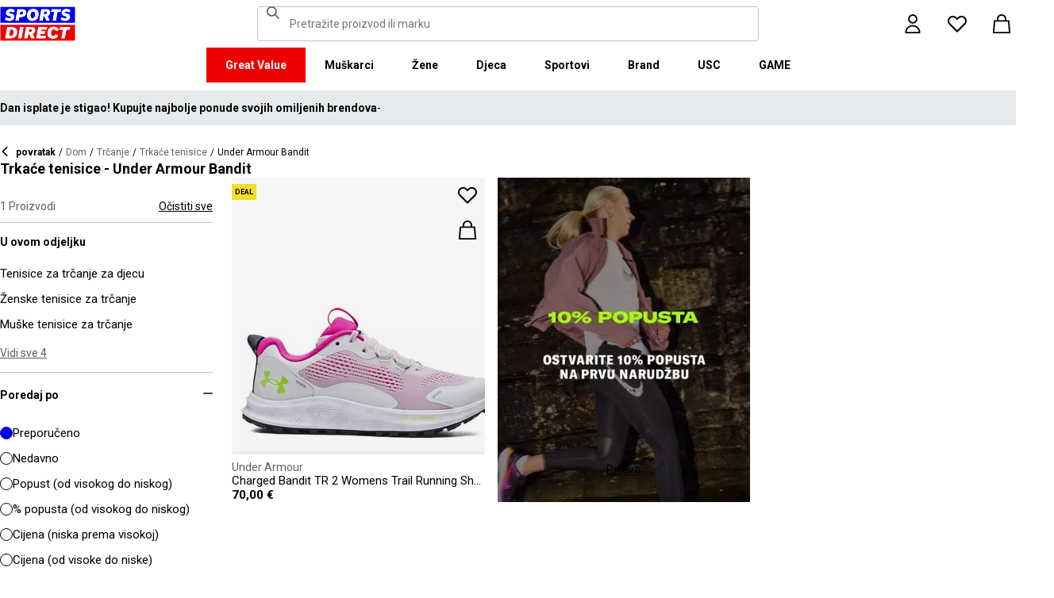

--- FILE ---
content_type: text/html; charset=utf-8
request_url: https://www.sportsdirect.hr/running/running-shoes/under-armour-bandit
body_size: 78539
content:
<!DOCTYPE html><html lang="hr" class="sportsdirect"><head><meta charSet="utf-8"/><meta name="viewport" content="width=device-width, initial-scale=1, minimum-scale=1, viewport-fit=cover"/><link rel="stylesheet" href="/_next/static/css/b8c213b1ba835c42.css" data-precedence="next"/><link rel="stylesheet" href="/_next/static/css/652e699cbf199586.css" data-precedence="next"/><link rel="stylesheet" href="/_next/static/css/7b2ec030f8d361be.css" data-precedence="next"/><link rel="stylesheet" href="/_next/static/css/b450ca3eeb0def55.css" data-precedence="next"/><link rel="stylesheet" href="/_next/static/css/8b80b6b41db01728.css" data-precedence="next"/><link rel="stylesheet" href="/_next/static/css/8355ba9959996ef7.css" data-precedence="next"/><link rel="stylesheet" href="/_next/static/css/41b35f9207664464.css" data-precedence="next"/><link rel="stylesheet" href="/_next/static/css/bf511dae9d2428c0.css" data-precedence="next"/><link rel="stylesheet" href="/_next/static/css/25abeed9fbaf8921.css" data-precedence="next"/><link rel="stylesheet" href="/_next/static/css/ed0b22a629b45705.css" data-precedence="next"/><link rel="stylesheet" href="/_next/static/css/60510e21c2d2d12c.css" data-precedence="next"/><link rel="stylesheet" href="/_next/static/css/358fb1a4d60c2294.css" data-precedence="next"/><link rel="stylesheet" href="/_next/static/css/f5e7592ec6b46752.css" data-precedence="next"/><link rel="stylesheet" href="/_next/static/css/62f6d030f7f432ee.css" data-precedence="next"/><link rel="stylesheet" href="/_next/static/css/70e1dd32898a68e8.css" data-precedence="next"/><link rel="stylesheet" href="/_next/static/css/1b61bb0e62629966.css" data-precedence="next"/><link rel="stylesheet" href="/_next/static/css/8d2e15ab2e1050aa.css" data-precedence="next"/><link rel="stylesheet" href="/_next/static/css/de3e0583a522a793.css" data-precedence="next"/><link rel="stylesheet" href="/_next/static/css/7d633fe2974b50c3.css" data-precedence="next"/><link rel="stylesheet" href="/_next/static/css/d021cb15aca6a309.css" data-precedence="next"/><link rel="stylesheet" href="/_next/static/css/680058a382210f03.css" data-precedence="next"/><link rel="stylesheet" href="/_next/static/css/77bf6a7b869f7081.css" data-precedence="next"/><link rel="stylesheet" href="/_next/static/css/9f9758e13c361fce.css" data-precedence="next"/><link rel="stylesheet" href="/_next/static/css/eb7eb6c0c1aebdab.css" data-precedence="next"/><link rel="stylesheet" href="/_next/static/css/c751a5aa1875cc91.css" data-precedence="next"/><link rel="stylesheet" href="/_next/static/css/90185662dfae5e44.css" data-precedence="next"/><link rel="stylesheet" href="/_next/static/css/1da3e78479195775.css" data-precedence="next"/><link rel="stylesheet" href="/_next/static/css/7c18afff0105956b.css" data-precedence="next"/><link rel="stylesheet" href="/_next/static/css/c26eec0f95bdda77.css" data-precedence="next"/><link rel="preload" as="script" fetchPriority="low" href="/_next/static/chunks/webpack-1d842358baa410c6.js"/><script src="/_next/static/chunks/47075f46-bf284bbf0827e2c2.js" async=""></script><script src="/_next/static/chunks/6458-0e500464eb2f3e2f.js" async=""></script><script src="/_next/static/chunks/main-app-42a13b6e9450c214.js" async=""></script><script src="/_next/static/chunks/2255-3dda48b43112f3e3.js" async=""></script><script src="/_next/static/chunks/7580-2393e4b89f9117a2.js" async=""></script><script src="/_next/static/chunks/7771-2148de58bdc16364.js" async=""></script><script src="/_next/static/chunks/app/global-error-aa370ae6b3f6bafe.js" async=""></script><script src="/_next/static/chunks/8088-413d507c6034bebd.js" async=""></script><script src="/_next/static/chunks/5233-bf93193dc02ae966.js" async=""></script><script src="/_next/static/chunks/5867-cb289c46bd16797a.js" async=""></script><script src="/_next/static/chunks/4938-86d42fc306a3d23a.js" async=""></script><script src="/_next/static/chunks/4168-7e6089a6c1806c40.js" async=""></script><script src="/_next/static/chunks/app/%5Blocale%5D/%5Bplatform%5D/%5Bflags%5D/(with-cobrand)/%5BpageFlags%5D/%5BcoBrand%5D/product-list-page/layout-097ff29076ca5f27.js" async=""></script><script src="/_next/static/chunks/3851-b8a748a1fa95ffba.js" async=""></script><script src="/_next/static/chunks/9732-ef776db3bec09567.js" async=""></script><script src="/_next/static/chunks/3662-0a2ad8bed0f57eaf.js" async=""></script><script src="/_next/static/chunks/9827-44dd54b65832a544.js" async=""></script><script src="/_next/static/chunks/22-104b49c5195bfbac.js" async=""></script><script src="/_next/static/chunks/6349-b988eeb03883f49c.js" async=""></script><script src="/_next/static/chunks/3146-39b28790bd4e522f.js" async=""></script><script src="/_next/static/chunks/2501-96fd637547d657fb.js" async=""></script><script src="/_next/static/chunks/app/%5Blocale%5D/%5Bplatform%5D/%5Bflags%5D/(with-cobrand)/%5BpageFlags%5D/%5BcoBrand%5D/layout-40c2873ed94f4a63.js" async=""></script><script src="/_next/static/chunks/8233-9226c193ff6bd9e4.js" async=""></script><script src="/_next/static/chunks/736-d394abc28c889fe3.js" async=""></script><script src="/_next/static/chunks/415-91f6b6d0ff9b094e.js" async=""></script><script src="/_next/static/chunks/5964-a2a5df1a06b1320c.js" async=""></script><script src="/_next/static/chunks/app/%5Blocale%5D/%5Bplatform%5D/%5Bflags%5D/(with-cobrand)/%5BpageFlags%5D/%5BcoBrand%5D/product-list-page/page-ce4794c2320771ee.js" async=""></script><script src="/_next/static/chunks/app/%5Blocale%5D/%5Bplatform%5D/%5Bflags%5D/(with-cobrand)/%5BpageFlags%5D/%5BcoBrand%5D/product-list-page/not-found-e051cebec0479579.js" async=""></script><script src="/_next/static/chunks/baa450f8-1f249bb24e6f5ceb.js" async=""></script><script src="/_next/static/chunks/6312-c1a09c603dc615b2.js" async=""></script><script src="/_next/static/chunks/app/%5Blocale%5D/%5Bplatform%5D/%5Bflags%5D/layout-cc1b93e877931c68.js" async=""></script><script src="/_next/static/chunks/app/%5Blocale%5D/%5Bplatform%5D/%5Bflags%5D/error-82749e1d1257e613.js" async=""></script><link rel="preload" href="https://cdn-ukwest.onetrust.com/scripttemplates/otSDKStub.js" as="script"/><link rel="preload" href="https://cdn-ukwest.onetrust.com/consent/018faa3a-90a6-7e6f-a75b-ee1e259ce0ca/OtAutoBlock.js" as="script"/><meta name="next-size-adjust" content=""/><title>Trkaće tenisice - Under Armour Bandit | Sports Direct</title><meta name="description" content="Trčite brže i dalje nego ikad zahvaljujući našem nevjerojatnom asortimanu tenisica za trčanje, koje dolaze od najboljih brendova."/><meta name="robots" content="noindex, nofollow"/><meta name="pageType" content="ProductListPage"/><link rel="canonical" href="https://www.sportsdirect.hr/running/running-shoes/under-armour-bandit"/><meta property="og:title" content="Trkaće tenisice - Under Armour Bandit | Sports Direct"/><meta property="og:description" content="Trčite brže i dalje nego ikad zahvaljujući našem nevjerojatnom asortimanu tenisica za trčanje, koje dolaze od najboljih brendova."/><meta property="og:url" content="https://www.sportsdirect.hr/running/running-shoes/under-armour-bandit"/><meta name="twitter:card" content="summary"/><meta name="twitter:title" content="Trkaće tenisice - Under Armour Bandit | Sports Direct"/><meta name="twitter:description" content="Trčite brže i dalje nego ikad zahvaljujući našem nevjerojatnom asortimanu tenisica za trčanje, koje dolaze od najboljih brendova."/><link rel="icon" href="/icon?c05ba2999568c3a9" type="image/svg" sizes="256x256"/><script src="/_next/static/chunks/polyfills-42372ed130431b0a.js" noModule=""></script></head><body class="__variable_4f1194 __variable_4f1194 sportsdirect_variables__Jdi3o"><div><!-- sportsdirectcroatia --></div><div><div class="Layout_layout__kNkKW" data-layout="root"><div role="navigation" aria-label="skip links navigation" class="SkipLinks_root__nBRH0"><a href="#skip-link-navigation" data-testid="skip-link-navigation" class="SkipLinks_link__dfFZJ">Idi na navigaciju</a><a href="#skip-link-main-content" data-testid="skip-link-main-content" class="SkipLinks_link__dfFZJ">Idi na glavni sadržaj</a></div><header class="Header_header__dn793" data-layout="header"><div class="Header_container__FHcee"><div class="Header_logo__9Rgcg"><a aria-label="SportsDirect.hr - Najbolji trgovac sportskom opremom u Velikoj Britaniji | Sports Direct MY" class="Link_root__TBCX5 FasciaLogo_link__0E72U Layout_headerLogoLink__wct_F" href="/"><svg xmlns="http://www.w3.org/2000/svg" width="95" height="44" viewBox="0 0 350 160" class="FasciaLogo_logo__M2mmx Layout_headerLogo__UxtXh" fill="currentColor"><path d="M343.53 89.5383H14.1532V151.54H343.53V89.5383Z" fill="white"></path><path d="M343.53 5.83411H14.1532V67.8356H343.53V5.83411Z" fill="white"></path><path d="M348.159 158.15V84.5507H1.83643V158.15H348.159Z" fill="#ED0000"></path><path d="M348.16 75.4537V1.85022H1.8374V75.4537H348.16Z" fill="#0000ED"></path><path class="SportsDirect_logoText__oQqp7" d="M101.028 12.3536H81.2131L72.1615 64.9357H87.0942L89.901 48.4393H97.6852C116.325 48.4393 121.302 36.9705 121.302 27.4848C121.299 15.1836 111.251 12.3536 101.028 12.3536ZM98.0449 37.6921H91.8884L94.2395 23.1082H100.756C101.621 23.0023 102.499 23.0928 103.325 23.3731C104.151 23.6534 104.904 24.1164 105.529 24.7281C106.154 25.3398 106.635 26.0847 106.937 26.9081C107.239 27.7314 107.354 28.6123 107.273 29.4863C107.273 33.5004 104.918 37.6921 98.0413 37.6921H98.0449ZM154.25 11.0807C134.435 11.0807 125.475 26.6673 125.475 42.2499C125.475 57.6513 134.612 66.2122 150.36 66.2122C170.087 66.2122 179.043 50.6331 179.043 35.1355C179.028 19.7378 169.87 11.0807 154.235 11.0807H154.25ZM150.632 54.2736C145.382 54.2736 141.04 51.2657 141.04 41.4285C141.04 32.4052 144.387 23.0231 154.066 23.0231C159.228 23.0231 163.658 26.0308 163.658 35.9716C163.625 44.8877 160.209 54.2736 150.617 54.2736H150.632ZM232.522 26.6671C232.522 14.7248 222.57 12.3572 213.052 12.3572H191.966L183.007 64.9395H197.936L201.195 45.7016H207.439L214.948 64.9395H230.241L221.108 43.7075C224.623 42.5522 227.653 40.2476 229.719 37.1596C231.784 34.0717 232.765 30.3775 232.507 26.6635L232.522 26.6671ZM209.721 35.6905H202.932L205.191 22.7419H211.98C214.878 22.7419 218.313 23.8333 218.313 28.3875C218.298 31.4952 216.759 35.6867 209.706 35.6867L209.721 35.6905ZM281.116 24.477H266.818L259.942 64.9395H245.009L251.988 24.477H237.691L239.682 12.3572H283.294L281.123 24.477H281.116ZM281.656 59.8377L286.817 49.9043C291.369 52.7993 296.638 54.3468 302.022 54.3698C305.545 54.3698 310.342 53.6299 310.342 49.5419C310.342 47.1741 308.807 45.9864 305.005 45.0763L300.027 43.8924C292.423 42.0722 286.722 37.9732 286.722 29.6787C286.656 26.8074 287.31 23.9656 288.624 21.4165C289.937 18.8673 291.868 16.6931 294.238 15.0948C298.464 12.4431 303.375 11.1108 308.351 11.2658C315.036 11.1623 321.574 13.2386 326.991 17.1851L321.653 27.1185C317.484 24.1292 312.473 22.5643 307.356 22.6532C304.009 22.6532 300.476 23.5669 300.476 27.0298C300.476 29.1274 301.75 30.2151 306.089 31.4027L312.15 33.0452C320.658 35.3242 324.912 40.5184 324.912 47.0815C324.912 58.38 315.864 66.0308 301.926 66.0308C294.662 66.3831 287.501 64.1951 281.656 59.8377V59.8377ZM23.0387 59.8377L28.1818 49.9043C32.7329 52.7984 38.0001 54.3459 43.3826 54.3698C46.9129 54.3698 51.7073 53.6299 51.7073 49.5419C51.7073 47.1741 50.1717 45.9864 46.3696 45.0763L41.3916 43.8924C33.7911 42.0722 28.0934 37.9732 28.0934 29.6787C28.026 26.808 28.6787 23.9664 29.9912 21.4171C31.3037 18.8679 33.2338 16.6935 35.6024 15.0948C39.8286 12.4435 44.7391 11.1113 49.7158 11.2658C56.4013 11.1636 62.9409 13.2398 68.3593 17.1851L63.018 27.1185C58.8486 24.1294 53.8375 22.5646 48.7203 22.6532C45.3737 22.6532 41.8436 23.5669 41.8436 27.0298C41.8436 29.1274 43.1072 30.2151 47.4566 31.4027L53.518 33.0452C62.0223 35.3242 66.2799 40.5184 66.2799 47.0815C66.2799 58.38 57.2285 66.0308 43.2947 66.0308C36.0307 66.384 28.8687 64.1959 23.0239 59.8377H23.0387ZM69.5494 99.0535C63.661 96.1908 57.1687 94.8156 50.6342 95.0468H33.6221L24.4863 147.629H47.9199C69.5496 147.629 79.3176 133.323 79.3176 118.191C79.3102 109.268 76.0514 102.709 69.5382 99.0607L69.5494 99.0535ZM48.1068 136.601H41.9504L47.2916 106.075H52.1772C58.4223 106.075 63.488 109.261 63.488 118.469C63.4733 126.312 60.3106 136.604 48.0961 136.604L48.1068 136.601ZM84.2987 147.629L93.4346 95.0468H109.003L99.8633 147.629H84.2987ZM220.587 124.303C220.587 111.177 228.007 93.7703 249.27 93.7703C262.303 93.7703 269.989 99.6896 272.435 108.898L258.773 113.363C258.465 111.059 257.264 108.97 255.433 107.554C253.602 106.137 251.289 105.507 248.998 105.801C239.223 105.801 236.42 116.556 236.42 124.207C236.42 131.584 239.406 136.967 246.283 136.967C248.772 137.1 251.238 136.428 253.322 135.051C255.405 133.673 256.998 131.661 257.866 129.309L270.26 134.414C266.826 141.791 259.405 148.902 245.648 148.902C229.451 148.902 220.583 140.337 220.583 124.299L220.587 124.303ZM323.468 107.17H307.907L300.85 147.629H285.465L292.526 107.17H277.049L279.132 95.0468H325.547L323.468 107.17V107.17ZM163.126 109.357C163.126 97.4182 153.17 95.0468 143.656 95.0468H121.574L112.346 147.629H127.727L131.074 128.391H137.23L144.743 147.629H160.852L151.716 126.393C155.197 125.19 158.192 122.876 160.247 119.802C162.303 116.727 163.306 113.061 163.104 109.36L163.126 109.357ZM139.509 118.38H132.896L135.155 105.432H141.768C144.666 105.432 148.101 106.523 148.101 111.077C148.079 114.192 146.543 118.384 139.486 118.384L139.509 118.38ZM191.445 106.349L189.817 115.283H209.287L207.292 126.582H187.823L186.107 136.331H212.616L210.716 147.633H168.621L177.761 95.0504H218.662L216.759 106.353L191.445 106.349Z" fill="white"></path><path class="SportsDirect_logoText__oQqp7" d="M101.028 12.361H81.2131L72.1615 64.9431H87.0942L89.901 48.4467H97.6852C116.325 48.4467 121.302 36.978 121.302 27.4922C121.299 15.1911 111.251 12.361 101.028 12.361ZM98.0449 37.6995H91.8884L94.2395 23.1156H100.756C101.621 23.0097 102.499 23.1002 103.325 23.3805C104.151 23.6608 104.904 24.1239 105.529 24.7356C106.154 25.3473 106.635 26.0921 106.937 26.9155C107.239 27.7389 107.354 28.6198 107.273 29.4937C107.273 33.5078 104.918 37.6995 98.0413 37.6995H98.0449ZM154.25 11.0881C134.435 11.0881 125.475 26.6747 125.475 42.2574C125.475 57.6588 134.612 66.2196 150.36 66.2196C170.087 66.2196 179.043 50.6405 179.043 35.1429C179.028 19.7452 169.87 11.0881 154.235 11.0881H154.25ZM150.632 54.2811C145.382 54.2811 141.04 51.2731 141.04 41.4359C141.04 32.4126 144.387 23.0305 154.066 23.0305C159.228 23.0305 163.658 26.0383 163.658 35.9791C163.625 44.8951 160.209 54.2811 150.617 54.2811H150.632ZM232.522 26.6746C232.522 14.7323 222.57 12.3646 213.052 12.3646H191.966L183.007 64.947H197.936L201.195 45.709H207.439L214.948 64.947H230.241L221.108 43.715C224.623 42.5597 227.653 40.255 229.719 37.1671C231.784 34.0791 232.765 30.3849 232.507 26.671L232.522 26.6746ZM209.721 35.698H202.932L205.191 22.7494H211.98C214.878 22.7494 218.313 23.8408 218.313 28.395C218.298 31.5026 216.759 35.6941 209.706 35.6941L209.721 35.698ZM281.116 24.4845H266.818L259.942 64.947H245.009L251.988 24.4845H237.691L239.682 12.3646H283.294L281.123 24.4845H281.116ZM281.656 59.8451L286.817 49.9117C291.369 52.8067 296.638 54.3542 302.022 54.3772C305.545 54.3772 310.342 53.6374 310.342 49.5493C310.342 47.1816 308.807 45.9939 305.005 45.0838L300.027 43.8999C292.423 42.0797 286.722 37.9806 286.722 29.6861C286.656 26.8148 287.31 23.9731 288.624 21.4239C289.937 18.8748 291.868 16.7005 294.238 15.1023C298.464 12.4505 303.375 11.1183 308.351 11.2733C315.036 11.1697 321.574 13.2461 326.991 17.1926L321.653 27.1259C317.484 24.1367 312.473 22.5718 307.356 22.6607C304.009 22.6607 300.476 23.5744 300.476 27.0372C300.476 29.1349 301.75 30.2226 306.089 31.4102L312.15 33.0527C320.658 35.3316 324.912 40.5259 324.912 47.0889C324.912 58.3875 315.864 66.0383 301.926 66.0383C294.662 66.3905 287.501 64.2025 281.656 59.8451V59.8451ZM23.0387 59.8451L28.1818 49.9117C32.7329 52.8059 38.0001 54.3533 43.3826 54.3772C46.9129 54.3772 51.7073 53.6374 51.7073 49.5493C51.7073 47.1816 50.1717 45.9939 46.3696 45.0838L41.3916 43.8999C33.7911 42.0797 28.0934 37.9806 28.0934 29.6861C28.026 26.8154 28.6787 23.9738 29.9912 21.4246C31.3037 18.8754 33.2338 16.7009 35.6024 15.1023C39.8286 12.4509 44.7391 11.1187 49.7158 11.2733C56.4013 11.1711 62.9409 13.2472 68.3593 17.1926L63.018 27.1259C58.8486 24.1369 53.8375 22.572 48.7203 22.6607C45.3737 22.6607 41.8436 23.5744 41.8436 27.0372C41.8436 29.1349 43.1072 30.2226 47.4566 31.4102L53.518 33.0527C62.0223 35.3316 66.2799 40.5259 66.2799 47.0889C66.2799 58.3875 57.2285 66.0383 43.2947 66.0383C36.0307 66.3915 28.8687 64.2033 23.0239 59.8451H23.0387ZM69.5494 99.0609C63.661 96.1983 57.1687 94.823 50.6342 95.0542H33.6221L24.4863 147.637H47.9199C69.5496 147.637 79.3176 133.33 79.3176 118.199C79.3102 109.275 76.0514 102.716 69.5382 99.0682L69.5494 99.0609ZM48.1068 136.608H41.9504L47.2916 106.083H52.1772C58.4223 106.083 63.488 109.268 63.488 118.476C63.4733 126.319 60.3106 136.612 48.0961 136.612L48.1068 136.608ZM84.2987 147.637L93.4346 95.0542H109.003L99.8633 147.637H84.2987ZM220.587 124.31C220.587 111.184 228.007 93.7778 249.27 93.7778C262.303 93.7778 269.989 99.6971 272.435 108.905L258.773 113.371C258.465 111.066 257.264 108.978 255.433 107.561C253.602 106.145 251.289 105.515 248.998 105.809C239.223 105.809 236.42 116.564 236.42 124.214C236.42 131.591 239.406 136.974 246.283 136.974C248.772 137.107 251.238 136.436 253.322 135.058C255.405 133.681 256.998 131.669 257.866 129.316L270.26 134.422C266.826 141.799 259.405 148.909 245.648 148.909C229.451 148.909 220.583 140.345 220.583 124.307L220.587 124.31ZM323.468 107.178H307.907L300.85 147.637H285.465L292.526 107.178H277.049L279.132 95.0542H325.547L323.468 107.178V107.178ZM163.126 109.364C163.126 97.4256 153.17 95.0542 143.656 95.0542H121.574L112.346 147.637H127.727L131.074 128.399H137.23L144.743 147.637H160.852L151.716 126.401C155.197 125.198 158.192 122.883 160.247 119.809C162.303 116.735 163.306 113.068 163.104 109.368L163.126 109.364ZM139.509 118.388H132.896L135.155 105.439H141.768C144.666 105.439 148.101 106.53 148.101 111.085C148.079 114.2 146.543 118.391 139.486 118.391L139.509 118.388ZM191.445 106.356L189.817 115.291H209.287L207.292 126.59H187.823L186.107 136.338H212.616L210.716 147.64H168.621L177.761 95.0579H218.662L216.759 106.36L191.445 106.356Z" fill="white"></path></svg></a></div><div class="Header_search__WSHI8"><!--$?--><template id="B:0"></template><!--/$--></div><div class="Header_widgets__vrnlO"><div class="Dropdown_dropdown__sMfcR" data-testid="account-button"><a aria-label="dugme računa" class="Link_root__TBCX5 Dropdown_link__3eHvu" title="Prijaviti se" href="/account/login"><div class="Counter_wrapper__DA42k Dropdown_counter__elpxu"><span class="Dropdown_icon__40im8 Icon_root__oPMmF Icon_accountOutline__gBAHm Icon_inheritColor__8gWzQ Icon_mediumSize__IULAV" data-testid="accountOutline"></span><span class="Dropdown_iconHover__7bQvu Icon_root__oPMmF Icon_account__QEwYY Icon_inheritColor__8gWzQ Icon_mediumSize__IULAV" data-testid="account"></span></div></a></div><div class="Dropdown_dropdown__sMfcR" data-testid="wishlist-button"><a aria-label="gumb popisa želja" class="Link_root__TBCX5 Dropdown_link__3eHvu" title="Lista želja" href="/wishlist"><div class="Counter_wrapper__DA42k Dropdown_counter__elpxu"><span class="Dropdown_icon__40im8 Icon_root__oPMmF Icon_heartOutline__PQ9uD Icon_inheritColor__8gWzQ Icon_mediumSize__IULAV" data-testid="heartOutline"></span><span class="Dropdown_iconHover__7bQvu Icon_root__oPMmF Icon_heart__az4Mm Icon_inheritColor__8gWzQ Icon_mediumSize__IULAV" data-testid="heart"></span><div class="Typography_caption__xMaPz Typography_text-white__OuYXV Counter_counter__g9hQp Counter_invisible__JArHj">0</div></div></a></div><div class="Dropdown_dropdown__sMfcR" data-testid="cart-button"><a aria-label="dugme za košaricu" class="Link_root__TBCX5 Dropdown_link__3eHvu" title="Moja košarica" rel="nofollow" href="/cart"><div class="Counter_wrapper__DA42k Dropdown_counter__elpxu"><span class="Dropdown_icon__40im8 Icon_root__oPMmF Icon_basketOutline__YLlpu Icon_inheritColor__8gWzQ Icon_mediumSize__IULAV" data-testid="basketOutline"></span><span class="Dropdown_iconHover__7bQvu Icon_root__oPMmF Icon_basket__6m44B Icon_inheritColor__8gWzQ Icon_mediumSize__IULAV" data-testid="basket"></span></div></a></div><div data-layout="hidden" class="Hidden_lg-up__1TX2t Hidden_centred__Z6OzA Hidden_root__GIYA3"><button class="HeaderButton_button__KvLXE" aria-label="Jelovnik " data-testid="side-menu-toggle"><span class="Icon_root__oPMmF Icon_hamburger__asGYp Icon_inheritColor__8gWzQ Icon_mediumSize__IULAV" data-testid="hamburger"></span></button></div></div></div><div data-layout="hidden" class="Hidden_lg-down__3V7_m Hidden_root__GIYA3"><!--$?--><template id="B:1"></template><nav aria-label="navigacija u gornjem izborniku" class="TopMenuList_nav__cuAdw"><div class="TopMenuList_menubar__9HyLX" data-testid="top-menu-bar"><div class="TopMenuList_menu__EEL6y" data-testid="top-menu" role="menu" tabindex="-1"></div></div></nav><!--/$--></div><div id="topMenuPortal"></div></header><aside class="Advert_advert__6LLM9" data-layout="advert"><!--$?--><template id="B:2"></template><div class="AdvertMenu_root__VS0Y3" data-testid="advert-menu-fallback"></div><!--/$--></aside><main class="Main_main__phsXS"><div id="skip-link-main-content"></div><div class="ProductListLayout_grid__s_dV3 Container_container__WyjjB" data-testid="container"><!--$?--><template id="B:3"></template><div class="ProductListViewHeaderFallback_root__7384u"><span class="Skeleton_skeleton__YD5j8 Skeleton_text__giMVo" style="width:80%" data-testid="skeleton"></span><div class="ProductListViewHeaderFallback_text___uLuV"><span class="Typography_subheading1__ZXKBr"><span class="Skeleton_skeleton__YD5j8 Skeleton_text__giMVo" style="width:40%" data-testid="skeleton"></span></span><span class="Skeleton_skeleton__YD5j8 Skeleton_text__giMVo" style="width:30%" data-testid="skeleton"></span><span class="Skeleton_skeleton__YD5j8 Skeleton_rounded__ST6JM" style="width:200px;height:44px" data-testid="skeleton"></span></div></div><!--/$--><!--$?--><template id="B:4"></template><div class="ProductListViewAsideFallback_root__Fqm0m"><div class="Filters_filters__2lTiI"><span class="Skeleton_skeleton__YD5j8 Skeleton_rounded__ST6JM" style="width:100%;height:46px" data-testid="skeleton"></span><div data-layout="hidden" class="Hidden_md-up__zwFnU Hidden_root__GIYA3"><span class="Skeleton_skeleton__YD5j8 Skeleton_rounded__ST6JM" style="width:100%;height:46px" data-testid="skeleton"></span></div></div><div class="Sidebar_sidebar__KQ64q"><div class="ProductListViewAsideFallback_facets__Q3dlY"><span class="Skeleton_skeleton__YD5j8" style="width:100%;height:300px" data-testid="skeleton"></span><span class="Skeleton_skeleton__YD5j8" style="width:100%;height:300px" data-testid="skeleton"></span><span class="Skeleton_skeleton__YD5j8" style="width:100%;height:300px" data-testid="skeleton"></span><span class="Skeleton_skeleton__YD5j8" style="width:100%;height:300px" data-testid="skeleton"></span><span class="Skeleton_skeleton__YD5j8" style="width:100%;height:300px" data-testid="skeleton"></span><span class="Skeleton_skeleton__YD5j8" style="width:100%;height:300px" data-testid="skeleton"></span><span class="Skeleton_skeleton__YD5j8" style="width:100%;height:300px" data-testid="skeleton"></span></div></div></div><!--/$--><!--$?--><template id="B:5"></template><div class="Container_main__8a_kS"><div class="GridSkeleton_productGrid__W3Ms9"><span class="GridSkeleton_productCard__V_m8c Skeleton_skeleton__YD5j8" data-testid="skeleton"></span><span class="GridSkeleton_productCard__V_m8c Skeleton_skeleton__YD5j8" data-testid="skeleton"></span><span class="GridSkeleton_productCard__V_m8c Skeleton_skeleton__YD5j8" data-testid="skeleton"></span><span class="GridSkeleton_productCard__V_m8c Skeleton_skeleton__YD5j8" data-testid="skeleton"></span><span class="GridSkeleton_productCard__V_m8c Skeleton_skeleton__YD5j8" data-testid="skeleton"></span><span class="GridSkeleton_productCard__V_m8c Skeleton_skeleton__YD5j8" data-testid="skeleton"></span><span class="GridSkeleton_productCard__V_m8c Skeleton_skeleton__YD5j8" data-testid="skeleton"></span><span class="GridSkeleton_productCard__V_m8c Skeleton_skeleton__YD5j8" data-testid="skeleton"></span><span class="GridSkeleton_productCard__V_m8c Skeleton_skeleton__YD5j8" data-testid="skeleton"></span><span class="GridSkeleton_productCard__V_m8c Skeleton_skeleton__YD5j8" data-testid="skeleton"></span><span class="GridSkeleton_productCard__V_m8c Skeleton_skeleton__YD5j8" data-testid="skeleton"></span><span class="GridSkeleton_productCard__V_m8c Skeleton_skeleton__YD5j8" data-testid="skeleton"></span></div></div><!--/$--></div></main><footer class="Footer_footer__bgpjJ"><div class="Container_container__WyjjB Container_xl__2fBsY" data-testid="container"><!--$?--><template id="B:6"></template><div class="FooterNewsletterFallback_root__NCQtx Container_container__WyjjB" data-testid="container"><div class="FooterNewsletterFallback_inner__Bjqhg"><div class="EmailSubscriptionFormFallback_root__zTohj"><span class="Skeleton_skeleton__YD5j8 Skeleton_rounded__ST6JM" style="height:44px" data-testid="skeleton"></span><div class="EmailSubscriptionFormFallback_form__LTAmY"><span class="Skeleton_skeleton__YD5j8 Skeleton_rounded__ST6JM" style="height:44px" data-testid="skeleton"></span><span class="Skeleton_skeleton__YD5j8 Skeleton_rounded__ST6JM" style="height:44px" data-testid="skeleton"></span></div><span class="Skeleton_skeleton__YD5j8 Skeleton_rounded__ST6JM" style="height:40px" data-testid="skeleton"></span></div></div></div><!--/$--><div class="FooterColumns_root__6GazB Container_container__WyjjB" data-testid="container"><!--$?--><template id="B:7"></template><div></div><!--/$--></div><div class="FooterLine_root__u8ehE Container_container__WyjjB" data-testid="container"><div class="PreferencesSelector_root__Vx71j"><a aria-label="SportsDirect.hr - Najbolji trgovac sportskom opremom u Velikoj Britaniji | Sports Direct MY" class="Link_root__TBCX5 FasciaLogo_link__0E72U" href="/"><svg xmlns="http://www.w3.org/2000/svg" width="95" height="44" viewBox="0 0 350 160" class="FasciaLogo_logo__M2mmx PreferencesSelector_logo__aWuO8" fill="currentColor"><path d="M343.53 89.5383H14.1532V151.54H343.53V89.5383Z" fill="white"></path><path d="M343.53 5.83411H14.1532V67.8356H343.53V5.83411Z" fill="white"></path><path d="M348.159 158.15V84.5507H1.83643V158.15H348.159Z" fill="#ED0000"></path><path d="M348.16 75.4537V1.85022H1.8374V75.4537H348.16Z" fill="#0000ED"></path><path class="SportsDirect_logoText__oQqp7" d="M101.028 12.3536H81.2131L72.1615 64.9357H87.0942L89.901 48.4393H97.6852C116.325 48.4393 121.302 36.9705 121.302 27.4848C121.299 15.1836 111.251 12.3536 101.028 12.3536ZM98.0449 37.6921H91.8884L94.2395 23.1082H100.756C101.621 23.0023 102.499 23.0928 103.325 23.3731C104.151 23.6534 104.904 24.1164 105.529 24.7281C106.154 25.3398 106.635 26.0847 106.937 26.9081C107.239 27.7314 107.354 28.6123 107.273 29.4863C107.273 33.5004 104.918 37.6921 98.0413 37.6921H98.0449ZM154.25 11.0807C134.435 11.0807 125.475 26.6673 125.475 42.2499C125.475 57.6513 134.612 66.2122 150.36 66.2122C170.087 66.2122 179.043 50.6331 179.043 35.1355C179.028 19.7378 169.87 11.0807 154.235 11.0807H154.25ZM150.632 54.2736C145.382 54.2736 141.04 51.2657 141.04 41.4285C141.04 32.4052 144.387 23.0231 154.066 23.0231C159.228 23.0231 163.658 26.0308 163.658 35.9716C163.625 44.8877 160.209 54.2736 150.617 54.2736H150.632ZM232.522 26.6671C232.522 14.7248 222.57 12.3572 213.052 12.3572H191.966L183.007 64.9395H197.936L201.195 45.7016H207.439L214.948 64.9395H230.241L221.108 43.7075C224.623 42.5522 227.653 40.2476 229.719 37.1596C231.784 34.0717 232.765 30.3775 232.507 26.6635L232.522 26.6671ZM209.721 35.6905H202.932L205.191 22.7419H211.98C214.878 22.7419 218.313 23.8333 218.313 28.3875C218.298 31.4952 216.759 35.6867 209.706 35.6867L209.721 35.6905ZM281.116 24.477H266.818L259.942 64.9395H245.009L251.988 24.477H237.691L239.682 12.3572H283.294L281.123 24.477H281.116ZM281.656 59.8377L286.817 49.9043C291.369 52.7993 296.638 54.3468 302.022 54.3698C305.545 54.3698 310.342 53.6299 310.342 49.5419C310.342 47.1741 308.807 45.9864 305.005 45.0763L300.027 43.8924C292.423 42.0722 286.722 37.9732 286.722 29.6787C286.656 26.8074 287.31 23.9656 288.624 21.4165C289.937 18.8673 291.868 16.6931 294.238 15.0948C298.464 12.4431 303.375 11.1108 308.351 11.2658C315.036 11.1623 321.574 13.2386 326.991 17.1851L321.653 27.1185C317.484 24.1292 312.473 22.5643 307.356 22.6532C304.009 22.6532 300.476 23.5669 300.476 27.0298C300.476 29.1274 301.75 30.2151 306.089 31.4027L312.15 33.0452C320.658 35.3242 324.912 40.5184 324.912 47.0815C324.912 58.38 315.864 66.0308 301.926 66.0308C294.662 66.3831 287.501 64.1951 281.656 59.8377V59.8377ZM23.0387 59.8377L28.1818 49.9043C32.7329 52.7984 38.0001 54.3459 43.3826 54.3698C46.9129 54.3698 51.7073 53.6299 51.7073 49.5419C51.7073 47.1741 50.1717 45.9864 46.3696 45.0763L41.3916 43.8924C33.7911 42.0722 28.0934 37.9732 28.0934 29.6787C28.026 26.808 28.6787 23.9664 29.9912 21.4171C31.3037 18.8679 33.2338 16.6935 35.6024 15.0948C39.8286 12.4435 44.7391 11.1113 49.7158 11.2658C56.4013 11.1636 62.9409 13.2398 68.3593 17.1851L63.018 27.1185C58.8486 24.1294 53.8375 22.5646 48.7203 22.6532C45.3737 22.6532 41.8436 23.5669 41.8436 27.0298C41.8436 29.1274 43.1072 30.2151 47.4566 31.4027L53.518 33.0452C62.0223 35.3242 66.2799 40.5184 66.2799 47.0815C66.2799 58.38 57.2285 66.0308 43.2947 66.0308C36.0307 66.384 28.8687 64.1959 23.0239 59.8377H23.0387ZM69.5494 99.0535C63.661 96.1908 57.1687 94.8156 50.6342 95.0468H33.6221L24.4863 147.629H47.9199C69.5496 147.629 79.3176 133.323 79.3176 118.191C79.3102 109.268 76.0514 102.709 69.5382 99.0607L69.5494 99.0535ZM48.1068 136.601H41.9504L47.2916 106.075H52.1772C58.4223 106.075 63.488 109.261 63.488 118.469C63.4733 126.312 60.3106 136.604 48.0961 136.604L48.1068 136.601ZM84.2987 147.629L93.4346 95.0468H109.003L99.8633 147.629H84.2987ZM220.587 124.303C220.587 111.177 228.007 93.7703 249.27 93.7703C262.303 93.7703 269.989 99.6896 272.435 108.898L258.773 113.363C258.465 111.059 257.264 108.97 255.433 107.554C253.602 106.137 251.289 105.507 248.998 105.801C239.223 105.801 236.42 116.556 236.42 124.207C236.42 131.584 239.406 136.967 246.283 136.967C248.772 137.1 251.238 136.428 253.322 135.051C255.405 133.673 256.998 131.661 257.866 129.309L270.26 134.414C266.826 141.791 259.405 148.902 245.648 148.902C229.451 148.902 220.583 140.337 220.583 124.299L220.587 124.303ZM323.468 107.17H307.907L300.85 147.629H285.465L292.526 107.17H277.049L279.132 95.0468H325.547L323.468 107.17V107.17ZM163.126 109.357C163.126 97.4182 153.17 95.0468 143.656 95.0468H121.574L112.346 147.629H127.727L131.074 128.391H137.23L144.743 147.629H160.852L151.716 126.393C155.197 125.19 158.192 122.876 160.247 119.802C162.303 116.727 163.306 113.061 163.104 109.36L163.126 109.357ZM139.509 118.38H132.896L135.155 105.432H141.768C144.666 105.432 148.101 106.523 148.101 111.077C148.079 114.192 146.543 118.384 139.486 118.384L139.509 118.38ZM191.445 106.349L189.817 115.283H209.287L207.292 126.582H187.823L186.107 136.331H212.616L210.716 147.633H168.621L177.761 95.0504H218.662L216.759 106.353L191.445 106.349Z" fill="white"></path><path class="SportsDirect_logoText__oQqp7" d="M101.028 12.361H81.2131L72.1615 64.9431H87.0942L89.901 48.4467H97.6852C116.325 48.4467 121.302 36.978 121.302 27.4922C121.299 15.1911 111.251 12.361 101.028 12.361ZM98.0449 37.6995H91.8884L94.2395 23.1156H100.756C101.621 23.0097 102.499 23.1002 103.325 23.3805C104.151 23.6608 104.904 24.1239 105.529 24.7356C106.154 25.3473 106.635 26.0921 106.937 26.9155C107.239 27.7389 107.354 28.6198 107.273 29.4937C107.273 33.5078 104.918 37.6995 98.0413 37.6995H98.0449ZM154.25 11.0881C134.435 11.0881 125.475 26.6747 125.475 42.2574C125.475 57.6588 134.612 66.2196 150.36 66.2196C170.087 66.2196 179.043 50.6405 179.043 35.1429C179.028 19.7452 169.87 11.0881 154.235 11.0881H154.25ZM150.632 54.2811C145.382 54.2811 141.04 51.2731 141.04 41.4359C141.04 32.4126 144.387 23.0305 154.066 23.0305C159.228 23.0305 163.658 26.0383 163.658 35.9791C163.625 44.8951 160.209 54.2811 150.617 54.2811H150.632ZM232.522 26.6746C232.522 14.7323 222.57 12.3646 213.052 12.3646H191.966L183.007 64.947H197.936L201.195 45.709H207.439L214.948 64.947H230.241L221.108 43.715C224.623 42.5597 227.653 40.255 229.719 37.1671C231.784 34.0791 232.765 30.3849 232.507 26.671L232.522 26.6746ZM209.721 35.698H202.932L205.191 22.7494H211.98C214.878 22.7494 218.313 23.8408 218.313 28.395C218.298 31.5026 216.759 35.6941 209.706 35.6941L209.721 35.698ZM281.116 24.4845H266.818L259.942 64.947H245.009L251.988 24.4845H237.691L239.682 12.3646H283.294L281.123 24.4845H281.116ZM281.656 59.8451L286.817 49.9117C291.369 52.8067 296.638 54.3542 302.022 54.3772C305.545 54.3772 310.342 53.6374 310.342 49.5493C310.342 47.1816 308.807 45.9939 305.005 45.0838L300.027 43.8999C292.423 42.0797 286.722 37.9806 286.722 29.6861C286.656 26.8148 287.31 23.9731 288.624 21.4239C289.937 18.8748 291.868 16.7005 294.238 15.1023C298.464 12.4505 303.375 11.1183 308.351 11.2733C315.036 11.1697 321.574 13.2461 326.991 17.1926L321.653 27.1259C317.484 24.1367 312.473 22.5718 307.356 22.6607C304.009 22.6607 300.476 23.5744 300.476 27.0372C300.476 29.1349 301.75 30.2226 306.089 31.4102L312.15 33.0527C320.658 35.3316 324.912 40.5259 324.912 47.0889C324.912 58.3875 315.864 66.0383 301.926 66.0383C294.662 66.3905 287.501 64.2025 281.656 59.8451V59.8451ZM23.0387 59.8451L28.1818 49.9117C32.7329 52.8059 38.0001 54.3533 43.3826 54.3772C46.9129 54.3772 51.7073 53.6374 51.7073 49.5493C51.7073 47.1816 50.1717 45.9939 46.3696 45.0838L41.3916 43.8999C33.7911 42.0797 28.0934 37.9806 28.0934 29.6861C28.026 26.8154 28.6787 23.9738 29.9912 21.4246C31.3037 18.8754 33.2338 16.7009 35.6024 15.1023C39.8286 12.4509 44.7391 11.1187 49.7158 11.2733C56.4013 11.1711 62.9409 13.2472 68.3593 17.1926L63.018 27.1259C58.8486 24.1369 53.8375 22.572 48.7203 22.6607C45.3737 22.6607 41.8436 23.5744 41.8436 27.0372C41.8436 29.1349 43.1072 30.2226 47.4566 31.4102L53.518 33.0527C62.0223 35.3316 66.2799 40.5259 66.2799 47.0889C66.2799 58.3875 57.2285 66.0383 43.2947 66.0383C36.0307 66.3915 28.8687 64.2033 23.0239 59.8451H23.0387ZM69.5494 99.0609C63.661 96.1983 57.1687 94.823 50.6342 95.0542H33.6221L24.4863 147.637H47.9199C69.5496 147.637 79.3176 133.33 79.3176 118.199C79.3102 109.275 76.0514 102.716 69.5382 99.0682L69.5494 99.0609ZM48.1068 136.608H41.9504L47.2916 106.083H52.1772C58.4223 106.083 63.488 109.268 63.488 118.476C63.4733 126.319 60.3106 136.612 48.0961 136.612L48.1068 136.608ZM84.2987 147.637L93.4346 95.0542H109.003L99.8633 147.637H84.2987ZM220.587 124.31C220.587 111.184 228.007 93.7778 249.27 93.7778C262.303 93.7778 269.989 99.6971 272.435 108.905L258.773 113.371C258.465 111.066 257.264 108.978 255.433 107.561C253.602 106.145 251.289 105.515 248.998 105.809C239.223 105.809 236.42 116.564 236.42 124.214C236.42 131.591 239.406 136.974 246.283 136.974C248.772 137.107 251.238 136.436 253.322 135.058C255.405 133.681 256.998 131.669 257.866 129.316L270.26 134.422C266.826 141.799 259.405 148.909 245.648 148.909C229.451 148.909 220.583 140.345 220.583 124.307L220.587 124.31ZM323.468 107.178H307.907L300.85 147.637H285.465L292.526 107.178H277.049L279.132 95.0542H325.547L323.468 107.178V107.178ZM163.126 109.364C163.126 97.4256 153.17 95.0542 143.656 95.0542H121.574L112.346 147.637H127.727L131.074 128.399H137.23L144.743 147.637H160.852L151.716 126.401C155.197 125.198 158.192 122.883 160.247 119.809C162.303 116.735 163.306 113.068 163.104 109.368L163.126 109.364ZM139.509 118.388H132.896L135.155 105.439H141.768C144.666 105.439 148.101 106.53 148.101 111.085C148.079 114.2 146.543 118.391 139.486 118.391L139.509 118.388ZM191.445 106.356L189.817 115.291H209.287L207.292 126.59H187.823L186.107 136.338H212.616L210.716 147.64H168.621L177.761 95.0579H218.662L216.759 106.36L191.445 106.356Z" fill="white"></path></svg></a><div class="Modal_root__77emf"><div class="CircleFlag_circleFlag__M8EQT CircleFlag_size7__Iuj_D"><!--$--><img class="CircleFlag_image__8VOu0" src="https://frasersdev.a.bigcontent.io/v1/static/circle-flags-hr" alt="" width="16" height="16"/><!--/$--></div><p class="Typography_body2__IRySX">Hrvatska</p><button class="Modal_editButton__ax0gV" data-testid="preferences-selector-button"><span class="Typography_body2__IRySX">Uredi</span></button></div></div><ul class="SocialMediaLinks_root__qhnxM"><li><a aria-label="facebook" class="Link_root__TBCX5 SocialMediaLinks_link__HX03H" href="https://www.facebook.com/SportsDirect" rel="noreferrer" target="_blank"><span class="SocialMediaLinks_logo__afggc Icon_root__oPMmF Icon_facebook__tRzEt Icon_mediumSize__IULAV" data-testid="facebook"></span></a></li><li><a aria-label="instagram" class="Link_root__TBCX5 SocialMediaLinks_link__HX03H" href="https://www.instagram.com/sportsdirectuk/" rel="noreferrer" target="_blank"><span class="SocialMediaLinks_logo__afggc Icon_root__oPMmF Icon_instagram__TUqEQ Icon_mediumSize__IULAV" data-testid="instagram"></span></a></li><li><a aria-label="pinterest" class="Link_root__TBCX5 SocialMediaLinks_link__HX03H" href="https://www.pinterest.com/sportsdirect/" rel="noreferrer" target="_blank"><span class="SocialMediaLinks_logo__afggc Icon_root__oPMmF Icon_pinterest__viEX4 Icon_mediumSize__IULAV" data-testid="pinterest"></span></a></li><li><a aria-label="tiktok" class="Link_root__TBCX5 SocialMediaLinks_link__HX03H" href="https://www.tiktok.com/@sportsdirect" rel="noreferrer" target="_blank"><span class="SocialMediaLinks_logo__afggc Icon_root__oPMmF Icon_tiktok__Awx1k Icon_mediumSize__IULAV" data-testid="tiktok"></span></a></li><li><a aria-label="twitter" class="Link_root__TBCX5 SocialMediaLinks_link__HX03H" href="https://twitter.com/SportsDirect" rel="noreferrer" target="_blank"><span class="SocialMediaLinks_logo__afggc Icon_root__oPMmF Icon_twitter__qTr29 Icon_mediumSize__IULAV" data-testid="twitter"></span></a></li><li><a aria-label="youtube" class="Link_root__TBCX5 SocialMediaLinks_link__HX03H" href="https://www.youtube.com/@Sports_Direct" rel="noreferrer" target="_blank"><span class="SocialMediaLinks_logo__afggc Icon_root__oPMmF Icon_youtube__5PTr4 Icon_mediumSize__IULAV" data-testid="youtube"></span></a></li></ul><div class="Colophon_root__oTMOU"><div class="Colophon_smallprintMenu__Mqa4M"><a class="Link_root__TBCX5 Colophon_link__UNTZW Colophon_mobileOnly__pa17N" href="https://help.sportsdirect.hr/hr/support/home#folder_80000719155" rel="noreferrer" target="_blank"><span class="Typography_footnote__NHSL1">Pojmovi </span></a><a class="Link_root__TBCX5 Colophon_link__UNTZW" href="https://help.sportsdirect.hr/hr/support/home#folder_80000719155" rel="noreferrer" target="_blank"><span class="Typography_footnote__NHSL1">Sigurnost </span></a><a class="Link_root__TBCX5 Colophon_link__UNTZW" href="/sitemap"><span class="Typography_footnote__NHSL1">Sitemap</span></a></div><div class="Colophon_companyInfo__sh4r7"><span class="Typography_footnote__NHSL1">© 2026 SportsDirect.com Retail Ltd.</span></div></div></div></div></footer></div><div id="bottomPortal"></div></div><script>requestAnimationFrame(function(){$RT=performance.now()});</script><script src="/_next/static/chunks/webpack-1d842358baa410c6.js" id="_R_" async=""></script><div hidden id="S:0"><form class="SearchForm_form__3JoQk" data-testid="search-field" role="search" action="/search" method="GET"><div class="SearchInput_input__4_Qxz"><button type="submit" aria-label="Traži..." tabindex="-1" class="SearchInput_submitButton__5r3S1"><span class="SearchInput_svg__Uh2M9 Icon_root__oPMmF Icon_search__RG7NQ Icon_smallMediumSize__Q1jeO" data-testid="search"></span></button><div class="TextControl_root__f1xbz SearchInput_textField__ShCHv"><input class="TextControl_input__FxVTI SearchInput_textFieldInput__AMfnS" data-testid="input-search-field" aria-label="Pretražite proizvod ili marku" type="text" placeholder="Pretražite proizvod ili marku" autoComplete="off" id="Pretražite proizvod ili marku" name="q" value=""/></div></div></form></div><script>$RB=[];$RV=function(b){$RT=performance.now();for(var a=0;a<b.length;a+=2){var c=b[a],e=b[a+1];null!==e.parentNode&&e.parentNode.removeChild(e);var f=c.parentNode;if(f){var g=c.previousSibling,h=0;do{if(c&&8===c.nodeType){var d=c.data;if("/$"===d||"/&"===d)if(0===h)break;else h--;else"$"!==d&&"$?"!==d&&"$~"!==d&&"$!"!==d&&"&"!==d||h++}d=c.nextSibling;f.removeChild(c);c=d}while(c);for(;e.firstChild;)f.insertBefore(e.firstChild,c);g.data="$";g._reactRetry&&g._reactRetry()}}b.length=0};
$RC=function(b,a){if(a=document.getElementById(a))(b=document.getElementById(b))?(b.previousSibling.data="$~",$RB.push(b,a),2===$RB.length&&(b="number"!==typeof $RT?0:$RT,a=performance.now(),setTimeout($RV.bind(null,$RB),2300>a&&2E3<a?2300-a:b+300-a))):a.parentNode.removeChild(a)};$RC("B:0","S:0")</script><div hidden id="S:1"><nav aria-label="navigacija u gornjem izborniku" class="TopMenuList_nav__cuAdw"><div class="TopMenuList_menubar__9HyLX" data-testid="top-menu-bar"><div class="TopMenuList_menu__EEL6y" data-testid="top-menu" role="menu" tabindex="-1"><div class="TopMenuListItem_menuitem__GDmrc" role="menuitem" tabindex="-1"><a class="Link_root__TBCX5 TopMenuListItem_link__OdAoi TopMenuListItem_sale__HxPy5" data-testid="shop-menu-item-link" id="skip-link-navigation" href="/sale"><div class="Typography_body2__IRySX Typography_font-bold__vh2cV">Great Value</div></a></div><div class="TopMenuListItem_menuitem__GDmrc" role="menuitem" tabindex="-1"><a class="Link_root__TBCX5 TopMenuListItem_link__OdAoi" data-testid="shop-menu-item-link" href="/mens"><div class="Typography_body2__IRySX Typography_font-bold__vh2cV">Muškarci</div></a></div><div class="TopMenuListItem_menuitem__GDmrc" role="menuitem" tabindex="-1"><a class="Link_root__TBCX5 TopMenuListItem_link__OdAoi" data-testid="shop-menu-item-link" href="/ladies"><div class="Typography_body2__IRySX Typography_font-bold__vh2cV">Žene</div></a></div><div class="TopMenuListItem_menuitem__GDmrc" role="menuitem" tabindex="-1"><a class="Link_root__TBCX5 TopMenuListItem_link__OdAoi" data-testid="shop-menu-item-link" href="/kids"><div class="Typography_body2__IRySX Typography_font-bold__vh2cV">Djeca</div></a></div><div class="TopMenuListItem_menuitem__GDmrc" role="menuitem" tabindex="-1"><a class="Link_root__TBCX5 TopMenuListItem_link__OdAoi" data-testid="shop-menu-item-link" href="/sport"><div class="Typography_body2__IRySX Typography_font-bold__vh2cV">Sportovi</div></a></div><div class="TopMenuListItem_menuitem__GDmrc" role="menuitem" tabindex="-1"><a class="Link_root__TBCX5 TopMenuListItem_link__OdAoi" data-testid="shop-menu-item-link" href="/brands"><div class="Typography_body2__IRySX Typography_font-bold__vh2cV">Brand</div></a></div><div class="TopMenuListItem_menuitem__GDmrc" role="menuitem" tabindex="-1"><a class="Link_root__TBCX5 TopMenuListItem_link__OdAoi" data-testid="shop-menu-item-link" href="/usc"><div class="Typography_body2__IRySX Typography_font-bold__vh2cV">USC</div></a></div><div class="TopMenuListItem_menuitem__GDmrc" role="menuitem" tabindex="-1"><a class="Link_root__TBCX5 TopMenuListItem_link__OdAoi" data-testid="shop-menu-item-link" href="/game"><div class="Typography_body2__IRySX Typography_font-bold__vh2cV">GAME</div></a></div></div></div></nav></div><script>$RC("B:1","S:1")</script><div hidden id="S:2"><div class="AdvertMenu_root__VS0Y3" data-testid="advert-menu"><div class="AdvertMenu_container__RWFTv Container_container__WyjjB" data-testid="container"><div class="AdvertMenuItem_listitem__HrOeX AdvertMenuItem_active__pAQeM" data-testid="listitem"><a class="Link_root__TBCX5 AdvertMenuItem_link__YkyPZ" href="/sale"><span class="Typography_body2__IRySX Typography_font-bold__vh2cV AdvertMenuItem_text__YhGI7">Dan isplate je stigao! Kupujte najbolje ponude svojih omiljenih brendova</span><span class="Typography_body2__IRySX AdvertMenuItem_text__YhGI7 AdvertMenuItem_subtitle__zfPrp"></span></a></div><div class="AdvertMenuItem_listitem__HrOeX" data-testid="listitem"><a class="Link_root__TBCX5 AdvertMenuItem_link__YkyPZ" href="/account/register"><span class="Typography_body2__IRySX Typography_font-bold__vh2cV AdvertMenuItem_text__YhGI7">Uštedite 10% na sljedećoj kupnji kada se prijavite na naš newsletter - Prijavite se sada</span><span class="Typography_body2__IRySX AdvertMenuItem_text__YhGI7 AdvertMenuItem_subtitle__zfPrp"></span></a></div><div class="AdvertMenuItem_listitem__HrOeX" data-testid="listitem"><a class="Link_root__TBCX5 AdvertMenuItem_link__YkyPZ" href="/"><span class="Typography_body2__IRySX Typography_font-bold__vh2cV AdvertMenuItem_text__YhGI7">Dostava u roku od 3–7 dana za samo 4.99 € • Povrat u roku od 28 dana</span><span class="Typography_body2__IRySX AdvertMenuItem_text__YhGI7 AdvertMenuItem_subtitle__zfPrp"></span></a></div></div></div></div><script>$RC("B:2","S:2")</script><div hidden id="S:3"><div class="ProductListViewHeader_root__0NlqN"><div class="Typography_footnote__NHSL1 Breadcrumbs_root__Q2DvM"><script data-testid="breadcrumb-list-schema" type="application/ld+json">{"@context":"https://schema.org","@type":"BreadcrumbList","itemListElement":[{"@type":"ListItem","position":0,"item":{"@id":"/","name":"Dom"}},{"@type":"ListItem","position":1,"item":{"@id":"/running","name":"Trčanje"}},{"@type":"ListItem","position":2,"item":{"@id":"/running/running-shoes","name":"Trkaće tenisice"}},{"@type":"ListItem","position":3,"item":{"@id":"/running/running-shoes/under-armour-bandit","name":"Under Armour Bandit"}}]}</script><button class="Breadcrumbs_button___TSCg"><span class="Breadcrumbs_chevron__Gx_Tz Icon_root__oPMmF Icon_chevronLeft__OI8GB Icon_extraSmallSize__Sx9kk" data-testid="chevronLeft"></span><span class="Typography_footnote__NHSL1 Typography_font-bold__vh2cV Breadcrumbs_backText__1_DV6">povratak</span></button><span class="Breadcrumbs_divider__ejgVS">/</span><a class="Link_root__TBCX5 Breadcrumbs_link__ioJ9e" href="/">Dom</a><span class="Breadcrumbs_divider__ejgVS">/</span><a class="Link_root__TBCX5 Breadcrumbs_link__ioJ9e" href="/running">Trčanje</a><span class="Breadcrumbs_divider__ejgVS">/</span><a class="Link_root__TBCX5 Breadcrumbs_link__ioJ9e" href="/running/running-shoes">Trkaće tenisice</a><span class="Breadcrumbs_divider__ejgVS">/</span><span class="Link_root__TBCX5 Breadcrumbs_link__ioJ9e">Under Armour Bandit</span></div><div class="ProductListViewHeader_text__N8D_B"><h1 class="Typography_subheading1__ZXKBr">Trkaće tenisice - Under Armour Bandit</h1></div></div></div><script>$RC("B:3","S:3")</script><div hidden id="S:6"><div class="FooterNewsletter_root__W6bcS Container_container__WyjjB" data-testid="container"><div class="FooterNewsletter_inner__0NZ4H"><div class="EmailSubscriptionForm_container__IcpkR"><div class="EmailSubscriptionForm_root__cc6TO"><h2 class="Typography_subheading1__ZXKBr EmailSubscriptionForm_text__d3bbO">Prijavite se na naš newsletter i uštedite 10% na sljedećoj kupnji</h2><form class="EmailSubscriptionForm_form__OtQ6k" noValidate="" data-testid="subscription-form-form"><div class="FormControl_root__7Uq7u EmailSubscriptionForm_formControl__4LE8x"><label><div class="FormControl_inputLabel__tRRyc FormControl_visuallyHidden__8pCAO"><span class="Typography_body1___zS6E FormControl_label__p6g8p">Email adresa *</span></div><div class="TextControl_root__f1xbz"><input class="TextControl_input__FxVTI EmailSubscriptionForm_input__Fcuhp" data-testid="subscription-form-email" type="email" autoComplete="email" placeholder="Upisite svoju email adresu" name="email"/></div></label></div><button class="Button_root__iZF6l Button_isFunctional__QZALP Button_primary__fIOgP EmailSubscriptionForm_button__ihV7R" data-testid="subscription-form-submit" type="submit"><span class="Typography_body2__IRySX Button_label__gHSoO"><span>Prijavi se</span></span></button></form><div class="Typography_body1___zS6E Markdown_content__CDhC_ EmailSubscriptionForm_text__d3bbO" data-testid="markdown-block"><p class="Typography_body1___zS6E" node="[object Object]">Upisom svoje adrese e-pošte pristajete na primanje marketinških poruka e-pošte od Sportskog svijeta. Kliknite ovdje da biste pročitali naša <a class="Link_root__TBCX5" href="https://help.sportsdirect.dk/da/support/solutions/articles/80001086888-fortrolighedspolitik" rel="noreferrer" target="_blank" title="Pravila o privatnosti">Pravila o privatnosti</a> i <a class="Link_root__TBCX5" href="https://help.sportsdirect.dk/da/support/solutions/articles/80001093097-handelsbetingelser" rel="noreferrer" target="_blank" title="Uvjete i odredbe">Uvjete i odredbe</a>.</p></div></div></div></div></div></div><script>$RC("B:6","S:6")</script><div hidden id="S:7"><div class="BaseFooterQuickLinkMenu_accordionGroupLarge__bia2k"><section class="BaseFooterQuickLinkMenu_column__2pA9U"><div class="BaseFooterQuickLinkMenu_showOnDesktop__Kn1F9"><h2 class="Typography_subheading2__ShOv1">Korisnička služba</h2></div><ul class="BaseFooterQuickLinkMenu_list__5Z_Pz"><li class="BaseFooterQuickLinkMenu_listitem__KK1C4"><a class="Link_root__TBCX5 BaseFooterQuickLinkMenu_link__CW8F0" href="https://help.sportsdirect.hr/hr/support/home" rel="noreferrer" target="_blank"><p class="Typography_body1___zS6E">Često postavljana pitanja</p></a></li><li class="BaseFooterQuickLinkMenu_listitem__KK1C4"><a class="Link_root__TBCX5 BaseFooterQuickLinkMenu_link__CW8F0" href="https://help.sportsdirect.hr/hr/support/home#folder_80000719140" rel="noreferrer" target="_blank"><p class="Typography_body1___zS6E">Narudžba i plaćanje</p></a></li><li class="BaseFooterQuickLinkMenu_listitem__KK1C4"><a class="Link_root__TBCX5 BaseFooterQuickLinkMenu_link__CW8F0" href="https://help.sportsdirect.hr/hr/support/home#folder_80000719143" rel="noreferrer" target="_blank"><p class="Typography_body1___zS6E">Dostava i povrat</p></a></li></ul></section><section class="BaseFooterQuickLinkMenu_column__2pA9U"><div class="BaseFooterQuickLinkMenu_showOnDesktop__Kn1F9"><h2 class="Typography_subheading2__ShOv1">Informacije</h2></div><ul class="BaseFooterQuickLinkMenu_list__5Z_Pz"><li class="BaseFooterQuickLinkMenu_listitem__KK1C4"><a class="Link_root__TBCX5 BaseFooterQuickLinkMenu_link__CW8F0" href="/account/overview"><p class="Typography_body1___zS6E">Moj korisnički račun</p></a></li><li class="BaseFooterQuickLinkMenu_listitem__KK1C4"><a class="Link_root__TBCX5 BaseFooterQuickLinkMenu_link__CW8F0" href="https://help.sportsdirect.hr/hr/support/home#folder_80000719155" rel="noreferrer" target="_blank"><p class="Typography_body1___zS6E">Pravila o privatnosti</p></a></li><li class="BaseFooterQuickLinkMenu_listitem__KK1C4"><a class="Link_root__TBCX5 BaseFooterQuickLinkMenu_link__CW8F0" href="https://help.sportsdirect.hr/hr/support/home#folder_80000719153" rel="noreferrer" target="_blank"><p class="Typography_body1___zS6E">Odredbe i uvjeti</p></a></li><li class="BaseFooterQuickLinkMenu_listitem__KK1C4"><button class="BaseFooterQuickLinkMenu_button__0DnL0 BaseFooterQuickLinkMenu_link__CW8F0"><p class="Typography_body1___zS6E">Postavke kolačića</p></button></li></ul></section><section class="BaseFooterQuickLinkMenu_column__2pA9U"><div class="BaseFooterQuickLinkMenu_showOnDesktop__Kn1F9"><h2 class="Typography_subheading2__ShOv1">O Sports Direct-u</h2></div><ul class="BaseFooterQuickLinkMenu_list__5Z_Pz"><li class="BaseFooterQuickLinkMenu_listitem__KK1C4"><a class="Link_root__TBCX5 BaseFooterQuickLinkMenu_link__CW8F0" href="https://frasers.group/" rel="noreferrer" target="_blank"><p class="Typography_body1___zS6E">O nama</p></a></li><li class="BaseFooterQuickLinkMenu_listitem__KK1C4"><a class="Link_root__TBCX5 BaseFooterQuickLinkMenu_link__CW8F0" href="https://frasers.group/careers/jobs" rel="noreferrer" target="_blank"><p class="Typography_body1___zS6E">Karijera</p></a></li><li class="BaseFooterQuickLinkMenu_listitem__KK1C4"><a class="Link_root__TBCX5 BaseFooterQuickLinkMenu_link__CW8F0" href="https://help.sportsdirect.hr/hr/support/home#folder_80000719153" rel="noreferrer" target="_blank"><p class="Typography_body1___zS6E">Uvjeti trgovanja</p></a></li><li class="BaseFooterQuickLinkMenu_listitem__KK1C4"><a class="Link_root__TBCX5 BaseFooterQuickLinkMenu_link__CW8F0" href="/terms-and-conditions"><p class="Typography_body1___zS6E">Uvjeti promocije</p></a></li></ul></section><section class="BaseFooterQuickLinkMenu_column__2pA9U"><div class="BaseFooterQuickLinkMenu_showOnDesktop__Kn1F9"><h2 class="Typography_subheading2__ShOv1">Načini plaćanja</h2></div><div class="PaymentMethodIconList_root__Xys8y"><svg data-testid="paypal" width="44" height="31" viewBox="0 0 44 31" fill="none" xmlns="http://www.w3.org/2000/svg"><rect x="0.5" y="0.929688" width="43" height="29" rx="5.5" fill="white" stroke="#D9D9D9"></rect><path fill-rule="evenodd" clip-rule="evenodd" d="M12.4459 19.4805H10.4902C10.3564 19.4805 10.2426 19.5772 10.2217 19.7085L9.43076 24.6948C9.41504 24.7932 9.49168 24.8819 9.59205 24.8819H10.5257C10.6595 24.8819 10.7733 24.7852 10.7942 24.6536L11.0075 23.3088C11.0281 23.1771 11.1422 23.0805 11.2758 23.0805H11.8948C13.1831 23.0805 13.9265 22.4606 14.1208 21.2323C14.2082 20.6949 14.1245 20.2727 13.8713 19.9769C13.5934 19.6523 13.1004 19.4805 12.4459 19.4805ZM12.6715 21.3017C12.5646 21.9994 12.0284 21.9994 11.5099 21.9994H11.2148L11.4219 20.6963C11.4342 20.6176 11.5028 20.5596 11.5829 20.5596H11.7181C12.0713 20.5596 12.4044 20.5595 12.5766 20.7597C12.6792 20.8792 12.7107 21.0565 12.6715 21.3017ZM18.2917 21.2793H17.3552C17.2754 21.2793 17.2065 21.3373 17.1942 21.4161L17.1527 21.6765L17.0872 21.5822C16.8845 21.2896 16.4325 21.1918 15.9812 21.1918C14.9463 21.1918 14.0624 21.9711 13.8903 23.0644C13.8008 23.6097 13.928 24.1311 14.2391 24.4948C14.5245 24.8292 14.9329 24.9685 15.4187 24.9685C16.2525 24.9685 16.715 24.4353 16.715 24.4353L16.6732 24.6942C16.6574 24.7931 16.7341 24.8818 16.8338 24.8818H17.6774C17.8116 24.8818 17.9248 24.7851 17.9459 24.6535L18.4521 21.4664C18.4681 21.3684 18.3918 21.2793 18.2917 21.2793ZM16.9863 23.0917C16.8959 23.6236 16.4712 23.9807 15.9297 23.9807C15.6578 23.9807 15.4404 23.894 15.3009 23.7297C15.1625 23.5665 15.1098 23.3342 15.1539 23.0755C15.2383 22.548 15.6701 22.1793 16.2034 22.1793C16.4693 22.1793 16.6855 22.2671 16.8279 22.4328C16.9705 22.6003 17.0272 22.834 16.9863 23.0917ZM22.3383 21.2792H23.2794C23.4112 21.2792 23.4881 21.4261 23.4132 21.5336L20.2832 26.026C20.2325 26.0988 20.149 26.1421 20.0598 26.1421H19.1199C18.9875 26.1421 18.9102 25.9939 18.9869 25.8861L19.9615 24.5182L18.9249 21.4935C18.8891 21.3884 18.9671 21.2792 19.0796 21.2792H20.0044C20.1245 21.2792 20.2305 21.3576 20.2652 21.4719L20.8153 23.2988L22.1133 21.3977C22.1641 21.3235 22.2486 21.2792 22.3383 21.2792Z" fill="#253B80"></path><path fill-rule="evenodd" clip-rule="evenodd" d="M32.5418 24.6951L33.3444 19.6176C33.3567 19.5388 33.4254 19.4807 33.5052 19.4805H34.4087C34.5085 19.4805 34.5851 19.5694 34.5694 19.6678L33.7779 24.6539C33.7573 24.7855 33.6435 24.8822 33.5094 24.8822H32.7025C32.6027 24.8822 32.5261 24.7935 32.5418 24.6951ZM26.3952 19.4807H24.4392C24.3056 19.4807 24.1918 19.5774 24.1709 19.7088L23.38 24.6951C23.3642 24.7935 23.4409 24.8822 23.5408 24.8822H24.5444C24.6377 24.8822 24.7175 24.8146 24.732 24.7225L24.9564 23.309C24.9771 23.1773 25.0912 23.0807 25.2247 23.0807H25.8435C27.132 23.0807 27.8753 22.4609 28.0697 21.2326C28.1574 20.6952 28.0731 20.273 27.8201 19.9772C27.5423 19.6526 27.0497 19.4807 26.3952 19.4807ZM26.6208 21.3019C26.5141 21.9997 25.9779 21.9997 25.4592 21.9997H25.1643L25.3717 20.6965C25.384 20.6178 25.452 20.5598 25.5324 20.5598H25.6676C26.0205 20.5598 26.354 20.5598 26.526 20.7599C26.6287 20.8794 26.6599 21.0568 26.6208 21.3019ZM32.2405 21.2796H31.3046C31.2242 21.2796 31.1559 21.3376 31.1439 21.4164L31.1024 21.6768L31.0367 21.5824C30.8339 21.2898 30.3822 21.1921 29.9309 21.1921C28.8959 21.1921 28.0124 21.9714 27.8402 23.0647C27.751 23.61 27.8777 24.1314 28.1888 24.4951C28.4747 24.8294 28.8826 24.9688 29.3684 24.9688C30.2022 24.9688 30.6646 24.4356 30.6646 24.4356L30.6229 24.6944C30.6071 24.7934 30.6837 24.8821 30.7842 24.8821H31.6274C31.7609 24.8821 31.8747 24.7853 31.8956 24.6538L32.4021 21.4667C32.4175 21.3686 32.3409 21.2796 32.2405 21.2796ZM30.9352 23.0919C30.8453 23.6239 30.4201 23.981 29.8785 23.981C29.6071 23.981 29.3893 23.8943 29.2497 23.73C29.1112 23.5668 29.0592 23.3344 29.1028 23.0757C29.1876 22.5482 29.6189 22.1796 30.1522 22.1796C30.4182 22.1796 30.6342 22.2673 30.7768 22.4331C30.92 22.6006 30.9766 22.8343 30.9352 23.0919Z" fill="#179BD7"></path><path d="M19.6835 17.6979L19.9239 16.1795L19.3884 16.1671H16.8311L18.6083 4.96234C18.6137 4.92852 18.6317 4.89698 18.6579 4.87458C18.6841 4.85219 18.7177 4.83984 18.7526 4.83984H23.0646C24.4962 4.83984 25.4841 5.13604 25.9999 5.72066C26.2417 5.99493 26.3957 6.28152 26.4702 6.59691C26.5483 6.92786 26.5497 7.32324 26.4734 7.80548L26.4678 7.84068V8.14967L26.7097 8.28589C26.9134 8.3933 27.0751 8.51626 27.1992 8.65705C27.4062 8.89154 27.54 9.18956 27.5965 9.54289C27.6548 9.90629 27.6355 10.3387 27.54 10.8283C27.4296 11.3914 27.2512 11.8819 27.0104 12.2832C26.7887 12.653 26.5064 12.9596 26.1714 13.1974C25.8514 13.4232 25.4712 13.5946 25.0414 13.7044C24.6248 13.8121 24.15 13.8666 23.6292 13.8666H23.2936C23.0537 13.8666 22.8205 13.9525 22.6376 14.1066C22.4542 14.2638 22.3327 14.4786 22.2955 14.7136L22.2703 14.8503L21.8455 17.5265L21.8262 17.6248C21.8211 17.656 21.8124 17.6715 21.7996 17.682C21.788 17.6915 21.7715 17.6979 21.7554 17.6979H19.6835Z" fill="#253B80"></path><path d="M26.9385 7.875C26.9257 7.95682 26.911 8.04046 26.8944 8.1264C26.3257 11.0294 24.3803 12.0323 21.8955 12.0323H20.6304C20.3266 12.0323 20.0705 12.2517 20.0232 12.5497L19.3754 16.6344L19.192 17.7921C19.1611 17.9878 19.3129 18.1642 19.5114 18.1642H21.7554C22.0211 18.1642 22.2467 17.9723 22.2885 17.7117L22.3106 17.5983L22.7332 14.9325L22.7603 14.7863C22.8016 14.5249 23.0277 14.3329 23.2934 14.3329H23.629C25.803 14.3329 27.5049 13.4553 28.0023 10.9156C28.2101 9.85468 28.1025 8.96883 27.5527 8.3458C27.3863 8.15793 27.1799 8.00207 26.9385 7.875Z" fill="#179BD7"></path><path d="M26.3435 7.64045C26.2567 7.6153 26.167 7.59245 26.075 7.57188C25.9826 7.55178 25.8879 7.53395 25.7905 7.51841C25.4493 7.46355 25.0756 7.4375 24.6752 7.4375H21.2954C21.2122 7.4375 21.1332 7.45624 21.0624 7.49007C20.9065 7.56457 20.7907 7.7113 20.7627 7.89094L20.0436 12.4189L20.0229 12.551C20.0703 12.253 20.3264 12.0336 20.6302 12.0336H21.8953C24.3801 12.0336 26.3256 11.0303 26.8942 8.12771C26.9112 8.04178 26.9255 7.95813 26.9383 7.87632C26.7945 7.80043 26.6386 7.73553 26.4708 7.68021C26.4295 7.6665 26.3868 7.65325 26.3435 7.64045Z" fill="#222D65"></path><path d="M20.7623 7.89027C20.7904 7.71063 20.9063 7.5639 21.0621 7.48985C21.1334 7.45602 21.212 7.43729 21.2951 7.43729H24.675C25.0754 7.43729 25.4491 7.46334 25.7901 7.51819C25.8877 7.53373 25.9824 7.55156 26.0748 7.57167C26.1667 7.59225 26.2563 7.6151 26.3433 7.64023C26.3864 7.65304 26.4292 7.66629 26.471 7.67955C26.6388 7.73485 26.7947 7.80022 26.9385 7.87564C27.1078 6.80284 26.9372 6.0724 26.3539 5.41098C25.7107 4.68283 24.5499 4.37109 23.0646 4.37109H18.7525C18.4491 4.37109 18.1904 4.59049 18.1434 4.88898L16.3474 16.209C16.3119 16.4329 16.4857 16.635 16.7127 16.635H19.375L20.0434 12.4183L20.7623 7.89027Z" fill="#253B80"></path></svg><svg data-testid="apple-pay" width="44" height="31" viewBox="0 0 44 31" fill="none" xmlns="http://www.w3.org/2000/svg"><rect x="0.5" y="0.929688" width="43" height="29" rx="5.5" fill="white" stroke="#D9D9D9"></rect><path d="M34.4976 18.2744H34.5288L36.2827 12.5684H37.7974L35.1812 19.9531C34.5842 21.6443 33.9011 22.202 32.4487 22.2021C32.3381 22.2021 31.969 22.1898 31.8823 22.165V21.0068C31.9748 21.0192 32.202 21.0312 32.3188 21.0312C32.9775 21.0312 33.347 20.7522 33.5747 20.0273L33.7104 19.6006L31.186 12.5684H32.7437L34.4976 18.2744ZM12.5786 11.7139C12.911 11.7386 13.8713 11.838 14.4868 12.7549C14.4327 12.7948 13.3487 13.4266 13.3608 14.749C13.3731 16.3266 14.725 16.8563 14.7515 16.874C14.7392 16.9112 14.5362 17.6244 14.0376 18.3555C13.6006 18.9997 13.1509 19.6312 12.437 19.6436C11.7479 19.6558 11.52 19.2285 10.7261 19.2285C9.93826 19.2285 9.67929 19.6315 9.02686 19.6562C8.33768 19.6807 7.81437 18.9743 7.37744 18.3301C6.48505 17.0291 5.80208 14.6628 6.7251 13.0645C7.17443 12.2652 7.99333 11.7634 8.87354 11.751C9.55051 11.7386 10.1721 12.203 10.5845 12.2031C10.9907 12.2031 11.7231 11.6644 12.5786 11.7139ZM27.7944 12.4756C29.4993 12.4756 30.6077 13.3738 30.6079 14.7676V19.5752H29.229V18.417H29.1987C28.8048 19.1728 27.9361 19.6494 27.0005 19.6494C25.6158 19.6493 24.65 18.8196 24.6499 17.5684C24.6499 16.3293 25.5853 15.617 27.3149 15.5117L29.1733 15.3994V14.8672C29.1733 14.0804 28.6624 13.6523 27.7515 13.6523C27.0008 13.6525 26.4531 14.0431 26.3423 14.6377H25.0005C25.0436 13.3864 26.2128 12.4758 27.7944 12.4756ZM21.1226 9.91699C22.9814 9.91701 24.2797 11.2055 24.2798 13.0889C24.2798 14.9721 22.957 16.2732 21.0737 16.2734H19.0112V19.5752H17.522V9.91699H21.1226ZM27.5181 16.5146C26.5886 16.5704 26.1021 16.9241 26.1021 17.5312C26.1022 18.1197 26.6069 18.5039 27.4009 18.5039C28.4103 18.5039 29.1732 17.8595 29.1733 16.9551V16.4102L27.5181 16.5146ZM19.0112 15.0156H20.7222C22.0209 15.0156 22.7593 14.3152 22.7593 13.0947C22.7591 11.8745 22.0205 11.1807 20.728 11.1807H19.0112V15.0156ZM12.5854 9.17969C12.647 9.79914 12.4065 10.4062 12.0435 10.8584C11.6742 11.2982 11.0835 11.6451 10.4927 11.5957C10.4189 11.001 10.7079 10.3688 11.0464 9.97852C11.4157 9.5264 12.0624 9.20446 12.5854 9.17969Z" fill="black"></path></svg><svg data-testid="visa" width="44" height="31" viewBox="0 0 44 31" fill="none" xmlns="http://www.w3.org/2000/svg"><rect x="0.5" y="0.929688" width="43" height="29" rx="5.5" fill="white" stroke="#D9D9D9"></rect><path fill-rule="evenodd" clip-rule="evenodd" d="M13.3576 20.7525H10.692L8.69317 13.1702C8.5983 12.8214 8.39685 12.513 8.10054 12.3677C7.36105 12.0025 6.54618 11.7118 5.65723 11.5652V11.2733H9.95121C10.5438 11.2733 10.9883 11.7118 11.0624 12.2211L12.0995 17.6905L14.7638 11.2733H17.3552L13.3576 20.7525ZM18.8368 20.7525H16.3194L18.3923 11.2733H20.9097L18.8368 20.7525ZM24.1666 13.8993C24.2407 13.3888 24.6852 13.0969 25.2037 13.0969C26.0186 13.0236 26.9062 13.1702 27.647 13.5341L28.0915 11.4932C27.3507 11.2013 26.5358 11.0547 25.7963 11.0547C23.353 11.0547 21.5751 12.3677 21.5751 14.19C21.5751 15.5763 22.8345 16.3042 23.7234 16.7427C24.6852 17.18 25.0555 17.4719 24.9815 17.9091C24.9815 18.565 24.2407 18.8569 23.5012 18.8569C22.6122 18.8569 21.7233 18.6383 20.9097 18.2731L20.4652 20.3153C21.3542 20.6792 22.3159 20.8258 23.2049 20.8258C25.9445 20.8978 27.647 19.5861 27.647 17.6172C27.647 15.1378 24.1666 14.9925 24.1666 13.8993ZM36.4572 20.7525L34.4584 11.2733H32.3114C31.8669 11.2733 31.4224 11.5652 31.2743 12.0025L27.5729 20.7525H30.1644L30.6817 19.3675H33.8658L34.1621 20.7525H36.4572ZM32.6818 13.826L33.4213 17.3986H31.3484L32.6818 13.826Z" fill="#172B85"></path></svg><svg data-testid="master-card" width="44" height="31" viewBox="0 0 44 31" fill="none" xmlns="http://www.w3.org/2000/svg"><rect x="0.5" y="0.929688" width="43" height="29" rx="3.5" fill="white" stroke="#D9D9D9"></rect><path d="M27.8784 6.67969C32.6162 6.67969 36.4575 10.5431 36.4575 15.3086C36.4574 20.074 32.6161 23.9375 27.8784 23.9375C25.7542 23.9374 23.8122 23.1584 22.314 21.8721C20.8158 23.1583 18.8736 23.9375 16.7495 23.9375C12.012 23.9373 8.17148 20.0739 8.17139 15.3086C8.17139 10.5432 12.0119 6.67987 16.7495 6.67969C18.8732 6.67969 20.8159 7.45734 22.314 8.74316C23.8121 7.45722 25.7546 6.67974 27.8784 6.67969Z" fill="#ED0006"></path><path d="M27.8789 6.67969C32.6166 6.67971 36.457 10.5431 36.457 15.3086C36.4569 20.074 32.6166 23.9375 27.8789 23.9375C25.7547 23.9375 23.8127 23.1584 22.3145 21.8721C24.1578 20.2894 25.3281 17.9374 25.3281 15.3086C25.3281 12.6793 24.1583 10.3258 22.3145 8.74316C23.8126 7.45726 25.7551 6.67969 27.8789 6.67969Z" fill="#F9A000"></path><path d="M22.314 8.74219C24.1578 10.3248 25.3286 12.6783 25.3286 15.3076C25.3285 17.9365 24.1574 20.2885 22.314 21.8711C20.4707 20.2885 19.3004 17.9363 19.3003 15.3076C19.3003 12.6785 20.4703 10.3248 22.314 8.74219Z" fill="#FF5E00"></path></svg><svg data-testid="maestro" width="44" height="31" viewBox="0 0 44 31" fill="none" xmlns="http://www.w3.org/2000/svg"><rect x="0.5" y="0.929688" width="43" height="29" rx="5.5" fill="white" stroke="#D9D9D9"></rect><path d="M16.6836 6.96094C21.4213 6.96094 25.2627 10.8243 25.2627 15.5898C25.2626 20.3553 21.4213 24.2188 16.6836 24.2188C11.9461 24.2186 8.10556 20.3552 8.10547 15.5898C8.10547 10.8244 11.946 6.96112 16.6836 6.96094Z" fill="#ED0006"></path><path d="M27.8125 6.96094C32.5503 6.96094 36.3916 10.8243 36.3916 15.5898C36.3915 20.3553 32.5502 24.2188 27.8125 24.2188C23.075 24.2186 19.2345 20.3552 19.2344 15.5898C19.2344 10.8244 23.0749 6.96112 27.8125 6.96094Z" fill="#0099DF"></path><path d="M22.248 9.02344C24.092 10.6061 25.2627 12.9595 25.2627 15.5889C25.2627 18.2178 24.0915 20.5697 22.248 22.1523C20.4048 20.5697 19.2344 18.2176 19.2344 15.5889C19.2344 12.9597 20.4043 10.6061 22.248 9.02344Z" fill="#6C6BBD"></path></svg><svg data-testid="american-express" width="44" height="31" viewBox="0 0 44 31" fill="none" xmlns="http://www.w3.org/2000/svg"><rect x="0.5" y="0.929688" width="43" height="29" rx="5.5" fill="#1F72CD" stroke="#D9D9D9"></rect><path d="M12.6406 12.1191V11.0547H17.5586L18.6377 13.3926L19.6914 11.0547H31.9648L33.208 12.4355L34.5439 11.0547H40.249L36.1191 15.6094L40.249 20.125L34.4541 20.1133L33.1689 18.7061L31.7979 20.1133H20.5156V18.9873L20.0322 20.1133H17.2266L16.7432 19.0107V20.1133H11.3184L10.707 18.6689H9.31055L8.7002 20.1133H3.77148L7.88867 11.0547H12.0938L12.6406 12.1191ZM5.95508 18.8398H7.71094L8.33105 17.3838H11.6885L12.3096 18.8408H15.5879V13.748L17.9229 18.8408H19.3486L21.6709 13.748L21.6846 18.8408H23.2773V12.3408H20.6592L18.7158 16.7451L16.6064 12.3408H13.9746V18.4834L11.2441 12.3408H8.8418L5.95508 18.8398ZM24.7354 18.8369H31.1133L33.1689 16.6846L35.1514 18.8369H37.2227L34.2119 15.6084L37.2227 12.3408H35.2412L33.1953 14.4688L31.2139 12.3408H24.7354V18.8369ZM32.1416 15.583L30.2998 17.4912H26.335V16.1963H29.8691V14.873H26.335V13.6855H30.3779L32.1416 15.583ZM11.1152 16.0371H8.9043L10.0107 13.4404L11.1152 16.0371Z" fill="white"></path></svg></div></section></div><div class="AccordionGroup_accordionGroup__JvkMT BaseFooterQuickLinkMenu_hideOnDesktop__cz6dR BaseFooterQuickLinkMenu_accordionGroup__Ibd4j" data-orientation="vertical"><div data-state="closed" data-orientation="vertical" class="" data-testid="accordion-details"><button type="button" aria-controls="radix-_R_2ckipfiv5tqknpfivb_" aria-expanded="false" data-state="closed" data-orientation="vertical" id="radix-_R_ckipfiv5tqknpfivb_" class="AccordionItem_summary__lBS2N BaseFooterQuickLinkMenu_accordionSummary__eDxXr" data-testid="accordion-summary" data-radix-collection-item=""><h2 class="Typography_body2__IRySX Typography_font-bold__vh2cV Typography_text-left__wgqLW">Korisnička služba</h2><span class="AccordionItem_icon__cSwzg AccordionItem_plus__8lKYm Icon_root__oPMmF Icon_plus__c3m9l Icon_extraSmallSize__Sx9kk" data-testid="plus-icon"></span><span class="AccordionItem_icon__cSwzg AccordionItem_minus__7rC2p Icon_root__oPMmF Icon_minus__Cq_kd Icon_extraSmallSize__Sx9kk" data-testid="minus-icon"></span></button><div data-state="closed" id="radix-_R_2ckipfiv5tqknpfivb_" hidden="" role="region" aria-labelledby="radix-_R_ckipfiv5tqknpfivb_" data-orientation="vertical" class="AccordionItem_content__ntfnp BaseFooterQuickLinkMenu_accordionContent__P6ToT" data-testid="accordion-content" style="--radix-accordion-content-height:var(--radix-collapsible-content-height);--radix-accordion-content-width:var(--radix-collapsible-content-width)"></div></div><div data-state="closed" data-orientation="vertical" class="" data-testid="accordion-details"><button type="button" aria-controls="radix-_R_2kkipfiv5tqknpfivb_" aria-expanded="false" data-state="closed" data-orientation="vertical" id="radix-_R_kkipfiv5tqknpfivb_" class="AccordionItem_summary__lBS2N BaseFooterQuickLinkMenu_accordionSummary__eDxXr" data-testid="accordion-summary" data-radix-collection-item=""><h2 class="Typography_body2__IRySX Typography_font-bold__vh2cV Typography_text-left__wgqLW">Informacije</h2><span class="AccordionItem_icon__cSwzg AccordionItem_plus__8lKYm Icon_root__oPMmF Icon_plus__c3m9l Icon_extraSmallSize__Sx9kk" data-testid="plus-icon"></span><span class="AccordionItem_icon__cSwzg AccordionItem_minus__7rC2p Icon_root__oPMmF Icon_minus__Cq_kd Icon_extraSmallSize__Sx9kk" data-testid="minus-icon"></span></button><div data-state="closed" id="radix-_R_2kkipfiv5tqknpfivb_" hidden="" role="region" aria-labelledby="radix-_R_kkipfiv5tqknpfivb_" data-orientation="vertical" class="AccordionItem_content__ntfnp BaseFooterQuickLinkMenu_accordionContent__P6ToT" data-testid="accordion-content" style="--radix-accordion-content-height:var(--radix-collapsible-content-height);--radix-accordion-content-width:var(--radix-collapsible-content-width)"></div></div><div data-state="closed" data-orientation="vertical" class="" data-testid="accordion-details"><button type="button" aria-controls="radix-_R_2skipfiv5tqknpfivb_" aria-expanded="false" data-state="closed" data-orientation="vertical" id="radix-_R_skipfiv5tqknpfivb_" class="AccordionItem_summary__lBS2N BaseFooterQuickLinkMenu_accordionSummary__eDxXr" data-testid="accordion-summary" data-radix-collection-item=""><h2 class="Typography_body2__IRySX Typography_font-bold__vh2cV Typography_text-left__wgqLW">O Sports Direct-u</h2><span class="AccordionItem_icon__cSwzg AccordionItem_plus__8lKYm Icon_root__oPMmF Icon_plus__c3m9l Icon_extraSmallSize__Sx9kk" data-testid="plus-icon"></span><span class="AccordionItem_icon__cSwzg AccordionItem_minus__7rC2p Icon_root__oPMmF Icon_minus__Cq_kd Icon_extraSmallSize__Sx9kk" data-testid="minus-icon"></span></button><div data-state="closed" id="radix-_R_2skipfiv5tqknpfivb_" hidden="" role="region" aria-labelledby="radix-_R_skipfiv5tqknpfivb_" data-orientation="vertical" class="AccordionItem_content__ntfnp BaseFooterQuickLinkMenu_accordionContent__P6ToT" data-testid="accordion-content" style="--radix-accordion-content-height:var(--radix-collapsible-content-height);--radix-accordion-content-width:var(--radix-collapsible-content-width)"></div></div><div data-state="closed" data-orientation="vertical" class="" data-testid="accordion-details"><button type="button" aria-controls="radix-_R_34kipfiv5tqknpfivb_" aria-expanded="false" data-state="closed" data-orientation="vertical" id="radix-_R_14kipfiv5tqknpfivb_" class="AccordionItem_summary__lBS2N BaseFooterQuickLinkMenu_accordionSummary__eDxXr" data-testid="accordion-summary" data-radix-collection-item=""><h2 class="Typography_body2__IRySX Typography_font-bold__vh2cV Typography_text-left__wgqLW">Načini plaćanja</h2><span class="AccordionItem_icon__cSwzg AccordionItem_plus__8lKYm Icon_root__oPMmF Icon_plus__c3m9l Icon_extraSmallSize__Sx9kk" data-testid="plus-icon"></span><span class="AccordionItem_icon__cSwzg AccordionItem_minus__7rC2p Icon_root__oPMmF Icon_minus__Cq_kd Icon_extraSmallSize__Sx9kk" data-testid="minus-icon"></span></button><div data-state="closed" id="radix-_R_34kipfiv5tqknpfivb_" hidden="" role="region" aria-labelledby="radix-_R_14kipfiv5tqknpfivb_" data-orientation="vertical" class="AccordionItem_content__ntfnp BaseFooterQuickLinkMenu_accordionContent__P6ToT" data-testid="accordion-content" style="--radix-accordion-content-height:var(--radix-collapsible-content-height);--radix-accordion-content-width:var(--radix-collapsible-content-width)"></div></div></div></div><script>$RC("B:7","S:7")</script><script>(self.__next_f=self.__next_f||[]).push([0])</script><script>self.__next_f.push([1,"1:\"$Sreact.fragment\"\n2:I[81207,[],\"\"]\n3:I[96907,[],\"\"]\n13:I[48829,[\"2255\",\"static/chunks/2255-3dda48b43112f3e3.js\",\"7580\",\"static/chunks/7580-2393e4b89f9117a2.js\",\"7771\",\"static/chunks/7771-2148de58bdc16364.js\",\"4219\",\"static/chunks/app/global-error-aa370ae6b3f6bafe.js\"],\"default\"]\n18:I[20467,[\"2255\",\"static/chunks/2255-3dda48b43112f3e3.js\",\"7580\",\"static/chunks/7580-2393e4b89f9117a2.js\",\"8088\",\"static/chunks/8088-413d507c6034bebd.js\",\"5233\",\"static/chunks/5233-bf93193dc02ae966.js\",\"7771\",\"static/chunks/7771-2148de58bdc16364.js\",\"5867\",\"static/chunks/5867-cb289c46bd16797a.js\",\"4938\",\"static/chunks/4938-86d42fc306a3d23a.js\",\"4168\",\"static/chunks/4168-7e6089a6c1806c40.js\",\"8176\",\"static/chunks/app/%5Blocale%5D/%5Bplatform%5D/%5Bflags%5D/(with-cobrand)/%5BpageFlags%5D/%5BcoBrand%5D/product-list-page/layout-097ff29076ca5f27.js\"],\"ExtraSkipLinks\"]\n1a:I[41558,[\"2255\",\"static/chunks/2255-3dda48b43112f3e3.js\",\"7580\",\"static/chunks/7580-2393e4b89f9117a2.js\",\"8088\",\"static/chunks/8088-413d507c6034bebd.js\",\"5233\",\"static/chunks/5233-bf93193dc02ae966.js\",\"7771\",\"static/chunks/7771-2148de58bdc16364.js\",\"5867\",\"static/chunks/5867-cb289c46bd16797a.js\",\"4938\",\"static/chunks/4938-86d42fc306a3d23a.js\",\"4168\",\"static/chunks/4168-7e6089a6c1806c40.js\",\"8176\",\"static/chunks/app/%5Blocale%5D/%5Bplatform%5D/%5Bflags%5D/(with-cobrand)/%5BpageFlags%5D/%5BcoBrand%5D/product-list-page/layout-097ff29076ca5f27.js\"],\"RecentlyViewed\"]\n1c:I[84901,[],\"OutletBoundary\"]\n1f:I[84901,[],\"ViewportBoundary\"]\n21:I[84901,[],\"MetadataBoundary\"]\n"])</script><script>self.__next_f.push([1,"24:I[5356,[\"2255\",\"static/chunks/2255-3dda48b43112f3e3.js\",\"7580\",\"static/chunks/7580-2393e4b89f9117a2.js\",\"8088\",\"static/chunks/8088-413d507c6034bebd.js\",\"3851\",\"static/chunks/3851-b8a748a1fa95ffba.js\",\"5233\",\"static/chunks/5233-bf93193dc02ae966.js\",\"9732\",\"static/chunks/9732-ef776db3bec09567.js\",\"3662\",\"static/chunks/3662-0a2ad8bed0f57eaf.js\",\"7771\",\"static/chunks/7771-2148de58bdc16364.js\",\"5867\",\"static/chunks/5867-cb289c46bd16797a.js\",\"4938\",\"static/chunks/4938-86d42fc306a3d23a.js\",\"4168\",\"static/chunks/4168-7e6089a6c1806c40.js\",\"9827\",\"static/chunks/9827-44dd54b65832a544.js\",\"22\",\"static/chunks/22-104b49c5195bfbac.js\",\"6349\",\"static/chunks/6349-b988eeb03883f49c.js\",\"3146\",\"static/chunks/3146-39b28790bd4e522f.js\",\"2501\",\"static/chunks/2501-96fd637547d657fb.js\",\"6801\",\"static/chunks/app/%5Blocale%5D/%5Bplatform%5D/%5Bflags%5D/(with-cobrand)/%5BpageFlags%5D/%5BcoBrand%5D/layout-40c2873ed94f4a63.js\"],\"CoBrandProvider\"]\n"])</script><script>self.__next_f.push([1,"25:I[14318,[\"2255\",\"static/chunks/2255-3dda48b43112f3e3.js\",\"7580\",\"static/chunks/7580-2393e4b89f9117a2.js\",\"8088\",\"static/chunks/8088-413d507c6034bebd.js\",\"3851\",\"static/chunks/3851-b8a748a1fa95ffba.js\",\"5233\",\"static/chunks/5233-bf93193dc02ae966.js\",\"9732\",\"static/chunks/9732-ef776db3bec09567.js\",\"3662\",\"static/chunks/3662-0a2ad8bed0f57eaf.js\",\"7771\",\"static/chunks/7771-2148de58bdc16364.js\",\"5867\",\"static/chunks/5867-cb289c46bd16797a.js\",\"4938\",\"static/chunks/4938-86d42fc306a3d23a.js\",\"4168\",\"static/chunks/4168-7e6089a6c1806c40.js\",\"9827\",\"static/chunks/9827-44dd54b65832a544.js\",\"22\",\"static/chunks/22-104b49c5195bfbac.js\",\"6349\",\"static/chunks/6349-b988eeb03883f49c.js\",\"3146\",\"static/chunks/3146-39b28790bd4e522f.js\",\"2501\",\"static/chunks/2501-96fd637547d657fb.js\",\"6801\",\"static/chunks/app/%5Blocale%5D/%5Bplatform%5D/%5Bflags%5D/(with-cobrand)/%5BpageFlags%5D/%5BcoBrand%5D/layout-40c2873ed94f4a63.js\"],\"LayoutProvider\"]\n"])</script><script>self.__next_f.push([1,"26:I[49036,[\"2255\",\"static/chunks/2255-3dda48b43112f3e3.js\",\"7580\",\"static/chunks/7580-2393e4b89f9117a2.js\",\"8088\",\"static/chunks/8088-413d507c6034bebd.js\",\"3851\",\"static/chunks/3851-b8a748a1fa95ffba.js\",\"5233\",\"static/chunks/5233-bf93193dc02ae966.js\",\"9732\",\"static/chunks/9732-ef776db3bec09567.js\",\"3662\",\"static/chunks/3662-0a2ad8bed0f57eaf.js\",\"7771\",\"static/chunks/7771-2148de58bdc16364.js\",\"5867\",\"static/chunks/5867-cb289c46bd16797a.js\",\"4938\",\"static/chunks/4938-86d42fc306a3d23a.js\",\"4168\",\"static/chunks/4168-7e6089a6c1806c40.js\",\"9827\",\"static/chunks/9827-44dd54b65832a544.js\",\"22\",\"static/chunks/22-104b49c5195bfbac.js\",\"6349\",\"static/chunks/6349-b988eeb03883f49c.js\",\"3146\",\"static/chunks/3146-39b28790bd4e522f.js\",\"2501\",\"static/chunks/2501-96fd637547d657fb.js\",\"6801\",\"static/chunks/app/%5Blocale%5D/%5Bplatform%5D/%5Bflags%5D/(with-cobrand)/%5BpageFlags%5D/%5BcoBrand%5D/layout-40c2873ed94f4a63.js\"],\"QuickBuyProvider\"]\n"])</script><script>self.__next_f.push([1,"27:I[4804,[\"2255\",\"static/chunks/2255-3dda48b43112f3e3.js\",\"7580\",\"static/chunks/7580-2393e4b89f9117a2.js\",\"8088\",\"static/chunks/8088-413d507c6034bebd.js\",\"3851\",\"static/chunks/3851-b8a748a1fa95ffba.js\",\"5233\",\"static/chunks/5233-bf93193dc02ae966.js\",\"9732\",\"static/chunks/9732-ef776db3bec09567.js\",\"3662\",\"static/chunks/3662-0a2ad8bed0f57eaf.js\",\"7771\",\"static/chunks/7771-2148de58bdc16364.js\",\"5867\",\"static/chunks/5867-cb289c46bd16797a.js\",\"4938\",\"static/chunks/4938-86d42fc306a3d23a.js\",\"4168\",\"static/chunks/4168-7e6089a6c1806c40.js\",\"9827\",\"static/chunks/9827-44dd54b65832a544.js\",\"22\",\"static/chunks/22-104b49c5195bfbac.js\",\"6349\",\"static/chunks/6349-b988eeb03883f49c.js\",\"3146\",\"static/chunks/3146-39b28790bd4e522f.js\",\"2501\",\"static/chunks/2501-96fd637547d657fb.js\",\"6801\",\"static/chunks/app/%5Blocale%5D/%5Bplatform%5D/%5Bflags%5D/(with-cobrand)/%5BpageFlags%5D/%5BcoBrand%5D/layout-40c2873ed94f4a63.js\"],\"ModalProvider\"]\n"])</script><script>self.__next_f.push([1,"28:I[20467,[\"2255\",\"static/chunks/2255-3dda48b43112f3e3.js\",\"7580\",\"static/chunks/7580-2393e4b89f9117a2.js\",\"8088\",\"static/chunks/8088-413d507c6034bebd.js\",\"5233\",\"static/chunks/5233-bf93193dc02ae966.js\",\"7771\",\"static/chunks/7771-2148de58bdc16364.js\",\"5867\",\"static/chunks/5867-cb289c46bd16797a.js\",\"4938\",\"static/chunks/4938-86d42fc306a3d23a.js\",\"4168\",\"static/chunks/4168-7e6089a6c1806c40.js\",\"8176\",\"static/chunks/app/%5Blocale%5D/%5Bplatform%5D/%5Bflags%5D/(with-cobrand)/%5BpageFlags%5D/%5BcoBrand%5D/product-list-page/layout-097ff29076ca5f27.js\"],\"SkipLinks\"]\n"])</script><script>self.__next_f.push([1,"29:I[46143,[\"2255\",\"static/chunks/2255-3dda48b43112f3e3.js\",\"7580\",\"static/chunks/7580-2393e4b89f9117a2.js\",\"8088\",\"static/chunks/8088-413d507c6034bebd.js\",\"3851\",\"static/chunks/3851-b8a748a1fa95ffba.js\",\"5233\",\"static/chunks/5233-bf93193dc02ae966.js\",\"9732\",\"static/chunks/9732-ef776db3bec09567.js\",\"3662\",\"static/chunks/3662-0a2ad8bed0f57eaf.js\",\"7771\",\"static/chunks/7771-2148de58bdc16364.js\",\"5867\",\"static/chunks/5867-cb289c46bd16797a.js\",\"4938\",\"static/chunks/4938-86d42fc306a3d23a.js\",\"4168\",\"static/chunks/4168-7e6089a6c1806c40.js\",\"9827\",\"static/chunks/9827-44dd54b65832a544.js\",\"22\",\"static/chunks/22-104b49c5195bfbac.js\",\"6349\",\"static/chunks/6349-b988eeb03883f49c.js\",\"3146\",\"static/chunks/3146-39b28790bd4e522f.js\",\"2501\",\"static/chunks/2501-96fd637547d657fb.js\",\"6801\",\"static/chunks/app/%5Blocale%5D/%5Bplatform%5D/%5Bflags%5D/(with-cobrand)/%5BpageFlags%5D/%5BcoBrand%5D/layout-40c2873ed94f4a63.js\"],\"Header\"]\n"])</script><script>self.__next_f.push([1,"2a:I[78570,[\"2255\",\"static/chunks/2255-3dda48b43112f3e3.js\",\"7580\",\"static/chunks/7580-2393e4b89f9117a2.js\",\"8088\",\"static/chunks/8088-413d507c6034bebd.js\",\"3851\",\"static/chunks/3851-b8a748a1fa95ffba.js\",\"5233\",\"static/chunks/5233-bf93193dc02ae966.js\",\"9732\",\"static/chunks/9732-ef776db3bec09567.js\",\"3662\",\"static/chunks/3662-0a2ad8bed0f57eaf.js\",\"7771\",\"static/chunks/7771-2148de58bdc16364.js\",\"5867\",\"static/chunks/5867-cb289c46bd16797a.js\",\"4938\",\"static/chunks/4938-86d42fc306a3d23a.js\",\"4168\",\"static/chunks/4168-7e6089a6c1806c40.js\",\"9827\",\"static/chunks/9827-44dd54b65832a544.js\",\"22\",\"static/chunks/22-104b49c5195bfbac.js\",\"6349\",\"static/chunks/6349-b988eeb03883f49c.js\",\"3146\",\"static/chunks/3146-39b28790bd4e522f.js\",\"2501\",\"static/chunks/2501-96fd637547d657fb.js\",\"6801\",\"static/chunks/app/%5Blocale%5D/%5Bplatform%5D/%5Bflags%5D/(with-cobrand)/%5BpageFlags%5D/%5BcoBrand%5D/layout-40c2873ed94f4a63.js\"],\"FasciaLogo\"]\n"])</script><script>self.__next_f.push([1,"2b:\"$Sreact.suspense\"\n"])</script><script>self.__next_f.push([1,"2c:I[78346,[\"2255\",\"static/chunks/2255-3dda48b43112f3e3.js\",\"7580\",\"static/chunks/7580-2393e4b89f9117a2.js\",\"8088\",\"static/chunks/8088-413d507c6034bebd.js\",\"3851\",\"static/chunks/3851-b8a748a1fa95ffba.js\",\"5233\",\"static/chunks/5233-bf93193dc02ae966.js\",\"9732\",\"static/chunks/9732-ef776db3bec09567.js\",\"3662\",\"static/chunks/3662-0a2ad8bed0f57eaf.js\",\"7771\",\"static/chunks/7771-2148de58bdc16364.js\",\"5867\",\"static/chunks/5867-cb289c46bd16797a.js\",\"4938\",\"static/chunks/4938-86d42fc306a3d23a.js\",\"4168\",\"static/chunks/4168-7e6089a6c1806c40.js\",\"9827\",\"static/chunks/9827-44dd54b65832a544.js\",\"22\",\"static/chunks/22-104b49c5195bfbac.js\",\"6349\",\"static/chunks/6349-b988eeb03883f49c.js\",\"3146\",\"static/chunks/3146-39b28790bd4e522f.js\",\"2501\",\"static/chunks/2501-96fd637547d657fb.js\",\"6801\",\"static/chunks/app/%5Blocale%5D/%5Bplatform%5D/%5Bflags%5D/(with-cobrand)/%5BpageFlags%5D/%5BcoBrand%5D/layout-40c2873ed94f4a63.js\"],\"Search\"]\n"])</script><script>self.__next_f.push([1,"2d:I[43170,[\"2255\",\"static/chunks/2255-3dda48b43112f3e3.js\",\"7580\",\"static/chunks/7580-2393e4b89f9117a2.js\",\"8088\",\"static/chunks/8088-413d507c6034bebd.js\",\"3851\",\"static/chunks/3851-b8a748a1fa95ffba.js\",\"5233\",\"static/chunks/5233-bf93193dc02ae966.js\",\"9732\",\"static/chunks/9732-ef776db3bec09567.js\",\"3662\",\"static/chunks/3662-0a2ad8bed0f57eaf.js\",\"7771\",\"static/chunks/7771-2148de58bdc16364.js\",\"5867\",\"static/chunks/5867-cb289c46bd16797a.js\",\"4938\",\"static/chunks/4938-86d42fc306a3d23a.js\",\"4168\",\"static/chunks/4168-7e6089a6c1806c40.js\",\"9827\",\"static/chunks/9827-44dd54b65832a544.js\",\"22\",\"static/chunks/22-104b49c5195bfbac.js\",\"6349\",\"static/chunks/6349-b988eeb03883f49c.js\",\"3146\",\"static/chunks/3146-39b28790bd4e522f.js\",\"2501\",\"static/chunks/2501-96fd637547d657fb.js\",\"6801\",\"static/chunks/app/%5Blocale%5D/%5Bplatform%5D/%5Bflags%5D/(with-cobrand)/%5BpageFlags%5D/%5BcoBrand%5D/layout-40c2873ed94f4a63.js\"],\"Widgets\"]\n"])</script><script>self.__next_f.push([1,"2e:I[5546,[\"2255\",\"static/chunks/2255-3dda48b43112f3e3.js\",\"7580\",\"static/chunks/7580-2393e4b89f9117a2.js\",\"8088\",\"static/chunks/8088-413d507c6034bebd.js\",\"3851\",\"static/chunks/3851-b8a748a1fa95ffba.js\",\"5233\",\"static/chunks/5233-bf93193dc02ae966.js\",\"8233\",\"static/chunks/8233-9226c193ff6bd9e4.js\",\"736\",\"static/chunks/736-d394abc28c889fe3.js\",\"7771\",\"static/chunks/7771-2148de58bdc16364.js\",\"5867\",\"static/chunks/5867-cb289c46bd16797a.js\",\"4938\",\"static/chunks/4938-86d42fc306a3d23a.js\",\"4168\",\"static/chunks/4168-7e6089a6c1806c40.js\",\"415\",\"static/chunks/415-91f6b6d0ff9b094e.js\",\"5964\",\"static/chunks/5964-a2a5df1a06b1320c.js\",\"1927\",\"static/chunks/app/%5Blocale%5D/%5Bplatform%5D/%5Bflags%5D/(with-cobrand)/%5BpageFlags%5D/%5BcoBrand%5D/product-list-page/page-ce4794c2320771ee.js\"],\"Shown\"]\n"])</script><script>self.__next_f.push([1,"2f:I[52159,[\"2255\",\"static/chunks/2255-3dda48b43112f3e3.js\",\"7580\",\"static/chunks/7580-2393e4b89f9117a2.js\",\"8088\",\"static/chunks/8088-413d507c6034bebd.js\",\"3851\",\"static/chunks/3851-b8a748a1fa95ffba.js\",\"5233\",\"static/chunks/5233-bf93193dc02ae966.js\",\"9732\",\"static/chunks/9732-ef776db3bec09567.js\",\"3662\",\"static/chunks/3662-0a2ad8bed0f57eaf.js\",\"7771\",\"static/chunks/7771-2148de58bdc16364.js\",\"5867\",\"static/chunks/5867-cb289c46bd16797a.js\",\"4938\",\"static/chunks/4938-86d42fc306a3d23a.js\",\"4168\",\"static/chunks/4168-7e6089a6c1806c40.js\",\"9827\",\"static/chunks/9827-44dd54b65832a544.js\",\"22\",\"static/chunks/22-104b49c5195bfbac.js\",\"6349\",\"static/chunks/6349-b988eeb03883f49c.js\",\"3146\",\"static/chunks/3146-39b28790bd4e522f.js\",\"2501\",\"static/chunks/2501-96fd637547d657fb.js\",\"6801\",\"static/chunks/app/%5Blocale%5D/%5Bplatform%5D/%5Bflags%5D/(with-cobrand)/%5BpageFlags%5D/%5BcoBrand%5D/layout-40c2873ed94f4a63.js\"],\"TopMenuList\"]\n"])</script><script>self.__next_f.push([1,"31:I[69692,[\"2255\",\"static/chunks/2255-3dda48b43112f3e3.js\",\"7580\",\"static/chunks/7580-2393e4b89f9117a2.js\",\"8088\",\"static/chunks/8088-413d507c6034bebd.js\",\"3851\",\"static/chunks/3851-b8a748a1fa95ffba.js\",\"5233\",\"static/chunks/5233-bf93193dc02ae966.js\",\"9732\",\"static/chunks/9732-ef776db3bec09567.js\",\"3662\",\"static/chunks/3662-0a2ad8bed0f57eaf.js\",\"7771\",\"static/chunks/7771-2148de58bdc16364.js\",\"5867\",\"static/chunks/5867-cb289c46bd16797a.js\",\"4938\",\"static/chunks/4938-86d42fc306a3d23a.js\",\"4168\",\"static/chunks/4168-7e6089a6c1806c40.js\",\"9827\",\"static/chunks/9827-44dd54b65832a544.js\",\"22\",\"static/chunks/22-104b49c5195bfbac.js\",\"6349\",\"static/chunks/6349-b988eeb03883f49c.js\",\"3146\",\"static/chunks/3146-39b28790bd4e522f.js\",\"2501\",\"static/chunks/2501-96fd637547d657fb.js\",\"6801\",\"static/chunks/app/%5Blocale%5D/%5Bplatform%5D/%5Bflags%5D/(with-cobrand)/%5BpageFlags%5D/%5BcoBrand%5D/layout-40c2873ed94f4a63.js\"],\"TopMenuPortal\"]\n"])</script><script>self.__next_f.push([1,"32:I[59098,[\"2255\",\"static/chunks/2255-3dda48b43112f3e3.js\",\"7580\",\"static/chunks/7580-2393e4b89f9117a2.js\",\"8088\",\"static/chunks/8088-413d507c6034bebd.js\",\"3851\",\"static/chunks/3851-b8a748a1fa95ffba.js\",\"5233\",\"static/chunks/5233-bf93193dc02ae966.js\",\"9732\",\"static/chunks/9732-ef776db3bec09567.js\",\"3662\",\"static/chunks/3662-0a2ad8bed0f57eaf.js\",\"7771\",\"static/chunks/7771-2148de58bdc16364.js\",\"5867\",\"static/chunks/5867-cb289c46bd16797a.js\",\"4938\",\"static/chunks/4938-86d42fc306a3d23a.js\",\"4168\",\"static/chunks/4168-7e6089a6c1806c40.js\",\"9827\",\"static/chunks/9827-44dd54b65832a544.js\",\"22\",\"static/chunks/22-104b49c5195bfbac.js\",\"6349\",\"static/chunks/6349-b988eeb03883f49c.js\",\"3146\",\"static/chunks/3146-39b28790bd4e522f.js\",\"2501\",\"static/chunks/2501-96fd637547d657fb.js\",\"6801\",\"static/chunks/app/%5Blocale%5D/%5Bplatform%5D/%5Bflags%5D/(with-cobrand)/%5BpageFlags%5D/%5BcoBrand%5D/layout-40c2873ed94f4a63.js\"],\"SideMenuWrapper\"]\n"])</script><script>self.__next_f.push([1,"34:I[5111,[\"2255\",\"static/chunks/2255-3dda48b43112f3e3.js\",\"7580\",\"static/chunks/7580-2393e4b89f9117a2.js\",\"8088\",\"static/chunks/8088-413d507c6034bebd.js\",\"3851\",\"static/chunks/3851-b8a748a1fa95ffba.js\",\"5233\",\"static/chunks/5233-bf93193dc02ae966.js\",\"9732\",\"static/chunks/9732-ef776db3bec09567.js\",\"3662\",\"static/chunks/3662-0a2ad8bed0f57eaf.js\",\"7771\",\"static/chunks/7771-2148de58bdc16364.js\",\"5867\",\"static/chunks/5867-cb289c46bd16797a.js\",\"4938\",\"static/chunks/4938-86d42fc306a3d23a.js\",\"4168\",\"static/chunks/4168-7e6089a6c1806c40.js\",\"9827\",\"static/chunks/9827-44dd54b65832a544.js\",\"22\",\"static/chunks/22-104b49c5195bfbac.js\",\"6349\",\"static/chunks/6349-b988eeb03883f49c.js\",\"3146\",\"static/chunks/3146-39b28790bd4e522f.js\",\"2501\",\"static/chunks/2501-96fd637547d657fb.js\",\"6801\",\"static/chunks/app/%5Blocale%5D/%5Bplatform%5D/%5Bflags%5D/(with-cobrand)/%5BpageFlags%5D/%5BcoBrand%5D/layout-40c2873ed94f4a63.js\"],\"GlobalToasts\"]\n"])</script><script>self.__next_f.push([1,"35:I[89125,[\"2255\",\"static/chunks/2255-3dda48b43112f3e3.js\",\"7580\",\"static/chunks/7580-2393e4b89f9117a2.js\",\"8088\",\"static/chunks/8088-413d507c6034bebd.js\",\"3851\",\"static/chunks/3851-b8a748a1fa95ffba.js\",\"5233\",\"static/chunks/5233-bf93193dc02ae966.js\",\"9732\",\"static/chunks/9732-ef776db3bec09567.js\",\"3662\",\"static/chunks/3662-0a2ad8bed0f57eaf.js\",\"7771\",\"static/chunks/7771-2148de58bdc16364.js\",\"5867\",\"static/chunks/5867-cb289c46bd16797a.js\",\"4938\",\"static/chunks/4938-86d42fc306a3d23a.js\",\"4168\",\"static/chunks/4168-7e6089a6c1806c40.js\",\"9827\",\"static/chunks/9827-44dd54b65832a544.js\",\"22\",\"static/chunks/22-104b49c5195bfbac.js\",\"6349\",\"static/chunks/6349-b988eeb03883f49c.js\",\"3146\",\"static/chunks/3146-39b28790bd4e522f.js\",\"2501\",\"static/chunks/2501-96fd637547d657fb.js\",\"6801\",\"static/chunks/app/%5Blocale%5D/%5Bplatform%5D/%5Bflags%5D/(with-cobrand)/%5BpageFlags%5D/%5BcoBrand%5D/layout-40c2873ed94f4a63.js\"],\"VisibilityWrapper\"]\n"])</script><script>self.__next_f.push([1,"37:I[53814,[\"2255\",\"static/chunks/2255-3dda48b43112f3e3.js\",\"7580\",\"static/chunks/7580-2393e4b89f9117a2.js\",\"8088\",\"static/chunks/8088-413d507c6034bebd.js\",\"3851\",\"static/chunks/3851-b8a748a1fa95ffba.js\",\"5233\",\"static/chunks/5233-bf93193dc02ae966.js\",\"9732\",\"static/chunks/9732-ef776db3bec09567.js\",\"3662\",\"static/chunks/3662-0a2ad8bed0f57eaf.js\",\"7771\",\"static/chunks/7771-2148de58bdc16364.js\",\"5867\",\"static/chunks/5867-cb289c46bd16797a.js\",\"4938\",\"static/chunks/4938-86d42fc306a3d23a.js\",\"4168\",\"static/chunks/4168-7e6089a6c1806c40.js\",\"9827\",\"static/chunks/9827-44dd54b65832a544.js\",\"22\",\"static/chunks/22-104b49c5195bfbac.js\",\"6349\",\"static/chunks/6349-b988eeb03883f49c.js\",\"3146\",\"static/chunks/3146-39b28790bd4e522f.js\",\"2501\",\"static/chunks/2501-96fd637547d657fb.js\",\"6801\",\"static/chunks/app/%5Blocale%5D/%5Bplatform%5D/%5Bflags%5D/(with-cobrand)/%5BpageFlags%5D/%5BcoBrand%5D/layout-40c2873ed94f4a63.js\"],\"Main\"]\n"])</script><script>self.__next_f.push([1,"38:I[65705,[\"2255\",\"static/chunks/2255-3dda48b43112f3e3.js\",\"7580\",\"static/chunks/7580-2393e4b89f9117a2.js\",\"7771\",\"static/chunks/7771-2148de58bdc16364.js\",\"1794\",\"static/chunks/app/%5Blocale%5D/%5Bplatform%5D/%5Bflags%5D/(with-cobrand)/%5BpageFlags%5D/%5BcoBrand%5D/product-list-page/not-found-e051cebec0479579.js\"],\"Error\"]\n"])</script><script>self.__next_f.push([1,"39:I[98845,[\"2255\",\"static/chunks/2255-3dda48b43112f3e3.js\",\"7580\",\"static/chunks/7580-2393e4b89f9117a2.js\",\"8088\",\"static/chunks/8088-413d507c6034bebd.js\",\"3851\",\"static/chunks/3851-b8a748a1fa95ffba.js\",\"5233\",\"static/chunks/5233-bf93193dc02ae966.js\",\"9732\",\"static/chunks/9732-ef776db3bec09567.js\",\"3662\",\"static/chunks/3662-0a2ad8bed0f57eaf.js\",\"7771\",\"static/chunks/7771-2148de58bdc16364.js\",\"5867\",\"static/chunks/5867-cb289c46bd16797a.js\",\"4938\",\"static/chunks/4938-86d42fc306a3d23a.js\",\"4168\",\"static/chunks/4168-7e6089a6c1806c40.js\",\"9827\",\"static/chunks/9827-44dd54b65832a544.js\",\"22\",\"static/chunks/22-104b49c5195bfbac.js\",\"6349\",\"static/chunks/6349-b988eeb03883f49c.js\",\"3146\",\"static/chunks/3146-39b28790bd4e522f.js\",\"2501\",\"static/chunks/2501-96fd637547d657fb.js\",\"6801\",\"static/chunks/app/%5Blocale%5D/%5Bplatform%5D/%5Bflags%5D/(with-cobrand)/%5BpageFlags%5D/%5BcoBrand%5D/layout-40c2873ed94f4a63.js\"],\"Footer\"]\n"])</script><script>self.__next_f.push([1,"3c:I[93742,[\"2255\",\"static/chunks/2255-3dda48b43112f3e3.js\",\"7580\",\"static/chunks/7580-2393e4b89f9117a2.js\",\"8088\",\"static/chunks/8088-413d507c6034bebd.js\",\"3851\",\"static/chunks/3851-b8a748a1fa95ffba.js\",\"5233\",\"static/chunks/5233-bf93193dc02ae966.js\",\"9732\",\"static/chunks/9732-ef776db3bec09567.js\",\"3662\",\"static/chunks/3662-0a2ad8bed0f57eaf.js\",\"7771\",\"static/chunks/7771-2148de58bdc16364.js\",\"5867\",\"static/chunks/5867-cb289c46bd16797a.js\",\"4938\",\"static/chunks/4938-86d42fc306a3d23a.js\",\"4168\",\"static/chunks/4168-7e6089a6c1806c40.js\",\"9827\",\"static/chunks/9827-44dd54b65832a544.js\",\"22\",\"static/chunks/22-104b49c5195bfbac.js\",\"6349\",\"static/chunks/6349-b988eeb03883f49c.js\",\"3146\",\"static/chunks/3146-39b28790bd4e522f.js\",\"2501\",\"static/chunks/2501-96fd637547d657fb.js\",\"6801\",\"static/chunks/app/%5Blocale%5D/%5Bplatform%5D/%5Bflags%5D/(with-cobrand)/%5BpageFlags%5D/%5BcoBrand%5D/layout-40c2873ed94f4a63.js\"],\"PreferencesSelector\"]\n"])</script><script>self.__next_f.push([1,"3d:I[64557,[\"2255\",\"static/chunks/2255-3dda48b43112f3e3.js\",\"7580\",\"static/chunks/7580-2393e4b89f9117a2.js\",\"8088\",\"static/chunks/8088-413d507c6034bebd.js\",\"3851\",\"static/chunks/3851-b8a748a1fa95ffba.js\",\"5233\",\"static/chunks/5233-bf93193dc02ae966.js\",\"9732\",\"static/chunks/9732-ef776db3bec09567.js\",\"3662\",\"static/chunks/3662-0a2ad8bed0f57eaf.js\",\"7771\",\"static/chunks/7771-2148de58bdc16364.js\",\"5867\",\"static/chunks/5867-cb289c46bd16797a.js\",\"4938\",\"static/chunks/4938-86d42fc306a3d23a.js\",\"4168\",\"static/chunks/4168-7e6089a6c1806c40.js\",\"9827\",\"static/chunks/9827-44dd54b65832a544.js\",\"22\",\"static/chunks/22-104b49c5195bfbac.js\",\"6349\",\"static/chunks/6349-b988eeb03883f49c.js\",\"3146\",\"static/chunks/3146-39b28790bd4e522f.js\",\"2501\",\"static/chunks/2501-96fd637547d657fb.js\",\"6801\",\"static/chunks/app/%5Blocale%5D/%5Bplatform%5D/%5Bflags%5D/(with-cobrand)/%5BpageFlags%5D/%5BcoBrand%5D/layout-40c2873ed94f4a63.js\"],\"SocialMediaLinks\"]\n"])</script><script>self.__next_f.push([1,"3e:I[56379,[\"2255\",\"static/chunks/2255-3dda48b43112f3e3.js\",\"7580\",\"static/chunks/7580-2393e4b89f9117a2.js\",\"8088\",\"static/chunks/8088-413d507c6034bebd.js\",\"3851\",\"static/chunks/3851-b8a748a1fa95ffba.js\",\"5233\",\"static/chunks/5233-bf93193dc02ae966.js\",\"9732\",\"static/chunks/9732-ef776db3bec09567.js\",\"3662\",\"static/chunks/3662-0a2ad8bed0f57eaf.js\",\"7771\",\"static/chunks/7771-2148de58bdc16364.js\",\"5867\",\"static/chunks/5867-cb289c46bd16797a.js\",\"4938\",\"static/chunks/4938-86d42fc306a3d23a.js\",\"4168\",\"static/chunks/4168-7e6089a6c1806c40.js\",\"9827\",\"static/chunks/9827-44dd54b65832a544.js\",\"22\",\"static/chunks/22-104b49c5195bfbac.js\",\"6349\",\"static/chunks/6349-b988eeb03883f49c.js\",\"3146\",\"static/chunks/3146-39b28790bd4e522f.js\",\"2501\",\"static/chunks/2501-96fd637547d657fb.js\",\"6801\",\"static/chunks/app/%5Blocale%5D/%5Bplatform%5D/%5Bflags%5D/(with-cobrand)/%5BpageFlags%5D/%5BcoBrand%5D/layout-40c2873ed94f4a63.js\"],\"Colophon\"]\n"])</script><script>self.__next_f.push([1,"3f:I[34632,[\"2255\",\"static/chunks/2255-3dda48b43112f3e3.js\",\"7580\",\"static/chunks/7580-2393e4b89f9117a2.js\",\"8088\",\"static/chunks/8088-413d507c6034bebd.js\",\"3851\",\"static/chunks/3851-b8a748a1fa95ffba.js\",\"5233\",\"static/chunks/5233-bf93193dc02ae966.js\",\"9732\",\"static/chunks/9732-ef776db3bec09567.js\",\"3662\",\"static/chunks/3662-0a2ad8bed0f57eaf.js\",\"7771\",\"static/chunks/7771-2148de58bdc16364.js\",\"5867\",\"static/chunks/5867-cb289c46bd16797a.js\",\"4938\",\"static/chunks/4938-86d42fc306a3d23a.js\",\"4168\",\"static/chunks/4168-7e6089a6c1806c40.js\",\"9827\",\"static/chunks/9827-44dd54b65832a544.js\",\"22\",\"static/chunks/22-104b49c5195bfbac.js\",\"6349\",\"static/chunks/6349-b988eeb03883f49c.js\",\"3146\",\"static/chunks/3146-39b28790bd4e522f.js\",\"2501\",\"static/chunks/2501-96fd637547d657fb.js\",\"6801\",\"static/chunks/app/%5Blocale%5D/%5Bplatform%5D/%5Bflags%5D/(with-cobrand)/%5BpageFlags%5D/%5BcoBrand%5D/layout-40c2873ed94f4a63.js\"],\"FrasersPlusFooterDisclaimer\"]\n"])</script><script>self.__next_f.push([1,"40:I[19949,[\"1910\",\"static/chunks/baa450f8-1f249bb24e6f5ceb.js\",\"2255\",\"static/chunks/2255-3dda48b43112f3e3.js\",\"7580\",\"static/chunks/7580-2393e4b89f9117a2.js\",\"8088\",\"static/chunks/8088-413d507c6034bebd.js\",\"6312\",\"static/chunks/6312-c1a09c603dc615b2.js\",\"7771\",\"static/chunks/7771-2148de58bdc16364.js\",\"5867\",\"static/chunks/5867-cb289c46bd16797a.js\",\"584\",\"static/chunks/app/%5Blocale%5D/%5Bplatform%5D/%5Bflags%5D/layout-cc1b93e877931c68.js\"],\"Providers\"]\n45:I[55957,[\"1910\",\"static/chunks/baa450f8-1f249bb24e6f5ceb.js\",\"2255\",\"static/chunks/2255-3dda48b43112f3e3.js\",\"7580\",\"static/chunks/7580-2393e4b89f9117a2.js\",\"8088\",\"static/chunks/8088-413d507c6034bebd.js\",\"6312\",\"static/chunks/6312-c1a09c603dc615b2.js\",\"7771\",\"static/chunks/7771-2148de58bdc16364.js\",\"5867\",\"static/chunks/5867-cb289c46bd16797a.js\",\"584\",\"static/chunks/app/%5Blocale%5D/%5Bplatform%5D/%5Bflags%5D/layout-cc1b93e877931c68.js\"],\"ContentSquare\"]\n46:I[74041,[\"1910\",\"static/chunks/baa450f8-1f249bb24e6f5ceb.js\",\"2255\",\"static/chunks/2255-3dda48b43112f3e3.js\",\"7580\",\"static/chunks/7580-2393e4b89f9117a2.js\",\"8088\",\"static/chunks/8088-413d507c6034bebd.js\",\"6312\",\"static/chunks/6312-c1a09c603dc615b2.js\",\"7771\",\"static/chunks/7771-2148de58bdc16364.js\",\"5867\",\"static/chunks/5867-cb289c46bd16797a.js\",\"584\",\"static/chunks/app/%5Blocale%5D/%5Bplatform%5D/%5Bflags%5D/layout-cc1b93e877931c68.js\"],\"Emarsys\"]\n47:I[87209,[\"1910\",\"static/chunks/baa450f8-1f249bb24e6f5ceb.js\",\"2255\",\"static/chunks/2255-3dda48b43112f3e3.js\",\"7580\",\"static/chunks/7580-2393e4b89f9117a2.js\",\"8088\",\"static/chunks/8088-413d507c6034bebd.js\",\"6312\",\"static/chunks/6312-c1a09c603dc615b2.js\",\"7771\",\"static/chunks/7771-2148de58bdc16364.js\",\"5867\",\"static/chunks/5867-cb289c46bd16797a.js\",\"584\",\"static/chunks/app/%5Blocale%5D/%5Bplatform%5D/%5Bflags%5D/layout-cc1b93e877931c68.js\"],\"FacebookPixel\"]\n48:I[79391,[\"1910\",\"static/chunks/baa450f8-1f249bb24e6f5ceb.js\",\"2255\",\"static/chunks/2255-3dda48b43112f3e3.js\",\"7580\",\"static/chunks/7580-2393e4b89f9117a2.js\",\"8088\",\"static/chunks/8088-413d507c6034bebd.js"])</script><script>self.__next_f.push([1,"\",\"6312\",\"static/chunks/6312-c1a09c603dc615b2.js\",\"7771\",\"static/chunks/7771-2148de58bdc16364.js\",\"5867\",\"static/chunks/5867-cb289c46bd16797a.js\",\"584\",\"static/chunks/app/%5Blocale%5D/%5Bplatform%5D/%5Bflags%5D/layout-cc1b93e877931c68.js\"],\"OneTrust\"]\n49:I[51433,[\"1910\",\"static/chunks/baa450f8-1f249bb24e6f5ceb.js\",\"2255\",\"static/chunks/2255-3dda48b43112f3e3.js\",\"7580\",\"static/chunks/7580-2393e4b89f9117a2.js\",\"8088\",\"static/chunks/8088-413d507c6034bebd.js\",\"6312\",\"static/chunks/6312-c1a09c603dc615b2.js\",\"7771\",\"static/chunks/7771-2148de58bdc16364.js\",\"5867\",\"static/chunks/5867-cb289c46bd16797a.js\",\"584\",\"static/chunks/app/%5Blocale%5D/%5Bplatform%5D/%5Bflags%5D/layout-cc1b93e877931c68.js\"],\"SelectikaPixel\"]\n4a:I[64529,[\"1910\",\"static/chunks/baa450f8-1f249bb24e6f5ceb.js\",\"2255\",\"static/chunks/2255-3dda48b43112f3e3.js\",\"7580\",\"static/chunks/7580-2393e4b89f9117a2.js\",\"8088\",\"static/chunks/8088-413d507c6034bebd.js\",\"6312\",\"static/chunks/6312-c1a09c603dc615b2.js\",\"7771\",\"static/chunks/7771-2148de58bdc16364.js\",\"5867\",\"static/chunks/5867-cb289c46bd16797a.js\",\"584\",\"static/chunks/app/%5Blocale%5D/%5Bplatform%5D/%5Bflags%5D/layout-cc1b93e877931c68.js\"],\"TikTokPixel\"]\n4b:I[39955,[\"1910\",\"static/chunks/baa450f8-1f249bb24e6f5ceb.js\",\"2255\",\"static/chunks/2255-3dda48b43112f3e3.js\",\"7580\",\"static/chunks/7580-2393e4b89f9117a2.js\",\"8088\",\"static/chunks/8088-413d507c6034bebd.js\",\"6312\",\"static/chunks/6312-c1a09c603dc615b2.js\",\"7771\",\"static/chunks/7771-2148de58bdc16364.js\",\"5867\",\"static/chunks/5867-cb289c46bd16797a.js\",\"584\",\"static/chunks/app/%5Blocale%5D/%5Bplatform%5D/%5Bflags%5D/layout-cc1b93e877931c68.js\"],\"Rokt\"]\n4c:I[84857,[\"1910\",\"static/chunks/baa450f8-1f249bb24e6f5ceb.js\",\"2255\",\"static/chunks/2255-3dda48b43112f3e3.js\",\"7580\",\"static/chunks/7580-2393e4b89f9117a2.js\",\"8088\",\"static/chunks/8088-413d507c6034bebd.js\",\"6312\",\"static/chunks/6312-c1a09c603dc615b2.js\",\"7771\",\"static/chunks/7771-2148de58bdc16364.js\",\"5867\",\"static/chunks/5867-cb289c46bd16797a.js\",\"584\",\"static/chunks/app/%5Blocale%5D/%5Bplatform%5D/%5Bflags%5D/"])</script><script>self.__next_f.push([1,"layout-cc1b93e877931c68.js\"],\"InstagramEmbed\"]\n4d:I[78906,[\"1910\",\"static/chunks/baa450f8-1f249bb24e6f5ceb.js\",\"2255\",\"static/chunks/2255-3dda48b43112f3e3.js\",\"7580\",\"static/chunks/7580-2393e4b89f9117a2.js\",\"8088\",\"static/chunks/8088-413d507c6034bebd.js\",\"6312\",\"static/chunks/6312-c1a09c603dc615b2.js\",\"7771\",\"static/chunks/7771-2148de58bdc16364.js\",\"5867\",\"static/chunks/5867-cb289c46bd16797a.js\",\"584\",\"static/chunks/app/%5Blocale%5D/%5Bplatform%5D/%5Bflags%5D/layout-cc1b93e877931c68.js\"],\"DataLayer\"]\n4e:I[38473,[\"2255\",\"static/chunks/2255-3dda48b43112f3e3.js\",\"7580\",\"static/chunks/7580-2393e4b89f9117a2.js\",\"7771\",\"static/chunks/7771-2148de58bdc16364.js\",\"1368\",\"static/chunks/app/%5Blocale%5D/%5Bplatform%5D/%5Bflags%5D/error-82749e1d1257e613.js\"],\"default\"]\n4f:I[97587,[\"1910\",\"static/chunks/baa450f8-1f249bb24e6f5ceb.js\",\"2255\",\"static/chunks/2255-3dda48b43112f3e3.js\",\"7580\",\"static/chunks/7580-2393e4b89f9117a2.js\",\"8088\",\"static/chunks/8088-413d507c6034bebd.js\",\"6312\",\"static/chunks/6312-c1a09c603dc615b2.js\",\"7771\",\"static/chunks/7771-2148de58bdc16364.js\",\"5867\",\"static/chunks/5867-cb289c46bd16797a.js\",\"584\",\"static/chunks/app/%5Blocale%5D/%5Bplatform%5D/%5Bflags%5D/layout-cc1b93e877931c68.js\"],\"ClientSideInstrumentation\"]\n:HL[\"/_next/static/media/161e4db6c42b792d-s.p.woff2\",\"font\",{\"crossOrigin\":\"\",\"type\":\"font/woff2\"}]\n:HL[\"/_next/static/media/47cbc4e2adbc5db9-s.p.woff2\",\"font\",{\"crossOrigin\":\"\",\"type\":\"font/woff2\"}]\n:HL[\"/_next/static/media/49827176955f4472-s.p.woff2\",\"font\",{\"crossOrigin\":\"\",\"type\":\"font/woff2\"}]\n:HL[\"/_next/static/media/63bbc5931e86c10a-s.p.woff2\",\"font\",{\"crossOrigin\":\"\",\"type\":\"font/woff2\"}]\n:HL[\"/_next/static/css/b8c213b1ba835c42.css\",\"style\"]\n:HL[\"/_next/static/css/652e699cbf199586.css\",\"style\"]\n:HL[\"/_next/static/css/7b2ec030f8d361be.css\",\"style\"]\n:HL[\"/_next/static/css/b450ca3eeb0def55.css\",\"style\"]\n:HL[\"/_next/static/css/8b80b6b41db01728.css\",\"style\"]\n:HL[\"/_next/static/css/8355ba9959996ef7.css\",\"style\"]\n:HL[\"/_next/static/css/41b35f9207664464.css\",\"style\"]\n:HL[\"/_next/static/css/bf511"])</script><script>self.__next_f.push([1,"dae9d2428c0.css\",\"style\"]\n:HL[\"/_next/static/css/25abeed9fbaf8921.css\",\"style\"]\n:HL[\"/_next/static/css/ed0b22a629b45705.css\",\"style\"]\n:HL[\"/_next/static/css/60510e21c2d2d12c.css\",\"style\"]\n:HL[\"/_next/static/css/358fb1a4d60c2294.css\",\"style\"]\n:HL[\"/_next/static/css/f5e7592ec6b46752.css\",\"style\"]\n:HL[\"/_next/static/css/62f6d030f7f432ee.css\",\"style\"]\n:HL[\"/_next/static/css/70e1dd32898a68e8.css\",\"style\"]\n:HL[\"/_next/static/css/1b61bb0e62629966.css\",\"style\"]\n:HL[\"/_next/static/css/8d2e15ab2e1050aa.css\",\"style\"]\n:HL[\"/_next/static/css/de3e0583a522a793.css\",\"style\"]\n:HL[\"/_next/static/css/7d633fe2974b50c3.css\",\"style\"]\n:HL[\"/_next/static/css/d021cb15aca6a309.css\",\"style\"]\n:HL[\"/_next/static/css/680058a382210f03.css\",\"style\"]\n:HL[\"/_next/static/css/77bf6a7b869f7081.css\",\"style\"]\n:HL[\"/_next/static/css/9f9758e13c361fce.css\",\"style\"]\n:HL[\"/_next/static/css/eb7eb6c0c1aebdab.css\",\"style\"]\n:HL[\"/_next/static/css/c751a5aa1875cc91.css\",\"style\"]\n:HL[\"/_next/static/css/90185662dfae5e44.css\",\"style\"]\n:HL[\"/_next/static/css/1da3e78479195775.css\",\"style\"]\n:HL[\"/_next/static/css/7c18afff0105956b.css\",\"style\"]\n:HL[\"/_next/static/css/c26eec0f95bdda77.css\",\"style\"]\n"])</script><script>self.__next_f.push([1,"0:{\"P\":null,\"b\":\"QMttf1I9yoKFcgdua9GrQ\",\"p\":\"\",\"c\":[\"\",\"running\",\"running-shoes\",\"under-armour-bandit?_hash=94c38f73d416ddcdf570aba125fcc243881dd45c311e3caba1da53dbbc27d9a9\"],\"i\":false,\"f\":[[[\"\",{\"children\":[[\"locale\",\"hr-HR\",\"d\"],{\"children\":[[\"platform\",\"web\",\"d\"],{\"children\":[[\"flags\",\"eyJhbGciOiJIUzI1NiJ9._f39_Q.TINdMXmWTNbDlFqNGKYs11MfKUIzmoN8Tds7IfYJhQY\",\"d\"],{\"children\":[\"(with-cobrand)\",{\"children\":[[\"pageFlags\",\"flags\",\"d\"],{\"children\":[[\"coBrand\",\"default\",\"d\"],{\"children\":[\"product-list-page\",{\"children\":[\"__PAGE__?{\\\"_hash\\\":\\\"94c38f73d416ddcdf570aba125fcc243881dd45c311e3caba1da53dbbc27d9a9\\\"}\",{}]}]}]}]}]},\"$undefined\",\"$undefined\",true]}]}]}],[\"\",[\"$\",\"$1\",\"c\",{\"children\":[null,[\"$\",\"$L2\",null,{\"parallelRouterKey\":\"children\",\"error\":\"$undefined\",\"errorStyles\":\"$undefined\",\"errorScripts\":\"$undefined\",\"template\":[\"$\",\"$L3\",null,{}],\"templateStyles\":\"$undefined\",\"templateScripts\":\"$undefined\",\"notFound\":[[[\"$\",\"title\",null,{\"children\":\"404: This page could not be found.\"}],[\"$\",\"div\",null,{\"style\":{\"fontFamily\":\"system-ui,\\\"Segoe UI\\\",Roboto,Helvetica,Arial,sans-serif,\\\"Apple Color Emoji\\\",\\\"Segoe UI Emoji\\\"\",\"height\":\"100vh\",\"textAlign\":\"center\",\"display\":\"flex\",\"flexDirection\":\"column\",\"alignItems\":\"center\",\"justifyContent\":\"center\"},\"children\":[\"$\",\"div\",null,{\"children\":[[\"$\",\"style\",null,{\"dangerouslySetInnerHTML\":{\"__html\":\"body{color:#000;background:#fff;margin:0}.next-error-h1{border-right:1px solid rgba(0,0,0,.3)}@media (prefers-color-scheme:dark){body{color:#fff;background:#000}.next-error-h1{border-right:1px solid rgba(255,255,255,.3)}}\"}}],[\"$\",\"h1\",null,{\"className\":\"next-error-h1\",\"style\":{\"display\":\"inline-block\",\"margin\":\"0 20px 0 0\",\"padding\":\"0 23px 0 0\",\"fontSize\":24,\"fontWeight\":500,\"verticalAlign\":\"top\",\"lineHeight\":\"49px\"},\"children\":404}],[\"$\",\"div\",null,{\"style\":{\"display\":\"inline-block\"},\"children\":[\"$\",\"h2\",null,{\"style\":{\"fontSize\":14,\"fontWeight\":400,\"lineHeight\":\"49px\",\"margin\":0},\"children\":\"This page could not be found.\"}]}]]}]}]],[]],\"forbidden\":\"$undefined\",\"unauthorized\":\"$undefined\"}]]}],{\"children\":[[\"locale\",\"hr-HR\",\"d\"],[\"$\",\"$1\",\"c\",{\"children\":[null,[\"$\",\"$L2\",null,{\"parallelRouterKey\":\"children\",\"error\":\"$undefined\",\"errorStyles\":\"$undefined\",\"errorScripts\":\"$undefined\",\"template\":[\"$\",\"$L3\",null,{}],\"templateStyles\":\"$undefined\",\"templateScripts\":\"$undefined\",\"notFound\":\"$undefined\",\"forbidden\":\"$undefined\",\"unauthorized\":\"$undefined\"}]]}],{\"children\":[[\"platform\",\"web\",\"d\"],[\"$\",\"$1\",\"c\",{\"children\":[null,[\"$\",\"$L2\",null,{\"parallelRouterKey\":\"children\",\"error\":\"$undefined\",\"errorStyles\":\"$undefined\",\"errorScripts\":\"$undefined\",\"template\":[\"$\",\"$L3\",null,{}],\"templateStyles\":\"$undefined\",\"templateScripts\":\"$undefined\",\"notFound\":\"$undefined\",\"forbidden\":\"$undefined\",\"unauthorized\":\"$undefined\"}]]}],{\"children\":[[\"flags\",\"eyJhbGciOiJIUzI1NiJ9._f39_Q.TINdMXmWTNbDlFqNGKYs11MfKUIzmoN8Tds7IfYJhQY\",\"d\"],[\"$\",\"$1\",\"c\",{\"children\":[[[\"$\",\"link\",\"0\",{\"rel\":\"stylesheet\",\"href\":\"/_next/static/css/b8c213b1ba835c42.css\",\"precedence\":\"next\",\"crossOrigin\":\"$undefined\",\"nonce\":\"$undefined\"}],[\"$\",\"link\",\"1\",{\"rel\":\"stylesheet\",\"href\":\"/_next/static/css/652e699cbf199586.css\",\"precedence\":\"next\",\"crossOrigin\":\"$undefined\",\"nonce\":\"$undefined\"}],[\"$\",\"link\",\"2\",{\"rel\":\"stylesheet\",\"href\":\"/_next/static/css/7b2ec030f8d361be.css\",\"precedence\":\"next\",\"crossOrigin\":\"$undefined\",\"nonce\":\"$undefined\"}],[\"$\",\"link\",\"3\",{\"rel\":\"stylesheet\",\"href\":\"/_next/static/css/b450ca3eeb0def55.css\",\"precedence\":\"next\",\"crossOrigin\":\"$undefined\",\"nonce\":\"$undefined\"}],[\"$\",\"link\",\"4\",{\"rel\":\"stylesheet\",\"href\":\"/_next/static/css/8b80b6b41db01728.css\",\"precedence\":\"next\",\"crossOrigin\":\"$undefined\",\"nonce\":\"$undefined\"}],[\"$\",\"link\",\"5\",{\"rel\":\"stylesheet\",\"href\":\"/_next/static/css/8355ba9959996ef7.css\",\"precedence\":\"next\",\"crossOrigin\":\"$undefined\",\"nonce\":\"$undefined\"}],[\"$\",\"link\",\"6\",{\"rel\":\"stylesheet\",\"href\":\"/_next/static/css/41b35f9207664464.css\",\"precedence\":\"next\",\"crossOrigin\":\"$undefined\",\"nonce\":\"$undefined\"}]],\"$L4\"]}],{\"children\":[\"(with-cobrand)\",[\"$\",\"$1\",\"c\",{\"children\":[null,[\"$\",\"$L2\",null,{\"parallelRouterKey\":\"children\",\"error\":\"$undefined\",\"errorStyles\":\"$undefined\",\"errorScripts\":\"$undefined\",\"template\":[\"$\",\"$L3\",null,{}],\"templateStyles\":\"$undefined\",\"templateScripts\":\"$undefined\",\"notFound\":\"$undefined\",\"forbidden\":\"$undefined\",\"unauthorized\":\"$undefined\"}]]}],{\"children\":[[\"pageFlags\",\"flags\",\"d\"],[\"$\",\"$1\",\"c\",{\"children\":[null,[\"$\",\"$L2\",null,{\"parallelRouterKey\":\"children\",\"error\":\"$undefined\",\"errorStyles\":\"$undefined\",\"errorScripts\":\"$undefined\",\"template\":[\"$\",\"$L3\",null,{}],\"templateStyles\":\"$undefined\",\"templateScripts\":\"$undefined\",\"notFound\":\"$undefined\",\"forbidden\":\"$undefined\",\"unauthorized\":\"$undefined\"}]]}],{\"children\":[[\"coBrand\",\"default\",\"d\"],[\"$\",\"$1\",\"c\",{\"children\":[[[\"$\",\"link\",\"0\",{\"rel\":\"stylesheet\",\"href\":\"/_next/static/css/bf511dae9d2428c0.css\",\"precedence\":\"next\",\"crossOrigin\":\"$undefined\",\"nonce\":\"$undefined\"}],[\"$\",\"link\",\"1\",{\"rel\":\"stylesheet\",\"href\":\"/_next/static/css/25abeed9fbaf8921.css\",\"precedence\":\"next\",\"crossOrigin\":\"$undefined\",\"nonce\":\"$undefined\"}],[\"$\",\"link\",\"2\",{\"rel\":\"stylesheet\",\"href\":\"/_next/static/css/ed0b22a629b45705.css\",\"precedence\":\"next\",\"crossOrigin\":\"$undefined\",\"nonce\":\"$undefined\"}],\"$L5\",\"$L6\",\"$L7\",\"$L8\",\"$L9\",\"$La\",\"$Lb\",\"$Lc\",\"$Ld\",\"$Le\"],\"$Lf\"]}],{\"children\":[\"product-list-page\",\"$L10\",{\"children\":[\"__PAGE__\",\"$L11\",{},null,false]},null,false]},null,false]},null,false]},null,false]},null,false]},null,false]},null,false]},null,false],\"$L12\",false]],\"m\":\"$undefined\",\"G\":[\"$13\",[\"$L14\",\"$L15\",\"$L16\",\"$L17\"]],\"s\":false,\"S\":false}\n"])</script><script>self.__next_f.push([1,"5:[\"$\",\"link\",\"3\",{\"rel\":\"stylesheet\",\"href\":\"/_next/static/css/60510e21c2d2d12c.css\",\"precedence\":\"next\",\"crossOrigin\":\"$undefined\",\"nonce\":\"$undefined\"}]\n6:[\"$\",\"link\",\"4\",{\"rel\":\"stylesheet\",\"href\":\"/_next/static/css/358fb1a4d60c2294.css\",\"precedence\":\"next\",\"crossOrigin\":\"$undefined\",\"nonce\":\"$undefined\"}]\n7:[\"$\",\"link\",\"5\",{\"rel\":\"stylesheet\",\"href\":\"/_next/static/css/f5e7592ec6b46752.css\",\"precedence\":\"next\",\"crossOrigin\":\"$undefined\",\"nonce\":\"$undefined\"}]\n8:[\"$\",\"link\",\"6\",{\"rel\":\"stylesheet\",\"href\":\"/_next/static/css/62f6d030f7f432ee.css\",\"precedence\":\"next\",\"crossOrigin\":\"$undefined\",\"nonce\":\"$undefined\"}]\n9:[\"$\",\"link\",\"7\",{\"rel\":\"stylesheet\",\"href\":\"/_next/static/css/70e1dd32898a68e8.css\",\"precedence\":\"next\",\"crossOrigin\":\"$undefined\",\"nonce\":\"$undefined\"}]\na:[\"$\",\"link\",\"8\",{\"rel\":\"stylesheet\",\"href\":\"/_next/static/css/1b61bb0e62629966.css\",\"precedence\":\"next\",\"crossOrigin\":\"$undefined\",\"nonce\":\"$undefined\"}]\nb:[\"$\",\"link\",\"9\",{\"rel\":\"stylesheet\",\"href\":\"/_next/static/css/8d2e15ab2e1050aa.css\",\"precedence\":\"next\",\"crossOrigin\":\"$undefined\",\"nonce\":\"$undefined\"}]\nc:[\"$\",\"link\",\"10\",{\"rel\":\"stylesheet\",\"href\":\"/_next/static/css/de3e0583a522a793.css\",\"precedence\":\"next\",\"crossOrigin\":\"$undefined\",\"nonce\":\"$undefined\"}]\nd:[\"$\",\"link\",\"11\",{\"rel\":\"stylesheet\",\"href\":\"/_next/static/css/7d633fe2974b50c3.css\",\"precedence\":\"next\",\"crossOrigin\":\"$undefined\",\"nonce\":\"$undefined\"}]\ne:[\"$\",\"link\",\"12\",{\"rel\":\"stylesheet\",\"href\":\"/_next/static/css/d021cb15aca6a309.css\",\"precedence\":\"next\",\"crossOrigin\":\"$undefined\",\"nonce\":\"$undefined\"}]\n"])</script><script>self.__next_f.push([1,"10:[\"$\",\"$1\",\"c\",{\"children\":[[[\"$\",\"link\",\"0\",{\"rel\":\"stylesheet\",\"href\":\"/_next/static/css/680058a382210f03.css\",\"precedence\":\"next\",\"crossOrigin\":\"$undefined\",\"nonce\":\"$undefined\"}],[\"$\",\"link\",\"1\",{\"rel\":\"stylesheet\",\"href\":\"/_next/static/css/77bf6a7b869f7081.css\",\"precedence\":\"next\",\"crossOrigin\":\"$undefined\",\"nonce\":\"$undefined\"}],[\"$\",\"link\",\"2\",{\"rel\":\"stylesheet\",\"href\":\"/_next/static/css/9f9758e13c361fce.css\",\"precedence\":\"next\",\"crossOrigin\":\"$undefined\",\"nonce\":\"$undefined\"}]],[[\"$\",\"$L18\",null,{\"linkTypes\":[\"filters\",\"products\"]}],[\"$\",\"div\",null,{\"style\":\"$undefined\",\"className\":\"ProductListLayout_grid__s_dV3 Container_container__WyjjB\",\"data-testid\":\"container\",\"children\":[\"$\",\"$L2\",null,{\"parallelRouterKey\":\"children\",\"error\":\"$undefined\",\"errorStyles\":\"$undefined\",\"errorScripts\":\"$undefined\",\"template\":[\"$\",\"$L3\",null,{}],\"templateStyles\":\"$undefined\",\"templateScripts\":\"$undefined\",\"notFound\":[\"$L19\",[[\"$\",\"link\",\"0\",{\"rel\":\"stylesheet\",\"href\":\"/_next/static/css/1b27f34c6973dc39.css\",\"precedence\":\"next\",\"crossOrigin\":\"$undefined\",\"nonce\":\"$undefined\"}]]],\"forbidden\":\"$undefined\",\"unauthorized\":\"$undefined\"}]}],[\"$\",\"$L1a\",null,{\"slidesToShowDesktop\":5,\"withContainer\":true}]]]}]\n"])</script><script>self.__next_f.push([1,"11:[\"$\",\"$1\",\"c\",{\"children\":[\"$L1b\",[[\"$\",\"link\",\"0\",{\"rel\":\"stylesheet\",\"href\":\"/_next/static/css/eb7eb6c0c1aebdab.css\",\"precedence\":\"next\",\"crossOrigin\":\"$undefined\",\"nonce\":\"$undefined\"}],[\"$\",\"link\",\"1\",{\"rel\":\"stylesheet\",\"href\":\"/_next/static/css/c751a5aa1875cc91.css\",\"precedence\":\"next\",\"crossOrigin\":\"$undefined\",\"nonce\":\"$undefined\"}],[\"$\",\"link\",\"2\",{\"rel\":\"stylesheet\",\"href\":\"/_next/static/css/90185662dfae5e44.css\",\"precedence\":\"next\",\"crossOrigin\":\"$undefined\",\"nonce\":\"$undefined\"}],[\"$\",\"link\",\"3\",{\"rel\":\"stylesheet\",\"href\":\"/_next/static/css/1da3e78479195775.css\",\"precedence\":\"next\",\"crossOrigin\":\"$undefined\",\"nonce\":\"$undefined\"}],[\"$\",\"link\",\"4\",{\"rel\":\"stylesheet\",\"href\":\"/_next/static/css/7c18afff0105956b.css\",\"precedence\":\"next\",\"crossOrigin\":\"$undefined\",\"nonce\":\"$undefined\"}],[\"$\",\"link\",\"5\",{\"rel\":\"stylesheet\",\"href\":\"/_next/static/css/c26eec0f95bdda77.css\",\"precedence\":\"next\",\"crossOrigin\":\"$undefined\",\"nonce\":\"$undefined\"}]],[\"$\",\"$L1c\",null,{\"children\":[\"$L1d\",\"$L1e\"]}]]}]\n"])</script><script>self.__next_f.push([1,"12:[\"$\",\"$1\",\"h\",{\"children\":[null,[[\"$\",\"$L1f\",null,{\"children\":\"$L20\"}],[\"$\",\"meta\",null,{\"name\":\"next-size-adjust\",\"content\":\"\"}]],[\"$\",\"$L21\",null,{\"children\":\"$L22\"}]]}]\n14:[\"$\",\"link\",\"0\",{\"rel\":\"stylesheet\",\"href\":\"/_next/static/css/bf511dae9d2428c0.css\",\"precedence\":\"next\",\"crossOrigin\":\"$undefined\",\"nonce\":\"$undefined\"}]\n15:[\"$\",\"link\",\"1\",{\"rel\":\"stylesheet\",\"href\":\"/_next/static/css/8355ba9959996ef7.css\",\"precedence\":\"next\",\"crossOrigin\":\"$undefined\",\"nonce\":\"$undefined\"}]\n16:[\"$\",\"link\",\"2\",{\"rel\":\"stylesheet\",\"href\":\"/_next/static/css/8b80b6b41db01728.css\",\"precedence\":\"next\",\"crossOrigin\":\"$undefined\",\"nonce\":\"$undefined\"}]\n17:[\"$\",\"link\",\"3\",{\"rel\":\"stylesheet\",\"href\":\"/_next/static/css/25abeed9fbaf8921.css\",\"precedence\":\"next\",\"crossOrigin\":\"$undefined\",\"nonce\":\"$undefined\"}]\n4:[\"$\",\"html\",null,{\"lang\":\"hr\",\"className\":\"sportsdirect\",\"data-recs-provider\":\"$undefined\",\"children\":[\"$\",\"body\",null,{\"className\":\"__variable_4f1194 __variable_4f1194 sportsdirect_variables__Jdi3o\",\"children\":[[\"$\",\"div\",null,{\"dangerouslySetInnerHTML\":{\"__html\":\"\u003c!-- sportsdirectcroatia --\u003e\"}}],\"$L23\",false]}]}]\n"])</script><script>self.__next_f.push([1,"f:[\"$\",\"$L24\",null,{\"coBrand\":\"$undefined\",\"children\":[\"$\",\"$L25\",null,{\"children\":[\"$\",\"$L26\",null,{\"children\":[\"$\",\"$L27\",null,{\"children\":[[\"$\",\"div\",null,{\"className\":\"Layout_layout__kNkKW\",\"data-layout\":\"root\",\"children\":[\"$\",\"$L28\",null,{\"children\":[[\"$\",\"$L29\",null,{\"logo\":[\"$\",\"$L2a\",null,{\"extraClasses\":{\"logo\":\"Layout_headerLogo__UxtXh\",\"link\":\"Layout_headerLogoLink__wct_F\"}}],\"advertMenu\":null,\"search\":[\"$\",\"$2b\",null,{\"fallback\":null,\"children\":[\"$\",\"$L2c\",null,{}]}],\"widgets\":[\"$\",\"$L2d\",null,{}],\"children\":[[\"$\",\"$L2e\",null,{\"from\":\"lg-up\",\"cssOnly\":false,\"children\":[\"$\",\"$2b\",null,{\"fallback\":[\"$\",\"$L2f\",null,{}],\"children\":\"$L30\"}]}],[\"$\",\"$L31\",null,{\"children\":[\"$\",\"$L32\",null,{\"children\":[\"$\",\"$2b\",null,{\"fallback\":[\"$\",\"div\",null,{}],\"children\":\"$L33\"}]}]}],[\"$\",\"$L34\",null,{}]]}],[\"$\",\"$L35\",null,{\"children\":[\"$\",\"aside\",null,{\"className\":\"Advert_advert__6LLM9\",\"data-layout\":\"advert\",\"children\":[\"$\",\"$2b\",null,{\"fallback\":[\"$\",\"div\",null,{\"className\":\"AdvertMenu_root__VS0Y3\",\"data-testid\":\"advert-menu-fallback\"}],\"children\":\"$L36\"}]}]}],[\"$\",\"$L37\",null,{\"children\":[[\"$\",\"div\",null,{\"id\":\"skip-link-main-content\"}],[\"$\",\"$L2\",null,{\"parallelRouterKey\":\"children\",\"error\":\"$undefined\",\"errorStyles\":\"$undefined\",\"errorScripts\":\"$undefined\",\"template\":[\"$\",\"$L3\",null,{}],\"templateStyles\":\"$undefined\",\"templateScripts\":\"$undefined\",\"notFound\":[[\"$\",\"div\",null,{\"style\":\"$undefined\",\"className\":\"ErrorView_container__n_CqK Container_container__WyjjB\",\"data-testid\":\"container\",\"children\":[\"$\",\"$L38\",null,{\"statusCode\":\"404\",\"error\":\"$undefined\"}]}],[]],\"forbidden\":\"$undefined\",\"unauthorized\":\"$undefined\"}]]}],[\"$\",\"$L39\",null,{\"children\":[\"$\",\"div\",null,{\"style\":\"$undefined\",\"className\":\"Container_container__WyjjB Container_xl__2fBsY\",\"data-testid\":\"container\",\"children\":[[\"$\",\"$2b\",null,{\"fallback\":[\"$\",\"div\",null,{\"style\":\"$undefined\",\"className\":\"FooterNewsletterFallback_root__NCQtx Container_container__WyjjB\",\"data-testid\":\"container\",\"children\":[\"$\",\"div\",null,{\"className\":\"FooterNewsletterFallback_inner__Bjqhg\",\"children\":[\"$\",\"div\",null,{\"className\":\"EmailSubscriptionFormFallback_root__zTohj\",\"children\":[[\"$\",\"span\",null,{\"ref\":\"$undefined\",\"className\":\"Skeleton_skeleton__YD5j8 Skeleton_rounded__ST6JM\",\"style\":{\"height\":44},\"data-testid\":\"skeleton\",\"children\":\"$undefined\"}],[\"$\",\"div\",null,{\"className\":\"EmailSubscriptionFormFallback_form__LTAmY\",\"children\":[[\"$\",\"span\",null,{\"ref\":\"$undefined\",\"className\":\"Skeleton_skeleton__YD5j8 Skeleton_rounded__ST6JM\",\"style\":{\"height\":44},\"data-testid\":\"skeleton\",\"children\":\"$undefined\"}],[\"$\",\"span\",null,{\"ref\":\"$undefined\",\"className\":\"Skeleton_skeleton__YD5j8 Skeleton_rounded__ST6JM\",\"style\":{\"height\":44},\"data-testid\":\"skeleton\",\"children\":\"$undefined\"}]]}],[\"$\",\"span\",null,{\"ref\":\"$undefined\",\"className\":\"Skeleton_skeleton__YD5j8 Skeleton_rounded__ST6JM\",\"style\":{\"height\":40},\"data-testid\":\"skeleton\",\"children\":\"$undefined\"}]]}]}]}],\"children\":\"$L3a\"}],[\"$\",\"div\",null,{\"style\":\"$undefined\",\"className\":\"FooterColumns_root__6GazB Container_container__WyjjB\",\"data-testid\":\"container\",\"children\":[\"$\",\"$2b\",null,{\"fallback\":[\"$\",\"div\",null,{}],\"children\":\"$L3b\"}]}],[\"$\",\"div\",null,{\"style\":\"$undefined\",\"className\":\"FooterLine_root__u8ehE Container_container__WyjjB\",\"data-testid\":\"container\",\"children\":[[\"$\",\"$L3c\",null,{}],[\"$\",\"$L3d\",null,{}],[\"$\",\"$L3e\",null,{}]]}],[\"$\",\"$L3f\",null,{}]]}]}]]}]}],[\"$\",\"div\",null,{\"id\":\"bottomPortal\"}]]}]}]}]}]\n"])</script><script>self.__next_f.push([1,"23:[\"$\",\"$L40\",null,{\"locale\":\"hr-HR\",\"messages\":{\"404Caption\":\"Možda ste unijeli netočan URL ili stranica koju ste tražili više ne postoji.\",\"404CaptionAddition\":\"Bez brige, dopustite nam da vam pomognemo da se vratite tamo gdje trebate biti.\",\"404Title\":\"Nažalost, ova stranica nije pronađena\",\"500Caption\":\"Činimo sve što možemo kako bismo ga što prije ponovno osposobili, stoga provjerite uskoro.\",\"500Title\":\"Ups, došlo je do pogreške\",\"A\":\"A\",\"Adidas\":\"Adidas\",\"B - E\":\"B - E\",\"BMX\":\"BMX\",\"Converse\":\"Converse\",\"F - L\":\"F - L\",\"GIFT_CARD_EMAIL\":\"E-pošta primatelja\",\"GIFT_CARD_MESSAGE\":\"Vaša poruka\",\"GIFT_CARD_YOUR_NAME\":\"Vaše ime\",\"HIIT\":\"HIIT\",\"INVALID_CITY\":\"Ovo polje mora biti važeći grad\",\"INVALID_POSTCODE\":\"Ovo polje mora biti važeći poštanski broj\",\"INVALID_REGION\":\"Ovo polje mora biti važeća regija\",\"M - T\":\"M - T\",\"Nike\":\"Nike\",\"Puma\":\"Puma\",\"Reebok\":\"Reebok\",\"Skechers\":\"Skechers\",\"U - X\":\"U - X\",\"Under Armour\":\"Under Armour\",\"aZStoreFinder\":\"Tražilica trgovina od A do Ž\",\"aZStoreFinderDesc\":\"Pronađite najbližu trgovinu Sports Direct za širok izbor osnovnih potrepština za sport i život. Posjetite nas danas i pripremite se za svoje omiljene aktivnosti.\",\"aZStores\":\"Prodavaonice od A do Ž\",\"account\":\"Račun\",\"accountButton\":\"dugme računa\",\"accountDetails\":\"Detalji Računa\",\"accountNav\":\"Fióknavigáció\",\"accountNotFound\":\"Nije moguće pronaći račun s danim vjerodajnicama\",\"activity\":\"Aktivnost\",\"addNewAddress\":\"Dodaj novu adresu\",\"addPersonalisation\":\"Dodajte personalizaciju\",\"addToBag\":\"Dodaj u torbu\",\"addToCartError\":\"Nije moguće dodati u košaricu\",\"addToWishlist\":\"Dodaj na listu želja\",\"addToWishlistError\":\"Nije moguće dodati na listu želja.\",\"addedToBasket\":\"Dodano u košaricu\",\"adding\":\"Dodavanje\",\"addingToWishlist\":\"Dodavanje\",\"address\":\"Adresa\",\"addressBook\":\"Adresar\",\"addressBookDialog\":\"Dijalog adresara\",\"addressBookIntro\":\"Dodajte, uredite ili uklonite spremljene adrese za bržu naplatu.\",\"addressBookSubtitle\":\"Dodajte ili ažurirajte spremljene adrese za bržu naplatu.\",\"addressBookViewEmptyHeading\":\"Nema spremljenih adresa\",\"addressBookViewEmptySubtitle\":\"Izgleda da nemate spremljenih adresa.\",\"addressLine1\":\"1. red adrese\",\"addressLine2\":\"Redak adrese 2\",\"adidasClothingInfants\":\"Adidas odjeća (1-8 godina)\",\"adidasInternational\":\"Adidas (International)\",\"adultBikes\":\"Bicikli za odrasle\",\"adultBikesIntro\":\"Bicikli za odrasle mjere se veličinom okvira (mjereno u inčima od središta donjeg nosača do vrha cijevi sjedala). Veličine ispod su smjernica koja bi veličina okvira bila prikladna za visinu vozača.\",\"adultRackets\":\"Reketi za odrasle\",\"adultRacketsGripSizeMeasureDetails\":\"Rukom koja igra, otvorite dlan i ispružite prste, držeći ih zajedno kao što je prikazano na dijagramu. Zatim uzmite ravnalo i poravnajte rub s drugim prstom (A na slici) i donji dio ravnala u ravnini sa spojem gdje se palac spaja s vašom šakom tako da '0' na ravnalu bude u ravnini s točkastom linija (B na slici).\",\"adultRacketsGripSizeMeasureDeterminePoint\":\"Veličina vašeg stiska određena je mjerenjem između točke A i linije točke B\",\"adultRacketsGripSizeMeasureGuide\":\"Mjerenje veličine držanja teniskog reketa:\",\"adultRacketsIntro\":\"Reketi za odrasle određuju se prema debljini drške, a ne prema duljini reketa.\\\\n\\\\n \",\"adultRacketsMeasureGuide\":\"reketi za odrasle dimenzionirani su prema debljini rukohvata, a ne prema duljini reketa.\",\"adults\":\"Odrasle osobe\",\"advertMenuLeft\":\"izbornik oglasa lijevo\",\"advertMenuRight\":\"izbornik oglasa desno\",\"age\":\"Dob\",\"ageVerification\":\"Provjera dobi\",\"airline\":\"Zrakoplovna tvrtka\",\"alreadyHaveAccount\":\"Već imate račun?\",\"alreadyHaveAnAccount\":\"Čini se da već imate račun.\",\"amount\":\"Iznos\",\"apartmentNumber\":\"Broj apartmana\",\"appLinksTitle\":\"Preuzmite našu aplikaciju\",\"appleStore\":\"Preuzmite na App Store-u\",\"applepay\":\"Apple Pay\",\"apply\":\"primijeniti\",\"applyPromoCode\":\"Primijeni promotivni kod\",\"april\":\"travanj\",\"aptNumber\":\"Prikladan broj\",\"august\":\"kolovoz\",\"availableFrom\":\"dostupno od: {date}\",\"availableOnline\":\"Dostupno online\",\"availableOnlineAndInStore\":\"Dostupno online u trgovini\",\"back\":\"povratak\",\"backToAccountOverview\":\"Povratak na pregled računa\",\"backToLogin\":\"Otkazati\",\"backToOrderHistory\":\"Povratak na povijest narudžbi\",\"backToSavedAddresses\":\"Povratak na sačuvane adrese\",\"badminton\":\"Badminton\",\"bancontactmrcash\":\"Gospodin Cash\",\"bank\":\"Banka\",\"barbell\":\"Potisak s utegom na ramenu\",\"basketContainsOutOfStockItem\":\"Košarica sadrži artikal koji nije na zalihama. Uklonite za nastavak.\",\"basketball\":\"Košarka\",\"beige\":\"Bež\",\"beltsCm\":\"Pojasevi (cm)\",\"bikes\":\"Bicikli\",\"billingAddress\":\"Adresa za naplatu\",\"black\":\"Crno\",\"blazers\":\"Sakoi\",\"block\":\"Blok\",\"blue\":\"Plava\",\"boxing\":\"Boks\",\"boysAge\":\"Dob dječaka\",\"boysClothing\":\"Odjeća za dječake\",\"brand\":\"Marka\",\"brown\":\"Smeđa\",\"bust\":\"Poprsje\",\"bustChest\":\"Poprsje/prsa\",\"bustInch\":\"Poprsje (inči)\",\"bustMeasureGuide\":\"Mjerite preko najpunijeg dijela grudi.\",\"bustOrChest\":\"Prsa/opseg prsa\",\"button\":\"Dugme\",\"buyAgain\":\"Kupi ponovno\",\"buyzoneGWPModalFootnote\":\"Poklon će se automatski dodati u vašu košaricu prilikom plaćanja\",\"buyzoneGWPModalTerms\":\"Primjenjuju se uvjeti i odredbe\",\"buyzoneGWPModalTitle\":\"Besplatan poklon uz kupnju\",\"by\":\"Po\",\"cabinLuggage\":\"Kabinska prtljaga\",\"cancQty\":\"Otk. Kol\",\"cancel\":\"Otkazati\",\"cardEndingDigits\":\"Kartica koja završava na\",\"cardExpired\":\"Ova kartica je istekla\",\"cardNumber\":\"Broj kartice\",\"carousel\":\"Karusel\",\"cartButton\":\"dugme za košaricu\",\"cartPromoBFMainCopy\":\"{voucherValue} vaučer kada potrošite {amountNeeded}\",\"cartPromoBFSubCopy\":\"Potrošite {amountLeft} više da biste dobili {voucherValue} vaučer!\",\"cartPromoBFSuccessMessage\":\"Čestitamo! Za ovu narudžbu dobit ćete {voucherValue} vaučer. Platite odmah!\",\"cartPromoBFVoucherTC\":\"Dostava vaučera detaljno opisana u T\",\"cartebancaire\":\"Carte Bancaire\",\"cartebleuevisa\":\"Carte Bleue\",\"category\":\"Kategorija\",\"change\":\"Promijeniti\",\"changePassword\":\"Promjena lozinke\",\"changePasswordSubtitle\":\"Ažurirajte lozinku kako biste zaštitili svoj račun.\",\"changeQtyError\":\"Nije moguće promijeniti količinu\",\"changeSizeError\":\"Nije moguće promijeniti veličinu\",\"checkBalance\":\"Provjerite stanje\",\"checkEligibility\":\"Provjerite ispunjavanje uvjeta\",\"checkout\":\"Naplata\",\"checkoutLoginInstructions\":\"Unesite svoju lozinku za bržu naplatu i povezivanje narudžbe s vašim računom.\",\"chest\":\"Prsa\",\"chestInch\":\"Prsa (inči)\",\"chooseBillingAddress\":\"Válassza ki a számlázási címet\",\"cisInstructionsDeliveryCode\":\"Jedinstveni kod za dostavu koji će vam biti poslan e-poštom kada vaša pošiljka bude spremna za preuzimanje.\",\"cisInstructionsHeader\":\"Sa sobom morate ponijeti:\",\"cisInstructionsIdentificationFive\":\"Vozačka dozvola\",\"cisInstructionsIdentificationFour\":\"Čekovna knjižica\",\"cisInstructionsIdentificationHeading\":\"Bilo što od sljedećeg kao dokaz vašeg identiteta:\",\"cisInstructionsIdentificationOne\":\"Provjerite jamstvo/kreditnu/debitnu karticu\",\"cisInstructionsIdentificationThree\":\"Važeći pasoš\",\"cisInstructionsIdentificationTwo\":\"Knjiga banke/stambene zadruge\",\"cisInstructionsNotice\":\"Imajte na umu da će, ako želite da netko drugi preuzme paket u vaše ime, trebati dokaz vašeg identiteta ili identifikaciju s istim prezimenom kao i vaše.\",\"cisInstructionsPlus\":\"PLUS\",\"cisInstructionsUnderEighteensHeading\":\"Za mlađe od 18 godina:\",\"cisInstructionsUnderEighteensIdentification\":\"Kartica nacionalnog osiguranja, zdravstvena iskaznica ili štedna knjižica\",\"city\":\"Mjesto/grad\",\"clear\":\"Čisto\",\"clearAll\":\"Očistiti sve\",\"clearSearchField\":\"Očisti polje za pretraživanje\",\"clickAndCollectUnavailable\":\"Klikni i preuzmi Nije dostupno\",\"clickOnTheButtonToAddAddress\":\"Kliknite na gumb da biste dodali svoj prvi.\",\"close\":\"Zatvoriti\",\"closeCartSummary\":\"Zatvori sažetak košarice\",\"closeCookieBar\":\"zatvori traku kolačića\",\"closeFilters\":\"Zatvori filtere\",\"closeSearchSuggestionsDropdown\":\"Očisti polje za pretraživanje i zatvori izbornik s prijedlozima za pretraživanje\",\"closeShareModal\":\"zatvori share modal\",\"closeSizeSelector\":\"Zatvori birač veličine\",\"closed\":\"Zatvoreno\",\"closesAt\":\"zatvara u {closingTime}\",\"clothing\":\"Odjeća\",\"cm\":\"cm\",\"cod\":\"COD\",\"collectInStore\":\"Kolekcija u trgovini\",\"collectInStoreHowToCollectOrder\":\"Kako preuzeti svoju narudžbu\",\"collectInStoreSelection\":\"Odaberite trgovinu u kojoj želite preuzeti\",\"colour\":\"Boja\",\"colourDescription\":\"Boja\",\"confirmRemoveItem\":\"Jeste li sigurni da želite ukloniti \u003cstrong\u003e{itemName}\u003c/strong\u003e iz vrećice?\",\"confirmRemoveThisItem\":\"Jeste li sigurni da želite ukloniti ovu stavku iz košarice?\",\"confirmationEmailSent\":\"Vaša potvrdna e-pošta je na putu\",\"confirmationEmailSentTo\":\"Vaša potvrdna e-pošta je na putu do\",\"contactDetails\":\"Kontakt detalji\",\"contactPreferences\":\"Postavke kontakta\",\"contactPreferencesIntro\":\"Recite nam što želite čuti. Odaberite onoliko koliko želite - svoje odabire možete ažurirati u bilo kojem trenutku.\",\"contactPreferencesSubtitle\":\"Ažurirajte svoje kontaktne postavke kako biste dobili najbolje iskustvo.\",\"contactUs\":\"Kontaktirajte nas\",\"continental\":\"kontinentalni\",\"continentalInch\":\"kontinentalno (inči)\",\"continue\":\"Nastaviti\",\"continueEmail\":\"Nastaviti\",\"continueSecurely\":\"Nastavite na blagajnu\",\"continueShopping\":\"Nastavi kupovinu\",\"continueToPayment\":\"Nastavite na plaćanje\",\"cookieList\":\"Popis kolačića\",\"cookiePreferences\":\"Postavke kolačića\",\"cookiesDisclaimer\":\"Koristimo kolačiće kako bismo vam pružili najbolje moguće korisničko iskustvo. Ako nastavite koristiti našu web stranicu, pretpostavit ćemo da ste zadovoljni primanjem kolačića od nas i naših partnera.\",\"cookiesLinkText\":\"Pogledajte sigurnost i privatnost\",\"copied\":\"Kopirano u međuspremnik!\",\"copyLink\":\"Kopiraj link\",\"copyright\":\"© {curYr} {legalName}\",\"countdownHours\":\"{hours} sati\",\"countdownLine\":\"ostalo za isporuku sljedeći dan\",\"countdownMinutes\":\"{minutes}min\",\"country\":\"Zemlja\",\"country-AT\":\"Austrija\",\"country-AU\":\"Australija\",\"country-BE\":\"Belgija\",\"country-BG\":\"Bugarska\",\"country-CZ\":\"Češka\",\"country-DE\":\"Njemačka\",\"country-DK\":\"Danska\",\"country-EE\":\"Estonija\",\"country-ES\":\"Španjolska\",\"country-FR\":\"Francuska\",\"country-GB\":\"Ujedinjeno Kraljevstvo\",\"country-GR\":\"Grčka\",\"country-HR\":\"Hrvatska\",\"country-HU\":\"Mađarska\",\"country-IE\":\"Irska\",\"country-IT\":\"Italija\",\"country-LT\":\"Litva\",\"country-LU\":\"Luksemburg\",\"country-LV\":\"Latvija\",\"country-MD\":\"Moldavija\",\"country-MT\":\"Malta\",\"country-MY\":\"Malezija\",\"country-NL\":\"Nizozemska\",\"country-NZ\":\"Novi Zeland\",\"country-PL\":\"Poljska\",\"country-PT\":\"Portugal\",\"country-RO\":\"Rumunjska\",\"country-SG\":\"Singapur\",\"country-SI\":\"Slovenija\",\"country-SK\":\"Slovačka\",\"country-US\":\"Ujedinjene države\",\"cream\":\"Krema\",\"cricket\":\"Kriket\",\"cricketNote\":\"Za juniore je važno odabrati ispravnu veličinu palice koja će im pomoći da pravilno zamahnu i razviju dobru tehniku. Što je palica duža, to je teža za zamah, a ovo su preporučene veličine palica za igrače ovisno o njihovoj dobi.\",\"crossfit\":\"Crossfit\",\"currentPasswordIncorrect\":\"Trenutna lozinka nije točna\",\"cvc\":\"CVC\",\"cvv\":\"CVV\",\"cycling\":\"Biciklizam\",\"dance\":\"Ples\",\"dankort\":\"Dankort\",\"day\":\"Dan\",\"dayAgo\":\"prije jednog dana\",\"dayShortened\":\"D\",\"days\":\"dana\",\"daysAgo\":\"prije dana\",\"deadlifting\":\"Mrtvo dizanje\",\"december\":\"prosinac\",\"default\":\"Zadano\",\"delete\":\"Izbrisati\",\"deleteAddressConfirmation\":\"Jeste li sigurni da želite izbrisati ovu adresu?\",\"deleteAddressTitle\":\"Izbriši detalje adrese\",\"deleteCardConfirmationDisclaimer\":\"Jeste li sigurni da želite ukloniti ovu karticu?\",\"deleteCardConfirmationMeta\":\"{brand} završava na {lastFourDigits}\",\"deleteCardConfirmationTitle\":\"Ukloni karticu\",\"delivery\":\"Dostava\",\"deliveryAddress\":\"Adresa za dostavu\",\"deliveryAndReturns\":\"Dostava \",\"deliveryDetails\":\"Detalji dostave\",\"deliveryMethod\":\"Način dostave\",\"deliveryOption\":\"Mogućnost dostave\",\"deliveryoptionsnotfound\":\"Žao nam je, opcije dostave nisu dostupne u vašem području.\",\"deliveryoptionsnotfoundrestrictedproducts\":\"Sljedeći proizvodi ne mogu se dostaviti u odabranu zemlju. Molimo vas da ih uklonite iz vrećice kako biste nastavili.\",\"department\":\"Odjel\",\"description\":\"Opis\",\"despQty\":\"Desp Kol\",\"dialogBackdrop\":\"dijalog-pozadina\",\"dimensionsHXWXD\":\"Dimenzije (V x Š x D)\",\"discount\":\"Popust\",\"diving\":\"Ronjenje\",\"dob\":\"Datum rođenja\",\"dobBirthdayOffer\":\"Prijavite se kako biste primili svoju rođendansku ponudu.\",\"dodgeball\":\"Dodgeball\",\"done\":\"Gotovo\",\"dontClose\":\"Molim vas, ne zatvarajte karticu\",\"dontMissOut\":\"Ne propustite i provjerite odmah!\",\"doubleSizing\":\"Dvostruka veličina\",\"drawerBackdrop\":\"pozadina ladice\",\"dropShippingSuppliedByCart\":\"Ovaj proizvod bit će dostavljen do \u003cstrong\u003e{supplierName}\u003c/strong\u003e i može stići zasebno od drugih artikala u vašoj košarici.\",\"dropdownBackdrop\":\"dropdown-pozadina\",\"dropshippingSuppliedBy\":\"Ovaj proizvod vam dostavlja\u003csupplierName\u003e naziv dobavljača\u003c/supplierName\u003e\",\"edit\":\"Uredi\",\"editAddress\":\"Uredi adresu\",\"editPreferences\":\"Uredi\",\"email\":\"Email adresa\",\"emailNotArrived\":\"Molimo provjerite mapu neželjene pošte ako ne stigne nakon kratkog vremena.\",\"emailOptInLabel\":\"Primati e-mail?\",\"emailOptInMessage\":\"Trenutno niste pretplaćeni na {brand} newsletter.\",\"emailOptInTitle\":\"E-mail\",\"emailOptOutMessage\":\"Pretplaćeni ste na {brand} newsletter.\",\"emailSubscriptionSmalltext\":\"Slanjem svoje e-mail adrese pristajete na primanje marketinških poruka e-pošte od SPORTS DIRECT-a. Kliknite [ovdje]({link}) da biste pročitali naša pravila o privatnosti \",\"enterAddressManually\":\"Unesite adresu manuelno\",\"enterCardDetails\":\"Unesite podatke o kartici\",\"enterNewAddress\":\"Unesite novu adresu\",\"enterPassword\":\"Upišite lozinku\",\"eps\":\"EPS\",\"error\":\"Greška\",\"estimatedDeliveryBy\":\"Predviđena isporuka do:\",\"estimatedDeliveryDate\":\"Predviđeni datum isporuke\",\"euChildrenFootwear\":\"EU dječja obuća\",\"euFootwear\":\"EU obuća\",\"euSize\":\"EU veličina\",\"euToddlersFootwear\":\"EU obuća za malu djecu\",\"euYouthFootwear\":\"EU obuća za mlade\",\"eurChestSize\":\"Veličina prsa EUR\",\"eurCollarSize\":\"Veličina EUR ovratnika\",\"eurWaistSize\":\"Obim struka u EUR-u\",\"euro1\":\"Euro1\",\"euro2\":\"Euro2\",\"europe\":\"Europa\",\"excellent\":\"Izvrsno\",\"excludingDelivery\":\"exc. dostava\",\"existingAccount\":\"Račun je već napravljen za ovu adresu e-pošte, molimo posjetite [stranicu sa zaboravljenom lozinkom](/account/forgot-password) da poništite svoju lozinku.\",\"expand\":\"Proširiti\",\"expired\":\"Istekao\",\"expiryDate\":\"Datum isteka\",\"expressCheckoutErrorMessage\":\"Ispričavamo se, ali došlo je do pogreške prilikom obrade vaše uplate. Pokušajte ponovo ili se obratite korisničkoj podršci.\",\"expressCheckoutTermsAndConditions\":\"Slanjem narudžbe pristajete na uvjete i odredbe web stranice.\",\"fair\":\"Pravedan\",\"features\":\"Značajke\",\"february\":\"veljača\",\"fencing\":\"Mačevanje\",\"filter\":\"filtar\",\"filterBlockTitle\":\"Što tražiš?\",\"filterPriceMaximum\":\"Maksimalna cijena filtera\",\"filterPriceMinimum\":\"Minimalna cijena filtera\",\"filterSearch\":\"Pretraživanje filtera\",\"filters\":\"Filteri\",\"findAddress\":\"Pronađi adresu\",\"findBrandStore\":\"Pronađite trgovinu {brand}\",\"findOutMore\":\"Saznajte više...\",\"firstName\":\"Ime\",\"flanSearchField\":\"Kupujte po proizvodu ili dizajneru\",\"floor\":\"Kat\",\"football\":\"Nogomet\",\"footballGlovesMeasureDetails\":\"Izmjerite svoje golmanske rukavice od vrha srednjeg prsta do dna dlana gdje vam se zglob nabora. Savjetujemo da vašoj mjeri dodate 0,5 cm kako biste uzeli u obzir debljinu rukavica i kako biste ostavili malo više prostora. Ako ne odgovaraju, uvijek ih možete zamijeniti.\",\"footballGlovesMeasureGuide\":\"Važno je nabaviti rukavice odgovarajuće veličine koje će vam pružiti udobnost i samopouzdanje. Ako su prečvrsti, mogli bi se razdvojiti, ako su prelabavi, stisak neće biti jak.\\\\n\",\"footballGlovesMeasureNotes\":\"Imajte na umu: dolje je vodič. Različite marke i stilovi će se razlikovati.\",\"footerLinkDelivery\":\"Trebaš li pomoć oko dostave?\",\"footerLinkMyDetails\":\"Trebaš li pomoć pri prijavi?\",\"footerLinkPayment\":\"Trebaš li pomoć s plaćanjem?\",\"footwear\":\"Obuća\",\"forgotPassword\":\"Zaboravili ste lozinku?\",\"forgotPasswordIntro\":\"Ako ste zaboravili lozinku unesite svoju e-mail adresu ispod. Poslat ćemo vam e-mail s daljnjim uputama.\",\"forgotPasswordSubmit\":\"Pošalji e-mail\",\"forgotPasswordSuccess\":\"Ako je unesena e-mail adresa ispravna, uskoro biste trebali primiti novi e-mail s vezom za ponovno postavljanje lozinke.\",\"forgotPasswordTitle\":\"Izradite novu lozinku\",\"frameSize\":\"Veličina okvira\",\"france\":\"Francuska\",\"frasersPlusAprInfo\":\"Reprezentativni APR: 29,9% (varijabilno)\",\"frasersPlusBulletChoosePreferredPlan\":\"Odaberite željeni plan na svom Frasers Plus računu.\",\"frasersPlusBulletNothingToPayToday\":\"Danas nema ništa za platiti.\",\"frasersPlusBulletPayInFullOrPayInInstallments\":\"Platite u cijelosti ili na rate bez kamata ili platite između {instalmentsMin} i {instalmentsMax} mjeseci\",\"frasersPlusBulletPlusEarnPoints\":\"Osim toga, zaradite bodove svaki put kada kupujete\",\"frasersPlusCarouselSubtitle\":\"OTKLJUČAJTE CIJENE ZA RANE PTICE*\",\"frasersPlusCheckoutSelectPrompt\":\"Odaberite Frasers Plus prilikom plaćanja kako biste primijenili ovu cijenu.\",\"frasersPlusDefaultPaymentInfo\":\"Ako ne odaberete plan za svoju kupnju, stavit ćemo ga na najdulji dostupni plan koji osigurava minimalnu mjesečnu uplatu od £2.\",\"frasersPlusFooterDisclaimer\":\"\",\"frasersPlusLearnMoreButton\":\"Saznajte više\",\"frasersPlusModalFooterNote\":\"Ako se odlučite za plaćanje preko 6 mjeseci ili duže.\",\"frasersPlusPrice\":\"Frasers Plus cijena\",\"frasersPlusPriceInstallmentDetails\":\"{initialPrice} danas, zatim {amountOfInstallments} rata od {installmentPrice}, bez kamata ako odaberete {amountOfInstallments} mjesečni plan.\",\"frasersPlusPromoCarouselSubtitle\":\"Ostvarite dodatnih 10% POPUSTA na rasprodaji\",\"frasersPlusPromoTitle\":\"Ostvarite dodatnih 10% POPUSTA na rasprodaji\",\"frasersPlusSavings\":\"Uštede Frasers Plusa\",\"frasersPlusSelectPrompt\":\"Odaberite Frasers Plus kao način plaćanja prilikom plaćanja kako biste primijenili ovu cijenu.\",\"frasersPlusShopAllButton\":\"Kupujte sve\",\"frasersPlusTermsDisclaimer\":\"Kredit ovisi o statusu. Primjenjuju se uvjeti.\",\"frasersPlusTitle\":\"Kupi sada. Plati kasnije. Zaradite nagrade\",\"frasersPlusTotal\":\"Frasers Plus ukupno\",\"freeGiftWithPurchase\":\"Besplatan poklon uz kupnju\",\"frenchOrScandinavian\":\"francuski / skandinavski\",\"friday\":\"petak\",\"from\":\"Iz\",\"fullDetails\":\"Potpuni detalji\",\"gender\":\"Spol\",\"general\":\"Općenito\",\"generalCondition\":\"Opći kontinentalni\",\"generalContinental\":\"Opći kontinentalni\",\"generalJeansTrousers\":\"General Jeans \",\"generalMensBottoms\":\"Općenito muški donji dio\",\"generalNumbers\":\"Opći brojevi\",\"germany\":\"Njemačka\",\"getDetails\":\"Detalji\",\"getDirections\":\"Dobiti upute\",\"getDrivingInstructions\":\"Dobijte upute za vožnju\",\"giftCardAppliedAmount\":\"{appliedAmount} vaše gift kartice prihvaćeno\",\"giftCardBalance\":\"{amount} na kartici koja završava {lastNumbers}\",\"giftCardButton\":\"Iskoristite poklon bon\",\"giftCardCodePlaceholder\":\"xxxx\",\"giftCardInUse\":\"Poklon kartica s ovim brojem već je u košarici\",\"giftCardLastNumbers\":\"Broj kartice koji završava na {lastNumbers}\",\"giftCardNumber\":\"Broj gift kartice\",\"giftCardNumberPlaceholder\":\"xxxxxxxxxxxxxxxxxxxxxx\",\"giftCardRedemptionFormTitle\":\"Obrazac gift  kartice\",\"giftcard\":\"Poklon kartica\",\"girlsClothing\":\"Odjeća za djevojčice\",\"gloves\":\"Rukavice\",\"glovesDifferentBrands\":\"Različite marke mogu se razlikovati\",\"glovesHandLength\":\"Duljina ruke - vrh srednjeg prsta do nabora ispod dlana\",\"go\":\"Ići\",\"goToCheckout\":\"Nastavite na blagajnu\",\"goToNextPage\":\"Idi na sljedeću stranicu\",\"goToPage\":\"Idi na stranicu\",\"goToPreviousPage\":\"Idi na prethodnu stranicu\",\"goalKeeperGlovesIntro\":\"Važno je nabaviti rukavice odgovarajuće veličine koje će vam pružiti udobnost i samopouzdanje. Ako su preuske, mogle bi se razdvojiti, ako su previše labave, stisak neće biti jak.\\\\n\\\\n Izmjerite svoje golmanske rukavice od vrha srednjeg prsta do dna dlana gdje vam se zglob nabora. Savjetujemo da vašoj mjeri dodate 0,5 cm kako biste uzeli u obzir debljinu rukavica i kako biste ostavili malo više prostora. Ako ne odgovaraju, uvijek ih možete zamijeniti.\\\\n\\\\n _Napomena: dolje je vodič. Različite marke i stilovi će se razlikovati._\",\"goalkeeperGloves\":\"Golmanske rukavice\",\"gold\":\"Zlato\",\"golf\":\"Golf\",\"good\":\"Dobro\",\"googlePlay\":\"Preuzmite ga na Google Play-u\",\"green\":\"zelena\",\"grey\":\"Sivo\",\"gripSize\":\"Veličina zahvata\",\"handMeasurementInch\":\"Mjerenje ruke (inči)\",\"handMeasurementMm\":\"Mjerenje ruke (mm)\",\"heelToToe\":\"Od pete do pete\",\"heelToeInch\":\"Peta-prsti (inči)\",\"heelToeLength\":\"Dužina peta-prsti\",\"height\":\"Visina\",\"heightInch\":\"Visina (inči)\",\"hello\":\"bok\",\"highImpact\":\"Sportski grudnjaci visokog učinka\",\"highjump\":\"skok u vis\",\"hips\":\"Kukovi\",\"hipsInch\":\"Bokovi (inči)\",\"hipsMeasureGuide\":\"Mjerite oko najšire točke bokova i stražnjice.\",\"hocid\":\"Hocid\",\"hockey\":\"Hokej\",\"hockeySticks\":\"Palice za hokej\",\"hockeySticksIntro\":\"Kako biste odabrali ispravnu duljinu štapa. Mjerite od zgloba kuka (NE struka) do poda. Ova mjera je točna duljina štapa.\",\"home\":\"Dom\",\"homeDelivery\":\"Kućna dostava\",\"homeDeliveryNotAvailableInYourArea\":\"Žao nam je, dostava na kućnu adresu nije dostupna u vašem području.\",\"homeDeliveryVoucher\":\"Ostvarite {voucherAmount, number, currency} vaučer za ulazak u trgovinu kada potrošite više od {spendingAmount, number, currency} (bez dostave)\",\"hour\":\"Sat\",\"hourShortened\":\"H\",\"hours\":\"Sati\",\"howToMeasure\":\"Kako mjeriti\",\"howToReturnAnItem\":\"Kako vratiti artikal\",\"howToUse\":\"Kako koristiti\",\"hurryBagNotReserved\":\"požuri! Predmeti u vašoj torbi nisu rezervirani!\",\"hurrySellingFast\":\"Požurite - prodaja brzo\",\"iAmOldEnough\":\"Dovoljno sam star\",\"iWouldRecommendThisProduct\":\"Preporučila bih ovaj proizvod\",\"icehocid\":\"Icehocid\",\"iceskating\":\"klizanje na ledu\",\"iconButton\":\"Dugme ikona\",\"inCatalog\":\"U katalogu\",\"inThisSection\":\"U ovom odjeljku\",\"inch\":\"inč\",\"inchesCms\":\"Inči/cm\",\"includes\":\"Uključuje\",\"includingDelivery\":\"Dostava uključena\",\"infants\":\"dojenčad\",\"innerLeg\":\"Unutarnja noga\",\"innerLegLength\":\"Unutarnja duljina noge\",\"inseam\":\"Unutarnji šav\",\"inseamInch\":\"Unutarnji šav (inči)\",\"insideLeg\":\"Unutrašnja strana noge\",\"intInternational\":\"Int. međunarodni\",\"international\":\"Međunarodni\",\"internationalSize\":\"Međunarodna veličina\",\"invalidAddressError\":\"Nevažeća, uredite adresu\",\"invalidDateOfBirth\":\"Datum rođenja nije valjan\",\"invalidPromoCode\":\"Promo kod je nevažeći\",\"invoiceAddress\":\"Adresa računa\",\"isEmptyCartList\":\"Tvoja torba je prazna\",\"isFullWishList\":\"Vaša lista želja je puna\",\"isFullWishListSubText\":\"Možemo zadržati najviše {maxWishListSize} stavki na vašoj listi želja.\",\"italianOrEU\":\"Talijanski / EU\",\"italy\":\"Italija\",\"item\":\"artikal\",\"itemAmount\":\"{amount} artikal\",\"itemCode\":\"Šifra artikla (proizvoda).\",\"items\":\"stavke\",\"itemsAmount\":\"{amount} predmeta\",\"january\":\"siječnja\",\"javelin\":\"Koplje\",\"jeansInInches\":\"Traperice (struk u inčima)\",\"jeansNTrousersEUs\":\"Traperice \",\"jeansNTrousersUKInches\":\"Traperice \",\"jeansTrousers\":\"Traperice \",\"judo\":\"Judo\",\"july\":\"srpanj\",\"june\":\"lipanj\",\"junior\":\"Junior\",\"juniorBikes\":\"Juniorski bicikli\",\"juniorBikesIntro\":\"Dječji bicikli tradicionalno se mjere veličinom kotača u inčima. Veličine su smjernica koja bi veličina kotača bila prikladna za određenu dobnu skupinu.\",\"juniorBikesNote\":\"Napomena: svi BMX bicikli dolaze s kotačem od 20\\\" i veličinom okvira od 10\\\" - 12\\\" (okvir se razlikuje ovisno o proizvođaču). BMX bicikli prikladni su za uzrast od 8 godina do srednjih tinejdžera\",\"juniorClothingSizes\":\"Veličine juniorske odjeće\",\"juniorFootwear\":\"Junion obuća\",\"juniorRackets\":\"Juniorski reketi\",\"juniorRacketsIntro\":\"U nastavku smo dali opći vodič za veličinu reketa kojoj bi svaka dobna skupina trebala odgovarati. Ako je vaše dijete visoko ili napredniji igrač za svoju dob, veličinu koju odaberete treba podesiti prema gore.\",\"juniorShoeSizes\":\"Veličine dječjih cipela\",\"juniorWetsuits\":\"Juniorska ronilačka odijela\",\"karate\":\"Karate\",\"kayaking\":\"Vožnja kajakom\",\"kbcpaymentbutton\":\"KBC / CBC\",\"kettlebellswings\":\"Kettlebellswings\",\"kickboxing\":\"Kickboxing\",\"kids\":\"djeca\",\"kilometersAway\":\"{distance} kilometara daleko\",\"klarna\":\"Klarna\",\"label\":\"Označiti\",\"ladiesFootwear\":\"Ženska obuća\",\"ladiesWear\":\"Ženska odjeća\",\"language-cs\":\"čečanski\",\"language-da\":\"danski\",\"language-de\":\"njemački\",\"language-el\":\"grčki\",\"language-en\":\"Engleski\",\"language-es\":\"španjolski\",\"language-et\":\"estonski\",\"language-fr\":\"francuski\",\"language-hr\":\"Hrvatski\",\"language-hu\":\"mađarski\",\"language-it\":\"talijanski\",\"language-lt\":\"litvanski\",\"language-lv\":\"latvijski\",\"language-nl\":\"nizozemski\",\"language-pl\":\"Polirati\",\"language-pt\":\"Portugalski\",\"language-sk\":\"slovački\",\"language-sl\":\"slovenski\",\"lastName\":\"Prezime\",\"legLength\":\"Duljina nogu\",\"length\":\"Duljina\",\"lessThanXAvailable\":\"Pri kraju - Ostalo je manje od {threshold} artikla\",\"lineOutOfStock\":\"Veličine nema na stanju, odaberite drugu veličinu ili uklonite artikl.\",\"list\":\"Popis\",\"loadMore\":\"Učitaj više\",\"logIn\":\"Prijaviti se\",\"logInHere\":\"Prijavite se ovdje\",\"loginRedirect\":\"Uspješno prijavljeni. Preusmjeravanje...\",\"loginTitle\":\"Već registrirani?\",\"logout\":\"Odjavi se\",\"lowImpact\":\"Sportski grudnjaci slabog utjecaja\",\"lunges\":\"Iskoraci\",\"maintenance\":\"Održavanje\",\"maintenanceText\":\"Hvala što ste svratili, ali {brandName} web stranica trenutno ne radi zbog održavanja. Provjerite ponovo uskoro.\",\"maintenanceTitle\":\"Nažalost, naša web stranica trenutno nije dostupna zbog održavanja\",\"manageAddressBook\":\"Moje adrese\",\"manageCards\":\"Upravljanje karticama\",\"manageCardsEmptyStateSubtitle\":\"Spremljene kartice vidjet ćete ovdje kada prilikom plaćanja odlučite spremiti podatke o plaćanju.\",\"manageCardsEmptyStateTitle\":\"Nema spremljenih kartica\",\"manageCardsSubtitle\":\"Pregledajte i upravljajte karticama spremljenim na vašem računu.\",\"map\":\"Karta\",\"march\":\"ožujak\",\"marketingOptIn\":\"Molimo označite ako želite primati informacije o dolazak najnovijih proizvoda, ekskluzivnim proizvodima i promocijama od {brandName} u skladu s našom [Politikom privatnosti]({privacyPolicy} \\\"Politikom privatnosti\\\").\",\"marketingOptInLabel\":\"Marketing OptIn\",\"marketingOptOut\":\"Označite ako **ne** želite primati informacije o najnovijim dolascima, ekskluzivnim proizvodima i promocijama od {brandName} u skladu s našim [Politikom privatnosti]({privacyPolicy} \\\"Politikom privatnosti\\\").\",\"marketingOptedIn\":\"Trenutačno ste pretplaćeni na sve marketinške obrasce, [ovdje] ({privacyPolicy} \\\"preusmjeravanje:\\\") pronađite vezu do naših pravila o privatnosti\",\"mastercard\":\"MasterCard\",\"maxQuantityReached\":\"Dosegnuta je maksimalna količina\",\"maxSizeWarning\":\"Dosegnuta je najveća veličina popisa želja\",\"maxWeight\":\"Maks. težina\",\"may\":\"svibanj\",\"mediumImpact\":\"Sportski grudnjaci srednjeg utjecaja\",\"member\":\"Član\",\"membership\":\"Članstvo\",\"membershipActivateOffer\":\"Aktiviraj ponudu\",\"membershipActivatedOffers\":\"Aktivirane ponude\",\"membershipHowItWorksLabel\":\"Kako funkcionira\",\"membershipHowItWorksValue\":\"Za aktivaciju ove ponude jednostavno je dodajte svojoj članskoj propusnici.\",\"membershipMyActivatedOffers\":\"Moje aktivirane ponude\",\"membershipMyAddedOffers\":\"Moje dodane ponude\",\"membershipMyMemberPass\":\"Moja članska propusnica\",\"membershipOfferActivated\":\"Ponuda aktivirana\",\"membershipOfferExpired\":\"Ponuda je istekla\",\"membershipOfferRedeemed\":\"Ponuda iskorištena\",\"membershipSubtitle\":\"Pogledajte svoje ekskluzivne ponude, nagradne igre.\",\"membershipUseInStoreLabel\":\"Za korištenje u trgovini:\",\"membershipUseInStoreValue\":\"Predočite svoju člansku iskaznicu na blagajni.\",\"membershipUseMemberPassText\":\"Aktivirajte svoju ponudu u trgovini. Predočite svoju člansku iskaznicu na blagajni.\",\"membershipUseOnlineLabel\":\"Za korištenje online:\",\"membershipUseOnlineValue\":\"Vaša će se pogodnost automatski primijeniti prilikom plaćanja.\",\"membershipViewMemberPass\":\"Pogledajte člansku propusnicu\",\"men\":\"Muškarci\",\"mens\":\"Muški\",\"mensAccessories\":\"Muški pribor\",\"mensBottoms\":\"Muški donji dio\",\"mensClothingSize\":\"Veličina muške odjeće\",\"mensFootwear\":\"Muška obuća\",\"mensShoeSize\":\"Veličina muških cipela\",\"mensTailoringSize\":\"Veličina muškog krojenja\",\"mensTops\":\"Muške majice\",\"mensWear\":\"Muška odjeća\",\"mensWetsuits\":\"Muška ronilačka odijela\",\"menu\":\"Jelovnik \",\"milesAway\":\"{distance} milja daleko\",\"minHigherThanMaxError\":\"min je veći od maks\",\"minQuantityReached\":\"Dosegnuta je minimalna količina\",\"minimumPaymentError\":\"Minimalna uplata od {amount} potrebna je za nastavak ove metode plaćanja\",\"minute\":\"Minute\",\"minuteShortened\":\"Min\",\"minutes\":\"Minuta\",\"misc\":\"razno\",\"missedPaymentsMayAffectCreditScore\":\"Propuštena plaćanja mogu utjecati na vaš kreditni rezultat.\",\"monday\":\"ponedjeljak\",\"month\":\"Mjesec\",\"monthAgo\":\"prije mjesec dana\",\"monthsAgo\":\"prije nekoliko mjeseci\",\"more\":\"više\",\"mountainBiking\":\"Brdski biciklizam\",\"moveToBag\":\"Premjesti u torbu\",\"moveToWishList\":\"Premjesti na popis želja\",\"muayThai\":\"Muay Thai\",\"multi\":\"Multi\",\"myAccount\":\"Moj račun\",\"myBag\":\"Moja košarica\",\"myDetails\":\"Moji podaci\",\"myDetailsIntro\":\"Provjerite jesu li vaši osobni podaci ažurni.\",\"myDetailsSubtitle\":\"Ažurirajte svoje ime i broj telefona.\",\"myOrders\":\"Moje narudžbe\",\"nddCountdownTitle\":\"ostavljeno za {day} Dostava\",\"neck\":\"Vrat\",\"netball\":\"Netball\",\"newUserBenefits1\":\"Primajte posebne ponude i promocije\",\"newUserBenefits2\":\"Ubrzajte svoj put kroz naplatu\",\"newUserBenefits3\":\"Pogledajte svoju povijest narudžbi i trenutne adrese\",\"newUserBenefits4\":\"Pristupite svojim spremljenim stavkama\",\"newUserBenefits5\":\"Trenutačni pristup vašem računu\",\"newsletterSignup\":\"Prijavite se na naš newsletter\",\"nexi\":\"Nexi\",\"next\":\"Sljedeći\",\"nextDay\":\"Sljedeći dan\",\"nextSlide\":\"Sljedeći slajd\",\"nikeClothingInfants\":\"Nike odjeća (3-8 godina)\",\"nikeInternational\":\"Nike (međunarodna)\",\"nikeSize\":\"Nike veličina\",\"noNearestCollectionStores\":\"Žao nam je, u vašem području nema dostupnih trgovina za prikupljanje.\",\"noPreference\":\"Bez preferencija\",\"noProductsInCategory\":\"Trenutno nema proizvoda u ovoj kategoriji, pregledajte naše druge stranice kako biste saznali više.\",\"noProductsInSearch\":\"Nažalost nije bilo rezultata za vašu pretragu, ali ne odustajte! Provjerite pravopis ili pokušajte koristiti manje riječi.\",\"noRecentOrders\":\"Nema nedavnih narudžbi\",\"noResultsFound\":\"Nema rezultata\",\"noStoresNearby\":\"Ne {fascia} trgovine u blizini\",\"november\":\"studeni\",\"numSize\":\"br. veličina\",\"occasion\":\"prigoda\",\"october\":\"listopad\",\"okay\":\"u redu\",\"onDispatch\":\"Na otpremu\",\"oops\":\"ups.....\",\"open\":\"Otvoren\",\"openPrintPreview\":\"Otvori pregled ispisa\",\"openingHours\":\"Radno vrijeme\",\"openingHoursInfo\":\"Radno vrijeme može biti drugačije za vrijeme državnih praznika\",\"openingTimes\":\"Vrijeme otvaranja\",\"optionUnavailableBecause\":\"Ova opcija nije dostupna jer se sljedeći artikli ne mogu dostaviti u trgovinu:\",\"orange\":\"narančasto\",\"orderConfirmation\":\"Potvrda narudžbe\",\"orderDate\":\"Datum narudžbe\",\"orderDetails\":\"Detalji narudžbe\",\"orderFaqs\":\"Česta pitanja o naručivanju\",\"orderHistoryIntro\":\"Pratite svoje nedavne narudžbe i provjerite njihov status ovdje.\",\"orderHistoryList\":\"Megrendeléseinek listája\",\"orderHistorySubtitle\":\"Pregledajte, pratite ili zatražite pomoć za svoje nedavne narudžbe.\",\"orderId\":\"ID narudžbe\",\"orderIdCopy\":\"Megrendeléseinek listája\",\"orderPlaced\":\"Vaša narudžba je izvršena!\",\"orderPlacedWith\":\"Vaša je narudžba poslana s ID-om narudžbe\",\"orderQty\":\"Narudžba Kol.\",\"orderReceived\":\"Narudžba primljena\",\"orderStatus\":\"Stanje narudžbe\",\"orderSummary\":\"Sažetak narudžbe\",\"orderSummaryDetails\":\"Megrendelés összefoglaló részletei\",\"orderSummaryProducts\":\"A megrendelt termékek\",\"orderTotal\":\"Ukupna narudžba\",\"ordersWillAppearHere\":\"Vaše će se narudžbe pojaviti ovdje nakon što izvršite kupnju.\",\"other\":\"ostalo\",\"ourCookies\":\"Naši kolačići\",\"outOfStock\":\"Nema na skladištu\",\"over\":\"Nad\",\"password\":\"Lozinka\",\"passwordCreate\":\"Stvori lozinku\",\"passwordCurrent\":\"Trenutna lozinka\",\"passwordNew\":\"Nova lozinka\",\"passwordRepeat\":\"Potvrdi novu lozinku\",\"passwordValidation\":\"Lozinka mora imati 6 ili više znakova.\",\"payBancontact\":\"Platite s Bancontact\",\"payCreditCard\":\"Platiti\",\"payFPX\":\"Platite FPX-om\",\"payGrabPay\":\"Platite s GrabPay\",\"payIDeal\":\"Platite s iDeal\",\"payMobilePay\":\"Plaćajte uz MobilePay\",\"payment\":\"Plaćanje\",\"paymentFailTitle\":\"Nažalost, vaše plaćanje nije uspjelo. Molimo vas pokušajte ponovno\",\"paymentMethodApplePay\":\"Apple Pay\",\"paymentMethodBancontact\":\"Bancontact\",\"paymentMethodCard\":\"Kreditna/debitna kartica\",\"paymentMethodFPX\":\"FPX\",\"paymentMethodFrasersPlus\":\"Frasers Plus\",\"paymentMethodFrasersPlusBulletFour\":\"Osim toga, zaradite bodove svaki put kada kupujete\",\"paymentMethodFrasersPlusBulletOne\":\"Ništa za platiti na blagajni\",\"paymentMethodFrasersPlusBulletThree\":\"Ili platite na rate od 6-36 mjeseci\",\"paymentMethodFrasersPlusBulletTwo\":\"Odaberite plaćanje u 3 bez kamata\",\"paymentMethodFrasersPlusCheckoutButton\":\"Plaćanje uz Frasers Plus\",\"paymentMethodFrasersPlusDescription\":\"{amount} danas. Odaberite plaćanje u 3 rate bez kamata ili rasporedite trošak na dulje vrijeme – samo odaberite svoj plan na svom Frasers Plus računu.\",\"paymentMethodFrasersPlusDescriptionBulletOne\":\"Plaćanjem u cijelosti na kraju mjesečnog obračunskog razdoblja (beskamatno). Vaše kupnje korištenjem proizvoda Frasers Plus automatski će se odgoditi na ovu opciju. Ako želite platiti na dulje rate, svoju kupnju možete ponovno planirati u aplikaciji FrasersPlus.\",\"paymentMethodFrasersPlusDescriptionBulletThree\":\"Raspoređivanjem plaćanja na 6-36 mjeseci. Obročni planovi od 6 mjeseci ili dulje su kamatonosni. Reprezentativni APR: 29,9% APR (varijabilno).\",\"paymentMethodFrasersPlusDescriptionBulletTwo\":\"Raspodjelom plaćanja na do 3 mjesečne beskamatne rate, odn\",\"paymentMethodFrasersPlusDescriptionIntro\":\"Frasers Plus je kreditni proizvod u kojem možete koristiti svoje kreditno ograničenje za kupnju robe i plaćanje na tri različita načina:\",\"paymentMethodFrasersPlusDescriptionTitle\":\"Što je Frasers Plus?\",\"paymentMethodFrasersPlusDisclosure\":\"{legalName} {legalFRN}, trading as ‘{brandName}’ is an appointed representative of Frasers Group Credit Broking Limited (FRN: 947961) who are authorised and regulated by the Financial Conduct Authority as a credit broker, not a lender. Frasers Plus credit is provided by Frasers Group Financial Services Limited (FRN: 311908) and is subject to your financial circumstances.\",\"paymentMethodFrasersPlusDisclosureTitle\":\"Važna regulatorna otkrića\",\"paymentMethodFrasersPlusExampleAPR\":\"Reprezentativni APR: 29,9% APR (varijabilno)\",\"paymentMethodFrasersPlusExampleCreditAmount\":\"Ukupni iznos kredita: £500\",\"paymentMethodFrasersPlusExampleCreditCost\":\"Trošak kredita: £70.36\",\"paymentMethodFrasersPlusExampleInterestRate\":\"Kamatna stopa: 29,9% (varijabilna)\",\"paymentMethodFrasersPlusExampleIntro\":\"Reprezentativni primjer otplate kupnje od 500 GBP na 12 mjesečnih rata:\",\"paymentMethodFrasersPlusExampleNumPayments\":\"Broj uplata: 12 mjesečnih uplata od £47,53\",\"paymentMethodFrasersPlusExamplePurchaseCost\":\"Gotovinska cijena: £500\",\"paymentMethodFrasersPlusExampleTotalPayable\":\"Ukupni plativi iznos: £570,36\",\"paymentMethodFrasersPlusMissedPaymentNotice\":\"Propuštena plaćanja mogu utjecati na vaš kreditni rezultat.\",\"paymentMethodFrasersPlusPromoBulletOne\":\"Kupujte između 19. siječnja i 2. veljače\",\"paymentMethodFrasersPlusPromoBulletThree\":\"Odaberite plaćanje u 3 rate bez kamata\",\"paymentMethodFrasersPlusPromoBulletTwo\":\"0 funti za platiti danas\",\"paymentMethodFrasersPlusTerms\":\"Reprezentativni APR 29,9% (varijabilno) ako odlučite plaćati više od 6 mjeseci ili dulje. Kredit ovisi o statusu. Primjenjuju se uvjeti.\",\"paymentMethodGrabPay\":\"GrabPay\",\"paymentMethodMobilePay\":\"MobilePay\",\"paymentMethodPayPal\":\"PayPal\",\"paymentMethodiDeal\":\"iDeal\",\"paymentPending\":\"Plaćanje na čekanju\",\"paypalBlockedMessage\":\"Nastavite s trenutnom paypal sesijom\",\"pegiRating12Content\":\"Videoigre koje prikazuju malo eksplicitnije nasilje prema likovima iz mašte ili nerealno nasilje prema čovjekolikim likovima spadale bi u ovu dobnu kategoriju. Seksualne aluzije ili seksualno poziranje mogu biti prisutne, a svaki ružni jezik u ovoj kategoriji mora biti blag.\",\"pegiRating16Content\":\"Ova se ocjena primjenjuje nakon što prikaz nasilja (ili seksualne aktivnosti) dosegne fazu koja izgleda isto kao što bi se očekivalo u stvarnom životu. Upotreba ružnog jezika u igrama s ocjenom PEGI 16 može biti ekstremnija, a može biti prisutna i uporaba duhana, alkohola ili ilegalnih droga.\",\"pegiRating18Content\":\"Klasifikacija za odrasle primjenjuje se kada razina nasilja dosegne stupanj u kojem postaje prikaz grubog nasilja, očito ubojstva bez motiva ili nasilja nad bespomoćnim likovima. Glamuriziranje uporabe ilegalnih droga i simulacija kockanja te eksplicitna seksualna aktivnost također bi trebala spadati u ovu dobnu kategoriju.\",\"pegiRating3Content\":\"Sadržaj igara s ocjenom PEGI 3 smatra se prikladnim za sve dobne skupine. Igra ne smije sadržavati zvukove ili slike koji bi mogli prestrašiti malu djecu. Vrlo blag oblik nasilja (u komičnom kontekstu ili dječjem okruženju) je prihvatljiv. Nikakav ružni jezik ne smije se čuti.\",\"pegiRating7Content\":\"Sadržaj igre sa scenama ili zvukovima koji bi mogli zastrašiti mlađu djecu trebao bi spadati u ovu kategoriju. Vrlo blagi oblici nasilja (implicirano, nedetaljno ili nerealno nasilje) prihvatljivi su za igru s ocjenom PEGI 7.\",\"pegiRatingSubTitle\":\"Prikladno za osobe od {pegiRating} i više godina.\",\"pegiRatingTitle\":\"Pegi ocjena:\",\"pegiRatingVerificationContent\":\" Morate imati {age} godina ili više da biste kupili ovaj artikl.\",\"personalItem\":\"Osobni predmet\",\"personalisation\":\"Personalizacija\",\"personalisationDetailsFormEmailLabel\":\"Email primatelja\",\"personalisationDetailsFormEmailPlaceholder\":\"Unesite e-mail adresu primatelja\",\"personalisationDetailsFormMessageLabel\":\"Tvoja poruka\",\"personalisationDetailsFormMessagePlaceholder\":\"Ovdje napišite neku poruku\",\"personalisationDetailsFormNameLabel\":\"Tvoje ime\",\"personalisationDetailsFormNamePlaceholder\":\"Unesite svoje ime\",\"personalised\":\"Personalizirano\",\"phoneHint\":\"Ovo ćemo koristiti samo za ažuriranja isporuke.\",\"phoneNumber\":\"Broj telefona\",\"pickUpPoint\":\"Mjesto preuzimanja\",\"pickUpPointDesc\":\"Pronađite najbližu Evri ParcelShop ili lokaciju ormarića diljem zemlje.\",\"pickupPointLocation\":\"Odaberite mjesto preuzimanja\",\"pin\":\"Pin\",\"pink\":\"Ružičasta\",\"placeOrder\":\"Naručiti\",\"placeholderAddress\":\"Počnite upisivati adresu ili poštanski broj\",\"placeholderCity\":\"Unesite mjesto ili grad\",\"placeholderContactNumber\":\"Unesite kontakt broj\",\"placeholderEmail\":\"Upisite svoju email adresu\",\"placeholderFirstName\":\"Unesite svoje ime\",\"placeholderLastName\":\"Unesite svoje prezime\",\"placeholderPassword\":\"Unesite svoju lozinku\",\"placeholderPostalCode\":\"Unesite poštanski broj/ZIP\",\"placeholderRegion\":\"Unesite okrug ili državu\",\"placeholderRepeatPassword\":\"Ponovno unesite lozinku\",\"pleaseReduceQty\":\"Količina unesena za ovaj artikl premašuje dostupne zalihe. Molimo smanjite.\",\"poledancing\":\"Ples na šipki\",\"poor\":\"Slab\",\"popularSearches\":\"Popularne pretrage\",\"postalCode\":\"Poštanski broj/poštanski broj\",\"postalOptInLabel\":\"Primiti post?\",\"postalOptInMessage\":\"Trenutno niste pretplaćeni na poštansku uslugu {brand}.\",\"postalOptInTitle\":\"Post\",\"postalOptOutMessage\":\"Pretplaćeni ste na poštansku uslugu {brand}.\",\"powerlifting\":\"Powerlifting\",\"preOrderAddToBag\":\"Narudžba unaprijed - dodajte u torbu\",\"preOrderNotAvailableImmediate\":\"Ovaj je artikl trenutno u prednarudžbi i nije dostupan za trenutnu otpremu. Ovaj artikl bit će dostupan za isporuku od:\",\"preOrderNow\":\"Naručite odmah\",\"preOrderWillprocessWhenAvailiable\":\"Ako se doda u vašu torbu, vaša će narudžba biti obrađena kada ovaj artikl bude dostupan.\",\"preOrderedDueDate\":\"Naručeno unaprijed. Rok {dueDate}\",\"preferencesSelectorModal\":\"Modal odabira postavki\",\"preorder\":\"Predbilježba\",\"previousSlide\":\"Prethodni slajd\",\"price\":\"Cijena\",\"priceMax\":\"max\",\"priceMin\":\"min\",\"priceMinError\":\"min: {min}\",\"print\":\"Ispis\",\"printInvoice\":\"Ispis fakture\",\"printessLegalNoticeFootballShirt\":\"Imajte na umu da ime i broj nisu službeni slovni naziv.\",\"printessLegalNoticeProcessing\":\"Molimo vas da uzmete u obzir dodatno vrijeme obrade personaliziranih proizvoda.\",\"printessLegalNoticeRefund\":\"Svi personalizirani artikli se ne mogu refundirati.\",\"printessPersonalisationModalTitle\":\"Personalizacija\",\"processingPayment\":\"Obrada plaćanja...\",\"productCode\":\"Šifra proizvoda: {productCode}\",\"productCodeHeading\":\"Šifra proizvoda\",\"productFinderBraHelpParagraph0\":\"Mnogo toga treba uzeti u obzir kada je u pitanju sportski grudnjak. Odgovorite na 8 kratkih pitanja i preporučit ćemo vam izbor koji možete isprobati u trgovini ili kupiti online.\",\"productFinderBraHelpParagraph1\":\"Svi smo različiti, a za vas smo napravili ovaj pretraživač grudnjaka. Odgovorite na pitanja koja želite i preskočite ona koja ne želite, a mi ćemo vam dati neke odlične mogućnosti.\",\"productFinderBraHelpParagraph2\":\"Osigurat ćemo najbolju podršku za kretanje i udobnost koja će vama odgovarati.\",\"productFinderBraHelpParagraph3\":\"Pronalaženje pravog kroja najvažnija je stvar za svaki sportski grudnjak. Veličina marke se razlikuje, a ovaj alat može preporučiti početnu točku, ali uvijek pokušajte prije kupnje.\",\"productFinderBraHelpTitle0\":\"Pronađite svoj savršeni sportski grudnjak\",\"productFinderBraHelpTitle1\":\"Vi imate kontrolu\",\"productFinderBraHelpTitle2\":\"Kickboxing, pilates ili oboje?\",\"productFinderBraHelpTitle3\":\"Kratka napomena o veličini\",\"productFinderBraParagraph\":\"Dobijte preporuke o najboljem sportskom grudnjaku za sebe u samo nekoliko jednostavnih koraka.\",\"productFinderBraQ0FurtherDetails\":\"Pitat ćemo vas za trenutnu veličinu grudnjaka u sljedećem pitanju, ako je želite dati. Ako ovdje odaberete mlade, pitat ćemo vašu dob kako bismo pronašli ono što vam najbolje pristaje, ali ako više volite kupovati prema veličini remena i šalica, odaberite Žene.\",\"productFinderBraQ1FurtherDetails\":\"Pronalaženje odgovarajućeg kroja važnije je od veličine, ali ovo bi vam trebalo biti polazna točka. Ne brinite ako nam radije ne želite reći svoju veličinu, i dalje vam možemo preporučiti prave grudnjake za vaše potrebe.\",\"productFinderBraQ1Title\":\"Koju veličinu odjeće obično nosite?\",\"productFinderBraQ2BackingText\":\"Koristite klizače da nam kažete svoju veličinu šalice i remenčića.\",\"productFinderBraQ2FurtherDetails\":\"Pronalaženje odgovarajućeg kroja važnije je od veličine, ali ovo bi vam trebalo biti polazna točka. Ne brinite ako nam radije ne želite reći svoju veličinu, i dalje vam možemo preporučiti prave grudnjake za vaše potrebe.\",\"productFinderBraQ2Id0\":\"VELIČINA ŠALICE\",\"productFinderBraQ2Id1\":\"VELIČINA TRAKE\",\"productFinderBraQ2Title\":\"Koja je vaša uobičajena veličina grudnjaka?\",\"productFinderBraQ3FurtherDetails\":\"Radili smo s vodećim stručnjacima za zdravlje žena kako bismo poboljšali naše preporuke za neke od najčešćih zahtjeva. Odabir bilo koje od ovih opcija omogućit će nam da vam preporučimo značajke u kasnijim pitanjima koja bi mogla pomoći.\",\"productFinderBraQ3Id0\":\"Ja sam nakon operacije\",\"productFinderBraQ3Id1\":\"Trebam dodatnu prilagodljivost\",\"productFinderBraQ3Id2\":\"Trudna sam/dojim\",\"productFinderBraQ3Id3\":\"Naramenice mi skliznu\",\"productFinderBraQ3Id4\":\"Jako se znojim\",\"productFinderBraQ3Id5\":\"Trebam dodatnu podršku\",\"productFinderBraQ3Id6\":\"Imam protezu\",\"productFinderBraQ3Id7\":\"Ne mogu povući preko glave\",\"productFinderBraQ3Id8\":\"Teško mi je koristiti stražnje kopče\",\"productFinderBraQ3Title\":\"Postoji li nešto što bismo trebali uzeti u obzir?\",\"productFinderBraQ4FurtherDetails\":\"Vaši odgovori na ovo pitanje pomoći će nam da preporučimo pravu razinu podrške za vas. Važno je imati dovoljno podrške pa ćemo svoju preporuku temeljiti na najučinkovitijoj vrsti koju igrate. Ako se bavite vrlo različitim sportovima, na primjer trčanjem i jogom, možda će vam biti ugodnije s dva sportska grudnjaka.\",\"productFinderBraQ4Title\":\"Kojim ćeš se sportom baviti?\",\"productFinderBraQ5Facets0\":\"Racerback trake\",\"productFinderBraQ5Facets1\":\"Standardne trake\",\"productFinderBraQ5Facets2\":\"Višesmjerne trake\",\"productFinderBraQ5Id0\":\"Racerback\",\"productFinderBraQ5Id1\":\"Standard\",\"productFinderBraQ5Id2\":\"Višesmjerni\",\"productFinderBraQ5Id3\":\"Podesiva\",\"productFinderBraQ5Title\":\"Da li preferirate vrstu remena?\",\"productFinderBraQ6Facets0\":\"Zaustavi se\",\"productFinderBraQ6Facets1\":\"Bez pričvršćivanja\",\"productFinderBraQ6Facets2\":\"Elastična\",\"productFinderBraQ6Id0\":\"Kuka i oko\",\"productFinderBraQ6Id1\":\"Zip\",\"productFinderBraQ6Title\":\"Da li preferirate vrstu pričvršćivanja?\",\"productFinderBraQ7Id0\":\"Padding\",\"productFinderBraQ7Id1\":\"Besprijekorno\",\"productFinderBraQ7Id2\":\"Ožičeno\",\"productFinderBraQ7Title\":\"Postoje li neke druge značajke koje su vam važne?\",\"productFinderBraQ8Facets0\":\"Uklonjivi jastučići\",\"productFinderBraQ8Facets1\":\"Podstavljeno uklonjivim jastučićima\",\"productFinderBraQ8Facets2\":\"Jastučići koji se ne mogu ukloniti\",\"productFinderBraQ8Facets3\":\"Podstavljena jastučićima koji se ne mogu ukloniti\",\"productFinderBraQ8Facets4\":\"Podstavljena\",\"productFinderBraQ8Id0\":\"Uklonjivi\",\"productFinderBraQ8Id1\":\"Nije moguće ukloniti\",\"productFinderBraQ8Id2\":\"Kalupljeni\",\"productFinderBraQ8Title\":\"Da li preferirate vrstu podloge?\",\"productFinderBraTitle\":\"Pronađite svoj savršeni spoj\",\"productFinderFootballHelpParagraph0\":\"Mnogo toga treba uzeti u obzir kada se radi o odabiru kopačke. Odgovorite na 6 kratkih pitanja i preporučit ćemo vam izbor čizama koje možete isprobati u trgovini ili kupiti online.\",\"productFinderFootballHelpParagraph1\":\"Svi smo različiti i za vas smo napravili ovaj pretraživač čizama. Ako radije ne želite odgovoriti na pitanje, to je u redu, svejedno ćemo vam dati neke sjajne opcije na temelju pitanja na koja odgovorite.\",\"productFinderFootballHelpParagraph2\":\"Veličine čizama mogu varirati među markama. Započnite s vašom uobičajenom veličinom cipela, ali imajte na umu da ćete možda htjeti povećati veličinu jer su kopačke često manje od ostalih vrsta obuće.\",\"productFinderFootballHelpTitle0\":\"Pronađite svoje sljedeće kopačke\",\"productFinderFootballHelpTitle1\":\"Vi imate kontrolu\",\"productFinderFootballHelpTitle2\":\"Kratka napomena o veličini\",\"productFinderFootballParagraph\":\"Dobijte preporuke o najboljim kopačkama za sebe u samo nekoliko jednostavnih koraka.\",\"productFinderFootballQ0Title\":\"Kako radije kupujete veličinu?\",\"productFinderFootballQ1FurtherDetails\":\"Veličina kopački može se razlikovati od marke do marke, no nije neuobičajeno da budu male u usporedbi s drugim vrstama obuće. Možda ćete htjeti razmisliti o povećanju za pola broja za veću udobnost.\",\"productFinderFootballQ1Title\":\"Koja je vaša uobičajena veličina cipela?\",\"productFinderFootballQ2FurtherDetails\":\"Veličina kopački može se razlikovati od marke do marke, no nije neuobičajeno da budu male u usporedbi s drugim vrstama obuće. Možda ćete htjeti razmisliti o povećanju za pola broja za veću udobnost.\",\"productFinderFootballQ3Facets0\":\"Čvrste kopačke za nogomet\",\"productFinderFootballQ3Facets1\":\"Nogometne kopačke s mekom podlogom\",\"productFinderFootballQ3Facets2\":\"Astro Turf kopačke\",\"productFinderFootballQ3Facets3\":\"Kopačke za dvoranski nogomet\",\"productFinderFootballQ3FurtherDetails\":\"Važno je odabrati kopačku koja odgovara podlozi na kojoj igrate. Pogrešan izbor ovdje može dovesti do ozljeda vas ili drugih ili može oštetiti teren. Neke čizme dizajnirane su posebno za jednu vrstu podloge, dok su čizme s više podloga prikladne za većinu vanjskih okruženja.\",\"productFinderFootballQ3Id0\":\"Čvrsto tlo\",\"productFinderFootballQ3Id1\":\"Meko tlo\",\"productFinderFootballQ3Id2\":\"Umjetna trava\",\"productFinderFootballQ3Id3\":\"Zatvoreni teren\",\"productFinderFootballQ3Title\":\"Na kojoj ćete podlozi igrati?\",\"productFinderFootballQ4Id0\":\"Čarapa\",\"productFinderFootballQ4Id1\":\"Bez Socka\",\"productFinderFootballQ4Title\":\"Želite li čizme čarape?\",\"productFinderFootballQ5Facets0\":\"Vezati\",\"productFinderFootballQ5Id0\":\"Čipkana\",\"productFinderFootballQ5Id1\":\"Bez vezica\",\"productFinderFootballQ5Id2\":\"Velcro\",\"productFinderFootballQ5Id3\":\"Slip On\",\"productFinderFootballQ5Title\":\"Što kažete na vezice?\",\"productFinderFootballQ6Id0\":\"Šareno\",\"productFinderFootballQ6Id1\":\"Nije šareno\",\"productFinderFootballQ6Title\":\"Što kažete na boju?\",\"productFinderFootballQ7Title\":\"Da li preferirate marku?\",\"productFinderFootballTitle\":\"Pronađite svoje savršene čizme\",\"productFinderOutdoorHelpParagraph0\":\"Mnogo toga treba uzeti u obzir kada je riječ o odabiru cipela. Odgovorite na ova kratka pitanja i preporučit ćemo vam izbor cipela koje možete isprobati u trgovini ili kupiti online.\",\"productFinderOutdoorHelpParagraph1\":\"Svi smo mi različiti, pa smo s tim na umu napravili ovu tražilicu cipela. Ako radije ne želite odgovoriti na pitanje, to je u redu, svejedno ćemo vam dati neke sjajne opcije na temelju pitanja na koja odgovorite.\",\"productFinderOutdoorHelpParagraph2\":\"Veličine čizama mogu varirati među markama. Započnite s uobičajenom veličinom cipela, ali imajte na umu da ćete možda morati odabrati drugu veličinu od one koju inače nosite, ovisno o vašoj aktivnosti.\",\"productFinderOutdoorHelpTitle0\":\"Pronađite svoju sljedeću cipelu\",\"productFinderOutdoorHelpTitle1\":\"Vi imate kontrolu\",\"productFinderOutdoorHelpTitle2\":\"Kratka napomena o veličini\",\"productFinderOutdoorParagraph\":\"Dobijte preporuke za najbolje cipele za svoju sljedeću avanturu u samo nekoliko jednostavnih koraka.\",\"productFinderOutdoorQ0Facets1\":\"Brzo planinarenje\",\"productFinderOutdoorQ0Facets2\":\"Sezonski\",\"productFinderOutdoorQ0FurtherDetails\":\"Odabir pravih cipela iz ogromnog izbora koji je danas dostupan može biti zastrašujući zadatak. Različite cipele dizajnirane su za različite aktivnosti - neke su najbolje za brzinu, druge za udaljenost. Odaberite vrstu aktivnosti kojom ćete se baviti, a mi ćemo to upotrijebiti da vam preporučimo prave cipele. Vrijedno je imati na umu da će vam možda trebati više od jednog para, ovisno o vrsti aktivnosti ili terenu na kojem ćete se nalaziti.\",\"productFinderOutdoorQ0Id0\":\"Planinarenje\",\"productFinderOutdoorQ0Id1\":\"Treking\",\"productFinderOutdoorQ0Id2\":\"Trail trčanje\",\"productFinderOutdoorQ0Title2\":\"Trail trčanje (Off-road)\",\"productFinderOutdoorQ0title\":\"Kojom ćete se vrstom aktivnosti baviti?\",\"productFinderOutdoorQ1FurtherDetails\":\"Odabir bilo koje od ovih opcija pomoći će nam da vam preporučimo značajke u kasnijim pitanjima koja bi mogla pomoći.\",\"productFinderOutdoorQ1Title\":\"Treba li biti vodootporan?\",\"productFinderOutdoorQ2Facets0\":\"Lagani trag\",\"productFinderOutdoorQ2Facets1\":\"Gruba staza\",\"productFinderOutdoorQ2Facets2\":\"Umjerena staza\",\"productFinderOutdoorQ2FurtherDetails\":\"Važno je odabrati cipelu koja odgovara terenu na kojem ćete se nalaziti. Pogrešan izbor može dovesti do ozljeda. Morat ćete osigurati da cipele koje odaberete imaju pravu ravnotežu potpore, udobnosti i prianjanja kako biste bili zaštićeni. Grubim i stjenovitim stazama trebat će cipela s povećanim prianjanjem i potporom kako biste održavali ravnotežu na neravnim površinama, dok će lagane i umjerene staze zahtijevati manje napora za navigaciju.\",\"productFinderOutdoorQ2Id0\":\"Svjetlo\",\"productFinderOutdoorQ2Id1\":\"Rocky\",\"productFinderOutdoorQ2Title\":\"Na kakvom ćete terenu biti?\",\"productFinderOutdoorQ2Title0\":\"Lagana i umjerena staza\",\"productFinderOutdoorQ2Title1\":\"Gruba i kamenita staza\",\"productFinderOutdoorQ3Facets0\":\"Niska\",\"productFinderOutdoorQ3Facets1\":\"Gležanj\",\"productFinderOutdoorQ3Facets2\":\"Srednje/visoko\",\"productFinderOutdoorQ3FurtherDetails\":\"Stil i kroj vaše cipele mogu ovisiti o vašim stilskim preferencijama, ali i o količini podrške za gležanj koju želite. Cipele s visokim izrezom nalaze se iznad gležnja i pružaju veću potporu gležnju, niske izreze omogućuju više kretanja i mogu biti svestranije, dok cipele sa srednjim izrezima nude najbolje od oba svijeta, sjedeći odmah iznad gležnja, pružajući dobru razinu zaštite i fleksibilnosti gležnja.\",\"productFinderOutdoorQ3Id0\":\"Niski rez\",\"productFinderOutdoorQ3Id1\":\"Visoki rez\",\"productFinderOutdoorQ3Title\":\"Imate li prednost u stilu cipela?\",\"productFinderOutdoorQ3Title1\":\"Visoki/srednji kroj\",\"productFinderOutdoorQ4Facets0\":\"Prozračna mreža\",\"productFinderOutdoorQ4Facets1\":\"Prozračni mrežasti gornji dio\",\"productFinderOutdoorQ4Facets2\":\"Kožni gornji dio\",\"productFinderOutdoorQ4Facets3\":\"Gornjište od brušene kože\",\"productFinderOutdoorQ4Facets4\":\"Softshell gornjište, sintetika, sintetičko gornjište\",\"productFinderOutdoorQ4FurtherDetails\":\"Odabir bilo koje od ovih opcija pomoći će nam da vam preporučimo značajke u kasnijim pitanjima koja bi mogla pomoći.\",\"productFinderOutdoorQ4Id0\":\"Prozračna\",\"productFinderOutdoorQ4Id1\":\"Koža\",\"productFinderOutdoorQ4Id2\":\"sintetička\",\"productFinderOutdoorQ4Title\":\"Imate li neke značajke koje morate imati?\",\"productFinderOutdoorQ5FurtherDetails\":\"Važno je znati da su muške i ženske cipele drugačije građene jer su muška i ženska stopala različita. Muške cipele općenito su šire, dok ženske cipele obično imaju malo više prostora oko vrha stopala i prstiju te imaju užu petu. Iako se mnoge mogu smatrati uniseks, preporučujemo da odaberete vrstu cipela koja najbolje predstavlja vaše potrebe, jer će vam tako pristajati najudobnije.\",\"productFinderOutdoorQ5Title\":\"Koje cipele tražite?\",\"productFinderOutdoorQ6FurtherDetails\":\"Započnite s vašom uobičajenom veličinom cipela, no vrijedi uzeti u obzir da biste, ovisno o cipelama i vrsti aktivnosti koju ćete obavljati, mogli htjeti upola povećati broj u odnosu na uobičajenu veličinu, osobito ako želite nositi debele, zaštitne čarape.\",\"productFinderOutdoorQ7FurtherDetails\":\"Općenito je pravilo da obuća skuplje cijene dolazi s boljom tehnologijom za povećanu izvedbu i udobnost. Predodžba o rasponu cijena pomoći će nam da filtriramo vaše rezultate, ali ne brinite ako nemate proračun na umu.\",\"productFinderOutdoorTitle\":\"Tragač za vanjske cipele\",\"productFinderPrice0\":\"maxcijena=75\",\"productFinderPrice1\":\"maxcijena=150\",\"productFinderPrice2\":\"maxcijena=999\",\"productFinderPrice3\":\"maxcijena=150\",\"productFinderPrice4\":\"maxcijena=100\",\"productFinderPrice5\":\"maxcijena=50\",\"productFinderPriceRange\":\"Imate li na umu raspon cijena?\",\"productFinderRunningHelpParagraph0\":\"Mnogo toga treba uzeti u obzir kada je riječ o odabiru tenisica za trčanje. Odgovorite na 6 kratkih pitanja i preporučit ćemo vam izbor cipela koje odgovaraju onome što tražite.\",\"productFinderRunningHelpParagraph1\":\"Svi smo različiti i za vas smo napravili ovu tražilicu tenisica za trčanje. Ako radije ne želite odgovoriti na pitanje, to je u redu, svejedno ćemo vam dati neke sjajne opcije na temelju pitanja na koja odgovorite.\",\"productFinderRunningHelpParagraph2\":\"Započnite s uobičajenom veličinom cipela, ali imajte na umu da ćete možda htjeti povećati broj, osobito ako planirate dulje trčanje.\",\"productFinderRunningHelpTitle0\":\"Pronađite svoju sljedeću tenisicu za trčanje\",\"productFinderRunningHelpTitle1\":\"Vi imate kontrolu\",\"productFinderRunningHelpTitle2\":\"Kratka napomena o veličini\",\"productFinderRunningParagraph\":\"Dobijte preporuke za najbolje cipele za svoje trčanje u samo nekoliko jednostavnih koraka.\",\"productFinderRunningQ0Facets0\":\"Amortizacija/Neutralno\",\"productFinderRunningQ0Facets1\":\"podrška\",\"productFinderRunningQ0FurtherDetails\":\"Dok trčite i vaše stopalo udara o pod, vaši se gležnjevi prirodno pomiču kako bi apsorbirali udarac. To je poznato kao vaš 'obrazac hoda'. Ako vam se peta zakotrlja prema unutra, to je poznato kao 'pretjerana pronacija' i preporučuje se strukturirana i potporna cipela kako bi se smanjio rizik od ozljeda. Ako vam se peta ne kotrlja prema unutra, tada će neutralna cipela ponuditi odgovarajuću razinu potpore. Ako niste sigurni, preporučujemo da odaberete 'Podržava' ili preskočite pitanje kako biste vidjeli odabir oba. Alternativno, možete svratiti u jednu od naših trgovina i razgovarati s našim stručnim osobljem koje može upotrijebiti naš alat za analizu hoda kako bi to definiralo.\",\"productFinderRunningQ0Id0\":\"Neutralan\",\"productFinderRunningQ0Id1\":\"Potpora\",\"productFinderRunningQ0Subtitle0\":\"Za neutralan ili 'ispravan' obrazac trčanja\",\"productFinderRunningQ0Subtitle1\":\"Za ljude kojima se pete okreću prema unutra (pretjerano sklonite)\",\"productFinderRunningQ0Title\":\"Koju razinu podrške trebate?\",\"productFinderRunningQ1FurtherDetails\":\"Čak i kada upoznate svoj hod, snalaženje kroz ogroman izbor tenisica za trčanje koje su danas dostupne može biti zastrašujući zadatak. Neke cipele su najbolje za brzinu, druge za udaljenost. Neke su cipele dizajnirane za svaki dan, a druge su savršeni suputnik za off-road avanturu. Odaberite motivaciju koja je u skladu s vašim trkačkim ciljevima, a mi ćemo vam na sljedećem zaslonu preporučiti vrstu cipela.\",\"productFinderRunningQ1Id0\":\"Početak rada\",\"productFinderRunningQ1Id1\":\"Želiš postati bolja\",\"productFinderRunningQ1Id2\":\"Pobjeđuje moj PB\",\"productFinderRunningQ1Id3\":\"Trčanje maratona\",\"productFinderRunningQ1Id4\":\"Trčanje po parku\",\"productFinderRunningQ1Id5\":\"Izvan utabane staze\",\"productFinderRunningQ1Id6\":\"Oporavak\",\"productFinderRunningQ1Id7\":\"Utrke\",\"productFinderRunningQ1Title\":\"Što vas motivira na trčanje?\",\"productFinderRunningQ2Facets0\":\"Brzo\",\"productFinderRunningQ2Facets1\":\"Svakodnevni\",\"productFinderRunningQ2Facets2\":\"Off-Road\",\"productFinderRunningQ2FurtherDetails\":\"Vrsta trčanja koju tražite odredit će vrstu cipele koja vam je potrebna. Neke cipele dizajnirane su za brzinu, druge za udaljenost. Neke su cipele dizajnirane za svaki dan, a druge su savršeni suputnik za off-road avanturu.\",\"productFinderRunningQ2Id0\":\"Brzo trčanje\",\"productFinderRunningQ2Id1\":\"Svakodnevno trčanje\",\"productFinderRunningQ2Id2\":\"Trčanje izvan ceste\",\"productFinderRunningQ2Subtitle0\":\"Lagane cipele s brzim odzivom, napravljene da idu brže.\",\"productFinderRunningQ2Subtitle1\":\"Jastučići za udobnost milju za kilometrom.\",\"productFinderRunningQ2Subtitle2\":\"Izdržljive, zaštitne cipele za neravne terene.\",\"productFinderRunningQ2Title\":\"Koju vrstu trčanja tražite?\",\"productFinderRunningQ3Facets0\":\"Staza\",\"productFinderRunningQ3FurtherDetails\":\"Track spikes su lagane cipele sa šiljcima na potplatu. Dizajnirane su za trčanje na stazama i izvrsne su za sprint ili trčanje na kraće udaljenosti.\",\"productFinderRunningQ3Id0\":\"Pokaži mi samo šiljke gusjenice\",\"productFinderRunningQ3Id1\":\"Pokaži mi sve tenisice za trčanje\",\"productFinderRunningQ3Title\":\"Trebate li šiljke za stazu?\",\"productFinderRunningQ4FurtherDetails\":\"Važno je znati da su muške i ženske cipele drugačije građene jer su muška i ženska stopala različita. Muške cipele općenito su šire, dok ženske cipele obično imaju malo više prostora oko vrha stopala i prstiju te imaju užu petu. Iako se mnoge tenisice za trčanje mogu smatrati uniseks, preporučujemo da odaberete vrstu cipela koja najbolje predstavlja vaše potrebe, jer će vam tako pristajati najudobnije.\",\"productFinderRunningQ4Title\":\"Koje cipele tražite?\",\"productFinderRunningQ5FurtherDetails\":\"Započnite s uobičajenom veličinom cipela, ali vrijedi uzeti u obzir da biste, ovisno o cipelama i vrsti trčanja, mogli htjeti povećati upola broj u odnosu na svoj uobičajeni kroj.\",\"productFinderRunningQ6FurtherDetails\":\"To će nam pomoći da filtriramo vaše rezultate, ali ne brinite ako nemate proračun na umu. Opće pravilo je da što više trošite, to je veća tehnologija. Amortizacija će biti učinkovitija, a kvalitetniji materijali mogli bi vam pomoći da trčite dalje i udobnije.\",\"productFinderRunningTitle\":\"Pronađite svoju tenisicu za trčanje\",\"productFinderWhatIsThisLink\":\"sta je ovo\",\"productLabel\":\"Oznaka proizvoda\",\"productSize\":\"Veličina {separator} {productSize}\",\"products\":\"Proizvodi\",\"promoCodeApplied\":\"Primijenjen je promotivni kod - {promoCode}\",\"promoCodeButton\":\"Primijeni promotivni kod\",\"promoCodeDeleted\":\"Promo kod uklonjen\",\"promoCodeLabel\":\"Unesite promotivni kod\",\"promotion\":\"Promocija\",\"promotionBundle\":\"Paketna ponuda\",\"promotionMultibuy\":\"Ponuda za više kupovina\",\"pumaInternational\":\"Puma (međunarodna)\",\"purchasedSize\":\"Kupljena veličina {separator} {productSize}\",\"purple\":\"Ljubičasta\",\"qty\":\"Kol.\",\"quantityMinus\":\"Smanjite količinu\",\"quantityPlus\":\"Povećajte količinu\",\"quantitySelector\":\"Birač količine\",\"rackets\":\"Reketi\",\"readLess\":\"Čitaj manje\",\"readMore\":\"Čitaj više\",\"reason\":\"Razlog\",\"recentlyViewed\":\"Nedavno pogledano\",\"recommended\":\"Preporučeno\",\"recommendedAge\":\"Preporučena dob\",\"red\":\"Crvena\",\"reebokInternational\":\"Reebok (međunarodna)\",\"region\":\"Županija/država\",\"register\":\"Registar\",\"registerCtaTitle\":\"Novi korisnik?\",\"registerTitle\":\"Registracija\",\"registerWithSportsDirect\":\"Registrirajte se na {brandName}\",\"registrationNumber\":\"Matični broj {registrationNumber}\",\"regularInsideLeg\":\"Uobičajena unutarnja noga\",\"reloadPage\":\"Ponovno učitavanje stranice\",\"remove\":\"Ukloniti\",\"removeCoupon\":\"Ukloni promo kod\",\"removeError\":\"Nije moguće ukloniti stavku\",\"removeItem\":\"Ukloni stavku\",\"removeLineItemError\":\"Pogreška, osvježite i pokušajte ponovno\",\"removePersonalisation\":\"Ukloni personalizaciju\",\"report\":\"izvješće\",\"requiredField\":\"Obavezno polje\",\"reset\":\"Otkazati\",\"resetPasswordFailed\":\"Poništavanje lozinke nije uspjelo, pokušajte ponovno.\",\"resetPasswordIntro\":\"Unesite svoju novu lozinku da biste promijenili vjerodajnice za prijavu na svoj račun. Imajte na umu da iz sigurnosnih razloga ova veza za oporavak lozinke radi samo jednom i ima vrijeme isteka: ako zaboravite lozinku drugi put, morat ćete otići na stranicu za prijavu i ponovo kliknuti Zaboravljena lozinka da biste generirali novu e-poštu za oporavak.\",\"resetPasswordPrompt\":\"**Prvi put se prijavljujete?** Molimo upotrijebite poveznicu u nastavku za ponovno postavljanje lozinke i pristup vašem računu.\",\"resetPasswordSubmit\":\"Resetiranje lozinke\",\"resetPasswordTitle\":\"Resetiranje lozinke\",\"returnInstructionsLineOne\":\"2. Vratite artikle zajedno s ovom fakturom na gore navedenu adresu za povrat kako biste dobili dokaz o isporuci.\",\"returnInstructionsLineThree\":\"Preporučujemo korištenje preporučene pošte. Trošak povrata snosi kupac.\",\"returnInstructionsLineTwo\":\" Povrat novca i zamjena mogu se izdati za artikle vraćene nekorištene i s originalnim naljepnicama i netaknutim pakiranjem unutar 7 dana od isporuke.\",\"returnLegendLineFive\":\"D = Proizvod nije naručen\",\"returnLegendLineFour\":\"C = Stavka je neispravna (navedite dodatne pojedinosti)\",\"returnLegendLineOne\":\"1. Za povrat artikala ispunite obrazac za povrat (ispod) s ispravnom šifrom razloga.\",\"returnLegendLineThree\":\"B = Proizvod nije potreban\",\"returnLegendLineTwo\":\"A = Potrebna zamjena (navedite potrebnu veličinu)\",\"returns\":\"Povrati\",\"returnsAddress\":\"Povratna adresa\",\"retypePassword\":\"Ponovno upišite lozinku\",\"reviews\":\"Recenzije\",\"reviewsCount\":\" {denominator} Recenzije\",\"reviewsPagination\":\"{start}–{end} od {length} recenzija\",\"reviewsRecommendation\":\"{nominator} od {denominator} ({percentage}%) recenzenti preporučuju ovaj proizvod\",\"riderSHeight\":\"Visina jahača\",\"roadBikes\":\"Cestovni bicikli\",\"roadBikesIntro\":\"Cestovni bicikli također se mjere veličinom okvira kao gore, ali je veličina navedena u centimetrima, a ne u inčima.\",\"rockClimbing\":\"Penjanje po stijenama\",\"rowing\":\"Veslanje\",\"rugby\":\"Ragbi\",\"running\":\"Trčanje\",\"sashExclusive\":\"ekskluzivan\",\"sashMembersOnly\":\"samo članovi\",\"sashNew\":\"novi\",\"sashSale\":\"prodaja\",\"sashTrending\":\"u trendu\",\"saturday\":\"subota\",\"saveCardDetails\":\"Sigurno spremi podatke o mojoj kartici za sljedeći put\",\"saveChanges\":\"Sačuvaj promjene\",\"search\":\"Traži...\",\"searchField\":\"Pretražite proizvod ili marku\",\"searchLocation\":\"Lokacija traženja\",\"searchNoEllipsis\":\"Pretraživanje\",\"searchResultsFor\":\"Rezultati pretraživanja za \\\"{q}\\\"\",\"searchResultsTitle\":\"Rezultati pretraživanja\",\"second\":\"Sekunda\",\"secondShortened\":\"S\",\"secondaryTitle\":\"Pronašli smo {productsCount} proizvoda za \\\"{searchTerm}\\\"\",\"seconds\":\"Sekunde\",\"secureCheckout\":\"Sigurna naplata\",\"securePersonalDetail\":\"Ova web stranica je sigurna i vaši osobni podaci su zaštićeni. Za više informacija pogledajte naše [Uvjete i odredbe]({termAndConditions} \\\"Uvjete i odredbe\\\") i naša [Pravila o sigurnosti, privatnosti i kolačićima]({privacyPolicy} \\\"Pravila o sigurnosti, privatnosti i kolačićima\\\").\",\"securityPrivacy\":\"Sigurnost \",\"seeAll\":\"Vidi sve {num}\",\"selectAllThatApply\":\"Odaberite sve primjenjivo.\",\"selectAmountWarning\":\"Odaberite iznos\",\"selectCardEnding\":\"Koristite karticu koja završava XXX {lastFour}\",\"selectCity\":\"Odaberite grad\",\"selectDeliveryMethod\":\"Odaberite način isporuke\",\"selectExistingCard\":\"Odaberite postojeću karticu\",\"selectOne\":\"Odaberite jedan.\",\"selectOneOrMore\":\"Odaberite jednu ili više.\",\"selectOneOrSkip\":\"Odaberite jedan ili preskočite.\",\"selectOrSkip\":\"Odaberite onoliko koliko se primjenjuje ili preskočite.\",\"selectSize\":\"Odaberite veličinu\",\"selectSizeWarning\":\"Molimo, Izaberite veličinu\",\"selectState\":\"Odaberite državu\",\"selectYourCountry\":\"Izaberite svoju zemlju\",\"selectYourCurrency\":\"Odaberite svoju valutu\",\"selectYourLanguage\":\"Odaberite svoj jezik\",\"selected\":\"Odabrano\",\"sendNewPasswordResetEmail\":\"Pošalji novu e-poštu za ponovno postavljanje lozinke\",\"september\":\"rujan\",\"sessionexpired\":\"Prethodna sesija je istekla.\",\"setAsDefaultAddress\":\"Postavi kao zadanu adresu\",\"setDefaultCard\":\"Postavi kao zadano\",\"shade\":\"Hlad\",\"share\":\"podijeli\",\"shareNativeText\":\"Provjerite ovaj proizvod\",\"shareThisItem\":\"Podijeli ovaj predmet\",\"shirtCollarEU\":\"Ovratnik košulje EU\",\"shirtCollarUK\":\"Ovratnik košulje UK\",\"shirts\":\"Košulje\",\"shoeSize\":\"Koja je vaša uobičajena veličina cipela u Velikoj Britaniji?\",\"shopAll\":\"Kupujte sve\",\"shopMore\":\"Kupujte više\",\"shopNow\":\"Kupite sada\",\"shopTheOffer\":\"Iskoristite ponudu\",\"shortInsideLeg\":\"Kratka unutrašnja noga\",\"shotput\":\"Pucanje\",\"showFilters\":\"Prikaži filtre\",\"showMap\":\"Prikaži kartu\",\"showNearestPickUpPoint\":\"Prikaži najbliže mjesto preuzimanja\",\"showNearestStore\":\"Prikaži najbližu trgovinu\",\"showjumping\":\"preponsko jahanje\",\"signIn\":\"Prijaviti se\",\"signInToSyncCart\":\"Prijavite se ili registrirajte kako biste sinkronizirali svoju torbu s bilo kojim uređajem.\",\"signInToSyncWishList\":\"Prijavite se ili registrirajte kako biste sinkronizirali svoju listu želja s bilo kojim uređajem.\",\"signUp\":\"Prijavite se\",\"silver\":\"Srebrno\",\"siteMap\":\"Karta stranice\",\"sitemap\":\"Sitemap\",\"situpsCrunches\":\"trbušnjaci trbušnjaci\",\"size\":\"Veličina\",\"sizeGuide\":\"Vodič za veličinu\",\"sizeGuideModal\":\"Modalni vodič za veličinu\",\"sizeGuideNote\":\"Imajte na umu da mogu postojati određene razlike u standardima veličine koje koriste različiti proizvođači.\",\"skateboarding\":\"Vođenje skejtborda\",\"skiing\":\"Skijanje\",\"skip\":\"Preskočiti\",\"skipLinkContent\":\"Idi na glavni sadržaj\",\"skipLinkFilters\":\"Idi na filtere\",\"skipLinkNavigation\":\"Idi na navigaciju\",\"skipLinkProductList\":\"Idi na proizvode\",\"skipLinksNavigation\":\"Preskoči navigacione poveznice\",\"skipping\":\"Preskakanje\",\"sleeve\":\"Rukav\",\"sleeveLength\":\"Duljina rukava\",\"smallprint\":\"Klikom na registraciju prihvaćate naše [Uvjete i odredbe]({termAndConditions} \\\"Uvjete i odredbe\\\") te [Pravila o sigurnosti, privatnosti i kolačićima]({privacyPolicy} \\\"Pravila o sigurnosti, privatnosti i kolačićima\\\")\",\"soccer\":\"Nogomet\",\"sofortueberweisung\":\"Direktno e-bankarstvo\",\"somethingWentWrong\":\"Nešto nije u redu, pokušajte ponovno\",\"sort\":\"Sortirati\",\"sortBrandAsc\":\"Marka A-Z\",\"sortBrandDesc\":\"Marka Z-A\",\"sortBy\":\"Poredaj po\",\"sortByName\":\"Ime\",\"sortByQuantity\":\"Količina\",\"sortDiscountDesc\":\"Popust (od visokog do niskog)\",\"sortDiscountPercentageDesc\":\"% popusta (od visokog do niskog)\",\"sortPriceAsc\":\"Cijena (niska prema visokoj)\",\"sortPriceDesc\":\"Cijena (od visoke do niske)\",\"sortRecentDesc\":\"Nedavno\",\"sortRecommendedAsc\":\"Preporučeno\",\"spain\":\"Španjolska\",\"spin\":\"Spin\",\"sponsored\":\"Sponzorirano\",\"sports\":\"Sportski\",\"squash\":\"Squash\",\"squats\":\"Čučnjevi\",\"start\":\"Start\",\"startShoppingToAddItemsToYourBag\":\"Započnite kupovinu kako biste dodali artikle u svoju košaricu.\",\"statusTypeCancelled\":\"Otkazano\",\"statusTypeComplete\":\"Kompletan\",\"statusTypeConfirmed\":\"Potvrđeno\",\"statusTypeOpen\":\"Otvoren\",\"stayConnected\":\"Ostanite povezani\",\"stayInTheKnow\":\"Budite u toku\",\"stickSize\":\"Veličina štapića\",\"storeAccessibility\":\"Pristupačnost trgovine\",\"storeAddress\":\"Adresa trgovine\",\"storeButton\":\"dugme trgovine\",\"storeContactNumber\":\"Pohranite kontakt broj\",\"storeFacilities\":\"Trgovački objekti\",\"storeFinder\":\"Pronalazač trgovina\",\"storeFinderMap\":\"Mapa tražila trgovine\",\"storesNearYou\":\"{amountOfStores} trgovine u vašoj blizini\",\"strong\":\"Jaka\",\"styleWith\":\"Stil s\",\"subMenuBackdrop\":\"Pozadina podizbornika\",\"submit\":\"Prijavite se sigurno\",\"subscribe\":\"**Da**, šalji mi **BESPLATNE** ažuriranja putem e-pošte s {brandName} o proizvodima, uslugama, promocijama i ponudama u skladu s našim [pravilima privatnosti]({privacyPolicy} \\\"preusmjeravanje:\\\").\",\"subscribeLabel\":\"Pretplatite se\",\"subscribed\":\"Pretplaćen\",\"subscriptionconfirmed\":\"Pretplata potvrđena\",\"subscriptionconfirmedFooter\":\"Hvala što ste se prijavili na našu e-poštu! Ako želite personalizirati svoje {brand} iskustvo, budite prvi koji će saznati o našim najnovijim događajima i primiti ponudu za rođendan, [otvorite račun ovdje]({link})\",\"successAddress\":\"Uspješno ste ažurirali svoj adresar\",\"successContactPreferences\":\"Uspješno ste ažurirali svoje postavke kontakta\",\"successPassword\":\"Vaša lozinka je uspješno promijenjena\",\"successProfile\":\"Vaš profil je uspješno ažuriran\",\"sunday\":\"nedjelja\",\"swimming\":\"Plivanje\",\"tallInsideLeg\":\"Visoka unutarnja noga\",\"telephone\":\"Telefon\",\"tennis\":\"Tenis\",\"termsAndConditions\":\"Prihvaćam odredbe i uvjete isporuke\",\"termsAndConditionsCol\":\"Pojmovi \",\"termsAndConditionsDelivery\":\"Slanjem narudžbe prihvaćate [uvjete i odredbe] web stranice ({termsAndConditions} \\\"uvjete i odredbe\\\"), a više o tome kako obrađujemo vaše podatke možete saznati [ovdje]({privacyPolicy} \\\"pravila privatnosti\\\")\",\"thanksForSubscribing\":\"Hvala što ste se pretplatili\",\"thanksForSubscribingDetails\":\"Sada ste pretplaćeni na e-poštu od {brandName}. Postavke možete izmijeniti u postavkama kontakta\",\"thanksForYourOrder\":\"Hvala vam\",\"threeSixtyAriaLabel\":\"otvorite threesixty preglednik slika\",\"thursday\":\"četvrtak\",\"ticketPriceLabel\":\"MPC\",\"title\":\"{siteDomainName} - Najbolji trgovac sportskom opremom u Velikoj Britaniji | Sports Direct MY\",\"to\":\"do\",\"today\":\"Danas\",\"toggleOff\":\"Ne\",\"toggleOn\":\"Da\",\"tokenTimedOut\":\"Token za ponovno postavljanje lozinke istekao je\",\"topMenuNavigation\":\"navigacija u gornjem izborniku\",\"topsEUCm\":\"Gornji dijelovi EU (cm)\",\"topsUKInches\":\"Vrhovi UK (inči)\",\"total\":\"Ukupno\",\"trackOrders\":\"Pratite narudžbe\",\"training\":\"Trening\",\"trampolining\":\"Skakanje na trampolinu\",\"transfer\":\"Žični prijenos\",\"trending\":\"Sada u trendu\",\"trousers\":\"Hlače\",\"trueToSize\":\"True to size\",\"tryAgain\":\"Nešto je pošlo po zlu. Pokušajte ponovno kasnije.\",\"tryAgainPlease\":\"Nešto je pošlo po zlu. Pokušajte ponovno.\",\"tryAnotherLocationOr\":\"Pokušajte s drugom lokacijom ili\",\"tuesday\":\"utorak\",\"tyreFlipping\":\"Prevrtanje guma\",\"uk\":\"UK\",\"ukBoys\":\"UK dečki\",\"ukBoysSize\":\"Veličina za dječake u Velikoj Britaniji\",\"ukChestSize\":\"Veličina prsa u Velikoj Britaniji\",\"ukChildrenFootwear\":\"UK dječja obuća\",\"ukCollarSize\":\"Veličina ovratnika u Velikoj Britaniji\",\"ukDressSize\":\"UK veličina haljine\",\"ukFootwear\":\"UK obuća\",\"ukGirls\":\"djevojke iz UK\",\"ukGirlsAge\":\"Dob djevojčica iz Ujedinjenog Kraljevstva\",\"ukGirlsSize\":\"Veličina za djevojčice u Velikoj Britaniji\",\"ukSize\":\"UK veličina\",\"ukToddlersFootwear\":\"Obuća za malu djecu u Velikoj Britaniji\",\"ukWaistSize\":\"Veličina struka u Velikoj Britaniji\",\"ukYouthFootwear\":\"UK obuća za mlade\",\"under\":\"Pod\",\"undo\":\"Poništi\",\"undoRemoveItemFromBag\":\"Poništiti uklanjanje stavke iz vrećice?\",\"unisex\":\"Unisex odrasli\",\"unitPrice\":\"Jedinična cijena\",\"unitSwitcher\":\"Prekidač jedinica\",\"unitedKingdom\":\"Ujedinjeno Kraljevstvo\",\"unitedStates\":\"Ujedinjene države\",\"unknownGiftCard\":\"Darovna kartica ili PIN nije važeći\",\"unsure\":\"nesigurno\",\"upTo\":\"Sve do\",\"updateYourPreferences\":\"Ažurirajte svoje postavke\",\"us\":\"NAS\",\"usFootwear\":\"US obuća\",\"usSize\":\"Američka veličina\",\"usaSize\":\"Veličina SAD-a\",\"useGiftCard\":\"Iskoristite poklon karticu ili vaučer\",\"uspLatestDetails\":\"Budite prvi koji će saznati za naše dnevne ponude\",\"uspLatestTitle\":\"**Najnovija lansiranja**\",\"uspSaveDetails\":\"Sačuvajte svoje omiljene proizvode za kasnije\",\"uspSaveTitle\":\"**Spremiti za kasnije**\",\"uspTitle\":\"Prednosti računa\",\"uspTrackDetails\":\"Pratite i pregledajte povijest narudžbi\",\"uspTrackTitle\":\"**Prati narudžbe**\",\"validUntil\":\"Vrijedi do\",\"validationApartment\":\"Ovo polje mora biti važeći broj stana\",\"validationBlock\":\"Ovo polje mora biti važeći blok\",\"validationCondo\":\"Stan\",\"validationDate\":\"Unesite važeći datum\",\"validationDateMax\":\"Ovo polje mora biti starije od ${max}\",\"validationDateMin\":\"Ovo polje mora biti kasnije od ${min}\",\"validationDropdown\":\"Odaberite važeći {path}\",\"validationEmail\":\"Ovo polje mora biti važeća adresa e-pošte\",\"validationFloor\":\"Ovo polje mora biti važeći kat\",\"validationGeneralError\":\"Ovo polje je netočno\",\"validationLength\":\"Ovo polje mora imati točno {length} znakova\",\"validationMax\":\"Ovo polje mora imati najviše {max} znakova\",\"validationMin\":\"Ovo polje mora imati najmanje {min} znakova\",\"validationNumber\":\"Ovo polje mora biti važeći broj\",\"validationPasswordCantMatchOld\":\"Lozinka se mora razlikovati od trenutne\",\"validationPasswordMustMatch\":\"Lozinka mora odgovarati\",\"validationPhone\":\"Nevažeći telefonski broj\",\"validationPhoneCountry\":\"Unesite važeći telefonski broj, uključujući pozivni broj svoje države (npr. +44 za UK, +33 za FR)\",\"validationPostalCode\":\"Ovo polje mora biti važeći poštanski broj\",\"validationRequired\":\"ovo polje je obavezno\",\"validationUsState\":\"Ovo polje mora biti važeća država SAD-a\",\"vatNumber\":\"PDV broj\",\"verifiedPurchase\":\"Provjerena kupnja\",\"veryPoor\":\"Vrlo slaba\",\"viewAZStores\":\"Pogledajte A-Z trgovine\",\"viewAll\":\"Pogledaj sve\",\"viewAllColours\":\"Pogledajte sve {num} boje\",\"viewBag\":\"Pogledaj košaricu\",\"viewFullDetails\":\"Pogledajte sve detalje\",\"viewMoreDetails\":\"Pogledajte više detalja\",\"viewMoreDetailsForOrderId\":\"Pogledajte više pojedinosti za ID narudžbe\",\"viewMoreStores\":\"Pogledajte više trgovina\",\"viewOnInstagram\":\"Pogledajte ovu objavu na Instagramu\",\"viewWishList\":\"Pogledajte popis želja\",\"visa\":\"Visa kartica\",\"volleyball\":\"Odbojka\",\"waist\":\"Struk\",\"waistInch\":\"Struk (inči)\",\"waistMeasureGuide\":\"Izmjerite oko pupka (sagnite se u stranu da pronađete udubljenje, ovdje je vaš struk)\",\"waterproof\":\"Vodootporan\",\"waysToPay\":\"Načini plaćanja\",\"weak\":\"Slab\",\"webOrderNumber\":\"Broj web narudžbe\",\"wednesday\":\"srijeda\",\"weight\":\"Težina\",\"wetsuits\":\"Neoprenska odijela\",\"wheelSize\":\"Veličina kotača\",\"white\":\"Bijela\",\"whyAreWeAskingThis\":\"Zašto to pitamo?\",\"width\":\"Širina\",\"wishlist\":\"Lista želja\",\"wishlistButton\":\"gumb popisa želja\",\"wishlistSubtitle\":\"Pratite artikle koje volite i kupujte ih kada budete spremni.\",\"women\":\"žene\",\"womenClothingSize\":\"veličine ženske odjeće\",\"womens\":\"Ženska\",\"womensAccessories\":\"Ženski pribor\",\"womensBottoms\":\"Ženski donji dio\",\"womensClothingSize\":\"Veličine ženske odjeće\",\"womensFootwear\":\"Ženska obuća\",\"womensShoeSizes\":\"Veličine ženskih cipela\",\"womensTops\":\"Ženske majice\",\"womensWetsuits\":\"Ženska ronilačka odijela\",\"wrestling\":\"Hrvanje\",\"year\":\"Godina\",\"yearAgo\":\"prije godinu dana\",\"years\":\"Godine\",\"yearsAgo\":\"prije nekoliko godina\",\"yellow\":\"Žuta boja\",\"yoga\":\"Joga\",\"youngAdults\":\"Mladi odrasli\",\"yourOrderDetails\":\"Detalji vaše narudžbe\",\"yourWishlistIsEmpty\":\"Vaša lista želja je prazna.\"},\"platform\":\"web\",\"storeConfig\":{\"algolia\":{\"productsFilter\":\"isHidden:false AND hasInventory:true AND hideFromSearch:false AND hasDefaultPrice:true\",\"categoriesFilter\":\"isEmpty:false\",\"brandsFilter\":\"isEmpty:false\"},\"segment\":{\"apiHost\":\"events.eu1.segmentapis.com/v1\"},\"theme\":\"sportsdirect\",\"title\":\"SportsDirect.com - UK's No 1 Sports Retailer\",\"themeColor\":\"#1C1C1C\",\"legalName\":\"SportsDirect.com Retail Ltd.\",\"locales\":[\"hr-HR\"],\"defaultLocale\":\"hr-HR\",\"localePrefix\":\"as-needed\",\"fallbackLocale\":\"en-GB\",\"gtmId\":\"$undefined\",\"googleDomainVerificationToken\":\"$undefined\",\"productTitleTemplate\":\"{0} | Sports Direct\",\"openGraphTitleTemplate\":\"{0} | Sports Direct\",\"returnAddress\":\"Customer Returns, Unit B, Brook Park East, Shirebrook. NG20 8RY\",\"brandName\":\"Sports Direct\",\"productDescriptionTemplate\":\"Kupite {0} {1} online na Sports Direct - najbolju sportsku trgovinu u Velikoj Britaniji. Naručite online danas i započnite s uštedama.\",\"productionDomain\":\"www.sportsdirect.hr\",\"country\":\"HR\",\"capital\":\"Budapest\",\"distanceUnit\":\"Kilometers\",\"currency\":\"EUR\",\"alternativeCurrencies\":[],\"distributionChannelKey\":\"SDHR\",\"supplyChannelKey\":\"SDEU\",\"integrations\":[],\"repositoryKey\":\"SDHR\",\"shopCode\":\"1429\",\"storeKey\":\"SDHR\",\"environment\":\"production\",\"deploymentGroup\":\"sdint\",\"siteName\":\"sportsdirectcroatia\",\"siteDomainName\":\"SportsDirect.hr\",\"timeZone\":\"Europe/Zagreb\",\"minimumSpendInCents\":100,\"checkout\":{\"maxLineLength\":30},\"seo\":{\"title\":\"SportsDirect.com – The UK’s No 1 Sports Retailer\",\"titleTemplate\":\"%s | Sports Direct\",\"description\":\"SportsDirect.com\",\"openGraph\":{\"type\":\"website\",\"title\":\"SportsDirect.com\",\"description\":\"The UK’s No 1 Sports Retailer\",\"images\":[{\"url\":\"https://cdn.media.amplience.net/i/frasersdev/sd\",\"alt\":\"SportsDirect.com\"}]}},\"paths\":{\"frasersPlus\":{\"landing\":\"https://frasersplus.tymit.com/\",\"productListingPage\":\"/frasers-plus-exclusive-prices\"},\"account\":{\"addressDetails\":\"/account/address-details\",\"changePassword\":\"/account/change-password\",\"contactPreferences\":\"/account/contact-preferences\",\"forgotPassword\":\"/account/forgot-password\",\"login\":\"/account/login\",\"orders\":\"/account/orders\",\"overview\":\"/account/overview\",\"personalDetails\":\"/account/personal-details\",\"register\":\"/account/register\",\"self\":\"/account\",\"wishList\":\"/wishlist\",\"manageCards\":\"/account/manage-cards\",\"membership\":\"/account/membership\"},\"apps\":{},\"cart\":\"/cart\",\"checkout\":\"/checkout\",\"privacyPolicy\":\"https://help.sportsdirect.hr/hr/support/home#folder_80000719155\",\"orderFaq\":\"https://help.sportsdirect.hr/hr/support/home#folder_80000719140\",\"service\":\"/customerservices/contactus\",\"sitemap\":\"/sitemap\",\"stores\":{\"self\":\"/stores\",\"az\":\"/stores/az\",\"detail\":\"/stores/%\"},\"expressSummary\":\"/checkout/express-summary\",\"complete\":\"/checkout/complete\",\"summary\":\"/checkout/summary\",\"wishList\":\"/wishlist\",\"help\":\"https://help.sportsdirect.hr/hr/support/home\",\"cookieList\":\"/cookie-list\",\"sizeGuide\":\"/sizeguide\",\"social\":{\"facebook\":\"https://www.facebook.com/SportsDirect\",\"instagram\":\"https://www.instagram.com/sportsdirectuk/\",\"pinterest\":\"https://www.pinterest.com/sportsdirect/\",\"tiktok\":\"https://www.tiktok.com/@sportsdirect\",\"twitter\":\"https://twitter.com/SportsDirect\",\"youtube\":\"https://www.youtube.com/@Sports_Direct\"},\"technicalSupportEmail\":\"webmaster@sportsdirect.com\",\"termsAndConditions\":{\"blackFriday\":\"/blackfridayterms\",\"redirectURL\":\"/customerservices/termsandconditions\",\"overview\":\"https://help.sportsdirect.hr/hr/support/home#folder_80000719155\",\"delivery\":\"https://help.sportsdirect.hr/hr/support/home#folder_80000719155\"}},\"forms\":{\"addressForm\":{\"isPostalCodeRequired\":true},\"deliveryForm\":{\"isTermsAndConditionsCheckboxEnabled\":true},\"paymentForm\":{\"marketingSubscription\":\"OPT_IN\"}},\"payments\":{\"stripe\":{\"dankortEnabled\":false},\"customIconsOrder\":[\"paypal\",\"applepay\",\"visa\",\"mastercard\",\"maestro\",\"amex\"]},\"delivery\":{\"isInternationalDeliveryEnabled\":false,\"collectInStore\":{\"isVoucherDescriptionEnabled\":false,\"voucherDescription\":{\"spendingAmount\":100,\"voucherAmount\":5}},\"nddCutOffTime\":21}},\"children\":[\"$L41\",\"$L42\",\"$L43\",false,\"$L44\"]}]\n"])</script><script>self.__next_f.push([1,"41:[[\"$\",\"$L45\",null,{\"platform\":\"web\"}],[\"$\",\"$L46\",null,{}],[\"$\",\"$L47\",null,{}],[\"$\",\"$L48\",null,{\"platform\":\"web\"}],[\"$\",\"$L49\",null,{}],[\"$\",\"$L4a\",null,{}],[\"$\",\"$L4b\",null,{}],[\"$\",\"$L4c\",null,{}]]\n42:[\"$\",\"$L4d\",null,{}]\n43:[\"$\",\"$L2\",null,{\"parallelRouterKey\":\"children\",\"error\":\"$4e\",\"errorStyles\":[[\"$\",\"link\",\"0\",{\"rel\":\"stylesheet\",\"href\":\"/_next/static/css/bf511dae9d2428c0.css\",\"precedence\":\"next\",\"crossOrigin\":\"$undefined\",\"nonce\":\"$undefined\"}],[\"$\",\"link\",\"1\",{\"rel\":\"stylesheet\",\"href\":\"/_next/static/css/25abeed9fbaf8921.css\",\"precedence\":\"next\",\"crossOrigin\":\"$undefined\",\"nonce\":\"$undefined\"}]],\"errorScripts\":[],\"template\":[\"$\",\"$L3\",null,{}],\"templateStyles\":\"$undefined\",\"templateScripts\":\"$undefined\",\"notFound\":\"$undefined\",\"forbidden\":\"$undefined\",\"unauthorized\":\"$undefined\"}]\n44:[\"$\",\"$L4f\",null,{}]\n20:[[\"$\",\"meta\",\"0\",{\"charSet\":\"utf-8\"}],[\"$\",\"meta\",\"1\",{\"name\":\"viewport\",\"content\":\"width=device-width, initial-scale=1, minimum-scale=1, viewport-fit=cover\"}]]\n1d:null\n"])</script><script>self.__next_f.push([1,"50:I[31343,[\"2255\",\"static/chunks/2255-3dda48b43112f3e3.js\",\"7580\",\"static/chunks/7580-2393e4b89f9117a2.js\",\"8088\",\"static/chunks/8088-413d507c6034bebd.js\",\"3851\",\"static/chunks/3851-b8a748a1fa95ffba.js\",\"5233\",\"static/chunks/5233-bf93193dc02ae966.js\",\"9732\",\"static/chunks/9732-ef776db3bec09567.js\",\"3662\",\"static/chunks/3662-0a2ad8bed0f57eaf.js\",\"7771\",\"static/chunks/7771-2148de58bdc16364.js\",\"5867\",\"static/chunks/5867-cb289c46bd16797a.js\",\"4938\",\"static/chunks/4938-86d42fc306a3d23a.js\",\"4168\",\"static/chunks/4168-7e6089a6c1806c40.js\",\"9827\",\"static/chunks/9827-44dd54b65832a544.js\",\"22\",\"static/chunks/22-104b49c5195bfbac.js\",\"6349\",\"static/chunks/6349-b988eeb03883f49c.js\",\"3146\",\"static/chunks/3146-39b28790bd4e522f.js\",\"2501\",\"static/chunks/2501-96fd637547d657fb.js\",\"6801\",\"static/chunks/app/%5Blocale%5D/%5Bplatform%5D/%5Bflags%5D/(with-cobrand)/%5BpageFlags%5D/%5BcoBrand%5D/layout-40c2873ed94f4a63.js\"],\"TopMenuProvider\"]\n"])</script><script>self.__next_f.push([1,"51:I[95921,[\"2255\",\"static/chunks/2255-3dda48b43112f3e3.js\",\"7580\",\"static/chunks/7580-2393e4b89f9117a2.js\",\"8088\",\"static/chunks/8088-413d507c6034bebd.js\",\"3851\",\"static/chunks/3851-b8a748a1fa95ffba.js\",\"5233\",\"static/chunks/5233-bf93193dc02ae966.js\",\"9732\",\"static/chunks/9732-ef776db3bec09567.js\",\"3662\",\"static/chunks/3662-0a2ad8bed0f57eaf.js\",\"7771\",\"static/chunks/7771-2148de58bdc16364.js\",\"5867\",\"static/chunks/5867-cb289c46bd16797a.js\",\"4938\",\"static/chunks/4938-86d42fc306a3d23a.js\",\"4168\",\"static/chunks/4168-7e6089a6c1806c40.js\",\"9827\",\"static/chunks/9827-44dd54b65832a544.js\",\"22\",\"static/chunks/22-104b49c5195bfbac.js\",\"6349\",\"static/chunks/6349-b988eeb03883f49c.js\",\"3146\",\"static/chunks/3146-39b28790bd4e522f.js\",\"2501\",\"static/chunks/2501-96fd637547d657fb.js\",\"6801\",\"static/chunks/app/%5Blocale%5D/%5Bplatform%5D/%5Bflags%5D/(with-cobrand)/%5BpageFlags%5D/%5BcoBrand%5D/layout-40c2873ed94f4a63.js\"],\"TopMenuListItem\"]\n"])</script><script>self.__next_f.push([1,"30:[\"$\",\"$L50\",null,{\"children\":[\"$\",\"$L2f\",null,{\"children\":[[\"$\",\"$L51\",\"0\",{\"href\":\"/sale\",\"id\":\"skip-link-navigation\",\"items\":[{\"__typename\":\"ColumnMenuItem\",\"href\":null,\"items\":[{\"__typename\":\"ProductMenuItem\",\"href\":\"/daily-deals\",\"links\":[],\"title\":\"Mega ponuda\",\"showChildLinksAtSameLevel\":null},{\"__typename\":\"ProductMenuItem\",\"href\":\"/last-chance-to-buy\",\"links\":[],\"title\":\"Posljednja prilika za kupnju\",\"showChildLinksAtSameLevel\":null},{\"__typename\":\"ProductMenuItem\",\"href\":null,\"links\":[{\"href\":\"/sale/mens/top-picks\",\"title\":\"Najbolji izbor za muškarce\",\"type\":null,\"sash\":null},{\"href\":\"/sale/womens/top-picks\",\"title\":\"Najbolji izbor za žene\",\"type\":null,\"sash\":null},{\"href\":\"/sale/kids/top-picks\",\"title\":\"Najbolji izbor za djecu\",\"type\":null,\"sash\":null}],\"title\":\"Najbolji izbor\",\"showChildLinksAtSameLevel\":null},{\"__typename\":\"ProductMenuItem\",\"href\":\"/multibuy\",\"links\":[{\"href\":\"/multibuy/nike\",\"title\":\"Ponude za Nike\",\"type\":null,\"sash\":null},{\"href\":\"/multibuy/adidas\",\"title\":\"Ponude za Adidas\",\"type\":null,\"sash\":null},{\"href\":\"/multibuy/puma\",\"title\":\"Ponude za Puma\",\"type\":null,\"sash\":null}],\"title\":\" Višestruku kupnju\",\"showChildLinksAtSameLevel\":null},{\"__typename\":\"ProductMenuItem\",\"href\":\"/offers\",\"links\":[{\"href\":\"/offers/t-shirts\",\"title\":\"Ponude majica\",\"type\":null,\"sash\":null},{\"href\":\"/offers/trainers\",\"title\":\"Ponude tenisica\",\"type\":\"QUICK_LINK_MENU\",\"sash\":null},{\"href\":\"/sale/football/football-shirts\",\"title\":\"Nogometne dresove\",\"type\":null,\"sash\":null},{\"href\":\"/sale/running/shoes\",\"title\":\"Tenisice za trčanje\",\"type\":null,\"sash\":null}],\"title\":\"Ponude\",\"showChildLinksAtSameLevel\":null}],\"numberOfColumns\":1,\"title\":\"Ponude\",\"showChildLinksAtSameLevel\":false},{\"__typename\":\"ColumnMenuItem\",\"href\":null,\"items\":[{\"__typename\":\"ProductMenuItem\",\"href\":\"/sale/mens\",\"links\":[],\"title\":\"Muški popusti\",\"showChildLinksAtSameLevel\":null},{\"__typename\":\"ProductMenuItem\",\"href\":\"/sale/mens/footwear\",\"links\":[{\"href\":\"/sale/mens/footwear/trainers\",\"title\":\"Tenisice\",\"type\":null,\"sash\":null},{\"href\":\"/sale/football/football-boots\",\"title\":\"Nogometne kopačke\",\"type\":null,\"sash\":null},{\"href\":\"/sale/mens/footwear/sandals-sliders-and-flip-flops\",\"title\":\"Papuče i japanke\",\"type\":null,\"sash\":null}],\"title\":\"Muška obuća\",\"showChildLinksAtSameLevel\":null},{\"__typename\":\"ProductMenuItem\",\"href\":\"/sale/mens/tops\",\"links\":[{\"href\":\"/sale/mens/tops/t-shirts\",\"title\":\"Majice\",\"type\":null,\"sash\":null},{\"href\":\"/sale/mens/tops/hoodies-and-sweatshirts\",\"title\":\"Duge majice\",\"type\":null,\"sash\":null},{\"href\":\"/sale/mens/tops/jackets-and-coats\",\"title\":\"Jakne i kaputi\",\"type\":null,\"sash\":null}],\"title\":\"MUŠKE GORNJE ODJEĆE\",\"showChildLinksAtSameLevel\":null},{\"__typename\":\"ProductMenuItem\",\"href\":\"/sale/mens/bottoms\",\"links\":[{\"href\":\"/sale/mens/bottoms/tracksuits\",\"title\":\"Sportske odore\",\"type\":null,\"sash\":null},{\"href\":\"/sale/mens/bottoms/shorts\",\"title\":\"Hlače\",\"type\":null,\"sash\":null},{\"href\":\"/sale/mens/bottoms/jogging-bottoms\",\"title\":\"Joggere\",\"type\":null,\"sash\":null}],\"title\":\"MUŠKE DONJE ODJEĆE\",\"showChildLinksAtSameLevel\":null},{\"__typename\":\"ProductMenuItem\",\"href\":\"/sale/mens/accessories\",\"links\":[{\"href\":\"/sale/mens/bottoms/base-layers-and-thermals\",\"title\":\"Termo odjeća\",\"type\":null,\"sash\":null},{\"href\":\"/sale/mens/bottoms/underwear\",\"title\":\"Donje rublje\",\"type\":null,\"sash\":null},{\"href\":\"/sale/mens/accessories/socks\",\"title\":\"Čarape\",\"type\":null,\"sash\":null}],\"title\":\"Muški modni dodaci\",\"showChildLinksAtSameLevel\":null}],\"numberOfColumns\":1,\"title\":\"Muški popusti\",\"showChildLinksAtSameLevel\":false},{\"__typename\":\"ColumnMenuItem\",\"href\":null,\"items\":[{\"__typename\":\"ProductMenuItem\",\"href\":\"/sale/womens\",\"links\":[],\"title\":\"Povoljne ponude za žene\",\"showChildLinksAtSameLevel\":null},{\"__typename\":\"ProductMenuItem\",\"href\":\"/sale/womens/footwear\",\"links\":[{\"href\":\"/sale/womens/footwear/trainers\",\"title\":\"Tenisice\",\"type\":null,\"sash\":null},{\"href\":\"/sale/womens/footwear/boots\",\"title\":\"Čizme\",\"type\":null,\"sash\":null},{\"href\":\"/sale/womens/footwear/sliders-and-flip-flops\",\"title\":\"Papuče i japanke\",\"type\":null,\"sash\":null}],\"title\":\"Ženska obuća\",\"showChildLinksAtSameLevel\":null},{\"__typename\":\"ProductMenuItem\",\"href\":\"/sale/womens/tops\",\"links\":[{\"href\":\"/sale/womens/tops/t-shirts\",\"title\":\"Majice\",\"type\":null,\"sash\":null},{\"href\":\"/sale/womens/tops/hoodies-and-sweatshirts\",\"title\":\"Duge majice\",\"type\":null,\"sash\":null},{\"href\":\"/sale/womens/tops/jackets-and-coats\",\"title\":\"Jakne i kaputi\",\"type\":null,\"sash\":null}],\"title\":\"ŽEŠKI GORNJI DIJELOVI\",\"showChildLinksAtSameLevel\":null},{\"__typename\":\"ProductMenuItem\",\"href\":\"/sale/womens/bottoms\",\"links\":[{\"href\":\"/sale/womens/bottoms/leggings\",\"title\":\"Legginsi\",\"type\":null,\"sash\":null},{\"href\":\"/sale/womens/bottoms/jogging-bottoms\",\"title\":\"Džogersi\",\"type\":null,\"sash\":null},{\"href\":\"/sale/womens/bottoms/tracksuit-bottoms\",\"title\":\"Dijelovi trenirki\",\"type\":null,\"sash\":null}],\"title\":\"ŽEŠKI DONJI DIJELOVI\",\"showChildLinksAtSameLevel\":null},{\"__typename\":\"ProductMenuItem\",\"href\":\"/sale/womens/accessories\",\"links\":[{\"href\":\"/sale/womens/tops/sports-bras\",\"title\":\"Sportska grudnjaka\",\"type\":null,\"sash\":null},{\"href\":\"/sale/womens/accessories/socks\",\"title\":\"Čarape\",\"type\":null,\"sash\":null}],\"title\":\"Ženska modna dopuna\",\"showChildLinksAtSameLevel\":null}],\"numberOfColumns\":1,\"title\":\"Povoljne ponude za žene\",\"showChildLinksAtSameLevel\":false},{\"__typename\":\"ColumnMenuItem\",\"href\":null,\"items\":[{\"__typename\":\"ProductMenuItem\",\"href\":\"/sale/kids\",\"links\":[],\"title\":\"Ponude za djecu\",\"showChildLinksAtSameLevel\":null},{\"__typename\":\"ProductMenuItem\",\"href\":\"/sale/kids/footwear\",\"links\":[],\"title\":\"Obuća\",\"showChildLinksAtSameLevel\":null},{\"__typename\":\"ProductMenuItem\",\"href\":\"/sale/kids/clothing\",\"links\":[],\"title\":\"Odjeća\",\"showChildLinksAtSameLevel\":null},{\"__typename\":\"ProductMenuItem\",\"href\":\"/sale/kids/accessories\",\"links\":[],\"title\":\"Dodaci\",\"showChildLinksAtSameLevel\":null}],\"numberOfColumns\":1,\"title\":\"Ponude za djecu\",\"showChildLinksAtSameLevel\":false},{\"__typename\":\"ColumnMenuItem\",\"href\":null,\"items\":[{\"__typename\":\"ProductMenuItem\",\"href\":\"/sport\",\"links\":[{\"href\":\"/sale/football\",\"title\":\"Nogomet\",\"type\":null,\"sash\":\"TRENDING\"},{\"href\":\"/sale/basketball\",\"title\":\"Košarka\",\"type\":null,\"sash\":null},{\"href\":\"/sale/cricket\",\"title\":\"Kriket\",\"type\":null,\"sash\":null},{\"href\":\"/sale/cycling\",\"title\":\"Biciklizam\",\"type\":null,\"sash\":null},{\"href\":\"/sale/golf\",\"title\":\"Golf\",\"type\":null,\"sash\":null},{\"href\":\"/sale/outdoor\",\"title\":\"Aktivnosti na otvorenom\",\"type\":null,\"sash\":null},{\"href\":\"/sale/running\",\"title\":\"Trčanje\",\"type\":null,\"sash\":\"TRENDING\"},{\"href\":\"/sale/rugby\",\"title\":\"Rugby\",\"type\":null,\"sash\":null},{\"href\":\"/sale/skiing\",\"title\":\"Skijanje i snowboard\",\"type\":null,\"sash\":\"TRENDING\"},{\"href\":\"/sale/swimming\",\"title\":\"Plivanje\",\"type\":null,\"sash\":null},{\"href\":\"/sale/tennis\",\"title\":\"Tenis\",\"type\":null,\"sash\":null},{\"href\":\"/sale/training\",\"title\":\"Trening u teretani\",\"type\":null,\"sash\":null}],\"title\":\"SPORTS\",\"showChildLinksAtSameLevel\":null}],\"numberOfColumns\":1,\"title\":\"SPORTS\",\"showChildLinksAtSameLevel\":false},{\"__typename\":\"ColumnMenuItem\",\"href\":null,\"items\":[{\"__typename\":\"ProductMenuItem\",\"href\":\"/brands\",\"links\":[{\"href\":\"/sale/adidas\",\"title\":\"Adidas\",\"type\":null,\"sash\":null},{\"href\":\"/sale/air-jordan\",\"title\":\"Air Jordan\",\"type\":null,\"sash\":\"TRENDING\"},{\"href\":\"/sale/asics\",\"title\":\"Asics\",\"type\":null,\"sash\":\"TRENDING\"},{\"href\":\"/sale/boss\",\"title\":\"Boss\",\"type\":null,\"sash\":null},{\"href\":\"/sale/calvin-klein\",\"title\":\"Calvin Klein\",\"type\":null,\"sash\":null},{\"href\":\"/sale/karrimor\",\"title\":\"Karrimor\",\"type\":null,\"sash\":null},{\"href\":\"/sale/lonsdale\",\"title\":\"Lonsdale\",\"type\":null,\"sash\":null},{\"href\":\"/sale/new-balance\",\"title\":\"New Balance\",\"type\":null,\"sash\":null},{\"href\":\"/sale/nike\",\"title\":\"Nike\",\"type\":null,\"sash\":\"TRENDING\"},{\"href\":\"/sale/puma\",\"title\":\"Puma\",\"type\":null,\"sash\":null},{\"href\":\"/sale/salomon\",\"title\":\"Salomon\",\"type\":null,\"sash\":null},{\"href\":\"/sale/skechers\",\"title\":\"Skechers\",\"type\":null,\"sash\":null},{\"href\":\"/sale/slazenger\",\"title\":\"Slazenger\",\"type\":null,\"sash\":null},{\"href\":\"/sale/the-north-face\",\"title\":\"The North Face\",\"type\":null,\"sash\":null},{\"href\":\"/sale/under-armour\",\"title\":\"Under Armour\",\"type\":null,\"sash\":null},{\"href\":\"/sale/usa-pro\",\"title\":\"USA Pro\",\"type\":null,\"sash\":null},{\"href\":\"/sale/yeezy\",\"title\":\"Yeezy\",\"type\":null,\"sash\":null}],\"title\":\"Brands\",\"showChildLinksAtSameLevel\":null}],\"numberOfColumns\":1,\"title\":\"Brands\",\"showChildLinksAtSameLevel\":false}],\"style\":\"SALE\",\"svgLogo\":null,\"title\":\"Great Value\"}],\"$L52\",\"$L53\",\"$L54\",\"$L55\",\"$L56\",\"$L57\",\"$L58\"]}]}]\n"])</script><script>self.__next_f.push([1,"59:I[82528,[\"2255\",\"static/chunks/2255-3dda48b43112f3e3.js\",\"7580\",\"static/chunks/7580-2393e4b89f9117a2.js\",\"8088\",\"static/chunks/8088-413d507c6034bebd.js\",\"3851\",\"static/chunks/3851-b8a748a1fa95ffba.js\",\"5233\",\"static/chunks/5233-bf93193dc02ae966.js\",\"9732\",\"static/chunks/9732-ef776db3bec09567.js\",\"3662\",\"static/chunks/3662-0a2ad8bed0f57eaf.js\",\"7771\",\"static/chunks/7771-2148de58bdc16364.js\",\"5867\",\"static/chunks/5867-cb289c46bd16797a.js\",\"4938\",\"static/chunks/4938-86d42fc306a3d23a.js\",\"4168\",\"static/chunks/4168-7e6089a6c1806c40.js\",\"9827\",\"static/chunks/9827-44dd54b65832a544.js\",\"22\",\"static/chunks/22-104b49c5195bfbac.js\",\"6349\",\"static/chunks/6349-b988eeb03883f49c.js\",\"3146\",\"static/chunks/3146-39b28790bd4e522f.js\",\"2501\",\"static/chunks/2501-96fd637547d657fb.js\",\"6801\",\"static/chunks/app/%5Blocale%5D/%5Bplatform%5D/%5Bflags%5D/(with-cobrand)/%5BpageFlags%5D/%5BcoBrand%5D/layout-40c2873ed94f4a63.js\"],\"ShopMenu\"]\n"])</script><script>self.__next_f.push([1,"52:[\"$\",\"$L51\",\"1\",{\"href\":\"/mens\",\"id\":\"$undefined\",\"items\":[{\"__typename\":\"ColumnMenuItem\",\"href\":null,\"items\":[{\"__typename\":\"ProductMenuItem\",\"href\":null,\"links\":[{\"href\":\"/mens/footwear/trainers\",\"title\":\"Tenisice\",\"type\":null,\"sash\":\"TRENDING\"},{\"href\":\"/football/football-boots/mens-football-boots\",\"title\":\"Kopačke\",\"type\":null,\"sash\":null},{\"href\":\"/running/running-shoes/mens-running-shoes\",\"title\":\"Tenisice za trčanje\",\"type\":null,\"sash\":null},{\"href\":\"/outdoor/outdoor-footwear/mens-outdoor-footwear\",\"title\":\"Outdoor obuća\",\"type\":null,\"sash\":null},{\"href\":\"/fitness-and-training/gym-trainers/mens-gym-trainers\",\"title\":\"Tenisice za trening\",\"type\":null,\"sash\":null},{\"href\":\"/tennis/tennis-footwear/mens-tennis-shoes\",\"title\":\"Tenisice za tenis\",\"type\":null,\"sash\":null},{\"href\":\"/basketball/basketball-shoes\",\"title\":\"Tenisice za košarku\",\"type\":null,\"sash\":null},{\"href\":\"/cycling/cycling-shoes/mens-cycling-shoes\",\"title\":\"Biciklističke cipele\",\"type\":null,\"sash\":null},{\"href\":\"/golf/golf-shoes/mens-golf-shoes\",\"title\":\"Obuća za golf\",\"type\":null,\"sash\":null},{\"href\":\"/skiing/mens-ski-wear/mens-snow-boots\",\"title\":\"Čizme za snijeg\",\"type\":null,\"sash\":null}],\"title\":\"Sportska obuća\",\"showChildLinksAtSameLevel\":null},{\"__typename\":\"ProductMenuItem\",\"href\":null,\"links\":[{\"href\":\"/mens/footwear/trainers/adidas\",\"title\":\"adidas\",\"type\":null,\"sash\":null},{\"href\":\"/mens/footwear/trainers/nike\",\"title\":\"Nike\",\"type\":null,\"sash\":null},{\"href\":\"/mens/footwear/trainers/puma\",\"title\":\"PUMA\",\"type\":null,\"sash\":null}],\"title\":\"Popularne marke tenisica\",\"showChildLinksAtSameLevel\":null},{\"__typename\":\"ProductMenuItem\",\"href\":null,\"links\":[{\"href\":\"/mens/footwear/trainers\",\"title\":\"Tenisice\",\"type\":null,\"sash\":\"TRENDING\"},{\"href\":\"/mens/footwear/trainers/high-top-trainers\",\"title\":\"Visoke tenisice\",\"type\":null,\"sash\":null},{\"href\":\"/mens/footwear/canvas-shoes\",\"title\":\"Platnene tenisice\",\"type\":null,\"sash\":null},{\"href\":\"/crocs\",\"title\":\"Crocs\",\"type\":null,\"sash\":null},{\"href\":\"/mens/footwear/wellies\",\"title\":\"Gumene čizme\",\"type\":null,\"sash\":null},{\"href\":\"/mens/footwear/sandals\",\"title\":\"Sandale\",\"type\":null,\"sash\":null},{\"href\":\"/mens/footwear/sliders-and-flip-flops\",\"title\":\"Papuče i japanke\",\"type\":null,\"sash\":null},{\"href\":\"/mens/footwear/boots\",\"title\":\"Čizme\",\"type\":null,\"sash\":null}],\"title\":\"Lifestyle obuća\",\"showChildLinksAtSameLevel\":null}],\"numberOfColumns\":2,\"title\":\"Obuća\",\"showChildLinksAtSameLevel\":false},{\"__typename\":\"ColumnMenuItem\",\"href\":null,\"items\":[{\"__typename\":\"ProductMenuItem\",\"href\":null,\"links\":[{\"href\":\"/mens/clothing/jackets-and-coats\",\"title\":\"Jakne i gornja odjeća\",\"type\":null,\"sash\":\"TRENDING\"},{\"href\":\"/mens/clothing/tops-and-t-shirts\",\"title\":\"Majice\",\"type\":null,\"sash\":null},{\"href\":\"/mens/clothing/sweatshirts\",\"title\":\"Puloveri\",\"type\":null,\"sash\":null},{\"href\":\"/mens/clothing/tops-and-t-shirts/polo-shirts\",\"title\":\"Polo majice\",\"type\":null,\"sash\":null},{\"href\":\"/mens/clothing/tops-and-t-shirts/vests\",\"title\":\"Majice bez rukava\",\"type\":null,\"sash\":null},{\"href\":\"/mens/clothing/hoodies\",\"title\":\"Hudice\",\"type\":null,\"sash\":null},{\"href\":\"/mens/clothing/fleeces\",\"title\":\"Flisevi\",\"type\":null,\"sash\":\"TRENDING\"},{\"href\":\"/mens/clothing/waterproofs\",\"title\":\"Vodootporna odjeća\",\"type\":null,\"sash\":null},{\"href\":\"/mens/clothing/shirts\",\"title\":\"Košulje\",\"type\":null,\"sash\":null},{\"href\":\"/mens/clothing/knitwear\",\"title\":\"Džemperi\",\"type\":null,\"sash\":null},{\"href\":\"/football-shirts/mens-football-shirts\",\"title\":\"Fudbalske majice\",\"type\":null,\"sash\":null}],\"title\":\"Gornji dio\",\"showChildLinksAtSameLevel\":null},{\"__typename\":\"ProductMenuItem\",\"href\":null,\"links\":[{\"href\":\"/mens/clothing/jeans\",\"title\":\"Traperice\",\"type\":null,\"sash\":null},{\"href\":\"/mens/clothing/trousers\",\"title\":\"Hlače\",\"type\":null,\"sash\":null},{\"href\":\"/mens/clothing/shorts\",\"title\":\"Kratke hlače\",\"type\":null,\"sash\":null},{\"href\":\"/mens/clothing/tracksuits\",\"title\":\"Trenirke\",\"type\":null,\"sash\":null},{\"href\":\"/mens/clothing/tracksuit-bottoms\",\"title\":\"Trenirke donji deo\",\"type\":null,\"sash\":\"TRENDING\"},{\"href\":\"/fitness-and-training/gym-clothes/mens-gym-clothes/mens-gym-bottoms\",\"title\":\"Hlače za trening\",\"type\":null,\"sash\":null},{\"href\":\"/mens/clothing/joggers\",\"title\":\"Hlače za jogging\",\"type\":null,\"sash\":null},{\"href\":\"/swimming/mens-swimwear\",\"title\":\"Kupaće kratke hlače\",\"type\":null,\"sash\":null}],\"title\":\"Donji delovi\",\"showChildLinksAtSameLevel\":null},{\"__typename\":\"ProductMenuItem\",\"href\":null,\"links\":[{\"href\":\"/mens/clothing/base-layers\",\"title\":\"Osnovni sloj\",\"type\":null,\"sash\":\"TRENDING\"},{\"href\":\"/mens/clothing/underwear\",\"title\":\"Donje rublje\",\"type\":null,\"sash\":null},{\"href\":\"/mens/clothing/socks\",\"title\":\"Čarape\",\"type\":null,\"sash\":null},{\"href\":\"/mens/clothing/pyjamas\",\"title\":\"Pidžame\",\"type\":null,\"sash\":null}],\"title\":\"Osnove\",\"showChildLinksAtSameLevel\":null}],\"numberOfColumns\":2,\"title\":\"Odjeća\",\"showChildLinksAtSameLevel\":false},{\"__typename\":\"ColumnMenuItem\",\"href\":null,\"items\":[{\"__typename\":\"ProductMenuItem\",\"href\":\"/accessories-and-equipment-top-picks\",\"links\":[{\"href\":\"/accessories/caps-and-hats/mens-caps-and-hats\",\"title\":\"Kape i šeširi\",\"type\":null,\"sash\":null},{\"href\":\"/accessories/watches/mens-watches\",\"title\":\"Satovi\",\"type\":null,\"sash\":null},{\"href\":\"/accessories/gloves/mens-gloves\",\"title\":\"Rukavice\",\"type\":null,\"sash\":null},{\"href\":\"/accessories/hats-helmets-and-head-protection\",\"title\":\"Šljemovi\",\"type\":null,\"sash\":null},{\"href\":\"/accessories/insoles-and-shoe-care\",\"title\":\"Njega potplata i cipela\",\"type\":null,\"sash\":null},{\"href\":\"/luggage/backpacks-and-rucksacks\",\"title\":\"Ruksaci\",\"type\":null,\"sash\":null},{\"href\":\"/luggage/holdalls-and-duffle-bags\",\"title\":\"Putne i sportske torbe\",\"type\":null,\"sash\":null},{\"href\":\"/fitness-and-training/gym-accessories\",\"title\":\"Pribor za trening\",\"type\":null,\"sash\":null},{\"href\":\"/accessories/water-bottles-and-hydration\",\"title\":\"Boce za vodu i termosice\",\"type\":null,\"sash\":null},{\"href\":\"/accessories/belts\",\"title\":\"Pojasevi\",\"type\":null,\"sash\":null},{\"href\":\"/accessories/all-bags/wallets\",\"title\":\"Novčanik\",\"type\":null,\"sash\":null},{\"href\":\"/accessories/winter-accessories\",\"title\":\"Zimske modne dodatke\",\"type\":null,\"sash\":null}],\"title\":\"Pribor\",\"showChildLinksAtSameLevel\":null}],\"numberOfColumns\":1,\"title\":\"Pribor\",\"showChildLinksAtSameLevel\":false},{\"__typename\":\"ColumnMenuItem\",\"href\":null,\"items\":[{\"__typename\":\"LogoMenuItem\",\"href\":\"/nike/nike-mens\",\"image\":{\"src\":\"https://cdn.media.amplience.net/i/frasersdev/nike-logo-black-png\"},\"title\":\"Nike\",\"showChildLinksAtSameLevel\":null},{\"__typename\":\"LogoMenuItem\",\"href\":\"/adidas/adidas-mens\",\"image\":{\"src\":\"https://cdn.media.amplience.net/i/frasersdev/adidas-logo-black-png\"},\"title\":\"adidas\",\"showChildLinksAtSameLevel\":null},{\"__typename\":\"LogoMenuItem\",\"href\":\"/karrimor\",\"image\":{\"src\":\"https://cdn.media.amplience.net/i/frasersdev/karrimor-logo-white-stacked-png\"},\"title\":\"Karrimor\",\"showChildLinksAtSameLevel\":null},{\"__typename\":\"LogoMenuItem\",\"href\":\"/under-armour/all-mens-under-armour\",\"image\":{\"src\":\"https://cdn.media.amplience.net/i/frasersdev/sdeu-ua-logo-v2\"},\"title\":\"Under Armour\",\"showChildLinksAtSameLevel\":null},{\"__typename\":\"LogoMenuItem\",\"href\":\"/asics/all-mens-asics\",\"image\":{\"src\":\"https://cdn.media.amplience.net/i/frasersdev/asics-logo-black-png\"},\"title\":\"ASICS\",\"showChildLinksAtSameLevel\":null},{\"__typename\":\"LogoMenuItem\",\"href\":\"/mens/footwear/trainers/skechers\",\"image\":{\"src\":\"https://cdn.media.amplience.net/i/frasersdev/skechers-logo-black-png\"},\"title\":\"SKECHERS\",\"showChildLinksAtSameLevel\":null}],\"numberOfColumns\":1,\"title\":\"Popularni brendovi\",\"showChildLinksAtSameLevel\":false}],\"style\":null,\"svgLogo\":null,\"title\":\"Muškarci\"}]\n"])</script><script>self.__next_f.push([1,"53:[\"$\",\"$L51\",\"2\",{\"href\":\"/ladies\",\"id\":\"$undefined\",\"items\":[{\"__typename\":\"ColumnMenuItem\",\"href\":\"/ladies/footwear\",\"items\":[{\"__typename\":\"ProductMenuItem\",\"href\":\"/\",\"links\":[{\"href\":\"/ladies/footwear/trainers\",\"title\":\"Tenisice\",\"type\":null,\"sash\":\"TRENDING\"},{\"href\":\"/running/running-shoes/ladies-running-shoes\",\"title\":\"Tenisice za trčanje\",\"type\":null,\"sash\":null},{\"href\":\"/football/football-boots/womens-football-boots\",\"title\":\"Kopačke\",\"type\":null,\"sash\":null},{\"href\":\"/fitness-and-training/gym-trainers/womens-gym-trainers\",\"title\":\"Tenisice za trening\",\"type\":null,\"sash\":null},{\"href\":\"/outdoor/outdoor-footwear/ladies-outdoor-footwear\",\"title\":\"Outdoor obuća\",\"type\":null,\"sash\":null},{\"href\":\"/tennis/tennis-footwear/ladies-tennis-shoes\",\"title\":\"Tenisice za tenis\",\"type\":null,\"sash\":null},{\"href\":\"/cycling/cycling-shoes/ladies-cycling-shoes\",\"title\":\"Biciklističke cipele\",\"type\":null,\"sash\":null},{\"href\":\"/equestrian/horse-riding-boots\",\"title\":\"Čizme za jahanje\",\"type\":null,\"sash\":null},{\"href\":\"/golf/golf-shoes/ladies-golf-shoes\",\"title\":\"Obuća za golf\",\"type\":null,\"sash\":null},{\"href\":\"/skiing/womens-ski-wear/womens-snow-boots\",\"title\":\"Čizme za snijeg\",\"type\":null,\"sash\":\"TRENDING\"}],\"title\":\"Sportska obuća\",\"showChildLinksAtSameLevel\":null},{\"__typename\":\"ProductMenuItem\",\"href\":\"/ladies/footwear/trainers\",\"links\":[{\"href\":\"/ladies/footwear/trainers/adidas\",\"title\":\"adidas\",\"type\":null,\"sash\":null},{\"href\":\"/ladies/footwear/trainers/nike\",\"title\":\"Nike\",\"type\":null,\"sash\":null},{\"href\":\"/ladies/footwear/trainers/skechers\",\"title\":\"SKECHERS\",\"type\":null,\"sash\":null}],\"title\":\"Popularne marke tenisica\",\"showChildLinksAtSameLevel\":null},{\"__typename\":\"ProductMenuItem\",\"href\":\"/\",\"links\":[{\"href\":\"/ladies/footwear/trainers\",\"title\":\"Tenisice\",\"type\":null,\"sash\":\"TRENDING\"},{\"href\":\"/ladies/footwear/trainers/high-top-trainers\",\"title\":\"Visoke tenisice\",\"type\":null,\"sash\":null},{\"href\":\"/ladies/footwear/shoes/canvas-shoes\",\"title\":\"Platnene tenisice\",\"type\":null,\"sash\":null},{\"href\":\"/ladies/footwear/sandals\",\"title\":\"Sandale\",\"type\":null,\"sash\":null},{\"href\":\"/ladies/footwear/sliders-and-flip-flops\",\"title\":\"Papuče i japanke\",\"type\":null,\"sash\":null},{\"href\":\"/crocs\",\"title\":\"Crocs\",\"type\":null,\"sash\":null},{\"href\":\"/ladies/footwear/boots\",\"title\":\"Čizme\",\"type\":null,\"sash\":null}],\"title\":\"Lifestyle obuća\",\"showChildLinksAtSameLevel\":null}],\"numberOfColumns\":2,\"title\":\"Obuća\",\"showChildLinksAtSameLevel\":false},{\"__typename\":\"ColumnMenuItem\",\"href\":\"/ladies/clothing\",\"items\":[{\"__typename\":\"ProductMenuItem\",\"href\":\"/ladies/clothing/tops-and-t-shirts\",\"links\":[{\"href\":\"/ladies/clothing/jackets-and-coats\",\"title\":\"Jakne i gornja odjeća\",\"type\":null,\"sash\":\"TRENDING\"},{\"href\":\"/ladies/clothing/tops-and-t-shirts/polo-shirts\",\"title\":\"Polo majice\",\"type\":null,\"sash\":null},{\"href\":\"/ladies/clothing/tops-and-t-shirts/t-shirts\",\"title\":\"Majice\",\"type\":null,\"sash\":null},{\"href\":\"/ladies/clothing/tops-and-t-shirts/vests\",\"title\":\"Topovi za žene\",\"type\":null,\"sash\":null},{\"href\":\"/ladies/clothing/hoodies\",\"title\":\"Hudice\",\"type\":null,\"sash\":null},{\"href\":\"/ladies/clothing/sweatshirts\",\"title\":\"Puloveri\",\"type\":null,\"sash\":null},{\"href\":\"/ladies/clothing/knitwear\",\"title\":\"Džemperi\",\"type\":null,\"sash\":\"TRENDING\"},{\"href\":\"/ladies/clothing/fleeces\",\"title\":\"Flisevi\",\"type\":null,\"sash\":\"TRENDING\"},{\"href\":\"/ladies/clothing/waterproofs\",\"title\":\"Vodootporna odjeća\",\"type\":null,\"sash\":null},{\"href\":\"/ladies/clothing/shirts\",\"title\":\"Košulje\",\"type\":null,\"sash\":null},{\"href\":\"/ladies/clothing/dresses\",\"title\":\"Haljine\",\"type\":null,\"sash\":null},{\"href\":\"/ladies/clothing/jumpsuits-and-playsuits\",\"title\":\"Kombinezoni\",\"type\":null,\"sash\":null},{\"href\":\"/football-shirts/womens-football-shirts\",\"title\":\"Fudbalske majice\",\"type\":null,\"sash\":null}],\"title\":\"Gornji dio\",\"showChildLinksAtSameLevel\":null},{\"__typename\":\"ProductMenuItem\",\"href\":\"/ladies/clothing/trousers\",\"links\":[{\"href\":\"/ladies/clothing/jeans\",\"title\":\"Traperice\",\"type\":null,\"sash\":null},{\"href\":\"/ladies/clothing/trousers\",\"title\":\"Hlače\",\"type\":null,\"sash\":null},{\"href\":\"/ladies/clothing/shorts\",\"title\":\"Kratke hlače\",\"type\":null,\"sash\":null},{\"href\":\"/ladies/clothing/tights-and-leggings\",\"title\":\"Hulahopke i tajice\",\"type\":null,\"sash\":null},{\"href\":\"/ladies/clothing/tracksuits\",\"title\":\"Trenirke\",\"type\":null,\"sash\":null},{\"href\":\"/ladies/clothing/joggers\",\"title\":\"Hlače za jogging\",\"type\":null,\"sash\":null}],\"title\":\"Underdel\",\"showChildLinksAtSameLevel\":null},{\"__typename\":\"ProductMenuItem\",\"href\":\"/ladies/clothing/modest-clothing\",\"links\":[],\"title\":\"Skromno odijevanje\",\"showChildLinksAtSameLevel\":null},{\"__typename\":\"ProductMenuItem\",\"href\":null,\"links\":[{\"href\":\"/ladies/clothing/base-layers\",\"title\":\"Osnovni sloj\",\"type\":null,\"sash\":\"TRENDING\"},{\"href\":\"/sports-bra-finder/sports-bras\",\"title\":\"Sportski grudnjaci\",\"type\":null,\"sash\":null},{\"href\":\"/ladies/clothing/underwear\",\"title\":\"Donje rublje\",\"type\":null,\"sash\":null},{\"href\":\"/ladies/clothing/socks\",\"title\":\"Čarape\",\"type\":null,\"sash\":null},{\"href\":\"/swimming/ladies-swimwear\",\"title\":\"Kupaće kostime\",\"type\":null,\"sash\":null},{\"href\":\"/ladies/clothing/pyjamas\",\"title\":\"Pidžame\",\"type\":null,\"sash\":null},{\"href\":\"/accessories/winter-accessories\",\"title\":\"Zimske modne dodatke\",\"type\":null,\"sash\":null}],\"title\":\"Osnove\",\"showChildLinksAtSameLevel\":null},{\"__typename\":\"ProductMenuItem\",\"href\":\"/ladies/ladies-plus-size\",\"links\":[],\"title\":\"Plus Size\",\"showChildLinksAtSameLevel\":null}],\"numberOfColumns\":2,\"title\":\"Odjeća\",\"showChildLinksAtSameLevel\":false},{\"__typename\":\"ColumnMenuItem\",\"href\":\"/accessories\",\"items\":[{\"__typename\":\"ProductMenuItem\",\"href\":\"/accessories-and-equipment-top-picks\",\"links\":[{\"href\":\"/luggage/backpacks-and-rucksacks\",\"title\":\"Ruksaci\",\"type\":null,\"sash\":null},{\"href\":\"/luggage/bags-cases-trolleys\",\"title\":\"Koferi i kolica\",\"type\":null,\"sash\":null},{\"href\":\"/luggage/holdalls-and-duffle-bags\",\"title\":\"Sportske torbe i duffle torbe\",\"type\":null,\"sash\":null},{\"href\":\"/luggage/gym-bags-and-sacks\",\"title\":\"Torbe za gimnastiku\",\"type\":null,\"sash\":null},{\"href\":\"/fitness-and-training/gym-accessories\",\"title\":\"Pribor za fitness\",\"type\":null,\"sash\":null},{\"href\":\"/accessories/water-bottles-and-hydration\",\"title\":\"Boce za vodu i termosice\",\"type\":null,\"sash\":null},{\"href\":\"/accessories/belts/ladies-belts\",\"title\":\"Pojasevi\",\"type\":null,\"sash\":null},{\"href\":\"/accessories/hair-accessories\",\"title\":\"Pribor za kosu\",\"type\":null,\"sash\":null}],\"title\":\"Pribor\",\"showChildLinksAtSameLevel\":null}],\"numberOfColumns\":1,\"title\":\"Pribor\",\"showChildLinksAtSameLevel\":false},{\"__typename\":\"ColumnMenuItem\",\"href\":null,\"items\":[{\"__typename\":\"LogoMenuItem\",\"href\":\"/nike/nike-womens\",\"image\":{\"src\":\"https://cdn.media.amplience.net/i/frasersdev/nike-logo-black-png\"},\"title\":\"Nike\",\"showChildLinksAtSameLevel\":null},{\"__typename\":\"LogoMenuItem\",\"href\":\"/adidas/adidas-womens\",\"image\":{\"src\":\"https://cdn.media.amplience.net/i/frasersdev/adidas-logo-black-png\"},\"title\":\"adidas\",\"showChildLinksAtSameLevel\":null},{\"__typename\":\"LogoMenuItem\",\"href\":\"/skechers/all-skechers\",\"image\":{\"src\":\"https://cdn.media.amplience.net/i/frasersdev/skechers-logo-black-png\"},\"title\":\"SKECHERS\",\"showChildLinksAtSameLevel\":null},{\"__typename\":\"LogoMenuItem\",\"href\":\"/under-armour/all-womens-under-armour\",\"image\":{\"src\":\"https://cdn.media.amplience.net/i/frasersdev/under-armour-200x200\"},\"title\":\"Under Armour\",\"showChildLinksAtSameLevel\":null},{\"__typename\":\"LogoMenuItem\",\"href\":\"/puma/puma-womens\",\"image\":{\"src\":\"https://cdn.media.amplience.net/i/frasersdev/puma-logo-black-png\"},\"title\":\"PUMA\",\"showChildLinksAtSameLevel\":null},{\"__typename\":\"LogoMenuItem\",\"href\":\"/usa-pro/all-usa-pro\",\"image\":{\"src\":\"https://cdn.media.amplience.net/i/frasersdev/usapro-logo-menu\"},\"title\":\"USA PRO\",\"showChildLinksAtSameLevel\":null}],\"numberOfColumns\":1,\"title\":\"Popularni brendovi\",\"showChildLinksAtSameLevel\":false}],\"style\":null,\"svgLogo\":null,\"title\":\"Žene\"}]\n"])</script><script>self.__next_f.push([1,"54:[\"$\",\"$L51\",\"3\",{\"href\":\"/kids\",\"id\":\"$undefined\",\"items\":[{\"__typename\":\"ColumnMenuItem\",\"href\":\"/kids/footwear\",\"items\":[{\"__typename\":\"ProductMenuItem\",\"href\":\"/kids/footwear\",\"links\":[{\"href\":\"/kids/footwear/boys\",\"title\":\"Obuća za dječake\",\"type\":null,\"sash\":null},{\"href\":\"/kids/footwear/girls\",\"title\":\"Obuća za djevojčice\",\"type\":null,\"sash\":null},{\"href\":\"/kids/footwear/baby\",\"title\":\"Obuća za bebe (0-2 godine)\",\"type\":null,\"sash\":null}],\"title\":\"Obuća\",\"showChildLinksAtSameLevel\":null},{\"__typename\":\"ProductMenuItem\",\"href\":null,\"links\":[{\"href\":\"/kids/footwear/trainers\",\"title\":\"Tenisice\",\"type\":null,\"sash\":\"TRENDING\"},{\"href\":\"/football/football-boots/kids-football-boots\",\"title\":\"Kopačke\",\"type\":null,\"sash\":\"TRENDING\"},{\"href\":\"/outdoor/outdoor-footwear/kids-outdoor-footwear/boots\",\"title\":\"Outdoor obuća\",\"type\":null,\"sash\":null},{\"href\":\"/running/running-shoes/kids-running-shoes\",\"title\":\"Tenisice za trčanje\",\"type\":null,\"sash\":null},{\"href\":\"/kids/footwear/trainers/court-trainers\",\"title\":\"Obuća za dvoranske sportove\",\"type\":null,\"sash\":\"TRENDING\"},{\"href\":\"/basketball/basketball-shoes\",\"title\":\"Tenisice za košarku\",\"type\":null,\"sash\":null},{\"href\":\"/skate/kids-roller-skates\",\"title\":\"Roleri\",\"type\":null,\"sash\":null},{\"href\":\"/skiing/kids-ski-wear/kids-snow-boots\",\"title\":\"Čizme za snijeg\",\"type\":null,\"sash\":null}],\"title\":\"Sportssko\",\"showChildLinksAtSameLevel\":null},{\"__typename\":\"ProductMenuItem\",\"href\":\"/kids/footwear/trainers\",\"links\":[{\"href\":\"/kids/footwear/trainers/adidas\",\"title\":\"adidas\",\"type\":null,\"sash\":null},{\"href\":\"/kids/footwear/trainers/nike\",\"title\":\"Nike\",\"type\":null,\"sash\":null},{\"href\":\"/kids/footwear/trainers/skechers\",\"title\":\"SKECHERS\",\"type\":null,\"sash\":null}],\"title\":\"Popularne marke tenisica\",\"showChildLinksAtSameLevel\":null},{\"__typename\":\"ProductMenuItem\",\"href\":null,\"links\":[{\"href\":\"/kids/footwear/trainers\",\"title\":\"Tenisice\",\"type\":null,\"sash\":\"TRENDING\"},{\"href\":\"/kids/footwear/trainers/high-top-trainers\",\"title\":\"Visoke tenisice\",\"type\":null,\"sash\":null},{\"href\":\"/kids/footwear/shoes/canvas-shoes\",\"title\":\"Platnene tenisice\",\"type\":null,\"sash\":null},{\"href\":\"/kids/footwear/boots\",\"title\":\"Čizme\",\"type\":null,\"sash\":null},{\"href\":\"/kids/footwear/sandals\",\"title\":\"Sandale\",\"type\":null,\"sash\":null},{\"href\":\"/kids/footwear/wellies\",\"title\":\"Gumene čizme\",\"type\":null,\"sash\":null},{\"href\":\"/kids/footwear/sliders-and-flip-flops\",\"title\":\"Papuče i japanke\",\"type\":null,\"sash\":null},{\"href\":\"/crocs\",\"title\":\"Crocs\",\"type\":null,\"sash\":null}],\"title\":\"Lifestyle obuća\",\"showChildLinksAtSameLevel\":null}],\"numberOfColumns\":2,\"title\":\"Obuća\",\"showChildLinksAtSameLevel\":false},{\"__typename\":\"ColumnMenuItem\",\"href\":\"/kids/clothing\",\"items\":[{\"__typename\":\"ProductMenuItem\",\"href\":\"/kids/clothing\",\"links\":[{\"href\":\"/kids/clothing/boys\",\"title\":\"Odjeća za dječake (3-14 god.)\",\"type\":null,\"sash\":null},{\"href\":\"/kids/clothing/girls\",\"title\":\"Odjeća za djevojčice (3-14 god.)\",\"type\":null,\"sash\":null},{\"href\":\"/kids/clothing/baby\",\"title\":\"Odjeća za bebe (0-2 godine)\",\"type\":null,\"sash\":null}],\"title\":\"Odjeća\",\"showChildLinksAtSameLevel\":null},{\"__typename\":\"ProductMenuItem\",\"href\":null,\"links\":[{\"href\":\"/kids/clothing/jackets-and-coats\",\"title\":\"Jakne i gornja odjeća\",\"type\":null,\"sash\":\"TRENDING\"},{\"href\":\"/kids/clothing/tops/t-shirts\",\"title\":\"Majice\",\"type\":null,\"sash\":null},{\"href\":\"/kids/clothing/tops/polo-shirts\",\"title\":\"Polo majice\",\"type\":null,\"sash\":null},{\"href\":\"/football-shirts/kids-football-shirts\",\"title\":\"Nogometni dresovi\",\"type\":null,\"sash\":\"TRENDING\"},{\"href\":\"/kids/clothing/hoodies\",\"title\":\"Hudice\",\"type\":null,\"sash\":\"TRENDING\"},{\"href\":\"/kids/clothing/sweatshirts\",\"title\":\"Puloveri\",\"type\":null,\"sash\":null},{\"href\":\"/kids/clothing/fleeces\",\"title\":\"Flisevi\",\"type\":null,\"sash\":\"TRENDING\"},{\"href\":\"/kids/clothing/waterproofs\",\"title\":\"Vodootporna odjeća\",\"type\":null,\"sash\":null},{\"href\":\"/kids/clothing/tracksuits\",\"title\":\"Trenirke\",\"type\":null,\"sash\":null}],\"title\":\"Gornji dio\",\"showChildLinksAtSameLevel\":null},{\"__typename\":\"ProductMenuItem\",\"href\":null,\"links\":[{\"href\":\"/kids/clothing/jeans\",\"title\":\"Traperice\",\"type\":null,\"sash\":null},{\"href\":\"/kids/clothing/trousers\",\"title\":\"Hlače\",\"type\":null,\"sash\":null},{\"href\":\"/kids/clothing/shorts\",\"title\":\"Kratke hlače\",\"type\":null,\"sash\":null},{\"href\":\"/kids/clothing/dresses\",\"title\":\"Haljine\",\"type\":null,\"sash\":null},{\"href\":\"/kids/clothing/leggings\",\"title\":\"Hulahopke i tajice\",\"type\":null,\"sash\":\"TRENDING\"},{\"href\":\"/kids/clothing/tracksuit-bottoms\",\"title\":\"Treking hlače\",\"type\":null,\"sash\":null},{\"href\":\"/kids/clothing/joggers\",\"title\":\"Hlače za jogging\",\"type\":null,\"sash\":null}],\"title\":\"Donji delovi\",\"showChildLinksAtSameLevel\":null},{\"__typename\":\"ProductMenuItem\",\"href\":null,\"links\":[{\"href\":\"/kids/clothing/base-layers\",\"title\":\"Osnovni sloj\",\"type\":null,\"sash\":\"TRENDING\"},{\"href\":\"/kids/clothing/socks\",\"title\":\"Čarape\",\"type\":null,\"sash\":null},{\"href\":\"/sports-bra-finder/girls-sports-bras\",\"title\":\"Sportski grudnjaci\",\"type\":null,\"sash\":null},{\"href\":\"/swimming/kids-swimwear\",\"title\":\"Kupaće kostime\",\"type\":null,\"sash\":null},{\"href\":\"/kids/clothing/underwear\",\"title\":\"Donje rublje\",\"type\":null,\"sash\":null}],\"title\":\"Osnove\",\"showChildLinksAtSameLevel\":null}],\"numberOfColumns\":2,\"title\":\"Odjeća\",\"showChildLinksAtSameLevel\":false},{\"__typename\":\"ColumnMenuItem\",\"href\":null,\"items\":[{\"__typename\":\"ProductMenuItem\",\"href\":null,\"links\":[{\"href\":\"/accessories/caps-and-hats\",\"title\":\"Kape i šeširi\",\"type\":null,\"sash\":null},{\"href\":\"/luggage/backpacks-and-rucksacks\",\"title\":\"Ruksaci\",\"type\":null,\"sash\":null},{\"href\":\"/homeware/toys-and-games\",\"title\":\"Igračke i igre\",\"type\":null,\"sash\":null},{\"href\":\"/accessories/water-bottles-and-hydration\",\"title\":\"Boce za vodu\",\"type\":null,\"sash\":null},{\"href\":\"/accessories/hats-helmets-and-head-protection\",\"title\":\"Šljemovi\",\"type\":null,\"sash\":null},{\"href\":\"/accessories/gum-shields-and-mouthguards\",\"title\":\"Zaštitnik zuba\",\"type\":null,\"sash\":null},{\"href\":\"/accessories/towels-and-sweatbands\",\"title\":\"Ručnici i trake za znoj\",\"type\":null,\"sash\":null},{\"href\":\"/accessories/winter-accessories\",\"title\":\"Zimske modne dodatke\",\"type\":null,\"sash\":null}],\"title\":\"Pribor\",\"showChildLinksAtSameLevel\":null},{\"__typename\":\"ProductMenuItem\",\"href\":\"/sport\",\"links\":[{\"href\":\"/football/all-kids-football\",\"title\":\"Nogomet\",\"type\":null,\"sash\":null},{\"href\":\"/running/all-kids-running\",\"title\":\"Trčanje\",\"type\":null,\"sash\":null},{\"href\":\"/fitness-and-training/gym-clothes/kids-gym-clothes\",\"title\":\"Fitness i trening\",\"type\":null,\"sash\":null},{\"href\":\"/swimming/kids-swimwear\",\"title\":\"Plivanje\",\"type\":null,\"sash\":null},{\"href\":\"/fitness-and-training/gym-clothes/kids-gym-clothes\",\"title\":\"Sportska odjeća\",\"type\":null,\"sash\":null}],\"title\":\"Popularni sportovi\",\"showChildLinksAtSameLevel\":null}],\"numberOfColumns\":1,\"title\":\"Pribor\",\"showChildLinksAtSameLevel\":false},{\"__typename\":\"ColumnMenuItem\",\"href\":null,\"items\":[{\"__typename\":\"LogoMenuItem\",\"href\":\"/nike/nike-kids\",\"image\":{\"src\":\"https://cdn.media.amplience.net/i/frasersdev/nike-logo-black-png\"},\"title\":\"Nike\",\"showChildLinksAtSameLevel\":null},{\"__typename\":\"LogoMenuItem\",\"href\":\"/under-armour/all-kids-under-armour\",\"image\":{\"src\":\"https://cdn.media.amplience.net/i/frasersdev/under-armour-200x200\"},\"title\":\"Under Armour\",\"showChildLinksAtSameLevel\":null},{\"__typename\":\"LogoMenuItem\",\"href\":\"/hummel/hummel-kids\",\"image\":{\"src\":\"https://cdn.media.amplience.net/i/frasersdev/Hummel_logo_v2\"},\"title\":\"hummel\",\"showChildLinksAtSameLevel\":null},{\"__typename\":\"LogoMenuItem\",\"href\":\"/adidas/adidas-kids\",\"image\":{\"src\":\"https://cdn.media.amplience.net/i/frasersdev/adidas-logo-black-png\"},\"title\":\"adidas\",\"showChildLinksAtSameLevel\":null},{\"__typename\":\"LogoMenuItem\",\"href\":\"/puma/puma-kids\",\"image\":{\"src\":\"https://cdn.media.amplience.net/i/frasersdev/puma-logo-black-png\"},\"title\":\"PUMA\",\"showChildLinksAtSameLevel\":null},{\"__typename\":\"LogoMenuItem\",\"href\":\"/air-jordan/kids\",\"image\":{\"src\":\"https://cdn.media.amplience.net/i/frasersdev/air_jordan-logo\"},\"title\":\"Air Jordan\",\"showChildLinksAtSameLevel\":null}],\"numberOfColumns\":1,\"title\":\"Popularni brendovi\",\"showChildLinksAtSameLevel\":false}],\"style\":null,\"svgLogo\":null,\"title\":\"Djeca\"}]\n"])</script><script>self.__next_f.push([1,"55:[\"$\",\"$L51\",\"4\",{\"href\":\"/sport\",\"id\":\"$undefined\",\"items\":[{\"__typename\":\"TabMenuItem\",\"href\":\"/football\",\"items\":[{\"__typename\":\"ColumnMenuItem\",\"href\":null,\"items\":[{\"__typename\":\"ProductMenuItem\",\"href\":\"/football/football-boots\",\"links\":[{\"href\":\"/football/football-boots/firm-ground-football-boots\",\"title\":\"Trava (FG)\",\"type\":null,\"sash\":null},{\"href\":\"/football/football-boots/astro-turf-football-boots\",\"title\":\"Vještačka trava (AG)\",\"type\":null,\"sash\":null},{\"href\":\"/football/football-boots/soft-ground-football-boots\",\"title\":\"Tereni s mekom travom (SG)\",\"type\":null,\"sash\":null},{\"href\":\"/football/football-boots/indoor-football-boots\",\"title\":\"Mali nogomet\",\"type\":null,\"sash\":null},{\"href\":\"/football/football-boots/mens-football-boots\",\"title\":\"Kopačke za muškarce\",\"type\":null,\"sash\":null},{\"href\":\"/football/football-boots/womens-football-boots\",\"title\":\"Ženske kopačke\",\"type\":null,\"sash\":null},{\"href\":\"/football/football-boots\",\"title\":\"Pogledajte sve kopačke\",\"type\":null,\"sash\":null},{\"href\":\"/football/football-boots/kids-football-boots\",\"title\":\"Kopačke za djecu\",\"type\":null,\"sash\":null}],\"title\":\"Kopačke\",\"showChildLinksAtSameLevel\":null},{\"__typename\":\"ProductMenuItem\",\"href\":\"/football/football-boots/adidas\",\"links\":[{\"href\":\"/football/football-boots/adidas-predator\",\"title\":\"adidas Predator\",\"type\":null,\"sash\":null},{\"href\":\"/football/football-boots/adidas-x\",\"title\":\"adidas X\",\"type\":null,\"sash\":null},{\"href\":\"/football/football-boots/adidas-copa\",\"title\":\"adidas Copa\",\"type\":null,\"sash\":null},{\"href\":\"/football/football-boots/adidas\",\"title\":\"Pogledajte sve adidas kopačke\",\"type\":null,\"sash\":null}],\"title\":\"adidas kopačke\",\"showChildLinksAtSameLevel\":null},{\"__typename\":\"ProductMenuItem\",\"href\":\"/football/football-boots/nike\",\"links\":[{\"href\":\"/football/football-boots/nike-phantom\",\"title\":\"Nike Phantom\",\"type\":null,\"sash\":null},{\"href\":\"/football/football-boots/nike-mercurial\",\"title\":\"Nike Mercurial\",\"type\":null,\"sash\":null},{\"href\":\"/football/football-boots/nike-tiempo\",\"title\":\"Nike Tiempo\",\"type\":null,\"sash\":null},{\"href\":\"/football/football-boots/nike\",\"title\":\"Pogledaj sve Nike kopačke\",\"type\":null,\"sash\":null}],\"title\":\"Nike kopačke\",\"showChildLinksAtSameLevel\":null}],\"numberOfColumns\":1,\"title\":\"Fodboldstøvler\",\"showChildLinksAtSameLevel\":false},{\"__typename\":\"ColumnMenuItem\",\"href\":null,\"items\":[{\"__typename\":\"ProductMenuItem\",\"href\":\"/football-shirts\",\"links\":[{\"href\":\"/football-shirts/international-football-shirts\",\"title\":\"Dresovi reprezentacije\",\"type\":null,\"sash\":null},{\"href\":\"/football-shirts/premier-league-football-shirts/arsenal\",\"title\":\"Arsenal\",\"type\":null,\"sash\":null},{\"href\":\"/football-shirts/premier-league-football-shirts/chelsea\",\"title\":\"Chelsea\",\"type\":null,\"sash\":null},{\"href\":\"/football-shirts/premier-league-football-shirts/liverpool\",\"title\":\"Liverpool\",\"type\":null,\"sash\":null},{\"href\":\"/football-shirts/premier-league-football-shirts/manchester-city\",\"title\":\"Manchester City\",\"type\":null,\"sash\":null},{\"href\":\"/football-shirts/premier-league-football-shirts/manchester-united\",\"title\":\"Manchester United\",\"type\":null,\"sash\":null},{\"href\":\"/football-shirts/premier-league-football-shirts/newcastle-united\",\"title\":\"Newcastle United\",\"type\":null,\"sash\":null},{\"href\":\"/football-shirts/premier-league-football-shirts/tottenham-hotspur\",\"title\":\"Tottenham Hotspur\",\"type\":null,\"sash\":null},{\"href\":\"/football-shirts/spain-la-liga-football-shirts/atletico-madrid\",\"title\":\"Atletico Madrid\",\"type\":null,\"sash\":null},{\"href\":\"/football-shirts/spain-la-liga-football-shirts/barcelona\",\"title\":\"Barcelona\",\"type\":null,\"sash\":null},{\"href\":\"/football-shirts/spain-la-liga-football-shirts/real-madrid\",\"title\":\"Real Madrid\",\"type\":null,\"sash\":null},{\"href\":\"/football-shirts/germany-bundesliga-football-shirts/bayern-munich\",\"title\":\"Bayern Munich\",\"type\":null,\"sash\":null},{\"href\":\"/football-shirts/germany-bundesliga-football-shirts/borussia-dortmund\",\"title\":\"Borussia Dortmund\",\"type\":null,\"sash\":null},{\"href\":\"/football-shirts/italy-serie-a-football-shirts/inter-milan\",\"title\":\"Inter\",\"type\":null,\"sash\":null},{\"href\":\"/football-shirts/italy-serie-a-football-shirts/juventus\",\"title\":\"Juventus\",\"type\":null,\"sash\":null},{\"href\":\"/football-shirts/france-ligue-1-football-shirts/olympique-marseille\",\"title\":\"Olympique Marseille\",\"type\":null,\"sash\":null},{\"href\":\"/football-shirts/france-ligue-1-football-shirts/lyon\",\"title\":\"Lyon\",\"type\":null,\"sash\":null},{\"href\":\"/football-shirts/france-ligue-1-football-shirts/paris-saint-germain\",\"title\":\"PSG\",\"type\":null,\"sash\":null},{\"href\":\"/football-shirts\",\"title\":\"Pogledajte sve nogometne dresove\",\"type\":null,\"sash\":null}],\"title\":\"Nogometni dresovi\",\"showChildLinksAtSameLevel\":null},{\"__typename\":\"ProductMenuItem\",\"href\":\"/football/training-wear\",\"links\":[{\"href\":\"/football/training-wear/football-training-tops\",\"title\":\"Gornji dio\",\"type\":null,\"sash\":null},{\"href\":\"/football/training-wear/football-training-bottoms\",\"title\":\"Donji delovi\",\"type\":null,\"sash\":null},{\"href\":\"/football/clothing/football-shorts\",\"title\":\"Kratke hlače\",\"type\":null,\"sash\":null},{\"href\":\"/football/clothing/football-socks\",\"title\":\"Nogometne čarape\",\"type\":null,\"sash\":null},{\"href\":\"/football/clothing/base-layer\",\"title\":\"Osnovni sloj\",\"type\":null,\"sash\":null},{\"href\":\"/football/training-wear/football-tracksuits\",\"title\":\"Trenirke\",\"type\":null,\"sash\":null}],\"title\":\"Odjeća za nogomet\",\"showChildLinksAtSameLevel\":null},{\"__typename\":\"ProductMenuItem\",\"href\":\"/football/keepers-kit\",\"links\":[{\"href\":\"/football/keepers-kit/goalkeeper-clothing\",\"title\":\"Odjeća za vratara\",\"type\":null,\"sash\":null},{\"href\":\"/football/keepers-kit/goalkeeper-gloves\",\"title\":\"Vratarske rukavice\",\"type\":null,\"sash\":null}],\"title\":\"Vratar\",\"showChildLinksAtSameLevel\":null},{}],\"numberOfColumns\":2,\"title\":\"Odjeća za nogomet\",\"showChildLinksAtSameLevel\":false},{\"__typename\":\"ColumnMenuItem\",\"href\":null,\"items\":[{\"__typename\":\"ProductMenuItem\",\"href\":\"/football/football-team-merchandise\",\"links\":[],\"title\":\"Navijačka roba\",\"showChildLinksAtSameLevel\":null},{\"__typename\":\"ProductMenuItem\",\"href\":\"/football/football-equipment\",\"links\":[{\"href\":\"/football/football-equipment/footballs\",\"title\":\"Nogometne lopte\",\"type\":null,\"sash\":null},{\"href\":\"/football/football-equipment/football-pumps\",\"title\":\"Pumpa za loptu\",\"type\":null,\"sash\":null},{\"href\":\"/football/football-equipment/shin-pads\",\"title\":\"Udlage za noge\",\"type\":null,\"sash\":null},{\"href\":\"/football/football-equipment/boot-bags\",\"title\":\"Torba za čizme\",\"type\":null,\"sash\":null},{\"href\":\"/football/football-equipment/football-training-aids\",\"title\":\"Materijali i oprema\",\"type\":null,\"sash\":null}],\"title\":\"Pribor\",\"showChildLinksAtSameLevel\":null}],\"numberOfColumns\":1,\"title\":\"Nogometna oprema\",\"showChildLinksAtSameLevel\":false}],\"title\":\"Nogomet\",\"showChildLinksAtSameLevel\":null},{\"__typename\":\"TabMenuItem\",\"href\":\"/running\",\"items\":[{\"__typename\":\"ColumnMenuItem\",\"href\":null,\"items\":[{\"__typename\":\"ProductMenuItem\",\"href\":\"/running/running-shoes/mens-running-shoes\",\"links\":[{\"href\":\"/running/running-shoes/mens-running-shoes/everyday\",\"title\":\"Tenisice za trčanje za svaki dan\",\"type\":null,\"sash\":null},{\"href\":\"/running/running-shoes/mens-running-shoes/off-road\",\"title\":\"Tenisice za trail trčanje\",\"type\":null,\"sash\":null},{\"href\":\"/running/running-shoes/mens-running-shoes/fast\",\"title\":\"Natjecateljske tenisice za trčanje\",\"type\":null,\"sash\":null}],\"title\":\"Tenisice za trčanje za muškarce\",\"showChildLinksAtSameLevel\":null},{\"__typename\":\"ProductMenuItem\",\"href\":\"/running/running-shoes/ladies-running-shoes\",\"links\":[{\"href\":\"/running/running-shoes/ladies-running-shoes/everyday\",\"title\":\"Svakodnevne tenisice za trčanje\",\"type\":null,\"sash\":null},{\"href\":\"/running/running-shoes/ladies-running-shoes/off-road\",\"title\":\"Tenisice za trail trčanje\",\"type\":null,\"sash\":null},{\"href\":\"/running/running-shoes/ladies-running-shoes/fast\",\"title\":\"Natjecateljske tenisice za trčanje\",\"type\":null,\"sash\":null}],\"title\":\"Tenisice za trčanje za žene\",\"showChildLinksAtSameLevel\":null},{\"__typename\":\"ProductMenuItem\",\"href\":\"/running/running-shoes/kids-running-shoes\",\"links\":[{\"href\":\"/running/running-shoes/kids-running-shoes/everyday\",\"title\":\"Svakodnevne tenisice za trčanje\",\"type\":null,\"sash\":null}],\"title\":\"Tenisice za trčanje za djecu\",\"showChildLinksAtSameLevel\":null}],\"numberOfColumns\":1,\"title\":\"Tenisice za trčanje\",\"showChildLinksAtSameLevel\":false},{\"__typename\":\"QuickLinkMenuItem\",\"href\":\"/running/all-mens-running\",\"links\":[],\"title\":\"Trčanje - muškarci\",\"showChildLinksAtSameLevel\":null},{\"__typename\":\"ColumnMenuItem\",\"href\":null,\"items\":[{\"__typename\":\"ProductMenuItem\",\"href\":\"/running/running-clothes/mens-running-clothes\",\"links\":[{\"href\":\"/running/running-clothes/mens-running-clothes/t-shirts\",\"title\":\"Majice\",\"type\":null,\"sash\":null},{\"href\":\"/running/running-clothes/mens-running-clothes/shorts\",\"title\":\"Kratke hlače za trčanje\",\"type\":null,\"sash\":null},{\"href\":\"/running/running-clothes/mens-running-clothes/jackets\",\"title\":\"Jakne za trčanje\",\"type\":null,\"sash\":null},{\"href\":\"/running/running-clothes/mens-running-clothes/tights\",\"title\":\"Tajice za trčanje\",\"type\":null,\"sash\":null},{\"href\":\"/running/running-clothes/mens-running-clothes/baselayer\",\"title\":\"Osnovni sloj\",\"type\":null,\"sash\":null}],\"title\":\"Odjeća za trčanje za muškarce\",\"showChildLinksAtSameLevel\":null},{\"__typename\":\"ProductMenuItem\",\"href\":\"/running/running-clothes/ladies-running-clothes\",\"links\":[{\"href\":\"/running/running-clothes/ladies-running-clothes/t-shirts\",\"title\":\"Majice\",\"type\":null,\"sash\":null},{\"href\":\"/running/running-clothes/ladies-running-clothes/shorts\",\"title\":\"Kratke hlače za trčanje\",\"type\":null,\"sash\":null},{\"href\":\"/running/running-clothes/ladies-running-clothes/jackets\",\"title\":\"Jakne za trčanje\",\"type\":null,\"sash\":null},{\"href\":\"/running/running-clothes/ladies-running-clothes/tights\",\"title\":\"Tajice za trčanje\",\"type\":null,\"sash\":null},{\"href\":\"/sports-bra-finder/sports-bras\",\"title\":\"Sportski grudnjaci\",\"type\":null,\"sash\":null},{\"href\":\"/running/running-clothes/ladies-running-clothes/baselayer\",\"title\":\"Osnovni sloj\",\"type\":null,\"sash\":null}],\"title\":\"Odjeća za trčanje za žene\",\"showChildLinksAtSameLevel\":null},{\"__typename\":\"ProductMenuItem\",\"href\":\"/running/running-clothes/kids-running-clothes\",\"links\":[{\"href\":\"/running/running-clothes/kids-running-clothes/kids-running-tops\",\"title\":\"Gornji dio\",\"type\":null,\"sash\":null},{\"href\":\"/running/running-clothes/kids-running-clothes/kids-running-bottoms\",\"title\":\"Donji delovi\",\"type\":null,\"sash\":null}],\"title\":\"Odjeća za trčanje za djecu\",\"showChildLinksAtSameLevel\":null}],\"numberOfColumns\":1,\"title\":\"Odjeća za trčanje\",\"showChildLinksAtSameLevel\":false},{\"__typename\":\"QuickLinkMenuItem\",\"href\":\"/running/all-ladies-running\",\"links\":[],\"title\":\"Trčanje - žene\",\"showChildLinksAtSameLevel\":null},{\"__typename\":\"ColumnMenuItem\",\"href\":null,\"items\":[{\"__typename\":\"ProductMenuItem\",\"href\":\"/running/running-accessories\",\"links\":[{\"href\":\"/running/running-accessories/phone-armbands\",\"title\":\"Držač za mobitel\",\"type\":null,\"sash\":null},{\"href\":\"/running/running-accessories/gloves\",\"title\":\"Rukavice\",\"type\":null,\"sash\":null},{\"href\":\"/running/running-accessories/running-backpacks-and-belts\",\"title\":\"Torbe i trake za trčanje\",\"type\":null,\"sash\":null},{\"href\":\"/running/running-accessories/running-headphones-and-earphones\",\"title\":\"Glazba\",\"type\":null,\"sash\":null},{\"href\":\"/running/running-accessories/running-recovery\",\"title\":\"Restitucija\",\"type\":null,\"sash\":null},{\"href\":\"/running/running-accessories/night-running\",\"title\":\"Svjetlost i reflektori\",\"type\":null,\"sash\":null},{\"href\":\"/running/running-accessories/headbands\",\"title\":\"Traka za glavu\",\"type\":null,\"sash\":null},{\"href\":\"/running/running-accessories/waterbottles\",\"title\":\"Boce za vodu\",\"type\":null,\"sash\":null}],\"title\":\"Pribor za trčanje\",\"showChildLinksAtSameLevel\":null}],\"numberOfColumns\":1,\"title\":\"Pribor\",\"showChildLinksAtSameLevel\":false},{\"__typename\":\"QuickLinkMenuItem\",\"href\":\"/running/all-kids-running\",\"links\":[],\"title\":\"Trčanje - djeca\",\"showChildLinksAtSameLevel\":null},{\"__typename\":\"QuickLinkMenuItem\",\"href\":\"/running/all-running\",\"links\":[],\"title\":\"Vidi sve za trčanje\",\"showChildLinksAtSameLevel\":null}],\"title\":\"Trčanje\",\"showChildLinksAtSameLevel\":null},{\"__typename\":\"TabMenuItem\",\"href\":\"/outdoor\",\"items\":[{\"__typename\":\"ColumnMenuItem\",\"href\":null,\"items\":[{\"__typename\":\"ProductMenuItem\",\"href\":\"/outdoor/outdoor-footwear/mens-outdoor-footwear\",\"links\":[{\"href\":\"/outdoor/outdoor-footwear/mens-outdoor-footwear/boots\",\"title\":\"Čizme za planinarenje\",\"type\":null,\"sash\":null},{\"href\":\"/outdoor/outdoor-footwear/mens-outdoor-footwear/trainers\",\"title\":\"Vandresko\",\"type\":null,\"sash\":null},{\"href\":\"/outdoor/outdoor-footwear/mens-outdoor-footwear/waterproof\",\"title\":\"Vodootporna obuća\",\"type\":null,\"sash\":null},{\"href\":\"/mens/footwear/wellies\",\"title\":\"Gumene čizme\",\"type\":null,\"sash\":null}],\"title\":\"Muškarci\",\"showChildLinksAtSameLevel\":null},{\"__typename\":\"ProductMenuItem\",\"href\":\"/outdoor/outdoor-footwear/ladies-outdoor-footwear\",\"links\":[{\"href\":\"/outdoor/outdoor-footwear/ladies-outdoor-footwear/boots\",\"title\":\"Čizme za planinarenje\",\"type\":null,\"sash\":null},{\"href\":\"/outdoor/outdoor-footwear/ladies-outdoor-footwear/trainers\",\"title\":\"Tenisice za planinarenje\",\"type\":null,\"sash\":null},{\"href\":\"/outdoor/outdoor-footwear/ladies-outdoor-footwear/waterproof\",\"title\":\"Vodootporna obuća\",\"type\":null,\"sash\":null},{\"href\":\"/ladies/footwear/wellies\",\"title\":\"Gumene čizme\",\"type\":null,\"sash\":null}],\"title\":\"Kvinder\",\"showChildLinksAtSameLevel\":null},{\"__typename\":\"ProductMenuItem\",\"href\":\"/outdoor/outdoor-footwear/kids-outdoor-footwear\",\"links\":[{\"href\":\"/outdoor/outdoor-footwear/kids-outdoor-footwear/boots\",\"title\":\"Čizme za planinarenje\",\"type\":null,\"sash\":null},{\"href\":\"/outdoor/outdoor-footwear/kids-outdoor-footwear/trainers\",\"title\":\"Tenisice za planinarenje\",\"type\":null,\"sash\":null},{\"href\":\"/outdoor/outdoor-footwear/kids-outdoor-footwear/waterproof\",\"title\":\"Vodootporna obuća\",\"type\":null,\"sash\":null},{\"href\":\"/kids/footwear/wellies\",\"title\":\"Gumene čizme\",\"type\":null,\"sash\":null}],\"title\":\"Djeca\",\"showChildLinksAtSameLevel\":null}],\"numberOfColumns\":2,\"title\":\"Outdoor obuća\",\"showChildLinksAtSameLevel\":false},{\"__typename\":\"QuickLinkMenuItem\",\"href\":\"/outdoor/outdoor-clothing/mens-outdoor-clothing\",\"links\":[],\"title\":\"Outdoor - muškarci\",\"showChildLinksAtSameLevel\":null},{\"__typename\":\"QuickLinkMenuItem\",\"href\":\"/outdoor/outdoor-clothing/ladies-outdoor-clothing\",\"links\":[],\"title\":\"Outdoor - žene\",\"showChildLinksAtSameLevel\":null},{\"__typename\":\"ColumnMenuItem\",\"href\":null,\"items\":[{\"__typename\":\"ProductMenuItem\",\"href\":\"/outdoor/outdoor-clothing/mens-outdoor-clothing\",\"links\":[{\"href\":\"/mens/clothing/base-layers\",\"title\":\"Osnovni sloj\",\"type\":null,\"sash\":null},{\"href\":\"/outdoor/outdoor-clothing/mens-outdoor-clothing/tops-and-t-shirts\",\"title\":\"Majice\",\"type\":null,\"sash\":null},{\"href\":\"/mens/clothing/fleeces\",\"title\":\"Flisevi\",\"type\":null,\"sash\":null},{\"href\":\"/mens/clothing/jackets-and-coats\",\"title\":\"Jakne i gornja odjeća\",\"type\":null,\"sash\":null},{\"href\":\"/mens/clothing/jackets-and-coats/waterproof\",\"title\":\"Vodootporne jakne i gornja odjeća\",\"type\":null,\"sash\":null},{\"href\":\"/outdoor/outdoor-clothing/mens-outdoor-clothing/walking-shorts\",\"title\":\"Kratke hlače\",\"type\":null,\"sash\":null},{\"href\":\"/outdoor/outdoor-clothing/mens-outdoor-clothing/walking-trousers\",\"title\":\"Hlače\",\"type\":null,\"sash\":null}],\"title\":\"Muškarci\",\"showChildLinksAtSameLevel\":null},{\"__typename\":\"ProductMenuItem\",\"href\":\"/outdoor/outdoor-clothing/ladies-outdoor-clothing\",\"links\":[{\"href\":\"/ladies/clothing/base-layers\",\"title\":\"Osnovni sloj\",\"type\":null,\"sash\":null},{\"href\":\"/ladies/clothing/fleeces\",\"title\":\"Flisevi\",\"type\":null,\"sash\":null},{\"href\":\"/ladies/clothing/jackets-and-coats\",\"title\":\"Jakne i gornja odjeća\",\"type\":null,\"sash\":null},{\"href\":\"/outdoor/outdoor-clothing/ladies-outdoor-clothing/tops-and-t-shirts\",\"title\":\"Majice i topovi\",\"type\":null,\"sash\":null},{\"href\":\"/outdoor/outdoor-clothing/ladies-outdoor-clothing/walking-trousers\",\"title\":\"Hlače\",\"type\":null,\"sash\":null},{\"href\":\"/ladies/clothing/jackets-and-coats/waterproof\",\"title\":\"Vodootporne jakne i gornja odjeća\",\"type\":null,\"sash\":null}],\"title\":\"Žene\",\"showChildLinksAtSameLevel\":null},{\"__typename\":\"ProductMenuItem\",\"href\":\"/outdoor/outdoor-clothing/kids-outdoor-clothing\",\"links\":[{\"href\":\"/outdoor/outdoor-clothing/kids-outdoor-clothing/baselayer\",\"title\":\"Osnovni sloj\",\"type\":null,\"sash\":null},{\"href\":\"/outdoor/outdoor-clothing/kids-outdoor-clothing/full-zip-fleece-tops\",\"title\":\"Flisevi\",\"type\":null,\"sash\":null},{\"href\":\"/kids/clothing/jackets-and-coats\",\"title\":\"Jakne i gornja odjeća\",\"type\":null,\"sash\":null},{\"href\":\"/outdoor/outdoor-clothing/kids-outdoor-clothing/walking-trousers\",\"title\":\"Hlače\",\"type\":null,\"sash\":null},{\"href\":\"/outdoor/outdoor-clothing/kids-outdoor-clothing/waterproof-jackets\",\"title\":\"Vodootporne jakne i gornja odjeća\",\"type\":null,\"sash\":null}],\"title\":\"Djeca\",\"showChildLinksAtSameLevel\":null}],\"numberOfColumns\":2,\"title\":\"Outdoortøj\",\"showChildLinksAtSameLevel\":false},{\"__typename\":\"QuickLinkMenuItem\",\"href\":\"/outdoor/outdoor-clothing/kids-outdoor-clothing\",\"links\":[],\"title\":\"Outdoor - Djeca\",\"showChildLinksAtSameLevel\":null},{\"__typename\":\"ColumnMenuItem\",\"href\":null,\"items\":[{\"__typename\":\"ProductMenuItem\",\"href\":\"/outdoor/outdoor-equipment/all-outdoor-equipment\",\"links\":[{\"href\":\"/outdoor/outdoor-equipment/rucksacks/backpacks-and-daypacks\",\"title\":\"Ruksaci\",\"type\":null,\"sash\":null},{\"href\":\"/outdoor/outdoor-equipment/rucksacks/dry-bags-and-rain-covers\",\"title\":\"Vodootporne torbe\",\"type\":null,\"sash\":null},{\"href\":\"/accessories/winter-accessories\",\"title\":\"Rukavice, kape i šalovi\",\"type\":null,\"sash\":null},{\"href\":\"/outdoor/outdoor-equipment/gps-and-navigation\",\"title\":\"GPS i navigacija\",\"type\":null,\"sash\":null},{\"href\":\"/outdoor/outdoor-equipment/rucksacks/travelpacks\",\"title\":\"Putne torbe\",\"type\":null,\"sash\":null},{\"href\":\"/outdoor/outdoor-equipment/water-bottles-and-flasks\",\"title\":\"Boce za vodu\",\"type\":null,\"sash\":null}],\"title\":\"Pribor i oprema\",\"showChildLinksAtSameLevel\":null},{\"__typename\":\"ProductMenuItem\",\"href\":\"/camping/all-camping\",\"links\":[{\"href\":\"/camping/camping-furniture/airbeds-and-sleeping-mats\",\"title\":\"Zračni madraci i tepisi za spavanje\",\"type\":null,\"sash\":null},{\"href\":\"/camping/sleeping-bags\",\"title\":\"Vreće za spavanje\",\"type\":null,\"sash\":null}],\"title\":\"Kampiranje\",\"showChildLinksAtSameLevel\":null}],\"numberOfColumns\":1,\"title\":\"Outdoor pribor i oprema\",\"showChildLinksAtSameLevel\":false}],\"title\":\"Outdoor\",\"showChildLinksAtSameLevel\":null},{\"__typename\":\"TabMenuItem\",\"href\":\"/fitness-and-training\",\"items\":[{\"__typename\":\"QuickLinkMenuItem\",\"href\":\"/fitness-and-training/gym-clothes/mens-gym-clothes\",\"links\":[],\"title\":\"Odjeća za fitness i trening - muškarci\",\"showChildLinksAtSameLevel\":null},{\"__typename\":\"QuickLinkMenuItem\",\"href\":\"/fitness-and-training/gym-clothes/womens-gym-clothes\",\"links\":[],\"title\":\"Odjeća za fitness i trening - žene\",\"showChildLinksAtSameLevel\":null},{\"__typename\":\"QuickLinkMenuItem\",\"href\":\"/fitness-and-training/gym-clothes/kids-gym-clothes\",\"links\":[],\"title\":\"Odjeća za fitness i trening - djeca\",\"showChildLinksAtSameLevel\":null},{\"__typename\":\"QuickLinkMenuItem\",\"href\":\"/fitness-and-training/all-fitness-and-training\",\"links\":[],\"title\":\"Pogledajte svu odjeću za fitness i trening\",\"showChildLinksAtSameLevel\":null},{\"__typename\":\"ColumnMenuItem\",\"href\":null,\"items\":[{\"__typename\":\"ProductMenuItem\",\"href\":\"/fitness-and-training/gym-clothes/mens-gym-clothes\",\"links\":[{\"href\":\"/fitness-and-training/gym-clothes/mens-gym-clothes/mens-gym-tops\",\"title\":\"Overdel\",\"type\":null,\"sash\":null},{\"href\":\"/fitness-and-training/gym-clothes/mens-gym-clothes/mens-gym-shorts\",\"title\":\"Kratke hlače\",\"type\":null,\"sash\":null},{\"href\":\"/fitness-and-training/gym-clothes/mens-gym-clothes/mens-gym-hoodies\",\"title\":\"Hudice\",\"type\":null,\"sash\":null},{\"href\":\"/fitness-and-training/gym-clothes/mens-gym-clothes/mens-gym-bottoms\",\"title\":\"Trenirke donji deo\",\"type\":null,\"sash\":null},{\"href\":\"/mens/clothing/base-layers\",\"title\":\"Osnovni sloj\",\"type\":null,\"sash\":null}],\"title\":\"Muškarci\",\"showChildLinksAtSameLevel\":null},{\"__typename\":\"ProductMenuItem\",\"href\":\"/fitness-and-training/gym-clothes/womens-gym-clothes\",\"links\":[{\"href\":\"/ladies/clothing/base-layers\",\"title\":\"Osnovni sloj\",\"type\":null,\"sash\":null},{\"href\":\"/fitness-and-training/gym-clothes/womens-gym-clothes/womens-gym-bottoms\",\"title\":\"Trenirke donji deo\",\"type\":null,\"sash\":null},{\"href\":\"/fitness-and-training/gym-clothes/womens-gym-clothes/womens-gym-tops\",\"title\":\"Gornji dio\",\"type\":null,\"sash\":null},{\"href\":\"/fitness-and-training/gym-clothes/womens-gym-clothes/womens-gym-hoodies\",\"title\":\"Hudice\",\"type\":null,\"sash\":null},{\"href\":\"/sports-bra-finder/sports-bras\",\"title\":\"Sportski grudnjaci\",\"type\":null,\"sash\":null}],\"title\":\"Žene\",\"showChildLinksAtSameLevel\":null},{\"__typename\":\"ProductMenuItem\",\"href\":\"/fitness-and-training/gym-clothes/kids-gym-clothes\",\"links\":[],\"title\":\"Pogledajte svu dječju odjeću za fitness i trening\",\"showChildLinksAtSameLevel\":null}],\"numberOfColumns\":1,\"title\":\"Fitness \u0026 Træningstøj\",\"showChildLinksAtSameLevel\":false},{\"__typename\":\"ColumnMenuItem\",\"href\":null,\"items\":[{\"__typename\":\"ProductMenuItem\",\"href\":\"/fitness-and-training/gym-trainers\",\"links\":[{\"href\":\"/fitness-and-training/gym-trainers/mens-gym-trainers\",\"title\":\"Muškarci\",\"type\":null,\"sash\":null},{\"href\":\"/fitness-and-training/gym-trainers/womens-gym-trainers\",\"title\":\"Žene\",\"type\":null,\"sash\":null},{\"href\":\"/fitness-and-training/gym-trainers/kids-gym-trainers\",\"title\":\"Djeca\",\"type\":null,\"sash\":null}],\"title\":\"Tenisice za fitness i trening\",\"showChildLinksAtSameLevel\":null}],\"numberOfColumns\":1,\"title\":\"Tenisice za trening\",\"showChildLinksAtSameLevel\":false},{\"__typename\":\"ColumnMenuItem\",\"href\":null,\"items\":[{\"__typename\":\"ProductMenuItem\",\"href\":\"/fitness-and-training/gym-equipment\",\"links\":[{\"href\":\"/fitness-and-training/gym-equipment/gym-mats\",\"title\":\"Prostirke za trening\",\"type\":null,\"sash\":null},{\"href\":\"/fitness-and-training/gym-equipment/yoga-and-pilates-equipment\",\"title\":\"Joga i Pilates\",\"type\":null,\"sash\":null},{\"href\":\"/fitness-and-training/gym-equipment/gym-balls\",\"title\":\"Lopte za trening\",\"type\":null,\"sash\":null},{\"href\":\"/fitness-and-training/gym-equipment/resistance-bands\",\"title\":\"Elastike za vježbanje\",\"type\":null,\"sash\":null}],\"title\":\"Oprema za trening\",\"showChildLinksAtSameLevel\":null}],\"numberOfColumns\":1,\"title\":\"Oprema za trening\",\"showChildLinksAtSameLevel\":false},{\"__typename\":\"ColumnMenuItem\",\"href\":null,\"items\":[{\"__typename\":\"ProductMenuItem\",\"href\":\"/fitness-and-training/gym-accessories\",\"links\":[{\"href\":\"/fitness-and-training/gym-accessories/gym-bags\",\"title\":\"Ruksaci\",\"type\":null,\"sash\":null},{\"href\":\"/fitness-and-training/gym-accessories/gym-gloves-and-weight-lifting-belts\",\"title\":\"Rukavice za trening\",\"type\":null,\"sash\":null},{\"href\":\"/fitness-and-training/gym-accessories/joint-support\",\"title\":\"Podržavajući zavoj\",\"type\":null,\"sash\":null},{\"href\":\"/fitness-and-training/gym-accessories/sweatbands-and-gym-towels\",\"title\":\"Trake za znojenje i ručnici\",\"type\":null,\"sash\":null},{\"href\":\"/fitness-and-training/gym-accessories/smartwatches-and-pedometers\",\"title\":\"Smartwatch - Satovi\",\"type\":null,\"sash\":null},{\"href\":\"/running/running-accessories/running-recovery\",\"title\":\"Restitucija\",\"type\":null,\"sash\":null}],\"title\":\"Pribor za trening\",\"showChildLinksAtSameLevel\":null}],\"numberOfColumns\":1,\"title\":\"Pribor za trening\",\"showChildLinksAtSameLevel\":false}],\"title\":\"Fitness i trening\",\"showChildLinksAtSameLevel\":null},{\"__typename\":\"TabMenuItem\",\"href\":\"/skiing\",\"items\":[{\"__typename\":\"QuickLinkMenuItem\",\"href\":\"/skiing/all-skiing\",\"links\":[],\"title\":\"Svi skijaški i snowboard proizvodi\",\"showChildLinksAtSameLevel\":null},{\"__typename\":\"ColumnMenuItem\",\"href\":null,\"items\":[{\"__typename\":\"ProductMenuItem\",\"href\":\"/skiing/mens-ski-wear\",\"links\":[{\"href\":\"/skiing/mens-ski-wear/mens-ski-jackets\",\"title\":\"Muške skijaške i snowboard jakne\",\"type\":null,\"sash\":null},{\"href\":\"/skiing/mens-ski-wear/mens-ski-pants\",\"title\":\"Muške skijaške i snowboard hlače\",\"type\":null,\"sash\":null},{\"href\":\"/skiing/mens-ski-wear/mens-ski-thermals\",\"title\":\"Muška termo odjeća\",\"type\":null,\"sash\":null},{\"href\":\"/skiing/mens-ski-wear/mens-ski-socks\",\"title\":\"Muške skijaške i snowboard čarape\",\"type\":null,\"sash\":null},{\"href\":\"/skiing/mens-ski-wear/mens-ski-gloves\",\"title\":\"Muške skijaške i snowboard rukavice\",\"type\":null,\"sash\":null}],\"title\":\"Muška skijaška i snowboard odjeća\",\"showChildLinksAtSameLevel\":null}],\"numberOfColumns\":1,\"title\":\"Muška skijaška i snowboard odjeća\",\"showChildLinksAtSameLevel\":false},{\"__typename\":\"ColumnMenuItem\",\"href\":null,\"items\":[{\"__typename\":\"ProductMenuItem\",\"href\":\"/skiing/womens-ski-wear\",\"links\":[{\"href\":\"/skiing/womens-ski-wear/womens-ski-jackets\",\"title\":\"Ženske skijaške i snowboard jakne\",\"type\":null,\"sash\":null},{\"href\":\"/skiing/womens-ski-wear/womens-ski-pants\",\"title\":\"Ženske skijaške i snowboard hlače\",\"type\":null,\"sash\":null},{\"href\":\"/skiing/womens-ski-wear/womens-ski-thermals\",\"title\":\"Ženska termo odjeća\",\"type\":null,\"sash\":null},{\"href\":\"/skiing/womens-ski-wear/womens-ski-socks\",\"title\":\"Ženske skijaške i snowboard čarape\",\"type\":null,\"sash\":null},{\"href\":\"/skiing/womens-ski-wear/womens-ski-gloves\",\"title\":\"Ženske skijaške i snowboard rukavice\",\"type\":null,\"sash\":null}],\"title\":\"Ženska skijaška i snowboard odjeća\",\"showChildLinksAtSameLevel\":null}],\"numberOfColumns\":1,\"title\":\"Ženska skijaška i snowboard odjeća\",\"showChildLinksAtSameLevel\":false},{\"__typename\":\"ColumnMenuItem\",\"href\":null,\"items\":[{\"__typename\":\"ProductMenuItem\",\"href\":\"/skiing/kids-ski-wear\",\"links\":[{\"href\":\"/skiing/kids-ski-wear/kids-ski-jackets\",\"title\":\"Dječje skijaške i snowboard jakne\",\"type\":null,\"sash\":null},{\"href\":\"/skiing/kids-ski-wear/kids-ski-pants\",\"title\":\"Dječje skijaške i snowboard hlače\",\"type\":null,\"sash\":null},{\"href\":\"/skiing/kids-ski-wear/kids-ski-thermals\",\"title\":\"Dječja termo odjeća\",\"type\":null,\"sash\":null},{\"href\":\"/skiing/kids-ski-wear/kids-ski-socks\",\"title\":\"Dječje skijaške i snowboard čarape\",\"type\":null,\"sash\":null},{\"href\":\"/skiing/kids-ski-wear/kids-ski-gloves\",\"title\":\"Dječje skijaške i snowboard rukavice\",\"type\":null,\"sash\":null}],\"title\":\"Dječja skijaška i snowboard odjeća\",\"showChildLinksAtSameLevel\":null}],\"numberOfColumns\":1,\"title\":\"Dječja skijaška i snowboard odjeća\",\"showChildLinksAtSameLevel\":false},{\"__typename\":\"ColumnMenuItem\",\"href\":null,\"items\":[{\"__typename\":\"ProductMenuItem\",\"href\":\"/accessories/winter-accessories\",\"links\":[{\"href\":\"/skiing/ski-equipment/ski-goggles\",\"title\":\"Skijaške i snowboard naočale\",\"type\":null,\"sash\":null},{\"href\":\"/skiing/ski-gloves-and-mittens\",\"title\":\"Skijaške i snowboard rukavice\",\"type\":null,\"sash\":null},{\"href\":\"/skiing/ski-hats-and-masks\",\"title\":\"Skijaške i snowboard kape i potkape\",\"type\":null,\"sash\":null},{\"href\":\"/skiing/ski-helmets\",\"title\":\"Skijaške i snowboard kacige\",\"type\":null,\"sash\":null},{\"href\":\"/skiing/ski-socks\",\"title\":\"Skijaške i snowboard čarape\",\"type\":null,\"sash\":null}],\"title\":\"Skijaški i snowboard dodaci\",\"showChildLinksAtSameLevel\":null}],\"numberOfColumns\":1,\"title\":\"Skijaški i snowboard dodaci\",\"showChildLinksAtSameLevel\":false},{\"__typename\":\"ColumnMenuItem\",\"href\":null,\"items\":[{\"__typename\":\"ProductMenuItem\",\"href\":\"/brands\",\"links\":[{\"href\":\"/campri\",\"title\":\"Campri\",\"type\":null,\"sash\":null},{\"href\":\"/nevica\",\"title\":\"Nevica\",\"type\":null,\"sash\":null},{\"href\":\"/regatta\",\"title\":\"Regatta\",\"type\":null,\"sash\":null},{\"href\":\"/spyder\",\"title\":\"Spyder\",\"type\":null,\"sash\":null},{\"href\":\"/ziener\",\"title\":\"Ziener\",\"type\":null,\"sash\":null},{\"href\":\"/oakley\",\"title\":\"Oakley\",\"type\":null,\"sash\":null}],\"title\":\"Marke\",\"showChildLinksAtSameLevel\":null}],\"numberOfColumns\":1,\"title\":\"Marke\",\"showChildLinksAtSameLevel\":false}],\"title\":\"Skijaški i snowboard\",\"showChildLinksAtSameLevel\":null},{\"__typename\":\"TabMenuItem\",\"href\":\"/sport\",\"items\":[{\"__typename\":\"ColumnMenuItem\",\"href\":null,\"items\":[{\"__typename\":\"ProductMenuItem\",\"href\":\"/sport\",\"links\":[{\"href\":\"/aerobics\",\"title\":\"Aerobik\",\"type\":null,\"sash\":null},{\"href\":\"/american-football\",\"title\":\"Američki nogomet\",\"type\":null,\"sash\":null},{\"href\":\"/athletics\",\"title\":\"Atletika\",\"type\":null,\"sash\":null}],\"title\":\"A\",\"showChildLinksAtSameLevel\":null},{\"__typename\":\"ProductMenuItem\",\"href\":\"/sport\",\"links\":[{\"href\":\"/badminton\",\"title\":\"Badminton\",\"type\":null,\"sash\":null},{\"href\":\"/baseball\",\"title\":\"Bejzbol\",\"type\":null,\"sash\":null},{\"href\":\"/snooker-and-pool\",\"title\":\"Biljar i Pool\",\"type\":null,\"sash\":null},{\"href\":\"/boxing/all-boxing\",\"title\":\"Boks\",\"type\":null,\"sash\":null},{\"href\":\"/cycling\",\"title\":\"Biciklizam\",\"type\":null,\"sash\":null}],\"title\":\"B\",\"showChildLinksAtSameLevel\":null}],\"numberOfColumns\":1,\"title\":\"A - D\",\"showChildLinksAtSameLevel\":false},{\"__typename\":\"ColumnMenuItem\",\"href\":null,\"items\":[{\"__typename\":\"ProductMenuItem\",\"href\":\"/sport\",\"links\":[{\"href\":\"/esports\",\"title\":\"E-sport\",\"type\":null,\"sash\":null}],\"title\":\"E\",\"showChildLinksAtSameLevel\":null},{\"__typename\":\"ProductMenuItem\",\"href\":\"/sport\",\"links\":[{\"href\":\"/fitness-and-training\",\"title\":\"Fitnes i Trening\",\"type\":null,\"sash\":null}],\"title\":\"F\",\"showChildLinksAtSameLevel\":null}],\"numberOfColumns\":1,\"title\":\"E - H\",\"showChildLinksAtSameLevel\":false},{\"__typename\":\"ColumnMenuItem\",\"href\":null,\"items\":[{\"__typename\":\"ProductMenuItem\",\"href\":\"/sport\",\"links\":[{\"href\":\"/golf/all-golf\",\"title\":\"Golf\",\"type\":null,\"sash\":null}],\"title\":\"G\",\"showChildLinksAtSameLevel\":null},{\"__typename\":\"ProductMenuItem\",\"href\":\"/sport\",\"links\":[{\"href\":\"/hockey\",\"title\":\"Hokej\",\"type\":null,\"sash\":null},{\"href\":\"/ice-hockey\",\"title\":\"Hokej na ledu\",\"type\":null,\"sash\":null}],\"title\":\"H\",\"showChildLinksAtSameLevel\":null},{\"__typename\":\"ProductMenuItem\",\"href\":null,\"links\":[{\"href\":\"/games\",\"title\":\"Igre u zatvorenom i na otvorenom\",\"type\":null,\"sash\":null}],\"title\":\"I\",\"showChildLinksAtSameLevel\":null},{\"__typename\":\"ProductMenuItem\",\"href\":null,\"links\":[{\"href\":\"/camping/all-camping\",\"title\":\"Kampovanje\",\"type\":null,\"sash\":null},{\"href\":\"/cricket/all-cricket\",\"title\":\"Kriket\",\"type\":null,\"sash\":null},{\"href\":\"/basketball/all-basketball\",\"title\":\"Košarka\",\"type\":null,\"sash\":null}],\"title\":\"K\",\"showChildLinksAtSameLevel\":null},{\"__typename\":\"ProductMenuItem\",\"href\":\"/sport\",\"links\":[{\"href\":\"/equestrian/all-equestrian\",\"title\":\"Jahanje\",\"type\":null,\"sash\":null},{\"href\":\"/yoga/all-yoga\",\"title\":\"Joga\",\"type\":null,\"sash\":null}],\"title\":\"J\",\"showChildLinksAtSameLevel\":null}],\"numberOfColumns\":1,\"title\":\"I - L\",\"showChildLinksAtSameLevel\":false},{\"__typename\":\"ColumnMenuItem\",\"href\":null,\"items\":[{\"__typename\":\"ProductMenuItem\",\"href\":\"/sport\",\"links\":[{\"href\":\"/mma-and-martial-arts\",\"title\":\"MMA \u0026 Martial Arts\",\"type\":null,\"sash\":null},{\"href\":\"/motorsport\",\"title\":\"Moto sport\",\"type\":null,\"sash\":null}],\"title\":\"M\",\"showChildLinksAtSameLevel\":null},{\"__typename\":\"ProductMenuItem\",\"href\":\"/sport\",\"links\":[{\"href\":\"/netball\",\"title\":\"Netball\",\"type\":null,\"sash\":null},{\"href\":\"/football\",\"title\":\"Nogomet\",\"type\":null,\"sash\":null}],\"title\":\"N\",\"showChildLinksAtSameLevel\":null},{\"__typename\":\"ProductMenuItem\",\"href\":null,\"links\":[{\"href\":\"/outdoor\",\"title\":\"Outdoor\",\"type\":null,\"sash\":null},{\"href\":\"/volleyball\",\"title\":\"Odbojka\",\"type\":null,\"sash\":null}],\"title\":\"O\",\"showChildLinksAtSameLevel\":null},{\"__typename\":\"ProductMenuItem\",\"href\":\"/sport\",\"links\":[{\"href\":\"/dancewear\",\"title\":\"Ples\",\"type\":null,\"sash\":null},{\"href\":\"/padel\",\"title\":\"Padel\",\"type\":null,\"sash\":null},{\"href\":\"/darts\",\"title\":\"Pikado\",\"type\":null,\"sash\":null},{\"href\":\"/bowls\",\"title\":\"Pétanque\",\"type\":null,\"sash\":null},{\"href\":\"/swimming\",\"title\":\"Plivanje\",\"type\":null,\"sash\":null},{\"href\":\"/climbing\",\"title\":\"Penjanje\",\"type\":null,\"sash\":null}],\"title\":\"P\",\"showChildLinksAtSameLevel\":null}],\"numberOfColumns\":1,\"title\":\"M - P\",\"showChildLinksAtSameLevel\":false},{\"__typename\":\"ColumnMenuItem\",\"href\":null,\"items\":[{\"__typename\":\"ProductMenuItem\",\"href\":\"/sport\",\"links\":[{\"href\":\"/fishing\",\"title\":\"Ribolov\",\"type\":null,\"sash\":null},{\"href\":\"/handball\",\"title\":\"Rukomet\",\"type\":null,\"sash\":null},{\"href\":\"/rugby/all-rugby\",\"title\":\"Ragbi\",\"type\":null,\"sash\":null}],\"title\":\"R\",\"showChildLinksAtSameLevel\":null},{\"__typename\":\"ProductMenuItem\",\"href\":\"/sport\",\"links\":[{\"href\":\"/skiing\",\"title\":\"Skijanje\",\"type\":null,\"sash\":null},{\"href\":\"/skate/all-skate\",\"title\":\"Skateboard\",\"type\":null,\"sash\":null},{\"href\":\"/squash\",\"title\":\"Squash\",\"type\":null,\"sash\":null},{\"href\":\"/table-tennis\",\"title\":\"Stolni tenis\",\"type\":null,\"sash\":null}],\"title\":\"S\",\"showChildLinksAtSameLevel\":null},{\"__typename\":\"ProductMenuItem\",\"href\":\"/sport\",\"links\":[{\"href\":\"/running\",\"title\":\"Trčanje\",\"type\":null,\"sash\":null},{\"href\":\"/tennis/all-tennis\",\"title\":\"Tenis\",\"type\":null,\"sash\":null},{\"href\":\"/triathlon\",\"title\":\"Triatlon\",\"type\":null,\"sash\":null}],\"title\":\"T\",\"showChildLinksAtSameLevel\":null}],\"numberOfColumns\":1,\"title\":\"Q - T\",\"showChildLinksAtSameLevel\":false},{\"__typename\":\"ColumnMenuItem\",\"href\":null,\"items\":[{\"__typename\":\"ProductMenuItem\",\"href\":\"/sport\",\"links\":[{\"href\":\"/water-sports\",\"title\":\"Vodeni sportovi\",\"type\":null,\"sash\":null}],\"title\":\"V\",\"showChildLinksAtSameLevel\":null},{\"__typename\":\"ProductMenuItem\",\"href\":\"/sport\",\"links\":[],\"title\":\"Pogledajte sve sportove\",\"showChildLinksAtSameLevel\":null}],\"numberOfColumns\":1,\"title\":\"U - Ž\",\"showChildLinksAtSameLevel\":false}],\"title\":\"Svi sportovi\",\"showChildLinksAtSameLevel\":null}],\"style\":null,\"svgLogo\":null,\"title\":\"Sportovi\"}]\n"])</script><script>self.__next_f.push([1,"56:[\"$\",\"$L51\",\"5\",{\"href\":\"/brands\",\"id\":\"$undefined\",\"items\":[{},{\"__typename\":\"ColumnMenuItem\",\"href\":\"/brands\",\"items\":[{\"__typename\":\"ProductMenuItem\",\"href\":\"/brands#a\",\"links\":[{\"href\":\"/adidas\",\"title\":\"adidas\",\"type\":null,\"sash\":null},{\"href\":\"/air-jordan\",\"title\":\"Air Jordan\",\"type\":null,\"sash\":null},{\"href\":\"/asics\",\"title\":\"ASICS\",\"type\":null,\"sash\":null}],\"title\":\"A\",\"showChildLinksAtSameLevel\":null},{\"__typename\":\"ProductMenuItem\",\"href\":null,\"links\":[{\"href\":\"/babolat\",\"title\":\"Babolat\",\"type\":null,\"sash\":null}],\"title\":\"B\",\"showChildLinksAtSameLevel\":null},{\"__typename\":\"ProductMenuItem\",\"href\":\"/brands#c\",\"links\":[{\"href\":\"/callaway\",\"title\":\"Callaway\",\"type\":null,\"sash\":null},{\"href\":\"/canterbury\",\"title\":\"Canterbury\",\"type\":null,\"sash\":null},{\"href\":\"/champion\",\"title\":\"Champion\",\"type\":null,\"sash\":null},{\"href\":\"/converse\",\"title\":\"Converse\",\"type\":null,\"sash\":null}],\"title\":\"C\",\"showChildLinksAtSameLevel\":null},{\"__typename\":\"ProductMenuItem\",\"href\":null,\"links\":[{\"href\":\"/dare-2b\",\"title\":\"Dare2B\",\"type\":null,\"sash\":null},{\"href\":\"/dc\",\"title\":\"DC\",\"type\":null,\"sash\":null}],\"title\":\"D\",\"showChildLinksAtSameLevel\":null},{\"__typename\":\"ProductMenuItem\",\"href\":\"/brands#e\",\"links\":[{\"href\":\"/ellesse\",\"title\":\"Ellesse\",\"type\":null,\"sash\":null},{\"href\":\"/everlast\",\"title\":\"Everlast\",\"type\":null,\"sash\":null}],\"title\":\"E\",\"showChildLinksAtSameLevel\":null},{\"__typename\":\"ProductMenuItem\",\"href\":\"/brands#f\",\"links\":[{\"href\":\"/firetrap\",\"title\":\"Firetrap\",\"type\":null,\"sash\":null}],\"title\":\"F\",\"showChildLinksAtSameLevel\":null},{\"__typename\":\"ProductMenuItem\",\"href\":null,\"links\":[{\"href\":\"/gelert\",\"title\":\"Gelert\",\"type\":null,\"sash\":null},{\"href\":\"/gilbert\",\"title\":\"Gilbert\",\"type\":null,\"sash\":null}],\"title\":\"G\",\"showChildLinksAtSameLevel\":null},{\"__typename\":\"ProductMenuItem\",\"href\":null,\"links\":[{\"href\":\"/head\",\"title\":\"Head\",\"type\":null,\"sash\":null},{\"href\":\"/hummel\",\"title\":\"Hummel\",\"type\":null,\"sash\":null}],\"title\":\"H\",\"showChildLinksAtSameLevel\":null},{\"__typename\":\"ProductMenuItem\",\"href\":\"/brands#j\",\"links\":[{\"href\":\"/jack-and-jones\",\"title\":\"Jack \u0026 Jones\",\"type\":null,\"sash\":null},{\"href\":\"/joma\",\"title\":\"JOMA\",\"type\":null,\"sash\":null}],\"title\":\"J\",\"showChildLinksAtSameLevel\":null},{\"__typename\":\"ProductMenuItem\",\"href\":\"/brands#k\",\"links\":[{\"href\":\"/kangol\",\"title\":\"Kangol\",\"type\":null,\"sash\":null},{\"href\":\"/karrimor\",\"title\":\"Karrimor\",\"type\":null,\"sash\":null}],\"title\":\"K\",\"showChildLinksAtSameLevel\":null},{\"__typename\":\"ProductMenuItem\",\"href\":\"/brands#l\",\"links\":[{\"href\":\"/le-coq-sportif\",\"title\":\"Le Coq Sportif\",\"type\":null,\"sash\":null},{\"href\":\"/lonsdale\",\"title\":\"Lonsdale\",\"type\":null,\"sash\":null}],\"title\":\"L\",\"showChildLinksAtSameLevel\":null},{\"__typename\":\"ProductMenuItem\",\"href\":\"/brands#m\",\"links\":[{\"href\":\"/merrell\",\"title\":\"Merrell\",\"type\":null,\"sash\":null},{\"href\":\"/millet\",\"title\":\"Millet\",\"type\":null,\"sash\":null},{\"href\":\"/mizuno\",\"title\":\"Mizuno\",\"type\":null,\"sash\":null}],\"title\":\"M\",\"showChildLinksAtSameLevel\":null},{\"__typename\":\"ProductMenuItem\",\"href\":\"/brands#n\",\"links\":[{\"href\":\"/nevica\",\"title\":\"Nevica\",\"type\":null,\"sash\":null},{\"href\":\"/new-balance\",\"title\":\"New Balance\",\"type\":null,\"sash\":null},{\"href\":\"/nike\",\"title\":\"Nike\",\"type\":null,\"sash\":null}],\"title\":\"N\",\"showChildLinksAtSameLevel\":null},{\"__typename\":\"ProductMenuItem\",\"href\":null,\"links\":[{\"href\":\"/oneill\",\"title\":\"O'Neill\",\"type\":null,\"sash\":null},{\"href\":\"/on-running/all-on-running\",\"title\":\"On\",\"type\":null,\"sash\":null}],\"title\":\"O\",\"showChildLinksAtSameLevel\":null},{\"__typename\":\"ProductMenuItem\",\"href\":\"/brands#p\",\"links\":[{\"href\":\"/pinnacle\",\"title\":\"Pinnacle\",\"type\":null,\"sash\":null},{\"href\":\"/puma\",\"title\":\"PUMA\",\"type\":null,\"sash\":null}],\"title\":\"P\",\"showChildLinksAtSameLevel\":null},{\"__typename\":\"ProductMenuItem\",\"href\":\"/brands#r\",\"links\":[{\"href\":\"/reebok\",\"title\":\"Reebok\",\"type\":null,\"sash\":null},{\"href\":\"/regatta\",\"title\":\"Regatta\",\"type\":null,\"sash\":null}],\"title\":\"R\",\"showChildLinksAtSameLevel\":null},{\"__typename\":\"ProductMenuItem\",\"href\":\"/brands#s\",\"links\":[{\"href\":\"/salomon\",\"title\":\"Salomon\",\"type\":null,\"sash\":null},{\"href\":\"/saucony\",\"title\":\"Saucony\",\"type\":null,\"sash\":null},{\"href\":\"/skechers\",\"title\":\"SKECHERS\",\"type\":null,\"sash\":null},{\"href\":\"/slazenger\",\"title\":\"Slazenger\",\"type\":null,\"sash\":null},{\"href\":\"/speedo\",\"title\":\"Speedo\",\"type\":null,\"sash\":null}],\"title\":\"S\",\"showChildLinksAtSameLevel\":null},{\"__typename\":\"ProductMenuItem\",\"href\":null,\"links\":[{\"href\":\"/the-north-face\",\"title\":\"The North Face\",\"type\":null,\"sash\":null}],\"title\":\"T\",\"showChildLinksAtSameLevel\":null},{\"__typename\":\"ProductMenuItem\",\"href\":null,\"links\":[{\"href\":\"/vans\",\"title\":\"Vans\",\"type\":null,\"sash\":null}],\"title\":\"V\",\"showChildLinksAtSameLevel\":null},{\"__typename\":\"ProductMenuItem\",\"href\":\"/brands#u\",\"links\":[{\"href\":\"/under-armour\",\"title\":\"Under Armour\",\"type\":null,\"sash\":null},{\"href\":\"/usa-pro\",\"title\":\"USA PRO\",\"type\":null,\"sash\":null},{\"href\":\"/umbro\",\"title\":\"Umbro\",\"type\":null,\"sash\":null}],\"title\":\"U\",\"showChildLinksAtSameLevel\":null},{\"__typename\":\"ProductMenuItem\",\"href\":null,\"links\":[{\"href\":\"/wilson\",\"title\":\"Wilson\",\"type\":null,\"sash\":null}],\"title\":\"W\",\"showChildLinksAtSameLevel\":null},{\"__typename\":\"ProductMenuItem\",\"href\":null,\"links\":[{\"href\":\"/yeezy\",\"title\":\"Yeezy\",\"type\":null,\"sash\":null}],\"title\":\"Y\",\"showChildLinksAtSameLevel\":null},{\"__typename\":\"ProductMenuItem\",\"href\":\"/brands\",\"links\":[],\"title\":\"Pogledaj sve brendove\",\"showChildLinksAtSameLevel\":null}],\"numberOfColumns\":4,\"title\":\"Brands A-Ž\",\"showChildLinksAtSameLevel\":false}],\"style\":null,\"svgLogo\":null,\"title\":\"Brand\"}]\n"])</script><script>self.__next_f.push([1,"57:[\"$\",\"$L51\",\"6\",{\"href\":\"/usc\",\"id\":\"$undefined\",\"items\":[{\"__typename\":\"ColumnMenuItem\",\"href\":\"/usc/mens\",\"items\":[{\"__typename\":\"ProductMenuItem\",\"href\":\"/usc/mens/clothing\",\"links\":[{\"href\":\"/usc/mens/clothing/tops-and-t-shirts\",\"title\":\"Topovi i majice\",\"type\":null,\"sash\":null},{\"href\":\"/usc/mens/clothing/sweats-and-hoodies\",\"title\":\"Hudice\",\"type\":null,\"sash\":null},{\"href\":\"/usc/mens/clothing/shorts\",\"title\":\"Kratke hlače\",\"type\":null,\"sash\":null},{\"href\":\"/usc/mens/clothing/jeans\",\"title\":\"Traperice\",\"type\":null,\"sash\":null},{\"href\":\"/usc/mens/clothing/loungewear\",\"title\":\"Casual\",\"type\":null,\"sash\":null},{\"href\":\"/usc/mens/clothing/underwear\",\"title\":\"Donje rublje\",\"type\":null,\"sash\":null},{\"href\":\"/usc/mens/clothing/swimwear\",\"title\":\"Odjeća za kupanje\",\"type\":null,\"sash\":null}],\"title\":\"Muškarci - odjeća\",\"showChildLinksAtSameLevel\":null},{\"__typename\":\"ProductMenuItem\",\"href\":\"/usc/mens/footwear\",\"links\":[{\"href\":\"/usc/mens/footwear/trainers\",\"title\":\"Tenisice\",\"type\":null,\"sash\":null},{\"href\":\"/usc/mens/footwear/sliders\",\"title\":\"Papuče\",\"type\":null,\"sash\":null},{\"href\":\"/usc/mens/footwear/flip-flops\",\"title\":\"Japanke\",\"type\":null,\"sash\":null},{\"href\":\"/usc/mens/footwear/smart-shoes\",\"title\":\"Poslovne cipele\",\"type\":null,\"sash\":null}],\"title\":\"Muškarci - obuća\",\"showChildLinksAtSameLevel\":null},{\"__typename\":\"ProductMenuItem\",\"href\":\"/usc/mens/bags-and-accessories\",\"links\":[],\"title\":\"Muškarci - Oprema\",\"showChildLinksAtSameLevel\":null}],\"numberOfColumns\":1,\"title\":\"Muškarci\",\"showChildLinksAtSameLevel\":false},{\"__typename\":\"ColumnMenuItem\",\"href\":\"/usc/womens\",\"items\":[{\"__typename\":\"ProductMenuItem\",\"href\":\"/usc/womens/clothing\",\"links\":[{\"href\":\"/usc/womens/clothing/dresses\",\"title\":\"Haljine\",\"type\":null,\"sash\":null},{\"href\":\"/usc/womens/clothing/tops-and-t-shirts\",\"title\":\"Topovi i majice\",\"type\":null,\"sash\":null},{\"href\":\"/usc/womens/clothing/coats-and-jackets\",\"title\":\"Jakne i gornja odjeća\",\"type\":null,\"sash\":null},{\"href\":\"/usc/womens/clothing/shorts\",\"title\":\"Kratke hlače\",\"type\":null,\"sash\":null},{\"href\":\"/usc/womens/clothing/jeans\",\"title\":\"Traperice\",\"type\":null,\"sash\":null},{\"href\":\"/usc/womens/clothing/swimwear\",\"title\":\"Odjeća za kupanje\",\"type\":null,\"sash\":null},{\"href\":\"/usc/womens/clothing/fitness\",\"title\":\"Odjeća za trening\",\"type\":null,\"sash\":null},{\"href\":\"/usc/womens/clothing/underwear\",\"title\":\"Donje rublje\",\"type\":null,\"sash\":null},{\"href\":\"/usc/womens/bags-and-accessories/socks-and-tights\",\"title\":\"Hulahopke i čarape\",\"type\":null,\"sash\":null}],\"title\":\"Žene - Odjeća\",\"showChildLinksAtSameLevel\":null},{\"__typename\":\"ProductMenuItem\",\"href\":\"/usc/womens/shoes-and-boots\",\"links\":[{\"href\":\"/usc/womens/shoes-and-boots/trainers\",\"title\":\"Sportska obuća\",\"type\":null,\"sash\":null},{\"href\":\"/usc/womens/shoes-and-boots/sandals\",\"title\":\"Sandale\",\"type\":null,\"sash\":null},{\"href\":\"/usc/womens/shoes-and-boots/heels\",\"title\":\"Cipele s visokom petom\",\"type\":null,\"sash\":null},{\"href\":\"/usc/womens/shoes-and-boots/flip-flops\",\"title\":\"Japanke\",\"type\":null,\"sash\":null}],\"title\":\"Žene - Obuća\",\"showChildLinksAtSameLevel\":null},{\"__typename\":\"ProductMenuItem\",\"href\":\"/usc/womens/bags-and-accessories\",\"links\":[],\"title\":\"Žene - Oprema\",\"showChildLinksAtSameLevel\":null}],\"numberOfColumns\":1,\"title\":\"Žene\",\"showChildLinksAtSameLevel\":false},{\"__typename\":\"ColumnMenuItem\",\"href\":\"/usc/kids\",\"items\":[{\"__typename\":\"ProductMenuItem\",\"href\":\"/usc/kids/girls\",\"links\":[{\"href\":\"/usc/kids/girls/clothing/dresses-and-skirts\",\"title\":\"Haljine\",\"type\":null,\"sash\":null},{\"href\":\"/usc/kids/girls/clothing/tops-and-t-shirts\",\"title\":\"Topovi i majice\",\"type\":null,\"sash\":null},{\"href\":\"/usc/kids/girls/clothing/sweats-and-hoodies\",\"title\":\"Hudice i puloveri\",\"type\":null,\"sash\":null},{\"href\":\"/usc/kids/girls/clothing/tracksuits\",\"title\":\"Trenirke\",\"type\":null,\"sash\":null},{\"href\":\"/usc/kids/girls/clothing/shorts\",\"title\":\"Kratke hlače\",\"type\":null,\"sash\":null},{\"href\":\"/usc/kids/girls/clothing\",\"title\":\"Odjeća za kupanje\",\"type\":null,\"sash\":null},{\"href\":\"/usc/kids/girls/shoes\",\"title\":\"Obuća\",\"type\":null,\"sash\":null}],\"title\":\"Djevojke\",\"showChildLinksAtSameLevel\":null},{\"__typename\":\"ProductMenuItem\",\"href\":\"/usc/kids/boys\",\"links\":[{\"href\":\"/usc/kids/boys/clothing/tracksuits\",\"title\":\"Trenirke\",\"type\":null,\"sash\":null},{\"href\":\"/usc/kids/boys/clothing/polo-shirts\",\"title\":\"Polo majice\",\"type\":null,\"sash\":null},{\"href\":\"/usc/kids/boys/clothing/coats-and-jackets\",\"title\":\"Jakne i gornja odjeća\",\"type\":null,\"sash\":null},{\"href\":\"/usc/kids/boys/clothing/t-shirts\",\"title\":\"Majice\",\"type\":null,\"sash\":null},{\"href\":\"/usc/kids/boys/clothing/joggers\",\"title\":\"Hlače za jogging\",\"type\":null,\"sash\":null},{\"href\":\"/usc/kids/boys/clothing/shorts\",\"title\":\"Kratke hlače\",\"type\":null,\"sash\":null},{\"href\":\"/usc/kids/boys/shoes\",\"title\":\"Obuća\",\"type\":null,\"sash\":null}],\"title\":\"Dječaci\",\"showChildLinksAtSameLevel\":null}],\"numberOfColumns\":1,\"title\":\"Djeca\",\"showChildLinksAtSameLevel\":false},{\"__typename\":\"ColumnMenuItem\",\"href\":\"/usc/brands\",\"items\":[{\"__typename\":\"ProductMenuItem\",\"href\":\"/usc/brands\",\"links\":[{\"href\":\"/calvin-klein\",\"title\":\"Calvin Klein\",\"type\":null,\"sash\":null},{\"href\":\"/champion\",\"title\":\"Champion\",\"type\":null,\"sash\":null},{\"href\":\"/diesel\",\"title\":\"Diesel\",\"type\":null,\"sash\":null},{\"href\":\"/hunter\",\"title\":\"Hunter\",\"type\":null,\"sash\":null},{\"href\":\"/hugo-boss\",\"title\":\"Hugo Boss\",\"type\":null,\"sash\":null},{\"href\":\"/i-saw-it-first\",\"title\":\"I Saw It First\",\"type\":null,\"sash\":null},{\"href\":\"/jack-wills\",\"title\":\"Jack Wills\",\"type\":null,\"sash\":null},{\"href\":\"/lacoste\",\"title\":\"Lacoste\",\"type\":null,\"sash\":null},{\"href\":\"/levis\",\"title\":\"Levis\",\"type\":null,\"sash\":null},{\"href\":\"/steve-madden\",\"title\":\"Steve Madden\",\"type\":null,\"sash\":null},{\"href\":\"/missguided\",\"title\":\"Missguided\",\"type\":null,\"sash\":null},{\"href\":\"/superdry\",\"title\":\"Superdry\",\"type\":null,\"sash\":null},{\"href\":\"/ted-baker\",\"title\":\"Ted Baker\",\"type\":null,\"sash\":null},{\"href\":\"/ugg\",\"title\":\"Ugg\",\"type\":null,\"sash\":null},{\"href\":\"/tommy-hilfiger\",\"title\":\"Tommy Hilfiger\",\"type\":null,\"sash\":null},{\"href\":\"/vans\",\"title\":\"Vans\",\"type\":null,\"sash\":null}],\"title\":\"Brand\",\"showChildLinksAtSameLevel\":null}],\"numberOfColumns\":1,\"title\":\"Brand\",\"showChildLinksAtSameLevel\":false}],\"style\":null,\"svgLogo\":null,\"title\":\"USC\"}]\n"])</script><script>self.__next_f.push([1,"58:[\"$\",\"$L51\",\"7\",{\"href\":\"/game\",\"id\":\"$undefined\",\"items\":[{\"__typename\":\"ColumnMenuItem\",\"href\":null,\"items\":[{\"__typename\":\"ProductMenuItem\",\"href\":\"/game/gaming/playstation\",\"links\":[{\"href\":\"/game/gaming/playstation/playstation-5/games\",\"title\":\"PS5 igre\",\"type\":null,\"sash\":null},{\"href\":\"/game/gaming/playstation/playstation-4/games\",\"title\":\"PS4 igre\",\"type\":null,\"sash\":null},{\"href\":\"/game/gaming/playstation/playstation-5/accessories\",\"title\":\"PS5 dodaci\",\"type\":null,\"sash\":null},{\"href\":\"/game/gaming/playstation/playstation-4/accessories\",\"title\":\"PS4 dodaci\",\"type\":null,\"sash\":null}],\"title\":\"PlayStation\",\"showChildLinksAtSameLevel\":null},{\"__typename\":\"ProductMenuItem\",\"href\":\"/game/gaming/xbox\",\"links\":[{\"href\":\"/game/gaming/xbox/xbox-series-x/games\",\"title\":\"Xbox Series X igre\",\"type\":null,\"sash\":null},{\"href\":\"/game/gaming/xbox/xbox-one/games\",\"title\":\"Xbox One igre\",\"type\":null,\"sash\":null},{\"href\":\"/game/gaming/xbox/xbox-series-x-and-s/accessories\",\"title\":\"Xbox Series dodaci\",\"type\":null,\"sash\":null},{\"href\":\"/game/gaming/xbox/xbox-one/accessories\",\"title\":\"Xbox One dodaci\",\"type\":null,\"sash\":null}],\"title\":\"Xbox\",\"showChildLinksAtSameLevel\":null},{\"__typename\":\"ProductMenuItem\",\"href\":\"/game/gaming/nintendo\",\"links\":[{\"href\":\"/game/gaming/nintendo/nintendo-switch/games\",\"title\":\"Nintendo Switch igre\",\"type\":null,\"sash\":null},{\"href\":\"/game/gaming/nintendo/nintendo-switch/accessories\",\"title\":\"Nintendo Switch dodaci\",\"type\":null,\"sash\":null}],\"title\":\"Nintendo\",\"showChildLinksAtSameLevel\":null},{\"__typename\":\"ProductMenuItem\",\"href\":\"/game/gaming/pc\",\"links\":[{\"href\":\"/game/gaming/pc/games\",\"title\":\"PC igre\",\"type\":null,\"sash\":null},{\"href\":\"/game/gaming/pc/accessories\",\"title\":\"PC dodaci\",\"type\":null,\"sash\":null}],\"title\":\"PC\",\"showChildLinksAtSameLevel\":null}],\"numberOfColumns\":2,\"title\":\"Gaming\",\"showChildLinksAtSameLevel\":false},{\"__typename\":\"ColumnMenuItem\",\"href\":null,\"items\":[{\"__typename\":\"ProductMenuItem\",\"href\":null,\"links\":[{\"href\":\"/game/technology/virtual-reality\",\"title\":\"Meta Quest 2\",\"type\":null,\"sash\":null},{\"href\":\"/game/technology/mobile-phones\",\"title\":\"Mobilni telefoni\",\"type\":null,\"sash\":null},{\"href\":\"/game/technology/tablets\",\"title\":\"Tableti\",\"type\":null,\"sash\":null},{\"href\":\"/fitness-and-training/gym-accessories/smartwatches-and-pedometers\",\"title\":\"Pametni satovi\",\"type\":null,\"sash\":null},{\"href\":\"/game/technology/headphones-and-earbuds\",\"title\":\"Slušalice i bubice\",\"type\":null,\"sash\":null},{\"href\":\"/game/technology/headsets\",\"title\":\"Slušalice\",\"type\":null,\"sash\":null}],\"title\":\"Tehnologija\",\"showChildLinksAtSameLevel\":null}],\"numberOfColumns\":1,\"title\":\"Tehnologija\",\"showChildLinksAtSameLevel\":false},{\"__typename\":\"ColumnMenuItem\",\"href\":null,\"items\":[{\"__typename\":\"ProductMenuItem\",\"href\":\"/homeware/toys-and-games\",\"links\":[{\"href\":\"/homeware/toys-and-games\",\"title\":\"Igračke\",\"type\":null,\"sash\":null},{\"href\":\"/homeware/toys-and-games/board-games-jigsaws-and-puzzles\",\"title\":\"Društvene igre i slagalice\",\"type\":null,\"sash\":null},{\"href\":\"/game/gaming/merchandise/trading-cards\",\"title\":\"Karte za trgovanje\",\"type\":null,\"sash\":null},{\"href\":\"/homeware/toys-and-games/action-figures-and-dolls\",\"title\":\"Akcijske figure i lutke\",\"type\":null,\"sash\":null},{\"href\":\"/homeware/toys-and-games/teddy-bears-and-soft-toys\",\"title\":\"Plišane igračke i medvjedići\",\"type\":null,\"sash\":null},{\"href\":\"/game/gaming/merchandise/collectables\",\"title\":\"Kolekcionarski predmeti\",\"type\":null,\"sash\":null},{\"href\":\"/game/technology/rc-cars\",\"title\":\"RC automobili\",\"type\":null,\"sash\":null},{\"href\":\"/disney\",\"title\":\"Disney\",\"type\":null,\"sash\":null},{\"href\":\"/funko\",\"title\":\"Funko figure\",\"type\":null,\"sash\":null},{\"href\":\"/pokemon\",\"title\":\"Pokémon\",\"type\":null,\"sash\":null},{\"href\":\"/lego\",\"title\":\"Lego\",\"type\":null,\"sash\":null}],\"title\":\"Igračke\",\"showChildLinksAtSameLevel\":null}],\"numberOfColumns\":1,\"title\":\"Igračke\",\"showChildLinksAtSameLevel\":false},{\"__typename\":\"ColumnMenuItem\",\"href\":null,\"items\":[{\"__typename\":\"LinkTileMenuItem\",\"href\":\"/lego\",\"image\":{\"src\":\"https://cdn.media.amplience.net/i/frasersdev/sdeu-Lego-E\"},\"title\":\"LEGO\",\"showChildLinksAtSameLevel\":null}],\"numberOfColumns\":1,\"title\":\"LEGO\",\"showChildLinksAtSameLevel\":false},{\"__typename\":\"ColumnMenuItem\",\"href\":null,\"items\":[{\"__typename\":\"LinkTileMenuItem\",\"href\":\"/disney\",\"image\":{\"src\":\"https://cdn.media.amplience.net/i/frasersdev/sdeu-disney\"},\"title\":\"Disney\",\"showChildLinksAtSameLevel\":null}],\"numberOfColumns\":1,\"title\":\"Disney\",\"showChildLinksAtSameLevel\":false}],\"style\":null,\"svgLogo\":null,\"title\":\"GAME\"}]\n"])</script><script>self.__next_f.push([1,"33:[\"$\",\"aside\",null,{\"aria-label\":\"Jelovnik \",\"children\":[\"$\",\"div\",null,{\"className\":\"BaseSideMenu_drawer__o2Pb3\",\"children\":[\"$\",\"$L59\",null,{\"data\":[{\"href\":\"/sale\",\"image\":null,\"svgLogo\":null,\"items\":[{\"__typename\":\"ColumnMenuItem\",\"href\":null,\"items\":[{\"__typename\":\"ProductMenuItem\",\"href\":\"/daily-deals\",\"links\":[],\"title\":\"Mega ponuda\",\"showChildLinksAtSameLevel\":null},{\"__typename\":\"ProductMenuItem\",\"href\":\"/last-chance-to-buy\",\"links\":[],\"title\":\"Posljednja prilika za kupnju\",\"showChildLinksAtSameLevel\":null},{\"__typename\":\"ProductMenuItem\",\"href\":null,\"links\":[{\"href\":\"/sale/mens/top-picks\",\"title\":\"Najbolji izbor za muškarce\",\"type\":null,\"sash\":null},{\"href\":\"/sale/womens/top-picks\",\"title\":\"Najbolji izbor za žene\",\"type\":null,\"sash\":null},{\"href\":\"/sale/kids/top-picks\",\"title\":\"Najbolji izbor za djecu\",\"type\":null,\"sash\":null}],\"title\":\"Najbolji izbor\",\"showChildLinksAtSameLevel\":null},{\"__typename\":\"ProductMenuItem\",\"href\":\"/multibuy\",\"links\":[{\"href\":\"/multibuy/nike\",\"title\":\"Ponude za Nike\",\"type\":null,\"sash\":null},{\"href\":\"/multibuy/adidas\",\"title\":\"Ponude za Adidas\",\"type\":null,\"sash\":null},{\"href\":\"/multibuy/puma\",\"title\":\"Ponude za Puma\",\"type\":null,\"sash\":null}],\"title\":\" Višestruku kupnju\",\"showChildLinksAtSameLevel\":null},{\"__typename\":\"ProductMenuItem\",\"href\":\"/offers\",\"links\":[{\"href\":\"/offers/t-shirts\",\"title\":\"Ponude majica\",\"type\":null,\"sash\":null},{\"href\":\"/offers/trainers\",\"title\":\"Ponude tenisica\",\"type\":\"QUICK_LINK_MENU\",\"sash\":null},{\"href\":\"/sale/football/football-shirts\",\"title\":\"Nogometne dresove\",\"type\":null,\"sash\":null},{\"href\":\"/sale/running/shoes\",\"title\":\"Tenisice za trčanje\",\"type\":null,\"sash\":null}],\"title\":\"Ponude\",\"showChildLinksAtSameLevel\":null}],\"numberOfColumns\":1,\"title\":\"Ponude\",\"showChildLinksAtSameLevel\":false},{\"__typename\":\"ColumnMenuItem\",\"href\":null,\"items\":[{\"__typename\":\"ProductMenuItem\",\"href\":\"/sale/mens\",\"links\":[],\"title\":\"Muški popusti\",\"showChildLinksAtSameLevel\":null},{\"__typename\":\"ProductMenuItem\",\"href\":\"/sale/mens/footwear\",\"links\":[{\"href\":\"/sale/mens/footwear/trainers\",\"title\":\"Tenisice\",\"type\":null,\"sash\":null},{\"href\":\"/sale/football/football-boots\",\"title\":\"Nogometne kopačke\",\"type\":null,\"sash\":null},{\"href\":\"/sale/mens/footwear/sandals-sliders-and-flip-flops\",\"title\":\"Papuče i japanke\",\"type\":null,\"sash\":null}],\"title\":\"Muška obuća\",\"showChildLinksAtSameLevel\":null},{\"__typename\":\"ProductMenuItem\",\"href\":\"/sale/mens/tops\",\"links\":[{\"href\":\"/sale/mens/tops/t-shirts\",\"title\":\"Majice\",\"type\":null,\"sash\":null},{\"href\":\"/sale/mens/tops/hoodies-and-sweatshirts\",\"title\":\"Duge majice\",\"type\":null,\"sash\":null},{\"href\":\"/sale/mens/tops/jackets-and-coats\",\"title\":\"Jakne i kaputi\",\"type\":null,\"sash\":null}],\"title\":\"MUŠKE GORNJE ODJEĆE\",\"showChildLinksAtSameLevel\":null},{\"__typename\":\"ProductMenuItem\",\"href\":\"/sale/mens/bottoms\",\"links\":[{\"href\":\"/sale/mens/bottoms/tracksuits\",\"title\":\"Sportske odore\",\"type\":null,\"sash\":null},{\"href\":\"/sale/mens/bottoms/shorts\",\"title\":\"Hlače\",\"type\":null,\"sash\":null},{\"href\":\"/sale/mens/bottoms/jogging-bottoms\",\"title\":\"Joggere\",\"type\":null,\"sash\":null}],\"title\":\"MUŠKE DONJE ODJEĆE\",\"showChildLinksAtSameLevel\":null},{\"__typename\":\"ProductMenuItem\",\"href\":\"/sale/mens/accessories\",\"links\":[{\"href\":\"/sale/mens/bottoms/base-layers-and-thermals\",\"title\":\"Termo odjeća\",\"type\":null,\"sash\":null},{\"href\":\"/sale/mens/bottoms/underwear\",\"title\":\"Donje rublje\",\"type\":null,\"sash\":null},{\"href\":\"/sale/mens/accessories/socks\",\"title\":\"Čarape\",\"type\":null,\"sash\":null}],\"title\":\"Muški modni dodaci\",\"showChildLinksAtSameLevel\":null}],\"numberOfColumns\":1,\"title\":\"Muški popusti\",\"showChildLinksAtSameLevel\":false},{\"__typename\":\"ColumnMenuItem\",\"href\":null,\"items\":[{\"__typename\":\"ProductMenuItem\",\"href\":\"/sale/womens\",\"links\":[],\"title\":\"Povoljne ponude za žene\",\"showChildLinksAtSameLevel\":null},{\"__typename\":\"ProductMenuItem\",\"href\":\"/sale/womens/footwear\",\"links\":[{\"href\":\"/sale/womens/footwear/trainers\",\"title\":\"Tenisice\",\"type\":null,\"sash\":null},{\"href\":\"/sale/womens/footwear/boots\",\"title\":\"Čizme\",\"type\":null,\"sash\":null},{\"href\":\"/sale/womens/footwear/sliders-and-flip-flops\",\"title\":\"Papuče i japanke\",\"type\":null,\"sash\":null}],\"title\":\"Ženska obuća\",\"showChildLinksAtSameLevel\":null},{\"__typename\":\"ProductMenuItem\",\"href\":\"/sale/womens/tops\",\"links\":[{\"href\":\"/sale/womens/tops/t-shirts\",\"title\":\"Majice\",\"type\":null,\"sash\":null},{\"href\":\"/sale/womens/tops/hoodies-and-sweatshirts\",\"title\":\"Duge majice\",\"type\":null,\"sash\":null},{\"href\":\"/sale/womens/tops/jackets-and-coats\",\"title\":\"Jakne i kaputi\",\"type\":null,\"sash\":null}],\"title\":\"ŽEŠKI GORNJI DIJELOVI\",\"showChildLinksAtSameLevel\":null},{\"__typename\":\"ProductMenuItem\",\"href\":\"/sale/womens/bottoms\",\"links\":[{\"href\":\"/sale/womens/bottoms/leggings\",\"title\":\"Legginsi\",\"type\":null,\"sash\":null},{\"href\":\"/sale/womens/bottoms/jogging-bottoms\",\"title\":\"Džogersi\",\"type\":null,\"sash\":null},{\"href\":\"/sale/womens/bottoms/tracksuit-bottoms\",\"title\":\"Dijelovi trenirki\",\"type\":null,\"sash\":null}],\"title\":\"ŽEŠKI DONJI DIJELOVI\",\"showChildLinksAtSameLevel\":null},{\"__typename\":\"ProductMenuItem\",\"href\":\"/sale/womens/accessories\",\"links\":[{\"href\":\"/sale/womens/tops/sports-bras\",\"title\":\"Sportska grudnjaka\",\"type\":null,\"sash\":null},{\"href\":\"/sale/womens/accessories/socks\",\"title\":\"Čarape\",\"type\":null,\"sash\":null}],\"title\":\"Ženska modna dopuna\",\"showChildLinksAtSameLevel\":null}],\"numberOfColumns\":1,\"title\":\"Povoljne ponude za žene\",\"showChildLinksAtSameLevel\":false},{\"__typename\":\"ColumnMenuItem\",\"href\":null,\"items\":[{\"__typename\":\"ProductMenuItem\",\"href\":\"/sale/kids\",\"links\":[],\"title\":\"Ponude za djecu\",\"showChildLinksAtSameLevel\":null},{\"__typename\":\"ProductMenuItem\",\"href\":\"/sale/kids/footwear\",\"links\":[],\"title\":\"Obuća\",\"showChildLinksAtSameLevel\":null},{\"__typename\":\"ProductMenuItem\",\"href\":\"/sale/kids/clothing\",\"links\":[],\"title\":\"Odjeća\",\"showChildLinksAtSameLevel\":null},{\"__typename\":\"ProductMenuItem\",\"href\":\"/sale/kids/accessories\",\"links\":[],\"title\":\"Dodaci\",\"showChildLinksAtSameLevel\":null}],\"numberOfColumns\":1,\"title\":\"Ponude za djecu\",\"showChildLinksAtSameLevel\":false},{\"__typename\":\"ColumnMenuItem\",\"href\":null,\"items\":[{\"__typename\":\"ProductMenuItem\",\"href\":\"/sport\",\"links\":[{\"href\":\"/sale/football\",\"title\":\"Nogomet\",\"type\":null,\"sash\":\"TRENDING\"},{\"href\":\"/sale/basketball\",\"title\":\"Košarka\",\"type\":null,\"sash\":null},{\"href\":\"/sale/cricket\",\"title\":\"Kriket\",\"type\":null,\"sash\":null},{\"href\":\"/sale/cycling\",\"title\":\"Biciklizam\",\"type\":null,\"sash\":null},{\"href\":\"/sale/golf\",\"title\":\"Golf\",\"type\":null,\"sash\":null},{\"href\":\"/sale/outdoor\",\"title\":\"Aktivnosti na otvorenom\",\"type\":null,\"sash\":null},{\"href\":\"/sale/running\",\"title\":\"Trčanje\",\"type\":null,\"sash\":\"TRENDING\"},{\"href\":\"/sale/rugby\",\"title\":\"Rugby\",\"type\":null,\"sash\":null},{\"href\":\"/sale/skiing\",\"title\":\"Skijanje i snowboard\",\"type\":null,\"sash\":\"TRENDING\"},{\"href\":\"/sale/swimming\",\"title\":\"Plivanje\",\"type\":null,\"sash\":null},{\"href\":\"/sale/tennis\",\"title\":\"Tenis\",\"type\":null,\"sash\":null},{\"href\":\"/sale/training\",\"title\":\"Trening u teretani\",\"type\":null,\"sash\":null}],\"title\":\"SPORTS\",\"showChildLinksAtSameLevel\":null}],\"numberOfColumns\":1,\"title\":\"SPORTS\",\"showChildLinksAtSameLevel\":false},{\"__typename\":\"ColumnMenuItem\",\"href\":null,\"items\":[{\"__typename\":\"ProductMenuItem\",\"href\":\"/brands\",\"links\":[{\"href\":\"/sale/adidas\",\"title\":\"Adidas\",\"type\":null,\"sash\":null},{\"href\":\"/sale/air-jordan\",\"title\":\"Air Jordan\",\"type\":null,\"sash\":\"TRENDING\"},{\"href\":\"/sale/asics\",\"title\":\"Asics\",\"type\":null,\"sash\":\"TRENDING\"},{\"href\":\"/sale/boss\",\"title\":\"Boss\",\"type\":null,\"sash\":null},{\"href\":\"/sale/calvin-klein\",\"title\":\"Calvin Klein\",\"type\":null,\"sash\":null},{\"href\":\"/sale/karrimor\",\"title\":\"Karrimor\",\"type\":null,\"sash\":null},{\"href\":\"/sale/lonsdale\",\"title\":\"Lonsdale\",\"type\":null,\"sash\":null},{\"href\":\"/sale/new-balance\",\"title\":\"New Balance\",\"type\":null,\"sash\":null},{\"href\":\"/sale/nike\",\"title\":\"Nike\",\"type\":null,\"sash\":\"TRENDING\"},{\"href\":\"/sale/puma\",\"title\":\"Puma\",\"type\":null,\"sash\":null},{\"href\":\"/sale/salomon\",\"title\":\"Salomon\",\"type\":null,\"sash\":null},{\"href\":\"/sale/skechers\",\"title\":\"Skechers\",\"type\":null,\"sash\":null},{\"href\":\"/sale/slazenger\",\"title\":\"Slazenger\",\"type\":null,\"sash\":null},{\"href\":\"/sale/the-north-face\",\"title\":\"The North Face\",\"type\":null,\"sash\":null},{\"href\":\"/sale/under-armour\",\"title\":\"Under Armour\",\"type\":null,\"sash\":null},{\"href\":\"/sale/usa-pro\",\"title\":\"USA Pro\",\"type\":null,\"sash\":null},{\"href\":\"/sale/yeezy\",\"title\":\"Yeezy\",\"type\":null,\"sash\":null}],\"title\":\"Brands\",\"showChildLinksAtSameLevel\":null}],\"numberOfColumns\":1,\"title\":\"Brands\",\"showChildLinksAtSameLevel\":false}],\"title\":\"Great Value\",\"style\":\"SALE\",\"showChildLinksAtSameLevel\":null},{\"href\":\"/mens\",\"image\":null,\"svgLogo\":null,\"items\":[{\"__typename\":\"ColumnMenuItem\",\"href\":null,\"items\":[{\"__typename\":\"ProductMenuItem\",\"href\":null,\"links\":[{\"href\":\"/mens/footwear/trainers\",\"title\":\"Tenisice\",\"type\":null,\"sash\":\"TRENDING\"},{\"href\":\"/football/football-boots/mens-football-boots\",\"title\":\"Kopačke\",\"type\":null,\"sash\":null},{\"href\":\"/running/running-shoes/mens-running-shoes\",\"title\":\"Tenisice za trčanje\",\"type\":null,\"sash\":null},{\"href\":\"/outdoor/outdoor-footwear/mens-outdoor-footwear\",\"title\":\"Outdoor obuća\",\"type\":null,\"sash\":null},{\"href\":\"/fitness-and-training/gym-trainers/mens-gym-trainers\",\"title\":\"Tenisice za trening\",\"type\":null,\"sash\":null},{\"href\":\"/tennis/tennis-footwear/mens-tennis-shoes\",\"title\":\"Tenisice za tenis\",\"type\":null,\"sash\":null},{\"href\":\"/basketball/basketball-shoes\",\"title\":\"Tenisice za košarku\",\"type\":null,\"sash\":null},{\"href\":\"/cycling/cycling-shoes/mens-cycling-shoes\",\"title\":\"Biciklističke cipele\",\"type\":null,\"sash\":null},{\"href\":\"/golf/golf-shoes/mens-golf-shoes\",\"title\":\"Obuća za golf\",\"type\":null,\"sash\":null},{\"href\":\"/skiing/mens-ski-wear/mens-snow-boots\",\"title\":\"Čizme za snijeg\",\"type\":null,\"sash\":null}],\"title\":\"Sportska obuća\",\"showChildLinksAtSameLevel\":null},{\"__typename\":\"ProductMenuItem\",\"href\":null,\"links\":[{\"href\":\"/mens/footwear/trainers/adidas\",\"title\":\"adidas\",\"type\":null,\"sash\":null},{\"href\":\"/mens/footwear/trainers/nike\",\"title\":\"Nike\",\"type\":null,\"sash\":null},{\"href\":\"/mens/footwear/trainers/puma\",\"title\":\"PUMA\",\"type\":null,\"sash\":null}],\"title\":\"Popularne marke tenisica\",\"showChildLinksAtSameLevel\":null},{\"__typename\":\"ProductMenuItem\",\"href\":null,\"links\":[{\"href\":\"/mens/footwear/trainers\",\"title\":\"Tenisice\",\"type\":null,\"sash\":\"TRENDING\"},{\"href\":\"/mens/footwear/trainers/high-top-trainers\",\"title\":\"Visoke tenisice\",\"type\":null,\"sash\":null},{\"href\":\"/mens/footwear/canvas-shoes\",\"title\":\"Platnene tenisice\",\"type\":null,\"sash\":null},{\"href\":\"/crocs\",\"title\":\"Crocs\",\"type\":null,\"sash\":null},{\"href\":\"/mens/footwear/wellies\",\"title\":\"Gumene čizme\",\"type\":null,\"sash\":null},{\"href\":\"/mens/footwear/sandals\",\"title\":\"Sandale\",\"type\":null,\"sash\":null},{\"href\":\"/mens/footwear/sliders-and-flip-flops\",\"title\":\"Papuče i japanke\",\"type\":null,\"sash\":null},{\"href\":\"/mens/footwear/boots\",\"title\":\"Čizme\",\"type\":null,\"sash\":null}],\"title\":\"Lifestyle obuća\",\"showChildLinksAtSameLevel\":null}],\"numberOfColumns\":2,\"title\":\"Obuća\",\"showChildLinksAtSameLevel\":false},{\"__typename\":\"ColumnMenuItem\",\"href\":null,\"items\":[{\"__typename\":\"ProductMenuItem\",\"href\":null,\"links\":[{\"href\":\"/mens/clothing/jackets-and-coats\",\"title\":\"Jakne i gornja odjeća\",\"type\":null,\"sash\":\"TRENDING\"},{\"href\":\"/mens/clothing/tops-and-t-shirts\",\"title\":\"Majice\",\"type\":null,\"sash\":null},{\"href\":\"/mens/clothing/sweatshirts\",\"title\":\"Puloveri\",\"type\":null,\"sash\":null},{\"href\":\"/mens/clothing/tops-and-t-shirts/polo-shirts\",\"title\":\"Polo majice\",\"type\":null,\"sash\":null},{\"href\":\"/mens/clothing/tops-and-t-shirts/vests\",\"title\":\"Majice bez rukava\",\"type\":null,\"sash\":null},{\"href\":\"/mens/clothing/hoodies\",\"title\":\"Hudice\",\"type\":null,\"sash\":null},{\"href\":\"/mens/clothing/fleeces\",\"title\":\"Flisevi\",\"type\":null,\"sash\":\"TRENDING\"},{\"href\":\"/mens/clothing/waterproofs\",\"title\":\"Vodootporna odjeća\",\"type\":null,\"sash\":null},{\"href\":\"/mens/clothing/shirts\",\"title\":\"Košulje\",\"type\":null,\"sash\":null},{\"href\":\"/mens/clothing/knitwear\",\"title\":\"Džemperi\",\"type\":null,\"sash\":null},{\"href\":\"/football-shirts/mens-football-shirts\",\"title\":\"Fudbalske majice\",\"type\":null,\"sash\":null}],\"title\":\"Gornji dio\",\"showChildLinksAtSameLevel\":null},{\"__typename\":\"ProductMenuItem\",\"href\":null,\"links\":[{\"href\":\"/mens/clothing/jeans\",\"title\":\"Traperice\",\"type\":null,\"sash\":null},{\"href\":\"/mens/clothing/trousers\",\"title\":\"Hlače\",\"type\":null,\"sash\":null},{\"href\":\"/mens/clothing/shorts\",\"title\":\"Kratke hlače\",\"type\":null,\"sash\":null},{\"href\":\"/mens/clothing/tracksuits\",\"title\":\"Trenirke\",\"type\":null,\"sash\":null},{\"href\":\"/mens/clothing/tracksuit-bottoms\",\"title\":\"Trenirke donji deo\",\"type\":null,\"sash\":\"TRENDING\"},{\"href\":\"/fitness-and-training/gym-clothes/mens-gym-clothes/mens-gym-bottoms\",\"title\":\"Hlače za trening\",\"type\":null,\"sash\":null},{\"href\":\"/mens/clothing/joggers\",\"title\":\"Hlače za jogging\",\"type\":null,\"sash\":null},{\"href\":\"/swimming/mens-swimwear\",\"title\":\"Kupaće kratke hlače\",\"type\":null,\"sash\":null}],\"title\":\"Donji delovi\",\"showChildLinksAtSameLevel\":null},{\"__typename\":\"ProductMenuItem\",\"href\":null,\"links\":[{\"href\":\"/mens/clothing/base-layers\",\"title\":\"Osnovni sloj\",\"type\":null,\"sash\":\"TRENDING\"},{\"href\":\"/mens/clothing/underwear\",\"title\":\"Donje rublje\",\"type\":null,\"sash\":null},{\"href\":\"/mens/clothing/socks\",\"title\":\"Čarape\",\"type\":null,\"sash\":null},{\"href\":\"/mens/clothing/pyjamas\",\"title\":\"Pidžame\",\"type\":null,\"sash\":null}],\"title\":\"Osnove\",\"showChildLinksAtSameLevel\":null}],\"numberOfColumns\":2,\"title\":\"Odjeća\",\"showChildLinksAtSameLevel\":false},{\"__typename\":\"ColumnMenuItem\",\"href\":null,\"items\":[{\"__typename\":\"ProductMenuItem\",\"href\":\"/accessories-and-equipment-top-picks\",\"links\":[{\"href\":\"/accessories/caps-and-hats/mens-caps-and-hats\",\"title\":\"Kape i šeširi\",\"type\":null,\"sash\":null},{\"href\":\"/accessories/watches/mens-watches\",\"title\":\"Satovi\",\"type\":null,\"sash\":null},{\"href\":\"/accessories/gloves/mens-gloves\",\"title\":\"Rukavice\",\"type\":null,\"sash\":null},{\"href\":\"/accessories/hats-helmets-and-head-protection\",\"title\":\"Šljemovi\",\"type\":null,\"sash\":null},{\"href\":\"/accessories/insoles-and-shoe-care\",\"title\":\"Njega potplata i cipela\",\"type\":null,\"sash\":null},{\"href\":\"/luggage/backpacks-and-rucksacks\",\"title\":\"Ruksaci\",\"type\":null,\"sash\":null},{\"href\":\"/luggage/holdalls-and-duffle-bags\",\"title\":\"Putne i sportske torbe\",\"type\":null,\"sash\":null},{\"href\":\"/fitness-and-training/gym-accessories\",\"title\":\"Pribor za trening\",\"type\":null,\"sash\":null},{\"href\":\"/accessories/water-bottles-and-hydration\",\"title\":\"Boce za vodu i termosice\",\"type\":null,\"sash\":null},{\"href\":\"/accessories/belts\",\"title\":\"Pojasevi\",\"type\":null,\"sash\":null},{\"href\":\"/accessories/all-bags/wallets\",\"title\":\"Novčanik\",\"type\":null,\"sash\":null},{\"href\":\"/accessories/winter-accessories\",\"title\":\"Zimske modne dodatke\",\"type\":null,\"sash\":null}],\"title\":\"Pribor\",\"showChildLinksAtSameLevel\":null}],\"numberOfColumns\":1,\"title\":\"Pribor\",\"showChildLinksAtSameLevel\":false},{\"__typename\":\"ColumnMenuItem\",\"href\":null,\"items\":[{\"__typename\":\"LogoMenuItem\",\"href\":\"/nike/nike-mens\",\"image\":{\"src\":\"https://cdn.media.amplience.net/i/frasersdev/nike-logo-black-png\"},\"title\":\"Nike\",\"showChildLinksAtSameLevel\":null},{\"__typename\":\"LogoMenuItem\",\"href\":\"/adidas/adidas-mens\",\"image\":{\"src\":\"https://cdn.media.amplience.net/i/frasersdev/adidas-logo-black-png\"},\"title\":\"adidas\",\"showChildLinksAtSameLevel\":null},{\"__typename\":\"LogoMenuItem\",\"href\":\"/karrimor\",\"image\":{\"src\":\"https://cdn.media.amplience.net/i/frasersdev/karrimor-logo-white-stacked-png\"},\"title\":\"Karrimor\",\"showChildLinksAtSameLevel\":null},{\"__typename\":\"LogoMenuItem\",\"href\":\"/under-armour/all-mens-under-armour\",\"image\":{\"src\":\"https://cdn.media.amplience.net/i/frasersdev/sdeu-ua-logo-v2\"},\"title\":\"Under Armour\",\"showChildLinksAtSameLevel\":null},{\"__typename\":\"LogoMenuItem\",\"href\":\"/asics/all-mens-asics\",\"image\":{\"src\":\"https://cdn.media.amplience.net/i/frasersdev/asics-logo-black-png\"},\"title\":\"ASICS\",\"showChildLinksAtSameLevel\":null},{\"__typename\":\"LogoMenuItem\",\"href\":\"/mens/footwear/trainers/skechers\",\"image\":{\"src\":\"https://cdn.media.amplience.net/i/frasersdev/skechers-logo-black-png\"},\"title\":\"SKECHERS\",\"showChildLinksAtSameLevel\":null}],\"numberOfColumns\":1,\"title\":\"Popularni brendovi\",\"showChildLinksAtSameLevel\":false}],\"title\":\"Muškarci\",\"style\":null,\"showChildLinksAtSameLevel\":null},{\"href\":\"/ladies\",\"image\":null,\"svgLogo\":null,\"items\":[{\"__typename\":\"ColumnMenuItem\",\"href\":\"/ladies/footwear\",\"items\":[{\"__typename\":\"ProductMenuItem\",\"href\":\"/\",\"links\":[{\"href\":\"/ladies/footwear/trainers\",\"title\":\"Tenisice\",\"type\":null,\"sash\":\"TRENDING\"},{\"href\":\"/running/running-shoes/ladies-running-shoes\",\"title\":\"Tenisice za trčanje\",\"type\":null,\"sash\":null},{\"href\":\"/football/football-boots/womens-football-boots\",\"title\":\"Kopačke\",\"type\":null,\"sash\":null},{\"href\":\"/fitness-and-training/gym-trainers/womens-gym-trainers\",\"title\":\"Tenisice za trening\",\"type\":null,\"sash\":null},{\"href\":\"/outdoor/outdoor-footwear/ladies-outdoor-footwear\",\"title\":\"Outdoor obuća\",\"type\":null,\"sash\":null},{\"href\":\"/tennis/tennis-footwear/ladies-tennis-shoes\",\"title\":\"Tenisice za tenis\",\"type\":null,\"sash\":null},{\"href\":\"/cycling/cycling-shoes/ladies-cycling-shoes\",\"title\":\"Biciklističke cipele\",\"type\":null,\"sash\":null},{\"href\":\"/equestrian/horse-riding-boots\",\"title\":\"Čizme za jahanje\",\"type\":null,\"sash\":null},{\"href\":\"/golf/golf-shoes/ladies-golf-shoes\",\"title\":\"Obuća za golf\",\"type\":null,\"sash\":null},{\"href\":\"/skiing/womens-ski-wear/womens-snow-boots\",\"title\":\"Čizme za snijeg\",\"type\":null,\"sash\":\"TRENDING\"}],\"title\":\"Sportska obuća\",\"showChildLinksAtSameLevel\":null},{\"__typename\":\"ProductMenuItem\",\"href\":\"/ladies/footwear/trainers\",\"links\":[{\"href\":\"/ladies/footwear/trainers/adidas\",\"title\":\"adidas\",\"type\":null,\"sash\":null},{\"href\":\"/ladies/footwear/trainers/nike\",\"title\":\"Nike\",\"type\":null,\"sash\":null},{\"href\":\"/ladies/footwear/trainers/skechers\",\"title\":\"SKECHERS\",\"type\":null,\"sash\":null}],\"title\":\"Popularne marke tenisica\",\"showChildLinksAtSameLevel\":null},{\"__typename\":\"ProductMenuItem\",\"href\":\"/\",\"links\":[{\"href\":\"/ladies/footwear/trainers\",\"title\":\"Tenisice\",\"type\":null,\"sash\":\"TRENDING\"},{\"href\":\"/ladies/footwear/trainers/high-top-trainers\",\"title\":\"Visoke tenisice\",\"type\":null,\"sash\":null},{\"href\":\"/ladies/footwear/shoes/canvas-shoes\",\"title\":\"Platnene tenisice\",\"type\":null,\"sash\":null},{\"href\":\"/ladies/footwear/sandals\",\"title\":\"Sandale\",\"type\":null,\"sash\":null},{\"href\":\"/ladies/footwear/sliders-and-flip-flops\",\"title\":\"Papuče i japanke\",\"type\":null,\"sash\":null},{\"href\":\"/crocs\",\"title\":\"Crocs\",\"type\":null,\"sash\":null},{\"href\":\"/ladies/footwear/boots\",\"title\":\"Čizme\",\"type\":null,\"sash\":null}],\"title\":\"Lifestyle obuća\",\"showChildLinksAtSameLevel\":null}],\"numberOfColumns\":2,\"title\":\"Obuća\",\"showChildLinksAtSameLevel\":false},{\"__typename\":\"ColumnMenuItem\",\"href\":\"/ladies/clothing\",\"items\":[{\"__typename\":\"ProductMenuItem\",\"href\":\"/ladies/clothing/tops-and-t-shirts\",\"links\":[{\"href\":\"/ladies/clothing/jackets-and-coats\",\"title\":\"Jakne i gornja odjeća\",\"type\":null,\"sash\":\"TRENDING\"},{\"href\":\"/ladies/clothing/tops-and-t-shirts/polo-shirts\",\"title\":\"Polo majice\",\"type\":null,\"sash\":null},{\"href\":\"/ladies/clothing/tops-and-t-shirts/t-shirts\",\"title\":\"Majice\",\"type\":null,\"sash\":null},{\"href\":\"/ladies/clothing/tops-and-t-shirts/vests\",\"title\":\"Topovi za žene\",\"type\":null,\"sash\":null},{\"href\":\"/ladies/clothing/hoodies\",\"title\":\"Hudice\",\"type\":null,\"sash\":null},{\"href\":\"/ladies/clothing/sweatshirts\",\"title\":\"Puloveri\",\"type\":null,\"sash\":null},{\"href\":\"/ladies/clothing/knitwear\",\"title\":\"Džemperi\",\"type\":null,\"sash\":\"TRENDING\"},{\"href\":\"/ladies/clothing/fleeces\",\"title\":\"Flisevi\",\"type\":null,\"sash\":\"TRENDING\"},{\"href\":\"/ladies/clothing/waterproofs\",\"title\":\"Vodootporna odjeća\",\"type\":null,\"sash\":null},{\"href\":\"/ladies/clothing/shirts\",\"title\":\"Košulje\",\"type\":null,\"sash\":null},{\"href\":\"/ladies/clothing/dresses\",\"title\":\"Haljine\",\"type\":null,\"sash\":null},{\"href\":\"/ladies/clothing/jumpsuits-and-playsuits\",\"title\":\"Kombinezoni\",\"type\":null,\"sash\":null},{\"href\":\"/football-shirts/womens-football-shirts\",\"title\":\"Fudbalske majice\",\"type\":null,\"sash\":null}],\"title\":\"Gornji dio\",\"showChildLinksAtSameLevel\":null},{\"__typename\":\"ProductMenuItem\",\"href\":\"/ladies/clothing/trousers\",\"links\":[{\"href\":\"/ladies/clothing/jeans\",\"title\":\"Traperice\",\"type\":null,\"sash\":null},{\"href\":\"/ladies/clothing/trousers\",\"title\":\"Hlače\",\"type\":null,\"sash\":null},{\"href\":\"/ladies/clothing/shorts\",\"title\":\"Kratke hlače\",\"type\":null,\"sash\":null},{\"href\":\"/ladies/clothing/tights-and-leggings\",\"title\":\"Hulahopke i tajice\",\"type\":null,\"sash\":null},{\"href\":\"/ladies/clothing/tracksuits\",\"title\":\"Trenirke\",\"type\":null,\"sash\":null},{\"href\":\"/ladies/clothing/joggers\",\"title\":\"Hlače za jogging\",\"type\":null,\"sash\":null}],\"title\":\"Underdel\",\"showChildLinksAtSameLevel\":null},{\"__typename\":\"ProductMenuItem\",\"href\":\"/ladies/clothing/modest-clothing\",\"links\":[],\"title\":\"Skromno odijevanje\",\"showChildLinksAtSameLevel\":null},{\"__typename\":\"ProductMenuItem\",\"href\":null,\"links\":[{\"href\":\"/ladies/clothing/base-layers\",\"title\":\"Osnovni sloj\",\"type\":null,\"sash\":\"TRENDING\"},{\"href\":\"/sports-bra-finder/sports-bras\",\"title\":\"Sportski grudnjaci\",\"type\":null,\"sash\":null},{\"href\":\"/ladies/clothing/underwear\",\"title\":\"Donje rublje\",\"type\":null,\"sash\":null},{\"href\":\"/ladies/clothing/socks\",\"title\":\"Čarape\",\"type\":null,\"sash\":null},{\"href\":\"/swimming/ladies-swimwear\",\"title\":\"Kupaće kostime\",\"type\":null,\"sash\":null},{\"href\":\"/ladies/clothing/pyjamas\",\"title\":\"Pidžame\",\"type\":null,\"sash\":null},{\"href\":\"/accessories/winter-accessories\",\"title\":\"Zimske modne dodatke\",\"type\":null,\"sash\":null}],\"title\":\"Osnove\",\"showChildLinksAtSameLevel\":null},{\"__typename\":\"ProductMenuItem\",\"href\":\"/ladies/ladies-plus-size\",\"links\":[],\"title\":\"Plus Size\",\"showChildLinksAtSameLevel\":null}],\"numberOfColumns\":2,\"title\":\"Odjeća\",\"showChildLinksAtSameLevel\":false},{\"__typename\":\"ColumnMenuItem\",\"href\":\"/accessories\",\"items\":[{\"__typename\":\"ProductMenuItem\",\"href\":\"/accessories-and-equipment-top-picks\",\"links\":[{\"href\":\"/luggage/backpacks-and-rucksacks\",\"title\":\"Ruksaci\",\"type\":null,\"sash\":null},{\"href\":\"/luggage/bags-cases-trolleys\",\"title\":\"Koferi i kolica\",\"type\":null,\"sash\":null},{\"href\":\"/luggage/holdalls-and-duffle-bags\",\"title\":\"Sportske torbe i duffle torbe\",\"type\":null,\"sash\":null},{\"href\":\"/luggage/gym-bags-and-sacks\",\"title\":\"Torbe za gimnastiku\",\"type\":null,\"sash\":null},{\"href\":\"/fitness-and-training/gym-accessories\",\"title\":\"Pribor za fitness\",\"type\":null,\"sash\":null},{\"href\":\"/accessories/water-bottles-and-hydration\",\"title\":\"Boce za vodu i termosice\",\"type\":null,\"sash\":null},{\"href\":\"/accessories/belts/ladies-belts\",\"title\":\"Pojasevi\",\"type\":null,\"sash\":null},{\"href\":\"/accessories/hair-accessories\",\"title\":\"Pribor za kosu\",\"type\":null,\"sash\":null}],\"title\":\"Pribor\",\"showChildLinksAtSameLevel\":null}],\"numberOfColumns\":1,\"title\":\"Pribor\",\"showChildLinksAtSameLevel\":false},{\"__typename\":\"ColumnMenuItem\",\"href\":null,\"items\":[{\"__typename\":\"LogoMenuItem\",\"href\":\"/nike/nike-womens\",\"image\":{\"src\":\"https://cdn.media.amplience.net/i/frasersdev/nike-logo-black-png\"},\"title\":\"Nike\",\"showChildLinksAtSameLevel\":null},{\"__typename\":\"LogoMenuItem\",\"href\":\"/adidas/adidas-womens\",\"image\":{\"src\":\"https://cdn.media.amplience.net/i/frasersdev/adidas-logo-black-png\"},\"title\":\"adidas\",\"showChildLinksAtSameLevel\":null},{\"__typename\":\"LogoMenuItem\",\"href\":\"/skechers/all-skechers\",\"image\":{\"src\":\"https://cdn.media.amplience.net/i/frasersdev/skechers-logo-black-png\"},\"title\":\"SKECHERS\",\"showChildLinksAtSameLevel\":null},{\"__typename\":\"LogoMenuItem\",\"href\":\"/under-armour/all-womens-under-armour\",\"image\":{\"src\":\"https://cdn.media.amplience.net/i/frasersdev/under-armour-200x200\"},\"title\":\"Under Armour\",\"showChildLinksAtSameLevel\":null},{\"__typename\":\"LogoMenuItem\",\"href\":\"/puma/puma-womens\",\"image\":{\"src\":\"https://cdn.media.amplience.net/i/frasersdev/puma-logo-black-png\"},\"title\":\"PUMA\",\"showChildLinksAtSameLevel\":null},{\"__typename\":\"LogoMenuItem\",\"href\":\"/usa-pro/all-usa-pro\",\"image\":{\"src\":\"https://cdn.media.amplience.net/i/frasersdev/usapro-logo-menu\"},\"title\":\"USA PRO\",\"showChildLinksAtSameLevel\":null}],\"numberOfColumns\":1,\"title\":\"Popularni brendovi\",\"showChildLinksAtSameLevel\":false}],\"title\":\"Žene\",\"style\":null,\"showChildLinksAtSameLevel\":null},{\"href\":\"/kids\",\"image\":null,\"svgLogo\":null,\"items\":[{\"__typename\":\"ColumnMenuItem\",\"href\":\"/kids/footwear\",\"items\":[{\"__typename\":\"ProductMenuItem\",\"href\":\"/kids/footwear\",\"links\":[{\"href\":\"/kids/footwear/boys\",\"title\":\"Obuća za dječake\",\"type\":null,\"sash\":null},{\"href\":\"/kids/footwear/girls\",\"title\":\"Obuća za djevojčice\",\"type\":null,\"sash\":null},{\"href\":\"/kids/footwear/baby\",\"title\":\"Obuća za bebe (0-2 godine)\",\"type\":null,\"sash\":null}],\"title\":\"Obuća\",\"showChildLinksAtSameLevel\":null},{\"__typename\":\"ProductMenuItem\",\"href\":null,\"links\":[{\"href\":\"/kids/footwear/trainers\",\"title\":\"Tenisice\",\"type\":null,\"sash\":\"TRENDING\"},{\"href\":\"/football/football-boots/kids-football-boots\",\"title\":\"Kopačke\",\"type\":null,\"sash\":\"TRENDING\"},{\"href\":\"/outdoor/outdoor-footwear/kids-outdoor-footwear/boots\",\"title\":\"Outdoor obuća\",\"type\":null,\"sash\":null},{\"href\":\"/running/running-shoes/kids-running-shoes\",\"title\":\"Tenisice za trčanje\",\"type\":null,\"sash\":null},{\"href\":\"/kids/footwear/trainers/court-trainers\",\"title\":\"Obuća za dvoranske sportove\",\"type\":null,\"sash\":\"TRENDING\"},{\"href\":\"/basketball/basketball-shoes\",\"title\":\"Tenisice za košarku\",\"type\":null,\"sash\":null},{\"href\":\"/skate/kids-roller-skates\",\"title\":\"Roleri\",\"type\":null,\"sash\":null},{\"href\":\"/skiing/kids-ski-wear/kids-snow-boots\",\"title\":\"Čizme za snijeg\",\"type\":null,\"sash\":null}],\"title\":\"Sportssko\",\"showChildLinksAtSameLevel\":null},{\"__typename\":\"ProductMenuItem\",\"href\":\"/kids/footwear/trainers\",\"links\":[{\"href\":\"/kids/footwear/trainers/adidas\",\"title\":\"adidas\",\"type\":null,\"sash\":null},{\"href\":\"/kids/footwear/trainers/nike\",\"title\":\"Nike\",\"type\":null,\"sash\":null},{\"href\":\"/kids/footwear/trainers/skechers\",\"title\":\"SKECHERS\",\"type\":null,\"sash\":null}],\"title\":\"Popularne marke tenisica\",\"showChildLinksAtSameLevel\":null},{\"__typename\":\"ProductMenuItem\",\"href\":null,\"links\":[{\"href\":\"/kids/footwear/trainers\",\"title\":\"Tenisice\",\"type\":null,\"sash\":\"TRENDING\"},{\"href\":\"/kids/footwear/trainers/high-top-trainers\",\"title\":\"Visoke tenisice\",\"type\":null,\"sash\":null},{\"href\":\"/kids/footwear/shoes/canvas-shoes\",\"title\":\"Platnene tenisice\",\"type\":null,\"sash\":null},{\"href\":\"/kids/footwear/boots\",\"title\":\"Čizme\",\"type\":null,\"sash\":null},{\"href\":\"/kids/footwear/sandals\",\"title\":\"Sandale\",\"type\":null,\"sash\":null},{\"href\":\"/kids/footwear/wellies\",\"title\":\"Gumene čizme\",\"type\":null,\"sash\":null},{\"href\":\"/kids/footwear/sliders-and-flip-flops\",\"title\":\"Papuče i japanke\",\"type\":null,\"sash\":null},{\"href\":\"/crocs\",\"title\":\"Crocs\",\"type\":null,\"sash\":null}],\"title\":\"Lifestyle obuća\",\"showChildLinksAtSameLevel\":null}],\"numberOfColumns\":2,\"title\":\"Obuća\",\"showChildLinksAtSameLevel\":false},{\"__typename\":\"ColumnMenuItem\",\"href\":\"/kids/clothing\",\"items\":[{\"__typename\":\"ProductMenuItem\",\"href\":\"/kids/clothing\",\"links\":[{\"href\":\"/kids/clothing/boys\",\"title\":\"Odjeća za dječake (3-14 god.)\",\"type\":null,\"sash\":null},{\"href\":\"/kids/clothing/girls\",\"title\":\"Odjeća za djevojčice (3-14 god.)\",\"type\":null,\"sash\":null},{\"href\":\"/kids/clothing/baby\",\"title\":\"Odjeća za bebe (0-2 godine)\",\"type\":null,\"sash\":null}],\"title\":\"Odjeća\",\"showChildLinksAtSameLevel\":null},{\"__typename\":\"ProductMenuItem\",\"href\":null,\"links\":[{\"href\":\"/kids/clothing/jackets-and-coats\",\"title\":\"Jakne i gornja odjeća\",\"type\":null,\"sash\":\"TRENDING\"},{\"href\":\"/kids/clothing/tops/t-shirts\",\"title\":\"Majice\",\"type\":null,\"sash\":null},{\"href\":\"/kids/clothing/tops/polo-shirts\",\"title\":\"Polo majice\",\"type\":null,\"sash\":null},{\"href\":\"/football-shirts/kids-football-shirts\",\"title\":\"Nogometni dresovi\",\"type\":null,\"sash\":\"TRENDING\"},{\"href\":\"/kids/clothing/hoodies\",\"title\":\"Hudice\",\"type\":null,\"sash\":\"TRENDING\"},{\"href\":\"/kids/clothing/sweatshirts\",\"title\":\"Puloveri\",\"type\":null,\"sash\":null},{\"href\":\"/kids/clothing/fleeces\",\"title\":\"Flisevi\",\"type\":null,\"sash\":\"TRENDING\"},{\"href\":\"/kids/clothing/waterproofs\",\"title\":\"Vodootporna odjeća\",\"type\":null,\"sash\":null},{\"href\":\"/kids/clothing/tracksuits\",\"title\":\"Trenirke\",\"type\":null,\"sash\":null}],\"title\":\"Gornji dio\",\"showChildLinksAtSameLevel\":null},{\"__typename\":\"ProductMenuItem\",\"href\":null,\"links\":[{\"href\":\"/kids/clothing/jeans\",\"title\":\"Traperice\",\"type\":null,\"sash\":null},{\"href\":\"/kids/clothing/trousers\",\"title\":\"Hlače\",\"type\":null,\"sash\":null},{\"href\":\"/kids/clothing/shorts\",\"title\":\"Kratke hlače\",\"type\":null,\"sash\":null},{\"href\":\"/kids/clothing/dresses\",\"title\":\"Haljine\",\"type\":null,\"sash\":null},{\"href\":\"/kids/clothing/leggings\",\"title\":\"Hulahopke i tajice\",\"type\":null,\"sash\":\"TRENDING\"},{\"href\":\"/kids/clothing/tracksuit-bottoms\",\"title\":\"Treking hlače\",\"type\":null,\"sash\":null},{\"href\":\"/kids/clothing/joggers\",\"title\":\"Hlače za jogging\",\"type\":null,\"sash\":null}],\"title\":\"Donji delovi\",\"showChildLinksAtSameLevel\":null},{\"__typename\":\"ProductMenuItem\",\"href\":null,\"links\":[{\"href\":\"/kids/clothing/base-layers\",\"title\":\"Osnovni sloj\",\"type\":null,\"sash\":\"TRENDING\"},{\"href\":\"/kids/clothing/socks\",\"title\":\"Čarape\",\"type\":null,\"sash\":null},{\"href\":\"/sports-bra-finder/girls-sports-bras\",\"title\":\"Sportski grudnjaci\",\"type\":null,\"sash\":null},{\"href\":\"/swimming/kids-swimwear\",\"title\":\"Kupaće kostime\",\"type\":null,\"sash\":null},{\"href\":\"/kids/clothing/underwear\",\"title\":\"Donje rublje\",\"type\":null,\"sash\":null}],\"title\":\"Osnove\",\"showChildLinksAtSameLevel\":null}],\"numberOfColumns\":2,\"title\":\"Odjeća\",\"showChildLinksAtSameLevel\":false},{\"__typename\":\"ColumnMenuItem\",\"href\":null,\"items\":[{\"__typename\":\"ProductMenuItem\",\"href\":null,\"links\":[{\"href\":\"/accessories/caps-and-hats\",\"title\":\"Kape i šeširi\",\"type\":null,\"sash\":null},{\"href\":\"/luggage/backpacks-and-rucksacks\",\"title\":\"Ruksaci\",\"type\":null,\"sash\":null},{\"href\":\"/homeware/toys-and-games\",\"title\":\"Igračke i igre\",\"type\":null,\"sash\":null},{\"href\":\"/accessories/water-bottles-and-hydration\",\"title\":\"Boce za vodu\",\"type\":null,\"sash\":null},{\"href\":\"/accessories/hats-helmets-and-head-protection\",\"title\":\"Šljemovi\",\"type\":null,\"sash\":null},{\"href\":\"/accessories/gum-shields-and-mouthguards\",\"title\":\"Zaštitnik zuba\",\"type\":null,\"sash\":null},{\"href\":\"/accessories/towels-and-sweatbands\",\"title\":\"Ručnici i trake za znoj\",\"type\":null,\"sash\":null},{\"href\":\"/accessories/winter-accessories\",\"title\":\"Zimske modne dodatke\",\"type\":null,\"sash\":null}],\"title\":\"Pribor\",\"showChildLinksAtSameLevel\":null},{\"__typename\":\"ProductMenuItem\",\"href\":\"/sport\",\"links\":[{\"href\":\"/football/all-kids-football\",\"title\":\"Nogomet\",\"type\":null,\"sash\":null},{\"href\":\"/running/all-kids-running\",\"title\":\"Trčanje\",\"type\":null,\"sash\":null},{\"href\":\"/fitness-and-training/gym-clothes/kids-gym-clothes\",\"title\":\"Fitness i trening\",\"type\":null,\"sash\":null},{\"href\":\"/swimming/kids-swimwear\",\"title\":\"Plivanje\",\"type\":null,\"sash\":null},{\"href\":\"/fitness-and-training/gym-clothes/kids-gym-clothes\",\"title\":\"Sportska odjeća\",\"type\":null,\"sash\":null}],\"title\":\"Popularni sportovi\",\"showChildLinksAtSameLevel\":null}],\"numberOfColumns\":1,\"title\":\"Pribor\",\"showChildLinksAtSameLevel\":false},{\"__typename\":\"ColumnMenuItem\",\"href\":null,\"items\":[{\"__typename\":\"LogoMenuItem\",\"href\":\"/nike/nike-kids\",\"image\":{\"src\":\"https://cdn.media.amplience.net/i/frasersdev/nike-logo-black-png\"},\"title\":\"Nike\",\"showChildLinksAtSameLevel\":null},{\"__typename\":\"LogoMenuItem\",\"href\":\"/under-armour/all-kids-under-armour\",\"image\":{\"src\":\"https://cdn.media.amplience.net/i/frasersdev/under-armour-200x200\"},\"title\":\"Under Armour\",\"showChildLinksAtSameLevel\":null},{\"__typename\":\"LogoMenuItem\",\"href\":\"/hummel/hummel-kids\",\"image\":{\"src\":\"https://cdn.media.amplience.net/i/frasersdev/Hummel_logo_v2\"},\"title\":\"hummel\",\"showChildLinksAtSameLevel\":null},{\"__typename\":\"LogoMenuItem\",\"href\":\"/adidas/adidas-kids\",\"image\":{\"src\":\"https://cdn.media.amplience.net/i/frasersdev/adidas-logo-black-png\"},\"title\":\"adidas\",\"showChildLinksAtSameLevel\":null},{\"__typename\":\"LogoMenuItem\",\"href\":\"/puma/puma-kids\",\"image\":{\"src\":\"https://cdn.media.amplience.net/i/frasersdev/puma-logo-black-png\"},\"title\":\"PUMA\",\"showChildLinksAtSameLevel\":null},{\"__typename\":\"LogoMenuItem\",\"href\":\"/air-jordan/kids\",\"image\":{\"src\":\"https://cdn.media.amplience.net/i/frasersdev/air_jordan-logo\"},\"title\":\"Air Jordan\",\"showChildLinksAtSameLevel\":null}],\"numberOfColumns\":1,\"title\":\"Popularni brendovi\",\"showChildLinksAtSameLevel\":false}],\"title\":\"Djeca\",\"style\":null,\"showChildLinksAtSameLevel\":null},{\"href\":\"/sport\",\"image\":null,\"svgLogo\":null,\"items\":[{\"__typename\":\"TabMenuItem\",\"href\":\"/football\",\"items\":[{\"__typename\":\"ColumnMenuItem\",\"href\":null,\"items\":[{\"__typename\":\"ProductMenuItem\",\"href\":\"/football/football-boots\",\"links\":[{\"href\":\"/football/football-boots/firm-ground-football-boots\",\"title\":\"Trava (FG)\",\"type\":null,\"sash\":null},{\"href\":\"/football/football-boots/astro-turf-football-boots\",\"title\":\"Vještačka trava (AG)\",\"type\":null,\"sash\":null},{\"href\":\"/football/football-boots/soft-ground-football-boots\",\"title\":\"Tereni s mekom travom (SG)\",\"type\":null,\"sash\":null},{\"href\":\"/football/football-boots/indoor-football-boots\",\"title\":\"Mali nogomet\",\"type\":null,\"sash\":null},{\"href\":\"/football/football-boots/mens-football-boots\",\"title\":\"Kopačke za muškarce\",\"type\":null,\"sash\":null},{\"href\":\"/football/football-boots/womens-football-boots\",\"title\":\"Ženske kopačke\",\"type\":null,\"sash\":null},{\"href\":\"/football/football-boots\",\"title\":\"Pogledajte sve kopačke\",\"type\":null,\"sash\":null},{\"href\":\"/football/football-boots/kids-football-boots\",\"title\":\"Kopačke za djecu\",\"type\":null,\"sash\":null}],\"title\":\"Kopačke\",\"showChildLinksAtSameLevel\":null},{\"__typename\":\"ProductMenuItem\",\"href\":\"/football/football-boots/adidas\",\"links\":[{\"href\":\"/football/football-boots/adidas-predator\",\"title\":\"adidas Predator\",\"type\":null,\"sash\":null},{\"href\":\"/football/football-boots/adidas-x\",\"title\":\"adidas X\",\"type\":null,\"sash\":null},{\"href\":\"/football/football-boots/adidas-copa\",\"title\":\"adidas Copa\",\"type\":null,\"sash\":null},{\"href\":\"/football/football-boots/adidas\",\"title\":\"Pogledajte sve adidas kopačke\",\"type\":null,\"sash\":null}],\"title\":\"adidas kopačke\",\"showChildLinksAtSameLevel\":null},{\"__typename\":\"ProductMenuItem\",\"href\":\"/football/football-boots/nike\",\"links\":[{\"href\":\"/football/football-boots/nike-phantom\",\"title\":\"Nike Phantom\",\"type\":null,\"sash\":null},{\"href\":\"/football/football-boots/nike-mercurial\",\"title\":\"Nike Mercurial\",\"type\":null,\"sash\":null},{\"href\":\"/football/football-boots/nike-tiempo\",\"title\":\"Nike Tiempo\",\"type\":null,\"sash\":null},{\"href\":\"/football/football-boots/nike\",\"title\":\"Pogledaj sve Nike kopačke\",\"type\":null,\"sash\":null}],\"title\":\"Nike kopačke\",\"showChildLinksAtSameLevel\":null}],\"numberOfColumns\":1,\"title\":\"Fodboldstøvler\",\"showChildLinksAtSameLevel\":false},{\"__typename\":\"ColumnMenuItem\",\"href\":null,\"items\":[{\"__typename\":\"ProductMenuItem\",\"href\":\"/football-shirts\",\"links\":[{\"href\":\"/football-shirts/international-football-shirts\",\"title\":\"Dresovi reprezentacije\",\"type\":null,\"sash\":null},{\"href\":\"/football-shirts/premier-league-football-shirts/arsenal\",\"title\":\"Arsenal\",\"type\":null,\"sash\":null},{\"href\":\"/football-shirts/premier-league-football-shirts/chelsea\",\"title\":\"Chelsea\",\"type\":null,\"sash\":null},{\"href\":\"/football-shirts/premier-league-football-shirts/liverpool\",\"title\":\"Liverpool\",\"type\":null,\"sash\":null},{\"href\":\"/football-shirts/premier-league-football-shirts/manchester-city\",\"title\":\"Manchester City\",\"type\":null,\"sash\":null},{\"href\":\"/football-shirts/premier-league-football-shirts/manchester-united\",\"title\":\"Manchester United\",\"type\":null,\"sash\":null},{\"href\":\"/football-shirts/premier-league-football-shirts/newcastle-united\",\"title\":\"Newcastle United\",\"type\":null,\"sash\":null},{\"href\":\"/football-shirts/premier-league-football-shirts/tottenham-hotspur\",\"title\":\"Tottenham Hotspur\",\"type\":null,\"sash\":null},{\"href\":\"/football-shirts/spain-la-liga-football-shirts/atletico-madrid\",\"title\":\"Atletico Madrid\",\"type\":null,\"sash\":null},{\"href\":\"/football-shirts/spain-la-liga-football-shirts/barcelona\",\"title\":\"Barcelona\",\"type\":null,\"sash\":null},{\"href\":\"/football-shirts/spain-la-liga-football-shirts/real-madrid\",\"title\":\"Real Madrid\",\"type\":null,\"sash\":null},{\"href\":\"/football-shirts/germany-bundesliga-football-shirts/bayern-munich\",\"title\":\"Bayern Munich\",\"type\":null,\"sash\":null},{\"href\":\"/football-shirts/germany-bundesliga-football-shirts/borussia-dortmund\",\"title\":\"Borussia Dortmund\",\"type\":null,\"sash\":null},{\"href\":\"/football-shirts/italy-serie-a-football-shirts/inter-milan\",\"title\":\"Inter\",\"type\":null,\"sash\":null},{\"href\":\"/football-shirts/italy-serie-a-football-shirts/juventus\",\"title\":\"Juventus\",\"type\":null,\"sash\":null},{\"href\":\"/football-shirts/france-ligue-1-football-shirts/olympique-marseille\",\"title\":\"Olympique Marseille\",\"type\":null,\"sash\":null},{\"href\":\"/football-shirts/france-ligue-1-football-shirts/lyon\",\"title\":\"Lyon\",\"type\":null,\"sash\":null},{\"href\":\"/football-shirts/france-ligue-1-football-shirts/paris-saint-germain\",\"title\":\"PSG\",\"type\":null,\"sash\":null},{\"href\":\"/football-shirts\",\"title\":\"Pogledajte sve nogometne dresove\",\"type\":null,\"sash\":null}],\"title\":\"Nogometni dresovi\",\"showChildLinksAtSameLevel\":null},{\"__typename\":\"ProductMenuItem\",\"href\":\"/football/training-wear\",\"links\":[{\"href\":\"/football/training-wear/football-training-tops\",\"title\":\"Gornji dio\",\"type\":null,\"sash\":null},{\"href\":\"/football/training-wear/football-training-bottoms\",\"title\":\"Donji delovi\",\"type\":null,\"sash\":null},{\"href\":\"/football/clothing/football-shorts\",\"title\":\"Kratke hlače\",\"type\":null,\"sash\":null},{\"href\":\"/football/clothing/football-socks\",\"title\":\"Nogometne čarape\",\"type\":null,\"sash\":null},{\"href\":\"/football/clothing/base-layer\",\"title\":\"Osnovni sloj\",\"type\":null,\"sash\":null},{\"href\":\"/football/training-wear/football-tracksuits\",\"title\":\"Trenirke\",\"type\":null,\"sash\":null}],\"title\":\"Odjeća za nogomet\",\"showChildLinksAtSameLevel\":null},{\"__typename\":\"ProductMenuItem\",\"href\":\"/football/keepers-kit\",\"links\":[{\"href\":\"/football/keepers-kit/goalkeeper-clothing\",\"title\":\"Odjeća za vratara\",\"type\":null,\"sash\":null},{\"href\":\"/football/keepers-kit/goalkeeper-gloves\",\"title\":\"Vratarske rukavice\",\"type\":null,\"sash\":null}],\"title\":\"Vratar\",\"showChildLinksAtSameLevel\":null},{}],\"numberOfColumns\":2,\"title\":\"Odjeća za nogomet\",\"showChildLinksAtSameLevel\":false},{\"__typename\":\"ColumnMenuItem\",\"href\":null,\"items\":[{\"__typename\":\"ProductMenuItem\",\"href\":\"/football/football-team-merchandise\",\"links\":[],\"title\":\"Navijačka roba\",\"showChildLinksAtSameLevel\":null},{\"__typename\":\"ProductMenuItem\",\"href\":\"/football/football-equipment\",\"links\":[{\"href\":\"/football/football-equipment/footballs\",\"title\":\"Nogometne lopte\",\"type\":null,\"sash\":null},{\"href\":\"/football/football-equipment/football-pumps\",\"title\":\"Pumpa za loptu\",\"type\":null,\"sash\":null},{\"href\":\"/football/football-equipment/shin-pads\",\"title\":\"Udlage za noge\",\"type\":null,\"sash\":null},{\"href\":\"/football/football-equipment/boot-bags\",\"title\":\"Torba za čizme\",\"type\":null,\"sash\":null},{\"href\":\"/football/football-equipment/football-training-aids\",\"title\":\"Materijali i oprema\",\"type\":null,\"sash\":null}],\"title\":\"Pribor\",\"showChildLinksAtSameLevel\":null}],\"numberOfColumns\":1,\"title\":\"Nogometna oprema\",\"showChildLinksAtSameLevel\":false}],\"title\":\"Nogomet\",\"showChildLinksAtSameLevel\":null},{\"__typename\":\"TabMenuItem\",\"href\":\"/running\",\"items\":[{\"__typename\":\"ColumnMenuItem\",\"href\":null,\"items\":[{\"__typename\":\"ProductMenuItem\",\"href\":\"/running/running-shoes/mens-running-shoes\",\"links\":[{\"href\":\"/running/running-shoes/mens-running-shoes/everyday\",\"title\":\"Tenisice za trčanje za svaki dan\",\"type\":null,\"sash\":null},{\"href\":\"/running/running-shoes/mens-running-shoes/off-road\",\"title\":\"Tenisice za trail trčanje\",\"type\":null,\"sash\":null},{\"href\":\"/running/running-shoes/mens-running-shoes/fast\",\"title\":\"Natjecateljske tenisice za trčanje\",\"type\":null,\"sash\":null}],\"title\":\"Tenisice za trčanje za muškarce\",\"showChildLinksAtSameLevel\":null},{\"__typename\":\"ProductMenuItem\",\"href\":\"/running/running-shoes/ladies-running-shoes\",\"links\":[{\"href\":\"/running/running-shoes/ladies-running-shoes/everyday\",\"title\":\"Svakodnevne tenisice za trčanje\",\"type\":null,\"sash\":null},{\"href\":\"/running/running-shoes/ladies-running-shoes/off-road\",\"title\":\"Tenisice za trail trčanje\",\"type\":null,\"sash\":null},{\"href\":\"/running/running-shoes/ladies-running-shoes/fast\",\"title\":\"Natjecateljske tenisice za trčanje\",\"type\":null,\"sash\":null}],\"title\":\"Tenisice za trčanje za žene\",\"showChildLinksAtSameLevel\":null},{\"__typename\":\"ProductMenuItem\",\"href\":\"/running/running-shoes/kids-running-shoes\",\"links\":[{\"href\":\"/running/running-shoes/kids-running-shoes/everyday\",\"title\":\"Svakodnevne tenisice za trčanje\",\"type\":null,\"sash\":null}],\"title\":\"Tenisice za trčanje za djecu\",\"showChildLinksAtSameLevel\":null}],\"numberOfColumns\":1,\"title\":\"Tenisice za trčanje\",\"showChildLinksAtSameLevel\":false},{\"__typename\":\"QuickLinkMenuItem\",\"href\":\"/running/all-mens-running\",\"links\":[],\"title\":\"Trčanje - muškarci\",\"showChildLinksAtSameLevel\":null},{\"__typename\":\"ColumnMenuItem\",\"href\":null,\"items\":[{\"__typename\":\"ProductMenuItem\",\"href\":\"/running/running-clothes/mens-running-clothes\",\"links\":[{\"href\":\"/running/running-clothes/mens-running-clothes/t-shirts\",\"title\":\"Majice\",\"type\":null,\"sash\":null},{\"href\":\"/running/running-clothes/mens-running-clothes/shorts\",\"title\":\"Kratke hlače za trčanje\",\"type\":null,\"sash\":null},{\"href\":\"/running/running-clothes/mens-running-clothes/jackets\",\"title\":\"Jakne za trčanje\",\"type\":null,\"sash\":null},{\"href\":\"/running/running-clothes/mens-running-clothes/tights\",\"title\":\"Tajice za trčanje\",\"type\":null,\"sash\":null},{\"href\":\"/running/running-clothes/mens-running-clothes/baselayer\",\"title\":\"Osnovni sloj\",\"type\":null,\"sash\":null}],\"title\":\"Odjeća za trčanje za muškarce\",\"showChildLinksAtSameLevel\":null},{\"__typename\":\"ProductMenuItem\",\"href\":\"/running/running-clothes/ladies-running-clothes\",\"links\":[{\"href\":\"/running/running-clothes/ladies-running-clothes/t-shirts\",\"title\":\"Majice\",\"type\":null,\"sash\":null},{\"href\":\"/running/running-clothes/ladies-running-clothes/shorts\",\"title\":\"Kratke hlače za trčanje\",\"type\":null,\"sash\":null},{\"href\":\"/running/running-clothes/ladies-running-clothes/jackets\",\"title\":\"Jakne za trčanje\",\"type\":null,\"sash\":null},{\"href\":\"/running/running-clothes/ladies-running-clothes/tights\",\"title\":\"Tajice za trčanje\",\"type\":null,\"sash\":null},{\"href\":\"/sports-bra-finder/sports-bras\",\"title\":\"Sportski grudnjaci\",\"type\":null,\"sash\":null},{\"href\":\"/running/running-clothes/ladies-running-clothes/baselayer\",\"title\":\"Osnovni sloj\",\"type\":null,\"sash\":null}],\"title\":\"Odjeća za trčanje za žene\",\"showChildLinksAtSameLevel\":null},{\"__typename\":\"ProductMenuItem\",\"href\":\"/running/running-clothes/kids-running-clothes\",\"links\":[{\"href\":\"/running/running-clothes/kids-running-clothes/kids-running-tops\",\"title\":\"Gornji dio\",\"type\":null,\"sash\":null},{\"href\":\"/running/running-clothes/kids-running-clothes/kids-running-bottoms\",\"title\":\"Donji delovi\",\"type\":null,\"sash\":null}],\"title\":\"Odjeća za trčanje za djecu\",\"showChildLinksAtSameLevel\":null}],\"numberOfColumns\":1,\"title\":\"Odjeća za trčanje\",\"showChildLinksAtSameLevel\":false},{\"__typename\":\"QuickLinkMenuItem\",\"href\":\"/running/all-ladies-running\",\"links\":[],\"title\":\"Trčanje - žene\",\"showChildLinksAtSameLevel\":null},{\"__typename\":\"ColumnMenuItem\",\"href\":null,\"items\":[{\"__typename\":\"ProductMenuItem\",\"href\":\"/running/running-accessories\",\"links\":[{\"href\":\"/running/running-accessories/phone-armbands\",\"title\":\"Držač za mobitel\",\"type\":null,\"sash\":null},{\"href\":\"/running/running-accessories/gloves\",\"title\":\"Rukavice\",\"type\":null,\"sash\":null},{\"href\":\"/running/running-accessories/running-backpacks-and-belts\",\"title\":\"Torbe i trake za trčanje\",\"type\":null,\"sash\":null},{\"href\":\"/running/running-accessories/running-headphones-and-earphones\",\"title\":\"Glazba\",\"type\":null,\"sash\":null},{\"href\":\"/running/running-accessories/running-recovery\",\"title\":\"Restitucija\",\"type\":null,\"sash\":null},{\"href\":\"/running/running-accessories/night-running\",\"title\":\"Svjetlost i reflektori\",\"type\":null,\"sash\":null},{\"href\":\"/running/running-accessories/headbands\",\"title\":\"Traka za glavu\",\"type\":null,\"sash\":null},{\"href\":\"/running/running-accessories/waterbottles\",\"title\":\"Boce za vodu\",\"type\":null,\"sash\":null}],\"title\":\"Pribor za trčanje\",\"showChildLinksAtSameLevel\":null}],\"numberOfColumns\":1,\"title\":\"Pribor\",\"showChildLinksAtSameLevel\":false},{\"__typename\":\"QuickLinkMenuItem\",\"href\":\"/running/all-kids-running\",\"links\":[],\"title\":\"Trčanje - djeca\",\"showChildLinksAtSameLevel\":null},{\"__typename\":\"QuickLinkMenuItem\",\"href\":\"/running/all-running\",\"links\":[],\"title\":\"Vidi sve za trčanje\",\"showChildLinksAtSameLevel\":null}],\"title\":\"Trčanje\",\"showChildLinksAtSameLevel\":null},{\"__typename\":\"TabMenuItem\",\"href\":\"/outdoor\",\"items\":[{\"__typename\":\"ColumnMenuItem\",\"href\":null,\"items\":[{\"__typename\":\"ProductMenuItem\",\"href\":\"/outdoor/outdoor-footwear/mens-outdoor-footwear\",\"links\":[{\"href\":\"/outdoor/outdoor-footwear/mens-outdoor-footwear/boots\",\"title\":\"Čizme za planinarenje\",\"type\":null,\"sash\":null},{\"href\":\"/outdoor/outdoor-footwear/mens-outdoor-footwear/trainers\",\"title\":\"Vandresko\",\"type\":null,\"sash\":null},{\"href\":\"/outdoor/outdoor-footwear/mens-outdoor-footwear/waterproof\",\"title\":\"Vodootporna obuća\",\"type\":null,\"sash\":null},{\"href\":\"/mens/footwear/wellies\",\"title\":\"Gumene čizme\",\"type\":null,\"sash\":null}],\"title\":\"Muškarci\",\"showChildLinksAtSameLevel\":null},{\"__typename\":\"ProductMenuItem\",\"href\":\"/outdoor/outdoor-footwear/ladies-outdoor-footwear\",\"links\":[{\"href\":\"/outdoor/outdoor-footwear/ladies-outdoor-footwear/boots\",\"title\":\"Čizme za planinarenje\",\"type\":null,\"sash\":null},{\"href\":\"/outdoor/outdoor-footwear/ladies-outdoor-footwear/trainers\",\"title\":\"Tenisice za planinarenje\",\"type\":null,\"sash\":null},{\"href\":\"/outdoor/outdoor-footwear/ladies-outdoor-footwear/waterproof\",\"title\":\"Vodootporna obuća\",\"type\":null,\"sash\":null},{\"href\":\"/ladies/footwear/wellies\",\"title\":\"Gumene čizme\",\"type\":null,\"sash\":null}],\"title\":\"Kvinder\",\"showChildLinksAtSameLevel\":null},{\"__typename\":\"ProductMenuItem\",\"href\":\"/outdoor/outdoor-footwear/kids-outdoor-footwear\",\"links\":[{\"href\":\"/outdoor/outdoor-footwear/kids-outdoor-footwear/boots\",\"title\":\"Čizme za planinarenje\",\"type\":null,\"sash\":null},{\"href\":\"/outdoor/outdoor-footwear/kids-outdoor-footwear/trainers\",\"title\":\"Tenisice za planinarenje\",\"type\":null,\"sash\":null},{\"href\":\"/outdoor/outdoor-footwear/kids-outdoor-footwear/waterproof\",\"title\":\"Vodootporna obuća\",\"type\":null,\"sash\":null},{\"href\":\"/kids/footwear/wellies\",\"title\":\"Gumene čizme\",\"type\":null,\"sash\":null}],\"title\":\"Djeca\",\"showChildLinksAtSameLevel\":null}],\"numberOfColumns\":2,\"title\":\"Outdoor obuća\",\"showChildLinksAtSameLevel\":false},{\"__typename\":\"QuickLinkMenuItem\",\"href\":\"/outdoor/outdoor-clothing/mens-outdoor-clothing\",\"links\":[],\"title\":\"Outdoor - muškarci\",\"showChildLinksAtSameLevel\":null},{\"__typename\":\"QuickLinkMenuItem\",\"href\":\"/outdoor/outdoor-clothing/ladies-outdoor-clothing\",\"links\":[],\"title\":\"Outdoor - žene\",\"showChildLinksAtSameLevel\":null},{\"__typename\":\"ColumnMenuItem\",\"href\":null,\"items\":[{\"__typename\":\"ProductMenuItem\",\"href\":\"/outdoor/outdoor-clothing/mens-outdoor-clothing\",\"links\":[{\"href\":\"/mens/clothing/base-layers\",\"title\":\"Osnovni sloj\",\"type\":null,\"sash\":null},{\"href\":\"/outdoor/outdoor-clothing/mens-outdoor-clothing/tops-and-t-shirts\",\"title\":\"Majice\",\"type\":null,\"sash\":null},{\"href\":\"/mens/clothing/fleeces\",\"title\":\"Flisevi\",\"type\":null,\"sash\":null},{\"href\":\"/mens/clothing/jackets-and-coats\",\"title\":\"Jakne i gornja odjeća\",\"type\":null,\"sash\":null},{\"href\":\"/mens/clothing/jackets-and-coats/waterproof\",\"title\":\"Vodootporne jakne i gornja odjeća\",\"type\":null,\"sash\":null},{\"href\":\"/outdoor/outdoor-clothing/mens-outdoor-clothing/walking-shorts\",\"title\":\"Kratke hlače\",\"type\":null,\"sash\":null},{\"href\":\"/outdoor/outdoor-clothing/mens-outdoor-clothing/walking-trousers\",\"title\":\"Hlače\",\"type\":null,\"sash\":null}],\"title\":\"Muškarci\",\"showChildLinksAtSameLevel\":null},{\"__typename\":\"ProductMenuItem\",\"href\":\"/outdoor/outdoor-clothing/ladies-outdoor-clothing\",\"links\":[{\"href\":\"/ladies/clothing/base-layers\",\"title\":\"Osnovni sloj\",\"type\":null,\"sash\":null},{\"href\":\"/ladies/clothing/fleeces\",\"title\":\"Flisevi\",\"type\":null,\"sash\":null},{\"href\":\"/ladies/clothing/jackets-and-coats\",\"title\":\"Jakne i gornja odjeća\",\"type\":null,\"sash\":null},{\"href\":\"/outdoor/outdoor-clothing/ladies-outdoor-clothing/tops-and-t-shirts\",\"title\":\"Majice i topovi\",\"type\":null,\"sash\":null},{\"href\":\"/outdoor/outdoor-clothing/ladies-outdoor-clothing/walking-trousers\",\"title\":\"Hlače\",\"type\":null,\"sash\":null},{\"href\":\"/ladies/clothing/jackets-and-coats/waterproof\",\"title\":\"Vodootporne jakne i gornja odjeća\",\"type\":null,\"sash\":null}],\"title\":\"Žene\",\"showChildLinksAtSameLevel\":null},{\"__typename\":\"ProductMenuItem\",\"href\":\"/outdoor/outdoor-clothing/kids-outdoor-clothing\",\"links\":[{\"href\":\"/outdoor/outdoor-clothing/kids-outdoor-clothing/baselayer\",\"title\":\"Osnovni sloj\",\"type\":null,\"sash\":null},{\"href\":\"/outdoor/outdoor-clothing/kids-outdoor-clothing/full-zip-fleece-tops\",\"title\":\"Flisevi\",\"type\":null,\"sash\":null},{\"href\":\"/kids/clothing/jackets-and-coats\",\"title\":\"Jakne i gornja odjeća\",\"type\":null,\"sash\":null},{\"href\":\"/outdoor/outdoor-clothing/kids-outdoor-clothing/walking-trousers\",\"title\":\"Hlače\",\"type\":null,\"sash\":null},{\"href\":\"/outdoor/outdoor-clothing/kids-outdoor-clothing/waterproof-jackets\",\"title\":\"Vodootporne jakne i gornja odjeća\",\"type\":null,\"sash\":null}],\"title\":\"Djeca\",\"showChildLinksAtSameLevel\":null}],\"numberOfColumns\":2,\"title\":\"Outdoortøj\",\"showChildLinksAtSameLevel\":false},{\"__typename\":\"QuickLinkMenuItem\",\"href\":\"/outdoor/outdoor-clothing/kids-outdoor-clothing\",\"links\":[],\"title\":\"Outdoor - Djeca\",\"showChildLinksAtSameLevel\":null},{\"__typename\":\"ColumnMenuItem\",\"href\":null,\"items\":[{\"__typename\":\"ProductMenuItem\",\"href\":\"/outdoor/outdoor-equipment/all-outdoor-equipment\",\"links\":[{\"href\":\"/outdoor/outdoor-equipment/rucksacks/backpacks-and-daypacks\",\"title\":\"Ruksaci\",\"type\":null,\"sash\":null},{\"href\":\"/outdoor/outdoor-equipment/rucksacks/dry-bags-and-rain-covers\",\"title\":\"Vodootporne torbe\",\"type\":null,\"sash\":null},{\"href\":\"/accessories/winter-accessories\",\"title\":\"Rukavice, kape i šalovi\",\"type\":null,\"sash\":null},{\"href\":\"/outdoor/outdoor-equipment/gps-and-navigation\",\"title\":\"GPS i navigacija\",\"type\":null,\"sash\":null},{\"href\":\"/outdoor/outdoor-equipment/rucksacks/travelpacks\",\"title\":\"Putne torbe\",\"type\":null,\"sash\":null},{\"href\":\"/outdoor/outdoor-equipment/water-bottles-and-flasks\",\"title\":\"Boce za vodu\",\"type\":null,\"sash\":null}],\"title\":\"Pribor i oprema\",\"showChildLinksAtSameLevel\":null},{\"__typename\":\"ProductMenuItem\",\"href\":\"/camping/all-camping\",\"links\":[{\"href\":\"/camping/camping-furniture/airbeds-and-sleeping-mats\",\"title\":\"Zračni madraci i tepisi za spavanje\",\"type\":null,\"sash\":null},{\"href\":\"/camping/sleeping-bags\",\"title\":\"Vreće za spavanje\",\"type\":null,\"sash\":null}],\"title\":\"Kampiranje\",\"showChildLinksAtSameLevel\":null}],\"numberOfColumns\":1,\"title\":\"Outdoor pribor i oprema\",\"showChildLinksAtSameLevel\":false}],\"title\":\"Outdoor\",\"showChildLinksAtSameLevel\":null},{\"__typename\":\"TabMenuItem\",\"href\":\"/fitness-and-training\",\"items\":[{\"__typename\":\"QuickLinkMenuItem\",\"href\":\"/fitness-and-training/gym-clothes/mens-gym-clothes\",\"links\":[],\"title\":\"Odjeća za fitness i trening - muškarci\",\"showChildLinksAtSameLevel\":null},{\"__typename\":\"QuickLinkMenuItem\",\"href\":\"/fitness-and-training/gym-clothes/womens-gym-clothes\",\"links\":[],\"title\":\"Odjeća za fitness i trening - žene\",\"showChildLinksAtSameLevel\":null},{\"__typename\":\"QuickLinkMenuItem\",\"href\":\"/fitness-and-training/gym-clothes/kids-gym-clothes\",\"links\":[],\"title\":\"Odjeća za fitness i trening - djeca\",\"showChildLinksAtSameLevel\":null},{\"__typename\":\"QuickLinkMenuItem\",\"href\":\"/fitness-and-training/all-fitness-and-training\",\"links\":[],\"title\":\"Pogledajte svu odjeću za fitness i trening\",\"showChildLinksAtSameLevel\":null},{\"__typename\":\"ColumnMenuItem\",\"href\":null,\"items\":[{\"__typename\":\"ProductMenuItem\",\"href\":\"/fitness-and-training/gym-clothes/mens-gym-clothes\",\"links\":[{\"href\":\"/fitness-and-training/gym-clothes/mens-gym-clothes/mens-gym-tops\",\"title\":\"Overdel\",\"type\":null,\"sash\":null},{\"href\":\"/fitness-and-training/gym-clothes/mens-gym-clothes/mens-gym-shorts\",\"title\":\"Kratke hlače\",\"type\":null,\"sash\":null},{\"href\":\"/fitness-and-training/gym-clothes/mens-gym-clothes/mens-gym-hoodies\",\"title\":\"Hudice\",\"type\":null,\"sash\":null},{\"href\":\"/fitness-and-training/gym-clothes/mens-gym-clothes/mens-gym-bottoms\",\"title\":\"Trenirke donji deo\",\"type\":null,\"sash\":null},{\"href\":\"/mens/clothing/base-layers\",\"title\":\"Osnovni sloj\",\"type\":null,\"sash\":null}],\"title\":\"Muškarci\",\"showChildLinksAtSameLevel\":null},{\"__typename\":\"ProductMenuItem\",\"href\":\"/fitness-and-training/gym-clothes/womens-gym-clothes\",\"links\":[{\"href\":\"/ladies/clothing/base-layers\",\"title\":\"Osnovni sloj\",\"type\":null,\"sash\":null},{\"href\":\"/fitness-and-training/gym-clothes/womens-gym-clothes/womens-gym-bottoms\",\"title\":\"Trenirke donji deo\",\"type\":null,\"sash\":null},{\"href\":\"/fitness-and-training/gym-clothes/womens-gym-clothes/womens-gym-tops\",\"title\":\"Gornji dio\",\"type\":null,\"sash\":null},{\"href\":\"/fitness-and-training/gym-clothes/womens-gym-clothes/womens-gym-hoodies\",\"title\":\"Hudice\",\"type\":null,\"sash\":null},{\"href\":\"/sports-bra-finder/sports-bras\",\"title\":\"Sportski grudnjaci\",\"type\":null,\"sash\":null}],\"title\":\"Žene\",\"showChildLinksAtSameLevel\":null},{\"__typename\":\"ProductMenuItem\",\"href\":\"/fitness-and-training/gym-clothes/kids-gym-clothes\",\"links\":[],\"title\":\"Pogledajte svu dječju odjeću za fitness i trening\",\"showChildLinksAtSameLevel\":null}],\"numberOfColumns\":1,\"title\":\"Fitness \u0026 Træningstøj\",\"showChildLinksAtSameLevel\":false},{\"__typename\":\"ColumnMenuItem\",\"href\":null,\"items\":[{\"__typename\":\"ProductMenuItem\",\"href\":\"/fitness-and-training/gym-trainers\",\"links\":[{\"href\":\"/fitness-and-training/gym-trainers/mens-gym-trainers\",\"title\":\"Muškarci\",\"type\":null,\"sash\":null},{\"href\":\"/fitness-and-training/gym-trainers/womens-gym-trainers\",\"title\":\"Žene\",\"type\":null,\"sash\":null},{\"href\":\"/fitness-and-training/gym-trainers/kids-gym-trainers\",\"title\":\"Djeca\",\"type\":null,\"sash\":null}],\"title\":\"Tenisice za fitness i trening\",\"showChildLinksAtSameLevel\":null}],\"numberOfColumns\":1,\"title\":\"Tenisice za trening\",\"showChildLinksAtSameLevel\":false},{\"__typename\":\"ColumnMenuItem\",\"href\":null,\"items\":[{\"__typename\":\"ProductMenuItem\",\"href\":\"/fitness-and-training/gym-equipment\",\"links\":[{\"href\":\"/fitness-and-training/gym-equipment/gym-mats\",\"title\":\"Prostirke za trening\",\"type\":null,\"sash\":null},{\"href\":\"/fitness-and-training/gym-equipment/yoga-and-pilates-equipment\",\"title\":\"Joga i Pilates\",\"type\":null,\"sash\":null},{\"href\":\"/fitness-and-training/gym-equipment/gym-balls\",\"title\":\"Lopte za trening\",\"type\":null,\"sash\":null},{\"href\":\"/fitness-and-training/gym-equipment/resistance-bands\",\"title\":\"Elastike za vježbanje\",\"type\":null,\"sash\":null}],\"title\":\"Oprema za trening\",\"showChildLinksAtSameLevel\":null}],\"numberOfColumns\":1,\"title\":\"Oprema za trening\",\"showChildLinksAtSameLevel\":false},{\"__typename\":\"ColumnMenuItem\",\"href\":null,\"items\":[{\"__typename\":\"ProductMenuItem\",\"href\":\"/fitness-and-training/gym-accessories\",\"links\":[{\"href\":\"/fitness-and-training/gym-accessories/gym-bags\",\"title\":\"Ruksaci\",\"type\":null,\"sash\":null},{\"href\":\"/fitness-and-training/gym-accessories/gym-gloves-and-weight-lifting-belts\",\"title\":\"Rukavice za trening\",\"type\":null,\"sash\":null},{\"href\":\"/fitness-and-training/gym-accessories/joint-support\",\"title\":\"Podržavajući zavoj\",\"type\":null,\"sash\":null},{\"href\":\"/fitness-and-training/gym-accessories/sweatbands-and-gym-towels\",\"title\":\"Trake za znojenje i ručnici\",\"type\":null,\"sash\":null},{\"href\":\"/fitness-and-training/gym-accessories/smartwatches-and-pedometers\",\"title\":\"Smartwatch - Satovi\",\"type\":null,\"sash\":null},{\"href\":\"/running/running-accessories/running-recovery\",\"title\":\"Restitucija\",\"type\":null,\"sash\":null}],\"title\":\"Pribor za trening\",\"showChildLinksAtSameLevel\":null}],\"numberOfColumns\":1,\"title\":\"Pribor za trening\",\"showChildLinksAtSameLevel\":false}],\"title\":\"Fitness i trening\",\"showChildLinksAtSameLevel\":null},{\"__typename\":\"TabMenuItem\",\"href\":\"/skiing\",\"items\":[{\"__typename\":\"QuickLinkMenuItem\",\"href\":\"/skiing/all-skiing\",\"links\":[],\"title\":\"Svi skijaški i snowboard proizvodi\",\"showChildLinksAtSameLevel\":null},{\"__typename\":\"ColumnMenuItem\",\"href\":null,\"items\":[{\"__typename\":\"ProductMenuItem\",\"href\":\"/skiing/mens-ski-wear\",\"links\":[{\"href\":\"/skiing/mens-ski-wear/mens-ski-jackets\",\"title\":\"Muške skijaške i snowboard jakne\",\"type\":null,\"sash\":null},{\"href\":\"/skiing/mens-ski-wear/mens-ski-pants\",\"title\":\"Muške skijaške i snowboard hlače\",\"type\":null,\"sash\":null},{\"href\":\"/skiing/mens-ski-wear/mens-ski-thermals\",\"title\":\"Muška termo odjeća\",\"type\":null,\"sash\":null},{\"href\":\"/skiing/mens-ski-wear/mens-ski-socks\",\"title\":\"Muške skijaške i snowboard čarape\",\"type\":null,\"sash\":null},{\"href\":\"/skiing/mens-ski-wear/mens-ski-gloves\",\"title\":\"Muške skijaške i snowboard rukavice\",\"type\":null,\"sash\":null}],\"title\":\"Muška skijaška i snowboard odjeća\",\"showChildLinksAtSameLevel\":null}],\"numberOfColumns\":1,\"title\":\"Muška skijaška i snowboard odjeća\",\"showChildLinksAtSameLevel\":false},{\"__typename\":\"ColumnMenuItem\",\"href\":null,\"items\":[{\"__typename\":\"ProductMenuItem\",\"href\":\"/skiing/womens-ski-wear\",\"links\":[{\"href\":\"/skiing/womens-ski-wear/womens-ski-jackets\",\"title\":\"Ženske skijaške i snowboard jakne\",\"type\":null,\"sash\":null},{\"href\":\"/skiing/womens-ski-wear/womens-ski-pants\",\"title\":\"Ženske skijaške i snowboard hlače\",\"type\":null,\"sash\":null},{\"href\":\"/skiing/womens-ski-wear/womens-ski-thermals\",\"title\":\"Ženska termo odjeća\",\"type\":null,\"sash\":null},{\"href\":\"/skiing/womens-ski-wear/womens-ski-socks\",\"title\":\"Ženske skijaške i snowboard čarape\",\"type\":null,\"sash\":null},{\"href\":\"/skiing/womens-ski-wear/womens-ski-gloves\",\"title\":\"Ženske skijaške i snowboard rukavice\",\"type\":null,\"sash\":null}],\"title\":\"Ženska skijaška i snowboard odjeća\",\"showChildLinksAtSameLevel\":null}],\"numberOfColumns\":1,\"title\":\"Ženska skijaška i snowboard odjeća\",\"showChildLinksAtSameLevel\":false},{\"__typename\":\"ColumnMenuItem\",\"href\":null,\"items\":[{\"__typename\":\"ProductMenuItem\",\"href\":\"/skiing/kids-ski-wear\",\"links\":[{\"href\":\"/skiing/kids-ski-wear/kids-ski-jackets\",\"title\":\"Dječje skijaške i snowboard jakne\",\"type\":null,\"sash\":null},{\"href\":\"/skiing/kids-ski-wear/kids-ski-pants\",\"title\":\"Dječje skijaške i snowboard hlače\",\"type\":null,\"sash\":null},{\"href\":\"/skiing/kids-ski-wear/kids-ski-thermals\",\"title\":\"Dječja termo odjeća\",\"type\":null,\"sash\":null},{\"href\":\"/skiing/kids-ski-wear/kids-ski-socks\",\"title\":\"Dječje skijaške i snowboard čarape\",\"type\":null,\"sash\":null},{\"href\":\"/skiing/kids-ski-wear/kids-ski-gloves\",\"title\":\"Dječje skijaške i snowboard rukavice\",\"type\":null,\"sash\":null}],\"title\":\"Dječja skijaška i snowboard odjeća\",\"showChildLinksAtSameLevel\":null}],\"numberOfColumns\":1,\"title\":\"Dječja skijaška i snowboard odjeća\",\"showChildLinksAtSameLevel\":false},{\"__typename\":\"ColumnMenuItem\",\"href\":null,\"items\":[{\"__typename\":\"ProductMenuItem\",\"href\":\"/accessories/winter-accessories\",\"links\":[{\"href\":\"/skiing/ski-equipment/ski-goggles\",\"title\":\"Skijaške i snowboard naočale\",\"type\":null,\"sash\":null},{\"href\":\"/skiing/ski-gloves-and-mittens\",\"title\":\"Skijaške i snowboard rukavice\",\"type\":null,\"sash\":null},{\"href\":\"/skiing/ski-hats-and-masks\",\"title\":\"Skijaške i snowboard kape i potkape\",\"type\":null,\"sash\":null},{\"href\":\"/skiing/ski-helmets\",\"title\":\"Skijaške i snowboard kacige\",\"type\":null,\"sash\":null},{\"href\":\"/skiing/ski-socks\",\"title\":\"Skijaške i snowboard čarape\",\"type\":null,\"sash\":null}],\"title\":\"Skijaški i snowboard dodaci\",\"showChildLinksAtSameLevel\":null}],\"numberOfColumns\":1,\"title\":\"Skijaški i snowboard dodaci\",\"showChildLinksAtSameLevel\":false},{\"__typename\":\"ColumnMenuItem\",\"href\":null,\"items\":[{\"__typename\":\"ProductMenuItem\",\"href\":\"/brands\",\"links\":[{\"href\":\"/campri\",\"title\":\"Campri\",\"type\":null,\"sash\":null},{\"href\":\"/nevica\",\"title\":\"Nevica\",\"type\":null,\"sash\":null},{\"href\":\"/regatta\",\"title\":\"Regatta\",\"type\":null,\"sash\":null},{\"href\":\"/spyder\",\"title\":\"Spyder\",\"type\":null,\"sash\":null},{\"href\":\"/ziener\",\"title\":\"Ziener\",\"type\":null,\"sash\":null},{\"href\":\"/oakley\",\"title\":\"Oakley\",\"type\":null,\"sash\":null}],\"title\":\"Marke\",\"showChildLinksAtSameLevel\":null}],\"numberOfColumns\":1,\"title\":\"Marke\",\"showChildLinksAtSameLevel\":false}],\"title\":\"Skijaški i snowboard\",\"showChildLinksAtSameLevel\":null},{\"__typename\":\"TabMenuItem\",\"href\":\"/sport\",\"items\":[{\"__typename\":\"ColumnMenuItem\",\"href\":null,\"items\":[{\"__typename\":\"ProductMenuItem\",\"href\":\"/sport\",\"links\":[{\"href\":\"/aerobics\",\"title\":\"Aerobik\",\"type\":null,\"sash\":null},{\"href\":\"/american-football\",\"title\":\"Američki nogomet\",\"type\":null,\"sash\":null},{\"href\":\"/athletics\",\"title\":\"Atletika\",\"type\":null,\"sash\":null}],\"title\":\"A\",\"showChildLinksAtSameLevel\":null},{\"__typename\":\"ProductMenuItem\",\"href\":\"/sport\",\"links\":[{\"href\":\"/badminton\",\"title\":\"Badminton\",\"type\":null,\"sash\":null},{\"href\":\"/baseball\",\"title\":\"Bejzbol\",\"type\":null,\"sash\":null},{\"href\":\"/snooker-and-pool\",\"title\":\"Biljar i Pool\",\"type\":null,\"sash\":null},{\"href\":\"/boxing/all-boxing\",\"title\":\"Boks\",\"type\":null,\"sash\":null},{\"href\":\"/cycling\",\"title\":\"Biciklizam\",\"type\":null,\"sash\":null}],\"title\":\"B\",\"showChildLinksAtSameLevel\":null}],\"numberOfColumns\":1,\"title\":\"A - D\",\"showChildLinksAtSameLevel\":false},{\"__typename\":\"ColumnMenuItem\",\"href\":null,\"items\":[{\"__typename\":\"ProductMenuItem\",\"href\":\"/sport\",\"links\":[{\"href\":\"/esports\",\"title\":\"E-sport\",\"type\":null,\"sash\":null}],\"title\":\"E\",\"showChildLinksAtSameLevel\":null},{\"__typename\":\"ProductMenuItem\",\"href\":\"/sport\",\"links\":[{\"href\":\"/fitness-and-training\",\"title\":\"Fitnes i Trening\",\"type\":null,\"sash\":null}],\"title\":\"F\",\"showChildLinksAtSameLevel\":null}],\"numberOfColumns\":1,\"title\":\"E - H\",\"showChildLinksAtSameLevel\":false},{\"__typename\":\"ColumnMenuItem\",\"href\":null,\"items\":[{\"__typename\":\"ProductMenuItem\",\"href\":\"/sport\",\"links\":[{\"href\":\"/golf/all-golf\",\"title\":\"Golf\",\"type\":null,\"sash\":null}],\"title\":\"G\",\"showChildLinksAtSameLevel\":null},{\"__typename\":\"ProductMenuItem\",\"href\":\"/sport\",\"links\":[{\"href\":\"/hockey\",\"title\":\"Hokej\",\"type\":null,\"sash\":null},{\"href\":\"/ice-hockey\",\"title\":\"Hokej na ledu\",\"type\":null,\"sash\":null}],\"title\":\"H\",\"showChildLinksAtSameLevel\":null},{\"__typename\":\"ProductMenuItem\",\"href\":null,\"links\":[{\"href\":\"/games\",\"title\":\"Igre u zatvorenom i na otvorenom\",\"type\":null,\"sash\":null}],\"title\":\"I\",\"showChildLinksAtSameLevel\":null},{\"__typename\":\"ProductMenuItem\",\"href\":null,\"links\":[{\"href\":\"/camping/all-camping\",\"title\":\"Kampovanje\",\"type\":null,\"sash\":null},{\"href\":\"/cricket/all-cricket\",\"title\":\"Kriket\",\"type\":null,\"sash\":null},{\"href\":\"/basketball/all-basketball\",\"title\":\"Košarka\",\"type\":null,\"sash\":null}],\"title\":\"K\",\"showChildLinksAtSameLevel\":null},{\"__typename\":\"ProductMenuItem\",\"href\":\"/sport\",\"links\":[{\"href\":\"/equestrian/all-equestrian\",\"title\":\"Jahanje\",\"type\":null,\"sash\":null},{\"href\":\"/yoga/all-yoga\",\"title\":\"Joga\",\"type\":null,\"sash\":null}],\"title\":\"J\",\"showChildLinksAtSameLevel\":null}],\"numberOfColumns\":1,\"title\":\"I - L\",\"showChildLinksAtSameLevel\":false},{\"__typename\":\"ColumnMenuItem\",\"href\":null,\"items\":[{\"__typename\":\"ProductMenuItem\",\"href\":\"/sport\",\"links\":[{\"href\":\"/mma-and-martial-arts\",\"title\":\"MMA \u0026 Martial Arts\",\"type\":null,\"sash\":null},{\"href\":\"/motorsport\",\"title\":\"Moto sport\",\"type\":null,\"sash\":null}],\"title\":\"M\",\"showChildLinksAtSameLevel\":null},{\"__typename\":\"ProductMenuItem\",\"href\":\"/sport\",\"links\":[{\"href\":\"/netball\",\"title\":\"Netball\",\"type\":null,\"sash\":null},{\"href\":\"/football\",\"title\":\"Nogomet\",\"type\":null,\"sash\":null}],\"title\":\"N\",\"showChildLinksAtSameLevel\":null},{\"__typename\":\"ProductMenuItem\",\"href\":null,\"links\":[{\"href\":\"/outdoor\",\"title\":\"Outdoor\",\"type\":null,\"sash\":null},{\"href\":\"/volleyball\",\"title\":\"Odbojka\",\"type\":null,\"sash\":null}],\"title\":\"O\",\"showChildLinksAtSameLevel\":null},{\"__typename\":\"ProductMenuItem\",\"href\":\"/sport\",\"links\":[{\"href\":\"/dancewear\",\"title\":\"Ples\",\"type\":null,\"sash\":null},{\"href\":\"/padel\",\"title\":\"Padel\",\"type\":null,\"sash\":null},{\"href\":\"/darts\",\"title\":\"Pikado\",\"type\":null,\"sash\":null},{\"href\":\"/bowls\",\"title\":\"Pétanque\",\"type\":null,\"sash\":null},{\"href\":\"/swimming\",\"title\":\"Plivanje\",\"type\":null,\"sash\":null},{\"href\":\"/climbing\",\"title\":\"Penjanje\",\"type\":null,\"sash\":null}],\"title\":\"P\",\"showChildLinksAtSameLevel\":null}],\"numberOfColumns\":1,\"title\":\"M - P\",\"showChildLinksAtSameLevel\":false},{\"__typename\":\"ColumnMenuItem\",\"href\":null,\"items\":[{\"__typename\":\"ProductMenuItem\",\"href\":\"/sport\",\"links\":[{\"href\":\"/fishing\",\"title\":\"Ribolov\",\"type\":null,\"sash\":null},{\"href\":\"/handball\",\"title\":\"Rukomet\",\"type\":null,\"sash\":null},{\"href\":\"/rugby/all-rugby\",\"title\":\"Ragbi\",\"type\":null,\"sash\":null}],\"title\":\"R\",\"showChildLinksAtSameLevel\":null},{\"__typename\":\"ProductMenuItem\",\"href\":\"/sport\",\"links\":[{\"href\":\"/skiing\",\"title\":\"Skijanje\",\"type\":null,\"sash\":null},{\"href\":\"/skate/all-skate\",\"title\":\"Skateboard\",\"type\":null,\"sash\":null},{\"href\":\"/squash\",\"title\":\"Squash\",\"type\":null,\"sash\":null},{\"href\":\"/table-tennis\",\"title\":\"Stolni tenis\",\"type\":null,\"sash\":null}],\"title\":\"S\",\"showChildLinksAtSameLevel\":null},{\"__typename\":\"ProductMenuItem\",\"href\":\"/sport\",\"links\":[{\"href\":\"/running\",\"title\":\"Trčanje\",\"type\":null,\"sash\":null},{\"href\":\"/tennis/all-tennis\",\"title\":\"Tenis\",\"type\":null,\"sash\":null},{\"href\":\"/triathlon\",\"title\":\"Triatlon\",\"type\":null,\"sash\":null}],\"title\":\"T\",\"showChildLinksAtSameLevel\":null}],\"numberOfColumns\":1,\"title\":\"Q - T\",\"showChildLinksAtSameLevel\":false},{\"__typename\":\"ColumnMenuItem\",\"href\":null,\"items\":[{\"__typename\":\"ProductMenuItem\",\"href\":\"/sport\",\"links\":[{\"href\":\"/water-sports\",\"title\":\"Vodeni sportovi\",\"type\":null,\"sash\":null}],\"title\":\"V\",\"showChildLinksAtSameLevel\":null},{\"__typename\":\"ProductMenuItem\",\"href\":\"/sport\",\"links\":[],\"title\":\"Pogledajte sve sportove\",\"showChildLinksAtSameLevel\":null}],\"numberOfColumns\":1,\"title\":\"U - Ž\",\"showChildLinksAtSameLevel\":false}],\"title\":\"Svi sportovi\",\"showChildLinksAtSameLevel\":null}],\"title\":\"Sportovi\",\"style\":null,\"showChildLinksAtSameLevel\":null},{\"href\":\"/brands\",\"image\":null,\"svgLogo\":null,\"items\":[{},{\"__typename\":\"ColumnMenuItem\",\"href\":\"/brands\",\"items\":[{\"__typename\":\"ProductMenuItem\",\"href\":\"/brands#a\",\"links\":[{\"href\":\"/adidas\",\"title\":\"adidas\",\"type\":null,\"sash\":null},{\"href\":\"/air-jordan\",\"title\":\"Air Jordan\",\"type\":null,\"sash\":null},{\"href\":\"/asics\",\"title\":\"ASICS\",\"type\":null,\"sash\":null}],\"title\":\"A\",\"showChildLinksAtSameLevel\":null},{\"__typename\":\"ProductMenuItem\",\"href\":null,\"links\":[{\"href\":\"/babolat\",\"title\":\"Babolat\",\"type\":null,\"sash\":null}],\"title\":\"B\",\"showChildLinksAtSameLevel\":null},{\"__typename\":\"ProductMenuItem\",\"href\":\"/brands#c\",\"links\":[{\"href\":\"/callaway\",\"title\":\"Callaway\",\"type\":null,\"sash\":null},{\"href\":\"/canterbury\",\"title\":\"Canterbury\",\"type\":null,\"sash\":null},{\"href\":\"/champion\",\"title\":\"Champion\",\"type\":null,\"sash\":null},{\"href\":\"/converse\",\"title\":\"Converse\",\"type\":null,\"sash\":null}],\"title\":\"C\",\"showChildLinksAtSameLevel\":null},{\"__typename\":\"ProductMenuItem\",\"href\":null,\"links\":[{\"href\":\"/dare-2b\",\"title\":\"Dare2B\",\"type\":null,\"sash\":null},{\"href\":\"/dc\",\"title\":\"DC\",\"type\":null,\"sash\":null}],\"title\":\"D\",\"showChildLinksAtSameLevel\":null},{\"__typename\":\"ProductMenuItem\",\"href\":\"/brands#e\",\"links\":[{\"href\":\"/ellesse\",\"title\":\"Ellesse\",\"type\":null,\"sash\":null},{\"href\":\"/everlast\",\"title\":\"Everlast\",\"type\":null,\"sash\":null}],\"title\":\"E\",\"showChildLinksAtSameLevel\":null},{\"__typename\":\"ProductMenuItem\",\"href\":\"/brands#f\",\"links\":[{\"href\":\"/firetrap\",\"title\":\"Firetrap\",\"type\":null,\"sash\":null}],\"title\":\"F\",\"showChildLinksAtSameLevel\":null},{\"__typename\":\"ProductMenuItem\",\"href\":null,\"links\":[{\"href\":\"/gelert\",\"title\":\"Gelert\",\"type\":null,\"sash\":null},{\"href\":\"/gilbert\",\"title\":\"Gilbert\",\"type\":null,\"sash\":null}],\"title\":\"G\",\"showChildLinksAtSameLevel\":null},{\"__typename\":\"ProductMenuItem\",\"href\":null,\"links\":[{\"href\":\"/head\",\"title\":\"Head\",\"type\":null,\"sash\":null},{\"href\":\"/hummel\",\"title\":\"Hummel\",\"type\":null,\"sash\":null}],\"title\":\"H\",\"showChildLinksAtSameLevel\":null},{\"__typename\":\"ProductMenuItem\",\"href\":\"/brands#j\",\"links\":[{\"href\":\"/jack-and-jones\",\"title\":\"Jack \u0026 Jones\",\"type\":null,\"sash\":null},{\"href\":\"/joma\",\"title\":\"JOMA\",\"type\":null,\"sash\":null}],\"title\":\"J\",\"showChildLinksAtSameLevel\":null},{\"__typename\":\"ProductMenuItem\",\"href\":\"/brands#k\",\"links\":[{\"href\":\"/kangol\",\"title\":\"Kangol\",\"type\":null,\"sash\":null},{\"href\":\"/karrimor\",\"title\":\"Karrimor\",\"type\":null,\"sash\":null}],\"title\":\"K\",\"showChildLinksAtSameLevel\":null},{\"__typename\":\"ProductMenuItem\",\"href\":\"/brands#l\",\"links\":[{\"href\":\"/le-coq-sportif\",\"title\":\"Le Coq Sportif\",\"type\":null,\"sash\":null},{\"href\":\"/lonsdale\",\"title\":\"Lonsdale\",\"type\":null,\"sash\":null}],\"title\":\"L\",\"showChildLinksAtSameLevel\":null},{\"__typename\":\"ProductMenuItem\",\"href\":\"/brands#m\",\"links\":[{\"href\":\"/merrell\",\"title\":\"Merrell\",\"type\":null,\"sash\":null},{\"href\":\"/millet\",\"title\":\"Millet\",\"type\":null,\"sash\":null},{\"href\":\"/mizuno\",\"title\":\"Mizuno\",\"type\":null,\"sash\":null}],\"title\":\"M\",\"showChildLinksAtSameLevel\":null},{\"__typename\":\"ProductMenuItem\",\"href\":\"/brands#n\",\"links\":[{\"href\":\"/nevica\",\"title\":\"Nevica\",\"type\":null,\"sash\":null},{\"href\":\"/new-balance\",\"title\":\"New Balance\",\"type\":null,\"sash\":null},{\"href\":\"/nike\",\"title\":\"Nike\",\"type\":null,\"sash\":null}],\"title\":\"N\",\"showChildLinksAtSameLevel\":null},{\"__typename\":\"ProductMenuItem\",\"href\":null,\"links\":[{\"href\":\"/oneill\",\"title\":\"O'Neill\",\"type\":null,\"sash\":null},{\"href\":\"/on-running/all-on-running\",\"title\":\"On\",\"type\":null,\"sash\":null}],\"title\":\"O\",\"showChildLinksAtSameLevel\":null},{\"__typename\":\"ProductMenuItem\",\"href\":\"/brands#p\",\"links\":[{\"href\":\"/pinnacle\",\"title\":\"Pinnacle\",\"type\":null,\"sash\":null},{\"href\":\"/puma\",\"title\":\"PUMA\",\"type\":null,\"sash\":null}],\"title\":\"P\",\"showChildLinksAtSameLevel\":null},{\"__typename\":\"ProductMenuItem\",\"href\":\"/brands#r\",\"links\":[{\"href\":\"/reebok\",\"title\":\"Reebok\",\"type\":null,\"sash\":null},{\"href\":\"/regatta\",\"title\":\"Regatta\",\"type\":null,\"sash\":null}],\"title\":\"R\",\"showChildLinksAtSameLevel\":null},{\"__typename\":\"ProductMenuItem\",\"href\":\"/brands#s\",\"links\":[{\"href\":\"/salomon\",\"title\":\"Salomon\",\"type\":null,\"sash\":null},{\"href\":\"/saucony\",\"title\":\"Saucony\",\"type\":null,\"sash\":null},{\"href\":\"/skechers\",\"title\":\"SKECHERS\",\"type\":null,\"sash\":null},{\"href\":\"/slazenger\",\"title\":\"Slazenger\",\"type\":null,\"sash\":null},{\"href\":\"/speedo\",\"title\":\"Speedo\",\"type\":null,\"sash\":null}],\"title\":\"S\",\"showChildLinksAtSameLevel\":null},{\"__typename\":\"ProductMenuItem\",\"href\":null,\"links\":[{\"href\":\"/the-north-face\",\"title\":\"The North Face\",\"type\":null,\"sash\":null}],\"title\":\"T\",\"showChildLinksAtSameLevel\":null},{\"__typename\":\"ProductMenuItem\",\"href\":null,\"links\":[{\"href\":\"/vans\",\"title\":\"Vans\",\"type\":null,\"sash\":null}],\"title\":\"V\",\"showChildLinksAtSameLevel\":null},{\"__typename\":\"ProductMenuItem\",\"href\":\"/brands#u\",\"links\":[{\"href\":\"/under-armour\",\"title\":\"Under Armour\",\"type\":null,\"sash\":null},{\"href\":\"/usa-pro\",\"title\":\"USA PRO\",\"type\":null,\"sash\":null},{\"href\":\"/umbro\",\"title\":\"Umbro\",\"type\":null,\"sash\":null}],\"title\":\"U\",\"showChildLinksAtSameLevel\":null},{\"__typename\":\"ProductMenuItem\",\"href\":null,\"links\":[{\"href\":\"/wilson\",\"title\":\"Wilson\",\"type\":null,\"sash\":null}],\"title\":\"W\",\"showChildLinksAtSameLevel\":null},{\"__typename\":\"ProductMenuItem\",\"href\":null,\"links\":[{\"href\":\"/yeezy\",\"title\":\"Yeezy\",\"type\":null,\"sash\":null}],\"title\":\"Y\",\"showChildLinksAtSameLevel\":null},{\"__typename\":\"ProductMenuItem\",\"href\":\"/brands\",\"links\":[],\"title\":\"Pogledaj sve brendove\",\"showChildLinksAtSameLevel\":null}],\"numberOfColumns\":4,\"title\":\"Brands A-Ž\",\"showChildLinksAtSameLevel\":false}],\"title\":\"Brand\",\"style\":null,\"showChildLinksAtSameLevel\":null},{\"href\":\"/usc\",\"image\":null,\"svgLogo\":null,\"items\":[{\"__typename\":\"ColumnMenuItem\",\"href\":\"/usc/mens\",\"items\":[{\"__typename\":\"ProductMenuItem\",\"href\":\"/usc/mens/clothing\",\"links\":[{\"href\":\"/usc/mens/clothing/tops-and-t-shirts\",\"title\":\"Topovi i majice\",\"type\":null,\"sash\":null},{\"href\":\"/usc/mens/clothing/sweats-and-hoodies\",\"title\":\"Hudice\",\"type\":null,\"sash\":null},{\"href\":\"/usc/mens/clothing/shorts\",\"title\":\"Kratke hlače\",\"type\":null,\"sash\":null},{\"href\":\"/usc/mens/clothing/jeans\",\"title\":\"Traperice\",\"type\":null,\"sash\":null},{\"href\":\"/usc/mens/clothing/loungewear\",\"title\":\"Casual\",\"type\":null,\"sash\":null},{\"href\":\"/usc/mens/clothing/underwear\",\"title\":\"Donje rublje\",\"type\":null,\"sash\":null},{\"href\":\"/usc/mens/clothing/swimwear\",\"title\":\"Odjeća za kupanje\",\"type\":null,\"sash\":null}],\"title\":\"Muškarci - odjeća\",\"showChildLinksAtSameLevel\":null},{\"__typename\":\"ProductMenuItem\",\"href\":\"/usc/mens/footwear\",\"links\":[{\"href\":\"/usc/mens/footwear/trainers\",\"title\":\"Tenisice\",\"type\":null,\"sash\":null},{\"href\":\"/usc/mens/footwear/sliders\",\"title\":\"Papuče\",\"type\":null,\"sash\":null},{\"href\":\"/usc/mens/footwear/flip-flops\",\"title\":\"Japanke\",\"type\":null,\"sash\":null},{\"href\":\"/usc/mens/footwear/smart-shoes\",\"title\":\"Poslovne cipele\",\"type\":null,\"sash\":null}],\"title\":\"Muškarci - obuća\",\"showChildLinksAtSameLevel\":null},{\"__typename\":\"ProductMenuItem\",\"href\":\"/usc/mens/bags-and-accessories\",\"links\":[],\"title\":\"Muškarci - Oprema\",\"showChildLinksAtSameLevel\":null}],\"numberOfColumns\":1,\"title\":\"Muškarci\",\"showChildLinksAtSameLevel\":false},{\"__typename\":\"ColumnMenuItem\",\"href\":\"/usc/womens\",\"items\":[{\"__typename\":\"ProductMenuItem\",\"href\":\"/usc/womens/clothing\",\"links\":[{\"href\":\"/usc/womens/clothing/dresses\",\"title\":\"Haljine\",\"type\":null,\"sash\":null},{\"href\":\"/usc/womens/clothing/tops-and-t-shirts\",\"title\":\"Topovi i majice\",\"type\":null,\"sash\":null},{\"href\":\"/usc/womens/clothing/coats-and-jackets\",\"title\":\"Jakne i gornja odjeća\",\"type\":null,\"sash\":null},{\"href\":\"/usc/womens/clothing/shorts\",\"title\":\"Kratke hlače\",\"type\":null,\"sash\":null},{\"href\":\"/usc/womens/clothing/jeans\",\"title\":\"Traperice\",\"type\":null,\"sash\":null},{\"href\":\"/usc/womens/clothing/swimwear\",\"title\":\"Odjeća za kupanje\",\"type\":null,\"sash\":null},{\"href\":\"/usc/womens/clothing/fitness\",\"title\":\"Odjeća za trening\",\"type\":null,\"sash\":null},{\"href\":\"/usc/womens/clothing/underwear\",\"title\":\"Donje rublje\",\"type\":null,\"sash\":null},{\"href\":\"/usc/womens/bags-and-accessories/socks-and-tights\",\"title\":\"Hulahopke i čarape\",\"type\":null,\"sash\":null}],\"title\":\"Žene - Odjeća\",\"showChildLinksAtSameLevel\":null},{\"__typename\":\"ProductMenuItem\",\"href\":\"/usc/womens/shoes-and-boots\",\"links\":[{\"href\":\"/usc/womens/shoes-and-boots/trainers\",\"title\":\"Sportska obuća\",\"type\":null,\"sash\":null},{\"href\":\"/usc/womens/shoes-and-boots/sandals\",\"title\":\"Sandale\",\"type\":null,\"sash\":null},{\"href\":\"/usc/womens/shoes-and-boots/heels\",\"title\":\"Cipele s visokom petom\",\"type\":null,\"sash\":null},{\"href\":\"/usc/womens/shoes-and-boots/flip-flops\",\"title\":\"Japanke\",\"type\":null,\"sash\":null}],\"title\":\"Žene - Obuća\",\"showChildLinksAtSameLevel\":null},{\"__typename\":\"ProductMenuItem\",\"href\":\"/usc/womens/bags-and-accessories\",\"links\":[],\"title\":\"Žene - Oprema\",\"showChildLinksAtSameLevel\":null}],\"numberOfColumns\":1,\"title\":\"Žene\",\"showChildLinksAtSameLevel\":false},{\"__typename\":\"ColumnMenuItem\",\"href\":\"/usc/kids\",\"items\":[{\"__typename\":\"ProductMenuItem\",\"href\":\"/usc/kids/girls\",\"links\":[{\"href\":\"/usc/kids/girls/clothing/dresses-and-skirts\",\"title\":\"Haljine\",\"type\":null,\"sash\":null},{\"href\":\"/usc/kids/girls/clothing/tops-and-t-shirts\",\"title\":\"Topovi i majice\",\"type\":null,\"sash\":null},{\"href\":\"/usc/kids/girls/clothing/sweats-and-hoodies\",\"title\":\"Hudice i puloveri\",\"type\":null,\"sash\":null},{\"href\":\"/usc/kids/girls/clothing/tracksuits\",\"title\":\"Trenirke\",\"type\":null,\"sash\":null},{\"href\":\"/usc/kids/girls/clothing/shorts\",\"title\":\"Kratke hlače\",\"type\":null,\"sash\":null},{\"href\":\"/usc/kids/girls/clothing\",\"title\":\"Odjeća za kupanje\",\"type\":null,\"sash\":null},{\"href\":\"/usc/kids/girls/shoes\",\"title\":\"Obuća\",\"type\":null,\"sash\":null}],\"title\":\"Djevojke\",\"showChildLinksAtSameLevel\":null},{\"__typename\":\"ProductMenuItem\",\"href\":\"/usc/kids/boys\",\"links\":[{\"href\":\"/usc/kids/boys/clothing/tracksuits\",\"title\":\"Trenirke\",\"type\":null,\"sash\":null},{\"href\":\"/usc/kids/boys/clothing/polo-shirts\",\"title\":\"Polo majice\",\"type\":null,\"sash\":null},{\"href\":\"/usc/kids/boys/clothing/coats-and-jackets\",\"title\":\"Jakne i gornja odjeća\",\"type\":null,\"sash\":null},{\"href\":\"/usc/kids/boys/clothing/t-shirts\",\"title\":\"Majice\",\"type\":null,\"sash\":null},{\"href\":\"/usc/kids/boys/clothing/joggers\",\"title\":\"Hlače za jogging\",\"type\":null,\"sash\":null},{\"href\":\"/usc/kids/boys/clothing/shorts\",\"title\":\"Kratke hlače\",\"type\":null,\"sash\":null},{\"href\":\"/usc/kids/boys/shoes\",\"title\":\"Obuća\",\"type\":null,\"sash\":null}],\"title\":\"Dječaci\",\"showChildLinksAtSameLevel\":null}],\"numberOfColumns\":1,\"title\":\"Djeca\",\"showChildLinksAtSameLevel\":false},{\"__typename\":\"ColumnMenuItem\",\"href\":\"/usc/brands\",\"items\":[{\"__typename\":\"ProductMenuItem\",\"href\":\"/usc/brands\",\"links\":[{\"href\":\"/calvin-klein\",\"title\":\"Calvin Klein\",\"type\":null,\"sash\":null},{\"href\":\"/champion\",\"title\":\"Champion\",\"type\":null,\"sash\":null},{\"href\":\"/diesel\",\"title\":\"Diesel\",\"type\":null,\"sash\":null},{\"href\":\"/hunter\",\"title\":\"Hunter\",\"type\":null,\"sash\":null},{\"href\":\"/hugo-boss\",\"title\":\"Hugo Boss\",\"type\":null,\"sash\":null},{\"href\":\"/i-saw-it-first\",\"title\":\"I Saw It First\",\"type\":null,\"sash\":null},{\"href\":\"/jack-wills\",\"title\":\"Jack Wills\",\"type\":null,\"sash\":null},{\"href\":\"/lacoste\",\"title\":\"Lacoste\",\"type\":null,\"sash\":null},{\"href\":\"/levis\",\"title\":\"Levis\",\"type\":null,\"sash\":null},{\"href\":\"/steve-madden\",\"title\":\"Steve Madden\",\"type\":null,\"sash\":null},{\"href\":\"/missguided\",\"title\":\"Missguided\",\"type\":null,\"sash\":null},{\"href\":\"/superdry\",\"title\":\"Superdry\",\"type\":null,\"sash\":null},{\"href\":\"/ted-baker\",\"title\":\"Ted Baker\",\"type\":null,\"sash\":null},{\"href\":\"/ugg\",\"title\":\"Ugg\",\"type\":null,\"sash\":null},{\"href\":\"/tommy-hilfiger\",\"title\":\"Tommy Hilfiger\",\"type\":null,\"sash\":null},{\"href\":\"/vans\",\"title\":\"Vans\",\"type\":null,\"sash\":null}],\"title\":\"Brand\",\"showChildLinksAtSameLevel\":null}],\"numberOfColumns\":1,\"title\":\"Brand\",\"showChildLinksAtSameLevel\":false}],\"title\":\"USC\",\"style\":null,\"showChildLinksAtSameLevel\":null},{\"href\":\"/game\",\"image\":null,\"svgLogo\":null,\"items\":[{\"__typename\":\"ColumnMenuItem\",\"href\":null,\"items\":[{\"__typename\":\"ProductMenuItem\",\"href\":\"/game/gaming/playstation\",\"links\":[{\"href\":\"/game/gaming/playstation/playstation-5/games\",\"title\":\"PS5 igre\",\"type\":null,\"sash\":null},{\"href\":\"/game/gaming/playstation/playstation-4/games\",\"title\":\"PS4 igre\",\"type\":null,\"sash\":null},{\"href\":\"/game/gaming/playstation/playstation-5/accessories\",\"title\":\"PS5 dodaci\",\"type\":null,\"sash\":null},{\"href\":\"/game/gaming/playstation/playstation-4/accessories\",\"title\":\"PS4 dodaci\",\"type\":null,\"sash\":null}],\"title\":\"PlayStation\",\"showChildLinksAtSameLevel\":null},{\"__typename\":\"ProductMenuItem\",\"href\":\"/game/gaming/xbox\",\"links\":[{\"href\":\"/game/gaming/xbox/xbox-series-x/games\",\"title\":\"Xbox Series X igre\",\"type\":null,\"sash\":null},{\"href\":\"/game/gaming/xbox/xbox-one/games\",\"title\":\"Xbox One igre\",\"type\":null,\"sash\":null},{\"href\":\"/game/gaming/xbox/xbox-series-x-and-s/accessories\",\"title\":\"Xbox Series dodaci\",\"type\":null,\"sash\":null},{\"href\":\"/game/gaming/xbox/xbox-one/accessories\",\"title\":\"Xbox One dodaci\",\"type\":null,\"sash\":null}],\"title\":\"Xbox\",\"showChildLinksAtSameLevel\":null},{\"__typename\":\"ProductMenuItem\",\"href\":\"/game/gaming/nintendo\",\"links\":[{\"href\":\"/game/gaming/nintendo/nintendo-switch/games\",\"title\":\"Nintendo Switch igre\",\"type\":null,\"sash\":null},{\"href\":\"/game/gaming/nintendo/nintendo-switch/accessories\",\"title\":\"Nintendo Switch dodaci\",\"type\":null,\"sash\":null}],\"title\":\"Nintendo\",\"showChildLinksAtSameLevel\":null},{\"__typename\":\"ProductMenuItem\",\"href\":\"/game/gaming/pc\",\"links\":[{\"href\":\"/game/gaming/pc/games\",\"title\":\"PC igre\",\"type\":null,\"sash\":null},{\"href\":\"/game/gaming/pc/accessories\",\"title\":\"PC dodaci\",\"type\":null,\"sash\":null}],\"title\":\"PC\",\"showChildLinksAtSameLevel\":null}],\"numberOfColumns\":2,\"title\":\"Gaming\",\"showChildLinksAtSameLevel\":false},{\"__typename\":\"ColumnMenuItem\",\"href\":null,\"items\":[{\"__typename\":\"ProductMenuItem\",\"href\":null,\"links\":[{\"href\":\"/game/technology/virtual-reality\",\"title\":\"Meta Quest 2\",\"type\":null,\"sash\":null},{\"href\":\"/game/technology/mobile-phones\",\"title\":\"Mobilni telefoni\",\"type\":null,\"sash\":null},{\"href\":\"/game/technology/tablets\",\"title\":\"Tableti\",\"type\":null,\"sash\":null},{\"href\":\"/fitness-and-training/gym-accessories/smartwatches-and-pedometers\",\"title\":\"Pametni satovi\",\"type\":null,\"sash\":null},{\"href\":\"/game/technology/headphones-and-earbuds\",\"title\":\"Slušalice i bubice\",\"type\":null,\"sash\":null},{\"href\":\"/game/technology/headsets\",\"title\":\"Slušalice\",\"type\":null,\"sash\":null}],\"title\":\"Tehnologija\",\"showChildLinksAtSameLevel\":null}],\"numberOfColumns\":1,\"title\":\"Tehnologija\",\"showChildLinksAtSameLevel\":false},{\"__typename\":\"ColumnMenuItem\",\"href\":null,\"items\":[{\"__typename\":\"ProductMenuItem\",\"href\":\"/homeware/toys-and-games\",\"links\":[{\"href\":\"/homeware/toys-and-games\",\"title\":\"Igračke\",\"type\":null,\"sash\":null},{\"href\":\"/homeware/toys-and-games/board-games-jigsaws-and-puzzles\",\"title\":\"Društvene igre i slagalice\",\"type\":null,\"sash\":null},{\"href\":\"/game/gaming/merchandise/trading-cards\",\"title\":\"Karte za trgovanje\",\"type\":null,\"sash\":null},{\"href\":\"/homeware/toys-and-games/action-figures-and-dolls\",\"title\":\"Akcijske figure i lutke\",\"type\":null,\"sash\":null},{\"href\":\"/homeware/toys-and-games/teddy-bears-and-soft-toys\",\"title\":\"Plišane igračke i medvjedići\",\"type\":null,\"sash\":null},{\"href\":\"/game/gaming/merchandise/collectables\",\"title\":\"Kolekcionarski predmeti\",\"type\":null,\"sash\":null},{\"href\":\"/game/technology/rc-cars\",\"title\":\"RC automobili\",\"type\":null,\"sash\":null},{\"href\":\"/disney\",\"title\":\"Disney\",\"type\":null,\"sash\":null},{\"href\":\"/funko\",\"title\":\"Funko figure\",\"type\":null,\"sash\":null},{\"href\":\"/pokemon\",\"title\":\"Pokémon\",\"type\":null,\"sash\":null},{\"href\":\"/lego\",\"title\":\"Lego\",\"type\":null,\"sash\":null}],\"title\":\"Igračke\",\"showChildLinksAtSameLevel\":null}],\"numberOfColumns\":1,\"title\":\"Igračke\",\"showChildLinksAtSameLevel\":false},{\"__typename\":\"ColumnMenuItem\",\"href\":null,\"items\":[{\"__typename\":\"LinkTileMenuItem\",\"href\":\"/lego\",\"image\":{\"src\":\"https://cdn.media.amplience.net/i/frasersdev/sdeu-Lego-E\"},\"title\":\"LEGO\",\"showChildLinksAtSameLevel\":null}],\"numberOfColumns\":1,\"title\":\"LEGO\",\"showChildLinksAtSameLevel\":false},{\"__typename\":\"ColumnMenuItem\",\"href\":null,\"items\":[{\"__typename\":\"LinkTileMenuItem\",\"href\":\"/disney\",\"image\":{\"src\":\"https://cdn.media.amplience.net/i/frasersdev/sdeu-disney\"},\"title\":\"Disney\",\"showChildLinksAtSameLevel\":null}],\"numberOfColumns\":1,\"title\":\"Disney\",\"showChildLinksAtSameLevel\":false}],\"title\":\"GAME\",\"style\":null,\"showChildLinksAtSameLevel\":null}],\"children\":[\"$L5a\",\"$L5b\",\"$L5c\"]}]}]}]\n"])</script><script>self.__next_f.push([1,"5d:I[6935,[\"2255\",\"static/chunks/2255-3dda48b43112f3e3.js\",\"7580\",\"static/chunks/7580-2393e4b89f9117a2.js\",\"8088\",\"static/chunks/8088-413d507c6034bebd.js\",\"3851\",\"static/chunks/3851-b8a748a1fa95ffba.js\",\"5233\",\"static/chunks/5233-bf93193dc02ae966.js\",\"9732\",\"static/chunks/9732-ef776db3bec09567.js\",\"3662\",\"static/chunks/3662-0a2ad8bed0f57eaf.js\",\"7771\",\"static/chunks/7771-2148de58bdc16364.js\",\"5867\",\"static/chunks/5867-cb289c46bd16797a.js\",\"4938\",\"static/chunks/4938-86d42fc306a3d23a.js\",\"4168\",\"static/chunks/4168-7e6089a6c1806c40.js\",\"9827\",\"static/chunks/9827-44dd54b65832a544.js\",\"22\",\"static/chunks/22-104b49c5195bfbac.js\",\"6349\",\"static/chunks/6349-b988eeb03883f49c.js\",\"3146\",\"static/chunks/3146-39b28790bd4e522f.js\",\"2501\",\"static/chunks/2501-96fd637547d657fb.js\",\"6801\",\"static/chunks/app/%5Blocale%5D/%5Bplatform%5D/%5Bflags%5D/(with-cobrand)/%5BpageFlags%5D/%5BcoBrand%5D/layout-40c2873ed94f4a63.js\"],\"ServiceMenu\"]\n"])</script><script>self.__next_f.push([1,"5e:I[52839,[\"2255\",\"static/chunks/2255-3dda48b43112f3e3.js\",\"7580\",\"static/chunks/7580-2393e4b89f9117a2.js\",\"8088\",\"static/chunks/8088-413d507c6034bebd.js\",\"3851\",\"static/chunks/3851-b8a748a1fa95ffba.js\",\"5233\",\"static/chunks/5233-bf93193dc02ae966.js\",\"9732\",\"static/chunks/9732-ef776db3bec09567.js\",\"3662\",\"static/chunks/3662-0a2ad8bed0f57eaf.js\",\"7771\",\"static/chunks/7771-2148de58bdc16364.js\",\"5867\",\"static/chunks/5867-cb289c46bd16797a.js\",\"4938\",\"static/chunks/4938-86d42fc306a3d23a.js\",\"4168\",\"static/chunks/4168-7e6089a6c1806c40.js\",\"9827\",\"static/chunks/9827-44dd54b65832a544.js\",\"22\",\"static/chunks/22-104b49c5195bfbac.js\",\"6349\",\"static/chunks/6349-b988eeb03883f49c.js\",\"3146\",\"static/chunks/3146-39b28790bd4e522f.js\",\"2501\",\"static/chunks/2501-96fd637547d657fb.js\",\"6801\",\"static/chunks/app/%5Blocale%5D/%5Bplatform%5D/%5Bflags%5D/(with-cobrand)/%5BpageFlags%5D/%5BcoBrand%5D/layout-40c2873ed94f4a63.js\"],\"LoginButton\"]\n"])</script><script>self.__next_f.push([1,"5f:I[88803,[\"2255\",\"static/chunks/2255-3dda48b43112f3e3.js\",\"7580\",\"static/chunks/7580-2393e4b89f9117a2.js\",\"8088\",\"static/chunks/8088-413d507c6034bebd.js\",\"3851\",\"static/chunks/3851-b8a748a1fa95ffba.js\",\"5233\",\"static/chunks/5233-bf93193dc02ae966.js\",\"9732\",\"static/chunks/9732-ef776db3bec09567.js\",\"3662\",\"static/chunks/3662-0a2ad8bed0f57eaf.js\",\"7771\",\"static/chunks/7771-2148de58bdc16364.js\",\"5867\",\"static/chunks/5867-cb289c46bd16797a.js\",\"4938\",\"static/chunks/4938-86d42fc306a3d23a.js\",\"4168\",\"static/chunks/4168-7e6089a6c1806c40.js\",\"9827\",\"static/chunks/9827-44dd54b65832a544.js\",\"22\",\"static/chunks/22-104b49c5195bfbac.js\",\"6349\",\"static/chunks/6349-b988eeb03883f49c.js\",\"3146\",\"static/chunks/3146-39b28790bd4e522f.js\",\"2501\",\"static/chunks/2501-96fd637547d657fb.js\",\"6801\",\"static/chunks/app/%5Blocale%5D/%5Bplatform%5D/%5Bflags%5D/(with-cobrand)/%5BpageFlags%5D/%5BcoBrand%5D/layout-40c2873ed94f4a63.js\"],\"AppLinkMenu\"]\n"])</script><script>self.__next_f.push([1,"60:I[66185,[\"2255\",\"static/chunks/2255-3dda48b43112f3e3.js\",\"7580\",\"static/chunks/7580-2393e4b89f9117a2.js\",\"8088\",\"static/chunks/8088-413d507c6034bebd.js\",\"3851\",\"static/chunks/3851-b8a748a1fa95ffba.js\",\"5233\",\"static/chunks/5233-bf93193dc02ae966.js\",\"9732\",\"static/chunks/9732-ef776db3bec09567.js\",\"3662\",\"static/chunks/3662-0a2ad8bed0f57eaf.js\",\"7771\",\"static/chunks/7771-2148de58bdc16364.js\",\"5867\",\"static/chunks/5867-cb289c46bd16797a.js\",\"4938\",\"static/chunks/4938-86d42fc306a3d23a.js\",\"4168\",\"static/chunks/4168-7e6089a6c1806c40.js\",\"9827\",\"static/chunks/9827-44dd54b65832a544.js\",\"22\",\"static/chunks/22-104b49c5195bfbac.js\",\"6349\",\"static/chunks/6349-b988eeb03883f49c.js\",\"3146\",\"static/chunks/3146-39b28790bd4e522f.js\",\"2501\",\"static/chunks/2501-96fd637547d657fb.js\",\"6801\",\"static/chunks/app/%5Blocale%5D/%5Bplatform%5D/%5Bflags%5D/(with-cobrand)/%5BpageFlags%5D/%5BcoBrand%5D/layout-40c2873ed94f4a63.js\"],\"BaseFooterQuickLinkMenu\"]\n"])</script><script>self.__next_f.push([1,"61:I[99903,[\"2255\",\"static/chunks/2255-3dda48b43112f3e3.js\",\"7580\",\"static/chunks/7580-2393e4b89f9117a2.js\",\"8088\",\"static/chunks/8088-413d507c6034bebd.js\",\"3851\",\"static/chunks/3851-b8a748a1fa95ffba.js\",\"5233\",\"static/chunks/5233-bf93193dc02ae966.js\",\"9732\",\"static/chunks/9732-ef776db3bec09567.js\",\"3662\",\"static/chunks/3662-0a2ad8bed0f57eaf.js\",\"7771\",\"static/chunks/7771-2148de58bdc16364.js\",\"5867\",\"static/chunks/5867-cb289c46bd16797a.js\",\"4938\",\"static/chunks/4938-86d42fc306a3d23a.js\",\"4168\",\"static/chunks/4168-7e6089a6c1806c40.js\",\"9827\",\"static/chunks/9827-44dd54b65832a544.js\",\"22\",\"static/chunks/22-104b49c5195bfbac.js\",\"6349\",\"static/chunks/6349-b988eeb03883f49c.js\",\"3146\",\"static/chunks/3146-39b28790bd4e522f.js\",\"2501\",\"static/chunks/2501-96fd637547d657fb.js\",\"6801\",\"static/chunks/app/%5Blocale%5D/%5Bplatform%5D/%5Bflags%5D/(with-cobrand)/%5BpageFlags%5D/%5BcoBrand%5D/layout-40c2873ed94f4a63.js\"],\"EmailSubscriptionForm\"]\n"])</script><script>self.__next_f.push([1,"62:I[17955,[\"2255\",\"static/chunks/2255-3dda48b43112f3e3.js\",\"7580\",\"static/chunks/7580-2393e4b89f9117a2.js\",\"8088\",\"static/chunks/8088-413d507c6034bebd.js\",\"3851\",\"static/chunks/3851-b8a748a1fa95ffba.js\",\"5233\",\"static/chunks/5233-bf93193dc02ae966.js\",\"9732\",\"static/chunks/9732-ef776db3bec09567.js\",\"3662\",\"static/chunks/3662-0a2ad8bed0f57eaf.js\",\"7771\",\"static/chunks/7771-2148de58bdc16364.js\",\"5867\",\"static/chunks/5867-cb289c46bd16797a.js\",\"4938\",\"static/chunks/4938-86d42fc306a3d23a.js\",\"4168\",\"static/chunks/4168-7e6089a6c1806c40.js\",\"9827\",\"static/chunks/9827-44dd54b65832a544.js\",\"22\",\"static/chunks/22-104b49c5195bfbac.js\",\"6349\",\"static/chunks/6349-b988eeb03883f49c.js\",\"3146\",\"static/chunks/3146-39b28790bd4e522f.js\",\"2501\",\"static/chunks/2501-96fd637547d657fb.js\",\"6801\",\"static/chunks/app/%5Blocale%5D/%5Bplatform%5D/%5Bflags%5D/(with-cobrand)/%5BpageFlags%5D/%5BcoBrand%5D/layout-40c2873ed94f4a63.js\"],\"AdvertMenu\"]\n"])</script><script>self.__next_f.push([1,"5a:[\"$\",\"$L5d\",null,{\"data\":[{\"links\":[{\"href\":\"/stores\",\"title\":\"Find Din Lokale Butik\",\"type\":null,\"sash\":null}],\"title\":\"Trgovine\",\"showChildLinksAtSameLevel\":null}]}]\n5b:[\"$\",\"$L5e\",null,{}]\n5c:[\"$\",\"$L39\",null,{\"blackBackground\":false,\"children\":[\"$\",\"$L5f\",null,{}]}]\n"])</script><script>self.__next_f.push([1,"3b:[\"$\",\"$L60\",null,{\"quickLinkData\":[{\"__typename\":\"QuickLinkMenuItem\",\"href\":\"https://help.sportsdirect.com/support/home\",\"links\":[{\"href\":\"https://help.sportsdirect.hr/hr/support/home\",\"title\":\"Često postavljana pitanja\",\"type\":null,\"sash\":null},{\"href\":\"https://help.sportsdirect.hr/hr/support/home#folder_80000719140\",\"title\":\"Narudžba i plaćanje\",\"type\":null,\"sash\":null},{\"href\":\"https://help.sportsdirect.hr/hr/support/home#folder_80000719143\",\"title\":\"Dostava i povrat\",\"type\":null,\"sash\":null}],\"title\":\"Korisnička služba\",\"showChildLinksAtSameLevel\":null},{\"__typename\":\"QuickLinkMenuItem\",\"href\":null,\"links\":[{\"href\":\"/account/overview\",\"title\":\"Moj korisnički račun\",\"type\":null,\"sash\":null},{\"href\":\"https://help.sportsdirect.hr/hr/support/home#folder_80000719155\",\"title\":\"Pravila o privatnosti\",\"type\":null,\"sash\":null},{\"href\":\"https://help.sportsdirect.hr/hr/support/home#folder_80000719153\",\"title\":\"Odredbe i uvjeti\",\"type\":null,\"sash\":null},{\"href\":\"https://help.sportsdirect.dk/da/support/home#folder_80000707962\",\"title\":\"Podešavanja kolačića\",\"type\":\"COOKIE_PREFERENCES_CALLBACK\",\"sash\":null}],\"title\":\"Informacije\",\"showChildLinksAtSameLevel\":null},{\"__typename\":\"QuickLinkMenuItem\",\"href\":null,\"links\":[{\"href\":\"https://frasers.group/\",\"title\":\"O nama\",\"type\":null,\"sash\":null},{\"href\":\"https://frasers.group/careers/jobs\",\"title\":\"Karijera\",\"type\":null,\"sash\":null},{\"href\":\"https://help.sportsdirect.hr/hr/support/home#folder_80000719153\",\"title\":\"Uvjeti trgovanja\",\"type\":null,\"sash\":null},{\"href\":\"/terms-and-conditions\",\"title\":\"Uvjeti promocije\",\"type\":null,\"sash\":null}],\"title\":\"O Sports Direct-u\",\"showChildLinksAtSameLevel\":null}],\"imageLinkData\":null,\"isCompact\":\"$undefined\"}]\n"])</script><script>self.__next_f.push([1,"3a:[\"$\",\"div\",null,{\"style\":\"$undefined\",\"className\":\"FooterNewsletter_root__W6bcS Container_container__WyjjB\",\"data-testid\":\"container\",\"children\":[\"$\",\"div\",null,{\"className\":\"FooterNewsletter_inner__0NZ4H\",\"children\":[\"$\",\"$L61\",null,{\"formPlaceholder\":null,\"formSubmitText\":\"Prijavi se\",\"smallText\":\"Upisom svoje adrese e-pošte pristajete na primanje marketinških poruka e-pošte od Sportskog svijeta. Kliknite ovdje da biste pročitali naša [Pravila o privatnosti](https://help.sportsdirect.dk/da/support/solutions/articles/80001086888-fortrolighedspolitik \\\"Pravila o privatnosti\\\") i [Uvjete i odredbe](https://help.sportsdirect.dk/da/support/solutions/articles/80001093097-handelsbetingelser \\\"Uvjete i odredbe\\\").\",\"title\":\"Prijavite se na naš newsletter i uštedite 10% na sljedećoj kupnji\"}]}]}]\n"])</script><script>self.__next_f.push([1,"36:[\"$\",\"$L62\",null,{\"data\":[{\"href\":\"/sale\",\"subtitle\":null,\"title\":\"Dan isplate je stigao! Kupujte najbolje ponude svojih omiljenih brendova\",\"targetTime\":null,\"abbreviationTime\":false},{\"href\":\"/account/register\",\"subtitle\":null,\"title\":\"Uštedite 10% na sljedećoj kupnji kada se prijavite na naš newsletter - Prijavite se sada\",\"targetTime\":null,\"abbreviationTime\":false},{\"href\":\"/\",\"subtitle\":null,\"title\":\"Dostava u roku od 3–7 dana za samo 4.99 € • Povrat u roku od 28 dana\",\"targetTime\":null,\"abbreviationTime\":false}],\"hideNavigation\":true}]\n"])</script><script>self.__next_f.push([1,"64:I[5546,[\"2255\",\"static/chunks/2255-3dda48b43112f3e3.js\",\"7580\",\"static/chunks/7580-2393e4b89f9117a2.js\",\"8088\",\"static/chunks/8088-413d507c6034bebd.js\",\"3851\",\"static/chunks/3851-b8a748a1fa95ffba.js\",\"5233\",\"static/chunks/5233-bf93193dc02ae966.js\",\"8233\",\"static/chunks/8233-9226c193ff6bd9e4.js\",\"736\",\"static/chunks/736-d394abc28c889fe3.js\",\"7771\",\"static/chunks/7771-2148de58bdc16364.js\",\"5867\",\"static/chunks/5867-cb289c46bd16797a.js\",\"4938\",\"static/chunks/4938-86d42fc306a3d23a.js\",\"4168\",\"static/chunks/4168-7e6089a6c1806c40.js\",\"415\",\"static/chunks/415-91f6b6d0ff9b094e.js\",\"5964\",\"static/chunks/5964-a2a5df1a06b1320c.js\",\"1927\",\"static/chunks/app/%5Blocale%5D/%5Bplatform%5D/%5Bflags%5D/(with-cobrand)/%5BpageFlags%5D/%5BcoBrand%5D/product-list-page/page-ce4794c2320771ee.js\"],\"Hidden\"]\n"])</script><script>self.__next_f.push([1,"1b:[[\"$\",\"$2b\",null,{\"fallback\":[\"$\",\"div\",null,{\"className\":\"ProductListViewHeaderFallback_root__7384u\",\"children\":[[\"$\",\"span\",null,{\"ref\":\"$undefined\",\"className\":\"Skeleton_skeleton__YD5j8 Skeleton_text__giMVo\",\"style\":{\"width\":\"80%\"},\"data-testid\":\"skeleton\",\"children\":\"$undefined\"}],[\"$\",\"div\",null,{\"className\":\"ProductListViewHeaderFallback_text___uLuV\",\"children\":[[\"$\",\"span\",null,{\"className\":\"Typography_subheading1__ZXKBr\",\"children\":[\"$\",\"span\",null,{\"ref\":\"$undefined\",\"className\":\"Skeleton_skeleton__YD5j8 Skeleton_text__giMVo\",\"style\":{\"width\":\"40%\"},\"data-testid\":\"skeleton\",\"children\":\"$undefined\"}]}],[\"$\",\"span\",null,{\"ref\":\"$undefined\",\"className\":\"Skeleton_skeleton__YD5j8 Skeleton_text__giMVo\",\"style\":{\"width\":\"30%\"},\"data-testid\":\"skeleton\",\"children\":\"$undefined\"}],[\"$\",\"span\",null,{\"ref\":\"$undefined\",\"className\":\"Skeleton_skeleton__YD5j8 Skeleton_rounded__ST6JM\",\"style\":{\"width\":200,\"height\":44},\"data-testid\":\"skeleton\",\"children\":\"$undefined\"}]]}]]}],\"children\":\"$L63\"}],[\"$\",\"$2b\",null,{\"fallback\":[\"$\",\"div\",null,{\"className\":\"ProductListViewAsideFallback_root__Fqm0m\",\"children\":[[\"$\",\"div\",null,{\"className\":\"Filters_filters__2lTiI\",\"children\":[[\"$\",\"span\",null,{\"ref\":\"$undefined\",\"className\":\"Skeleton_skeleton__YD5j8 Skeleton_rounded__ST6JM\",\"style\":{\"width\":\"100%\",\"height\":46},\"data-testid\":\"skeleton\",\"children\":\"$undefined\"}],[\"$\",\"$L64\",null,{\"from\":\"md-up\",\"children\":[\"$\",\"span\",null,{\"ref\":\"$undefined\",\"className\":\"Skeleton_skeleton__YD5j8 Skeleton_rounded__ST6JM\",\"style\":{\"width\":\"100%\",\"height\":46},\"data-testid\":\"skeleton\",\"children\":\"$undefined\"}]}]]}],[\"$\",\"div\",null,{\"className\":\"Sidebar_sidebar__KQ64q\",\"children\":[\"$\",\"div\",null,{\"className\":\"ProductListViewAsideFallback_facets__Q3dlY\",\"children\":[[\"$\",\"span\",\"0\",{\"ref\":\"$undefined\",\"className\":\"Skeleton_skeleton__YD5j8\",\"style\":{\"width\":\"100%\",\"height\":\"300px\"},\"data-testid\":\"skeleton\",\"children\":\"$undefined\"}],[\"$\",\"span\",\"1\",{\"ref\":\"$undefined\",\"className\":\"Skeleton_skeleton__YD5j8\",\"style\":{\"width\":\"100%\",\"height\":\"300px\"},\"data-testid\":\"skeleton\",\"children\":\"$undefined\"}],[\"$\",\"span\",\"2\",{\"ref\":\"$undefined\",\"className\":\"Skeleton_skeleton__YD5j8\",\"style\":{\"width\":\"100%\",\"height\":\"300px\"},\"data-testid\":\"skeleton\",\"children\":\"$undefined\"}],[\"$\",\"span\",\"3\",{\"ref\":\"$undefined\",\"className\":\"Skeleton_skeleton__YD5j8\",\"style\":{\"width\":\"100%\",\"height\":\"300px\"},\"data-testid\":\"skeleton\",\"children\":\"$undefined\"}],[\"$\",\"span\",\"4\",{\"ref\":\"$undefined\",\"className\":\"Skeleton_skeleton__YD5j8\",\"style\":{\"width\":\"100%\",\"height\":\"300px\"},\"data-testid\":\"skeleton\",\"children\":\"$undefined\"}],[\"$\",\"span\",\"5\",{\"ref\":\"$undefined\",\"className\":\"Skeleton_skeleton__YD5j8\",\"style\":{\"width\":\"100%\",\"height\":\"300px\"},\"data-testid\":\"skeleton\",\"children\":\"$undefined\"}],[\"$\",\"span\",\"6\",{\"ref\":\"$undefined\",\"className\":\"Skeleton_skeleton__YD5j8\",\"style\":{\"width\":\"100%\",\"height\":\"300px\"},\"data-testid\":\"skeleton\",\"children\":\"$undefined\"}]]}]}]]}],\"children\":\"$L65\"}],[\"$\",\"$2b\",null,{\"fallback\":[\"$\",\"div\",null,{\"className\":\"Container_main__8a_kS\",\"children\":[\"$\",\"div\",null,{\"className\":\"GridSkeleton_productGrid__W3Ms9\",\"children\":[[\"$\",\"span\",\"0\",{\"ref\":\"$undefined\",\"className\":\"GridSkeleton_productCard__V_m8c Skeleton_skeleton__YD5j8\",\"style\":{},\"data-testid\":\"skeleton\",\"children\":\"$undefined\"}],[\"$\",\"span\",\"1\",{\"ref\":\"$undefined\",\"className\":\"GridSkeleton_productCard__V_m8c Skeleton_skeleton__YD5j8\",\"style\":{},\"data-testid\":\"skeleton\",\"children\":\"$undefined\"}],[\"$\",\"span\",\"2\",{\"ref\":\"$undefined\",\"className\":\"GridSkeleton_productCard__V_m8c Skeleton_skeleton__YD5j8\",\"style\":{},\"data-testid\":\"skeleton\",\"children\":\"$undefined\"}],[\"$\",\"span\",\"3\",{\"ref\":\"$undefined\",\"className\":\"GridSkeleton_productCard__V_m8c Skeleton_skeleton__YD5j8\",\"style\":{},\"data-testid\":\"skeleton\",\"children\":\"$undefined\"}],[\"$\",\"span\",\"4\",{\"ref\":\"$undefined\",\"className\":\"GridSkeleton_productCard__V_m8c Skeleton_skeleton__YD5j8\",\"style\":{},\"data-testid\":\"skeleton\",\"children\":\"$undefined\"}],[\"$\",\"span\",\"5\",{\"ref\":\"$undefined\",\"className\":\"GridSkeleton_productCard__V_m8c Skeleton_skeleton__YD5j8\",\"style\":{},\"data-testid\":\"skeleton\",\"children\":\"$undefined\"}],[\"$\",\"span\",\"6\",{\"ref\":\"$undefined\",\"className\":\"GridSkeleton_productCard__V_m8c Skeleton_skeleton__YD5j8\",\"style\":{},\"data-testid\":\"skeleton\",\"children\":\"$undefined\"}],[\"$\",\"span\",\"7\",{\"ref\":\"$undefined\",\"className\":\"GridSkeleton_productCard__V_m8c Skeleton_skeleton__YD5j8\",\"style\":{},\"data-testid\":\"skeleton\",\"children\":\"$undefined\"}],[\"$\",\"span\",\"8\",{\"ref\":\"$undefined\",\"className\":\"GridSkeleton_productCard__V_m8c Skeleton_skeleton__YD5j8\",\"style\":{},\"data-testid\":\"skeleton\",\"children\":\"$undefined\"}],[\"$\",\"span\",\"9\",{\"ref\":\"$undefined\",\"className\":\"GridSkeleton_productCard__V_m8c Skeleton_skeleton__YD5j8\",\"style\":{},\"data-testid\":\"skeleton\",\"children\":\"$undefined\"}],[\"$\",\"span\",\"10\",{\"ref\":\"$undefined\",\"className\":\"GridSkeleton_productCard__V_m8c Skeleton_skeleton__YD5j8\",\"style\":{},\"data-testid\":\"skeleton\",\"children\":\"$undefined\"}],[\"$\",\"span\",\"11\",{\"ref\":\"$undefined\",\"className\":\"GridSkeleton_productCard__V_m8c Skeleton_skeleton__YD5j8\",\"style\":{},\"data-testid\":\"skeleton\",\"children\":\"$undefined\"}]]}]}],\"children\":\"$L66\"}],null]\n"])</script><script>self.__next_f.push([1,"67:I[78920,[\"2255\",\"static/chunks/2255-3dda48b43112f3e3.js\",\"7580\",\"static/chunks/7580-2393e4b89f9117a2.js\",\"8088\",\"static/chunks/8088-413d507c6034bebd.js\",\"3851\",\"static/chunks/3851-b8a748a1fa95ffba.js\",\"5233\",\"static/chunks/5233-bf93193dc02ae966.js\",\"8233\",\"static/chunks/8233-9226c193ff6bd9e4.js\",\"736\",\"static/chunks/736-d394abc28c889fe3.js\",\"7771\",\"static/chunks/7771-2148de58bdc16364.js\",\"5867\",\"static/chunks/5867-cb289c46bd16797a.js\",\"4938\",\"static/chunks/4938-86d42fc306a3d23a.js\",\"4168\",\"static/chunks/4168-7e6089a6c1806c40.js\",\"415\",\"static/chunks/415-91f6b6d0ff9b094e.js\",\"5964\",\"static/chunks/5964-a2a5df1a06b1320c.js\",\"1927\",\"static/chunks/app/%5Blocale%5D/%5Bplatform%5D/%5Bflags%5D/(with-cobrand)/%5BpageFlags%5D/%5BcoBrand%5D/product-list-page/page-ce4794c2320771ee.js\"],\"Breadcrumbs\"]\n"])</script><script>self.__next_f.push([1,"68:I[88628,[\"2255\",\"static/chunks/2255-3dda48b43112f3e3.js\",\"7580\",\"static/chunks/7580-2393e4b89f9117a2.js\",\"8088\",\"static/chunks/8088-413d507c6034bebd.js\",\"3851\",\"static/chunks/3851-b8a748a1fa95ffba.js\",\"5233\",\"static/chunks/5233-bf93193dc02ae966.js\",\"8233\",\"static/chunks/8233-9226c193ff6bd9e4.js\",\"736\",\"static/chunks/736-d394abc28c889fe3.js\",\"7771\",\"static/chunks/7771-2148de58bdc16364.js\",\"5867\",\"static/chunks/5867-cb289c46bd16797a.js\",\"4938\",\"static/chunks/4938-86d42fc306a3d23a.js\",\"4168\",\"static/chunks/4168-7e6089a6c1806c40.js\",\"415\",\"static/chunks/415-91f6b6d0ff9b094e.js\",\"5964\",\"static/chunks/5964-a2a5df1a06b1320c.js\",\"1927\",\"static/chunks/app/%5Blocale%5D/%5Bplatform%5D/%5Bflags%5D/(with-cobrand)/%5BpageFlags%5D/%5BcoBrand%5D/product-list-page/page-ce4794c2320771ee.js\"],\"OutlineHeading\"]\n"])</script><script>self.__next_f.push([1,"63:[\"$\",\"div\",null,{\"className\":\"ProductListViewHeader_root__0NlqN\",\"children\":[null,[\"$\",\"$L67\",null,{\"breadcrumbs\":[{\"name\":\"Trčanje\",\"path\":\"/running\",\"categoryCode\":\"SPORUN0325\"},{\"name\":\"Trkaće tenisice\",\"path\":\"/running/running-shoes\",\"categoryCode\":\"SPRRUNSH\"},{\"name\":\"Under Armour Bandit\",\"path\":\"/running/running-shoes/under-armour-bandit\",\"categoryCode\":\"SPRRUNSH\"}]}],[\"$\",\"div\",null,{\"className\":\"ProductListViewHeader_text__N8D_B\",\"children\":[[\"$\",\"$L68\",null,{\"className\":\"Typography_subheading1__ZXKBr\",\"children\":\"Trkaće tenisice - Under Armour Bandit\"}],null,\"\"]}],false]}]\n"])</script><script>self.__next_f.push([1,"19:[\"$\",\"div\",null,{\"className\":\"ProductListViewEmpty_root__21pg0\",\"children\":[[\"$\",\"div\",null,{\"className\":\"Typography_subheading1__ZXKBr\",\"data-testid\":\"product-list-empty-title\",\"children\":\"ups.....\"}],[\"$\",\"p\",null,{\"className\":\"Typography_body1___zS6E\",\"children\":\"Trenutno nema proizvoda u ovoj kategoriji, pregledajte naše druge stranice kako biste saznali više.\"}]]}]\n"])</script><script>self.__next_f.push([1,"69:I[99947,[],\"IconMark\"]\n1e:null\n"])</script><script>self.__next_f.push([1,"22:[[\"$\",\"title\",\"0\",{\"children\":\"Trkaće tenisice - Under Armour Bandit | Sports Direct\"}],[\"$\",\"meta\",\"1\",{\"name\":\"description\",\"content\":\"Trčite brže i dalje nego ikad zahvaljujući našem nevjerojatnom asortimanu tenisica za trčanje, koje dolaze od najboljih brendova.\"}],[\"$\",\"meta\",\"2\",{\"name\":\"robots\",\"content\":\"noindex, nofollow\"}],[\"$\",\"meta\",\"3\",{\"name\":\"pageType\",\"content\":\"ProductListPage\"}],[\"$\",\"link\",\"4\",{\"rel\":\"canonical\",\"href\":\"https://www.sportsdirect.hr/running/running-shoes/under-armour-bandit\"}],[\"$\",\"meta\",\"5\",{\"property\":\"og:title\",\"content\":\"Trkaće tenisice - Under Armour Bandit | Sports Direct\"}],[\"$\",\"meta\",\"6\",{\"property\":\"og:description\",\"content\":\"Trčite brže i dalje nego ikad zahvaljujući našem nevjerojatnom asortimanu tenisica za trčanje, koje dolaze od najboljih brendova.\"}],[\"$\",\"meta\",\"7\",{\"property\":\"og:url\",\"content\":\"https://www.sportsdirect.hr/running/running-shoes/under-armour-bandit\"}],[\"$\",\"meta\",\"8\",{\"name\":\"twitter:card\",\"content\":\"summary\"}],[\"$\",\"meta\",\"9\",{\"name\":\"twitter:title\",\"content\":\"Trkaće tenisice - Under Armour Bandit | Sports Direct\"}],[\"$\",\"meta\",\"10\",{\"name\":\"twitter:description\",\"content\":\"Trčite brže i dalje nego ikad zahvaljujući našem nevjerojatnom asortimanu tenisica za trčanje, koje dolaze od najboljih brendova.\"}],[\"$\",\"link\",\"11\",{\"rel\":\"icon\",\"href\":\"/icon?c05ba2999568c3a9\",\"alt\":\"$undefined\",\"type\":\"image/svg\",\"sizes\":\"256x256\"}],[\"$\",\"$L69\",\"12\",{}]]\n"])</script><script>self.__next_f.push([1,"6a:I[65199,[\"2255\",\"static/chunks/2255-3dda48b43112f3e3.js\",\"7580\",\"static/chunks/7580-2393e4b89f9117a2.js\",\"8088\",\"static/chunks/8088-413d507c6034bebd.js\",\"3851\",\"static/chunks/3851-b8a748a1fa95ffba.js\",\"5233\",\"static/chunks/5233-bf93193dc02ae966.js\",\"8233\",\"static/chunks/8233-9226c193ff6bd9e4.js\",\"736\",\"static/chunks/736-d394abc28c889fe3.js\",\"7771\",\"static/chunks/7771-2148de58bdc16364.js\",\"5867\",\"static/chunks/5867-cb289c46bd16797a.js\",\"4938\",\"static/chunks/4938-86d42fc306a3d23a.js\",\"4168\",\"static/chunks/4168-7e6089a6c1806c40.js\",\"415\",\"static/chunks/415-91f6b6d0ff9b094e.js\",\"5964\",\"static/chunks/5964-a2a5df1a06b1320c.js\",\"1927\",\"static/chunks/app/%5Blocale%5D/%5Bplatform%5D/%5Bflags%5D/(with-cobrand)/%5BpageFlags%5D/%5BcoBrand%5D/product-list-page/page-ce4794c2320771ee.js\"],\"ProductListViewAside\"]\n"])</script><script>self.__next_f.push([1,"65:[\"$\",\"$L6a\",null,{\"directChildren\":[{\"name\":\"Tenisice za trčanje za djecu\",\"path\":\"/running/running-shoes/kids-running-shoes\",\"categoryCode\":\"SPRRUNSHKIDS\"},{\"name\":\"Ženske tenisice za trčanje\",\"path\":\"/running/running-shoes/ladies-running-shoes\",\"categoryCode\":\"SPRRUNSHWOM\"},{\"name\":\"Muške tenisice za trčanje\",\"path\":\"/running/running-shoes/mens-running-shoes\",\"categoryCode\":\"SPRRUNSHMENS\"},{\"name\":\"Trkaće kopačke\",\"path\":\"/running/running-shoes/running-spikes\",\"categoryCode\":\"SPRRUNSHSPI\"}],\"facets\":[{\"displayText\":\"Spol\",\"code\":\"webgender.hr-HR\",\"sortOrder\":\"ProductCountDescending\",\"isSortable\":false,\"isSearchable\":false,\"type\":\"DEINDEXED\",\"resetRouteConfig\":{\"path\":null,\"query\":{\"appliedFacets\":[]}},\"items\":[{\"value\":\"Ženske\",\"count\":1,\"applied\":false,\"routeConfig\":{\"path\":null,\"query\":{\"appliedFacets\":[{\"filterCode\":\"webgender.hr-HR\",\"filterValues\":[\"Ženske\"]}]}},\"englishValue\":\"Womens\"}]},{\"displayText\":\"Brend\",\"code\":\"webbrand.hr-HR\",\"sortOrder\":\"Alphabetical\",\"isSortable\":true,\"isSearchable\":true,\"type\":\"VARIABLE\",\"resetRouteConfig\":{\"path\":\"/running/running-shoes/under-armour-bandit\",\"query\":{\"appliedFacets\":[]}},\"items\":[{\"value\":\"Under Armour\",\"count\":1,\"applied\":false,\"routeConfig\":{\"path\":\"/running/running-shoes/under-armour\",\"query\":{\"appliedFacets\":[{\"filterCode\":\"franchise20.hr-HR\",\"filterValues\":[\"Under Armour Bandit\"]}]}},\"englishValue\":\"Under Armour\"}]},{\"displayText\":\"Veličina\",\"code\":\"cleansize.hr-HR\",\"sortOrder\":\"SequenceOrdering\",\"isSortable\":false,\"isSearchable\":false,\"type\":\"DEINDEXED\",\"resetRouteConfig\":{\"path\":null,\"query\":{\"appliedFacets\":[]}},\"items\":[{\"value\":\"35.5\",\"count\":1,\"applied\":false,\"routeConfig\":{\"path\":null,\"query\":{\"appliedFacets\":[{\"filterCode\":\"cleansize.hr-HR\",\"filterValues\":[\"35.5\"]}]}},\"englishValue\":\"35.5\"},{\"value\":\"36.5\",\"count\":1,\"applied\":false,\"routeConfig\":{\"path\":null,\"query\":{\"appliedFacets\":[{\"filterCode\":\"cleansize.hr-HR\",\"filterValues\":[\"36.5\"]}]}},\"englishValue\":\"36.5\"}]},{\"displayText\":\"Boja\",\"code\":\"cleancolour.hr-HR\",\"sortOrder\":\"Alphabetical\",\"isSortable\":false,\"isSearchable\":false,\"type\":\"VARIABLE\",\"resetRouteConfig\":{\"path\":\"/running/running-shoes/under-armour-bandit\",\"query\":{\"appliedFacets\":[]}},\"items\":[{\"value\":\"Sivo\",\"count\":1,\"applied\":false,\"routeConfig\":{\"path\":\"/running/running-shoes/grey\",\"query\":{\"appliedFacets\":[{\"filterCode\":\"franchise20.hr-HR\",\"filterValues\":[\"Under Armour Bandit\"]}]}},\"englishValue\":\"Grey\"}]},{\"displayText\":\"Vrsta tenisica za trčanje\",\"code\":\"runningshoetype.hr-HR\",\"sortOrder\":\"ProductCountDescending\",\"isSortable\":false,\"isSearchable\":false,\"type\":\"VARIABLE\",\"resetRouteConfig\":{\"path\":\"/running/running-shoes/under-armour-bandit\",\"query\":{\"appliedFacets\":[]}},\"items\":[{\"value\":\"Terensko vozilo\",\"count\":1,\"applied\":false,\"routeConfig\":{\"path\":\"/running/running-shoes/off-road\",\"query\":{\"appliedFacets\":[{\"filterCode\":\"franchise20.hr-HR\",\"filterValues\":[\"Under Armour Bandit\"]}]}},\"englishValue\":\"Off-Road\"}]},{\"displayText\":\"Podrška\",\"code\":\"runningshoesupport.hr-HR\",\"sortOrder\":\"ProductCountDescending\",\"isSortable\":false,\"isSearchable\":false,\"type\":\"VARIABLE\",\"resetRouteConfig\":{\"path\":\"/running/running-shoes/under-armour-bandit\",\"query\":{\"appliedFacets\":[]}},\"items\":[{\"value\":\"AMORTIZACIJA/NEUTRALNO\",\"count\":1,\"applied\":false,\"routeConfig\":{\"path\":\"/running/running-shoes/cushioning-neutral\",\"query\":{\"appliedFacets\":[{\"filterCode\":\"franchise20.hr-HR\",\"filterValues\":[\"Under Armour Bandit\"]}]}},\"englishValue\":\"Cushioning/Neutral\"}]},{\"displayText\":\"Površina\",\"code\":\"runningshoesurface.hr-HR\",\"sortOrder\":\"ProductCountDescending\",\"isSortable\":false,\"isSearchable\":false,\"type\":\"VARIABLE\",\"resetRouteConfig\":{\"path\":\"/running/running-shoes/under-armour-bandit\",\"query\":{\"appliedFacets\":[]}},\"items\":[{\"value\":\"Staza\",\"count\":1,\"applied\":false,\"routeConfig\":{\"path\":\"/running/running-shoes/trail\",\"query\":{\"appliedFacets\":[{\"filterCode\":\"franchise20.hr-HR\",\"filterValues\":[\"Under Armour Bandit\"]}]}},\"englishValue\":\"Trail\"}]},{\"displayText\":\"Kolekcija\",\"code\":\"franchise20.hr-HR\",\"sortOrder\":\"Alphabetical\",\"isSortable\":false,\"isSearchable\":false,\"type\":\"VARIABLE\",\"resetRouteConfig\":{\"path\":\"/running/running-shoes\",\"query\":{\"appliedFacets\":[]}},\"items\":[{\"value\":\"adidas 4D\",\"count\":1,\"applied\":false,\"routeConfig\":{\"path\":\"/running/running-shoes/adidas-4d\",\"query\":{\"appliedFacets\":[{\"filterCode\":\"franchise20.hr-HR\",\"filterValues\":[\"Under Armour Bandit\"]}]}},\"englishValue\":\"adidas 4D\"},{\"value\":\"adidas Adistar\",\"count\":1,\"applied\":false,\"routeConfig\":{\"path\":\"/running/running-shoes/adidas-adistar\",\"query\":{\"appliedFacets\":[{\"filterCode\":\"franchise20.hr-HR\",\"filterValues\":[\"Under Armour Bandit\"]}]}},\"englishValue\":\"adidas Adistar\"},{\"value\":\"adidas Adizero\",\"count\":81,\"applied\":false,\"routeConfig\":{\"path\":\"/running/running-shoes/adidas-adizero\",\"query\":{\"appliedFacets\":[{\"filterCode\":\"franchise20.hr-HR\",\"filterValues\":[\"Under Armour Bandit\"]}]}},\"englishValue\":\"adidas Adizero\"},{\"value\":\"adidas Runfalcon\",\"count\":14,\"applied\":false,\"routeConfig\":{\"path\":\"/running/running-shoes/adidas-runfalcon\",\"query\":{\"appliedFacets\":[{\"filterCode\":\"franchise20.hr-HR\",\"filterValues\":[\"Under Armour Bandit\"]}]}},\"englishValue\":\"adidas Runfalcon\"},{\"value\":\"adidas Solar Glide\",\"count\":2,\"applied\":false,\"routeConfig\":{\"path\":\"/running/running-shoes/adidas-solar-glide\",\"query\":{\"appliedFacets\":[{\"filterCode\":\"franchise20.hr-HR\",\"filterValues\":[\"Under Armour Bandit\"]}]}},\"englishValue\":\"adidas Solar Glide\"},{\"value\":\"adidas Supernova\",\"count\":32,\"applied\":false,\"routeConfig\":{\"path\":\"/running/running-shoes/adidas-supernova\",\"query\":{\"appliedFacets\":[{\"filterCode\":\"franchise20.hr-HR\",\"filterValues\":[\"Under Armour Bandit\"]}]}},\"englishValue\":\"adidas Supernova\"},{\"value\":\"adidas Terrex Agravic\",\"count\":14,\"applied\":false,\"routeConfig\":{\"path\":\"/running/running-shoes/adidas-terrex-agravic\",\"query\":{\"appliedFacets\":[{\"filterCode\":\"franchise20.hr-HR\",\"filterValues\":[\"Under Armour Bandit\"]}]}},\"englishValue\":\"adidas Terrex Agravic\"},{\"value\":\"adidas Ultraboost\",\"count\":33,\"applied\":false,\"routeConfig\":{\"path\":\"/running/running-shoes/adidas-ultraboost\",\"query\":{\"appliedFacets\":[{\"filterCode\":\"franchise20.hr-HR\",\"filterValues\":[\"Under Armour Bandit\"]}]}},\"englishValue\":\"adidas Ultraboost\"},{\"value\":\"Asics Čarobna Brzina\",\"count\":2,\"applied\":false,\"routeConfig\":{\"path\":\"/running/running-shoes/asics-magic-speed\",\"query\":{\"appliedFacets\":[{\"filterCode\":\"franchise20.hr-HR\",\"filterValues\":[\"Under Armour Bandit\"]}]}},\"englishValue\":\"Asics Magic Speed\"},{\"value\":\"Asics Cumulus\",\"count\":19,\"applied\":false,\"routeConfig\":{\"path\":\"/running/running-shoes/asics-cumulus\",\"query\":{\"appliedFacets\":[{\"filterCode\":\"franchise20.hr-HR\",\"filterValues\":[\"Under Armour Bandit\"]}]}},\"englishValue\":\"Asics Cumulus\"},{\"value\":\"Asics Dynablast\",\"count\":6,\"applied\":false,\"routeConfig\":{\"path\":\"/running/running-shoes/asics-dynablast\",\"query\":{\"appliedFacets\":[{\"filterCode\":\"franchise20.hr-HR\",\"filterValues\":[\"Under Armour Bandit\"]}]}},\"englishValue\":\"Asics Dynablast\"},{\"value\":\"Asics Excite\",\"count\":22,\"applied\":false,\"routeConfig\":{\"path\":\"/running/running-shoes/asics-excite\",\"query\":{\"appliedFacets\":[{\"filterCode\":\"franchise20.hr-HR\",\"filterValues\":[\"Under Armour Bandit\"]}]}},\"englishValue\":\"Asics Excite\"},{\"value\":\"Asics Fujitrabuco\",\"count\":5,\"applied\":false,\"routeConfig\":{\"path\":\"/running/running-shoes/asics-fujitrabuco\",\"query\":{\"appliedFacets\":[{\"filterCode\":\"franchise20.hr-HR\",\"filterValues\":[\"Under Armour Bandit\"]}]}},\"englishValue\":\"Asics Fujitrabuco\"},{\"value\":\"Asics Gel Flux\",\"count\":3,\"applied\":false,\"routeConfig\":{\"path\":\"/running/running-shoes/asics-gel-flux\",\"query\":{\"appliedFacets\":[{\"filterCode\":\"franchise20.hr-HR\",\"filterValues\":[\"Under Armour Bandit\"]}]}},\"englishValue\":\"Asics Gel Flux\"},{\"value\":\"Asics GEL-Trabuco\",\"count\":16,\"applied\":false,\"routeConfig\":{\"path\":\"/running/running-shoes/asics-gel-trabuco\",\"query\":{\"appliedFacets\":[{\"filterCode\":\"franchise20.hr-HR\",\"filterValues\":[\"Under Armour Bandit\"]}]}},\"englishValue\":\"Asics GEL-Trabuco\"},{\"value\":\"Asics GT1000\",\"count\":1,\"applied\":false,\"routeConfig\":{\"path\":\"/running/running-shoes/asics-gt1000\",\"query\":{\"appliedFacets\":[{\"filterCode\":\"franchise20.hr-HR\",\"filterValues\":[\"Under Armour Bandit\"]}]}},\"englishValue\":\"Asics GT1000\"},{\"value\":\"Asics GT2000\",\"count\":18,\"applied\":false,\"routeConfig\":{\"path\":\"/running/running-shoes/asics-gt2000\",\"query\":{\"appliedFacets\":[{\"filterCode\":\"franchise20.hr-HR\",\"filterValues\":[\"Under Armour Bandit\"]}]}},\"englishValue\":\"Asics GT2000\"},{\"value\":\"Asics Jolt\",\"count\":10,\"applied\":false,\"routeConfig\":{\"path\":\"/running/running-shoes/asics-jolt\",\"query\":{\"appliedFacets\":[{\"filterCode\":\"franchise20.hr-HR\",\"filterValues\":[\"Under Armour Bandit\"]}]}},\"englishValue\":\"Asics Jolt\"},{\"value\":\"Asics Kayano\",\"count\":14,\"applied\":false,\"routeConfig\":{\"path\":\"/running/running-shoes/asics-kayano\",\"query\":{\"appliedFacets\":[{\"filterCode\":\"franchise20.hr-HR\",\"filterValues\":[\"Under Armour Bandit\"]}]}},\"englishValue\":\"Asics Kayano\"},{\"value\":\"ASICS METASPEED\",\"count\":1,\"applied\":false,\"routeConfig\":{\"path\":\"/running/running-shoes/asics-metaspeed\",\"query\":{\"appliedFacets\":[{\"filterCode\":\"franchise20.hr-HR\",\"filterValues\":[\"Under Armour Bandit\"]}]}},\"englishValue\":\"ASICS METASPEED\"},{\"value\":\"Asics Natjecati se\",\"count\":8,\"applied\":false,\"routeConfig\":{\"path\":\"/running/running-shoes/asics-contend\",\"query\":{\"appliedFacets\":[{\"filterCode\":\"franchise20.hr-HR\",\"filterValues\":[\"Under Armour Bandit\"]}]}},\"englishValue\":\"Asics Contend\"},{\"value\":\"Asics Nimbus\",\"count\":19,\"applied\":false,\"routeConfig\":{\"path\":\"/running/running-shoes/asics-nimbus\",\"query\":{\"appliedFacets\":[{\"filterCode\":\"franchise20.hr-HR\",\"filterValues\":[\"Under Armour Bandit\"]}]}},\"englishValue\":\"Asics Nimbus\"},{\"value\":\"Asics Novablast\",\"count\":9,\"applied\":false,\"routeConfig\":{\"path\":\"/running/running-shoes/asics-novablast\",\"query\":{\"appliedFacets\":[{\"filterCode\":\"franchise20.hr-HR\",\"filterValues\":[\"Under Armour Bandit\"]}]}},\"englishValue\":\"Asics Novablast\"},{\"value\":\"Asics Pustolovina\",\"count\":16,\"applied\":false,\"routeConfig\":{\"path\":\"/running/running-shoes/asics-venture\",\"query\":{\"appliedFacets\":[{\"filterCode\":\"franchise20.hr-HR\",\"filterValues\":[\"Under Armour Bandit\"]}]}},\"englishValue\":\"Asics Venture\"},{\"value\":\"Asics Quantum\",\"count\":4,\"applied\":false,\"routeConfig\":{\"path\":\"/running/running-shoes/asics-quantum\",\"query\":{\"appliedFacets\":[{\"filterCode\":\"franchise20.hr-HR\",\"filterValues\":[\"Under Armour Bandit\"]}]}},\"englishValue\":\"Asics Quantum\"},{\"value\":\"Asics Sonoma\",\"count\":6,\"applied\":false,\"routeConfig\":{\"path\":\"/running/running-shoes/asics-sonoma\",\"query\":{\"appliedFacets\":[{\"filterCode\":\"franchise20.hr-HR\",\"filterValues\":[\"Under Armour Bandit\"]}]}},\"englishValue\":\"Asics Sonoma\"},{\"value\":\"Karrimor Aintree\",\"count\":9,\"applied\":false,\"routeConfig\":{\"path\":\"/running/running-shoes/karrimor-aintree\",\"query\":{\"appliedFacets\":[{\"filterCode\":\"franchise20.hr-HR\",\"filterValues\":[\"Under Armour Bandit\"]}]}},\"englishValue\":\"Karrimor Aintree\"},{\"value\":\"Karrimor Apex\",\"count\":2,\"applied\":false,\"routeConfig\":{\"path\":\"/running/running-shoes/karrimor-apex\",\"query\":{\"appliedFacets\":[{\"filterCode\":\"franchise20.hr-HR\",\"filterValues\":[\"Under Armour Bandit\"]}]}},\"englishValue\":\"Karrimor Apex\"},{\"value\":\"Karrimor Caracal\",\"count\":18,\"applied\":false,\"routeConfig\":{\"path\":\"/running/running-shoes/karrimor-caracal\",\"query\":{\"appliedFacets\":[{\"filterCode\":\"franchise20.hr-HR\",\"filterValues\":[\"Under Armour Bandit\"]}]}},\"englishValue\":\"Karrimor Caracal\"},{\"value\":\"Karrimor Duma\",\"count\":61,\"applied\":false,\"routeConfig\":{\"path\":\"/running/running-shoes/karrimor-duma\",\"query\":{\"appliedFacets\":[{\"filterCode\":\"franchise20.hr-HR\",\"filterValues\":[\"Under Armour Bandit\"]}]}},\"englishValue\":\"Karrimor Duma\"},{\"value\":\"Karrimor Elite\",\"count\":2,\"applied\":false,\"routeConfig\":{\"path\":\"/running/running-shoes/karrimor-elite\",\"query\":{\"appliedFacets\":[{\"filterCode\":\"franchise20.hr-HR\",\"filterValues\":[\"Under Armour Bandit\"]}]}},\"englishValue\":\"Karrimor Elite\"},{\"value\":\"Karrimor Impala\",\"count\":6,\"applied\":false,\"routeConfig\":{\"path\":\"/running/running-shoes/karrimor-impala\",\"query\":{\"appliedFacets\":[{\"filterCode\":\"franchise20.hr-HR\",\"filterValues\":[\"Under Armour Bandit\"]}]}},\"englishValue\":\"Karrimor Impala\"},{\"value\":\"Karrimor Rapid\",\"count\":4,\"applied\":false,\"routeConfig\":{\"path\":\"/running/running-shoes/karrimor-rapid\",\"query\":{\"appliedFacets\":[{\"filterCode\":\"franchise20.hr-HR\",\"filterValues\":[\"Under Armour Bandit\"]}]}},\"englishValue\":\"Karrimor Rapid\"},{\"value\":\"Karrimor Sabre\",\"count\":5,\"applied\":false,\"routeConfig\":{\"path\":\"/running/running-shoes/karrimor-sabre\",\"query\":{\"appliedFacets\":[{\"filterCode\":\"franchise20.hr-HR\",\"filterValues\":[\"Under Armour Bandit\"]}]}},\"englishValue\":\"Karrimor Sabre\"},{\"value\":\"Karrimor Tempo\",\"count\":21,\"applied\":false,\"routeConfig\":{\"path\":\"/running/running-shoes/karrimor-tempo\",\"query\":{\"appliedFacets\":[{\"filterCode\":\"franchise20.hr-HR\",\"filterValues\":[\"Under Armour Bandit\"]}]}},\"englishValue\":\"Karrimor Tempo\"},{\"value\":\"Karrimor trkački čavli s kramponima\",\"count\":2,\"applied\":false,\"routeConfig\":{\"path\":\"/running/running-shoes/karrimor-run-spike\",\"query\":{\"appliedFacets\":[{\"filterCode\":\"franchise20.hr-HR\",\"filterValues\":[\"Under Armour Bandit\"]}]}},\"englishValue\":\"Karrimor Run Spike\"},{\"value\":\"Karrimor Verge\",\"count\":4,\"applied\":false,\"routeConfig\":{\"path\":\"/running/running-shoes/karrimor-verge\",\"query\":{\"appliedFacets\":[{\"filterCode\":\"franchise20.hr-HR\",\"filterValues\":[\"Under Armour Bandit\"]}]}},\"englishValue\":\"Karrimor Verge\"},{\"value\":\"Karrimor Zero\",\"count\":2,\"applied\":false,\"routeConfig\":{\"path\":\"/running/running-shoes/karrimor-zero\",\"query\":{\"appliedFacets\":[{\"filterCode\":\"franchise20.hr-HR\",\"filterValues\":[\"Under Armour Bandit\"]}]}},\"englishValue\":\"Karrimor Zero\"},{\"value\":\"Merrell Agility\",\"count\":6,\"applied\":false,\"routeConfig\":{\"path\":\"/running/running-shoes/merrell-agility\",\"query\":{\"appliedFacets\":[{\"filterCode\":\"franchise20.hr-HR\",\"filterValues\":[\"Under Armour Bandit\"]}]}},\"englishValue\":\"Merrell Agility\"},{\"value\":\"Merrell Morphlite\",\"count\":2,\"applied\":false,\"routeConfig\":{\"path\":\"/running/running-shoes/merrell-morphlite\",\"query\":{\"appliedFacets\":[{\"filterCode\":\"franchise20.hr-HR\",\"filterValues\":[\"Under Armour Bandit\"]}]}},\"englishValue\":\"Merrell Morphlite\"},{\"value\":\"Merrell Nova\",\"count\":2,\"applied\":false,\"routeConfig\":{\"path\":\"/running/running-shoes/merrell-nova\",\"query\":{\"appliedFacets\":[{\"filterCode\":\"franchise20.hr-HR\",\"filterValues\":[\"Under Armour Bandit\"]}]}},\"englishValue\":\"Merrell Nova\"},{\"value\":\"Mizuno Rider\",\"count\":1,\"applied\":false,\"routeConfig\":{\"path\":\"/running/running-shoes/mizuno-rider\",\"query\":{\"appliedFacets\":[{\"filterCode\":\"franchise20.hr-HR\",\"filterValues\":[\"Under Armour Bandit\"]}]}},\"englishValue\":\"Mizuno Rider\"},{\"value\":\"Na Cloudflowu\",\"count\":2,\"applied\":false,\"routeConfig\":{\"path\":\"/running/running-shoes/on-cloudflow\",\"query\":{\"appliedFacets\":[{\"filterCode\":\"franchise20.hr-HR\",\"filterValues\":[\"Under Armour Bandit\"]}]}},\"englishValue\":\"On Cloudflow\"},{\"value\":\"Na Cloudstratusu\",\"count\":2,\"applied\":false,\"routeConfig\":{\"path\":\"/running/running-shoes/on-cloudstratus\",\"query\":{\"appliedFacets\":[{\"filterCode\":\"franchise20.hr-HR\",\"filterValues\":[\"Under Armour Bandit\"]}]}},\"englishValue\":\"On Cloudstratus\"},{\"value\":\"Na Cloudsurferu\",\"count\":37,\"applied\":false,\"routeConfig\":{\"path\":\"/running/running-shoes/on-cloudsurfer\",\"query\":{\"appliedFacets\":[{\"filterCode\":\"franchise20.hr-HR\",\"filterValues\":[\"Under Armour Bandit\"]}]}},\"englishValue\":\"On Cloudsurfer\"},{\"value\":\"NA OBLACIMA\",\"count\":1,\"applied\":false,\"routeConfig\":{\"path\":\"/running/running-shoes/on-cloudspark\",\"query\":{\"appliedFacets\":[{\"filterCode\":\"franchise20.hr-HR\",\"filterValues\":[\"Under Armour Bandit\"]}]}},\"englishValue\":\"On Cloudspark\"},{\"value\":\"NA OBLACIMA TRKAČA\",\"count\":8,\"applied\":false,\"routeConfig\":{\"path\":\"/running/running-shoes/on-cloudrunner\",\"query\":{\"appliedFacets\":[{\"filterCode\":\"franchise20.hr-HR\",\"filterValues\":[\"Under Armour Bandit\"]}]}},\"englishValue\":\"On Cloudrunner\"},{\"value\":\"NA OBLACIMA ZVANOM CLOUDMONSTER\",\"count\":10,\"applied\":false,\"routeConfig\":{\"path\":\"/running/running-shoes/on-cloudmonster\",\"query\":{\"appliedFacets\":[{\"filterCode\":\"franchise20.hr-HR\",\"filterValues\":[\"Under Armour Bandit\"]}]}},\"englishValue\":\"On Cloudmonster\"},{\"value\":\"New Balance 1080\",\"count\":7,\"applied\":false,\"routeConfig\":{\"path\":\"/running/running-shoes/new-balance-1080\",\"query\":{\"appliedFacets\":[{\"filterCode\":\"franchise20.hr-HR\",\"filterValues\":[\"Under Armour Bandit\"]}]}},\"englishValue\":\"New Balance 1080\"},{\"value\":\"New Balance FuelCell\",\"count\":30,\"applied\":false,\"routeConfig\":{\"path\":\"/running/running-shoes/new-balance-fuelcell\",\"query\":{\"appliedFacets\":[{\"filterCode\":\"franchise20.hr-HR\",\"filterValues\":[\"Under Armour Bandit\"]}]}},\"englishValue\":\"New Balance FuelCell\"},{\"value\":\"New Balance Hierro\",\"count\":7,\"applied\":false,\"routeConfig\":{\"path\":\"/running/running-shoes/new-balance-hierro\",\"query\":{\"appliedFacets\":[{\"filterCode\":\"franchise20.hr-HR\",\"filterValues\":[\"Under Armour Bandit\"]}]}},\"englishValue\":\"New Balance Hierro\"},{\"value\":\"New Balance Nitrel\",\"count\":2,\"applied\":false,\"routeConfig\":{\"path\":\"/running/running-shoes/new-balance-nitrel\",\"query\":{\"appliedFacets\":[{\"filterCode\":\"franchise20.hr-HR\",\"filterValues\":[\"Under Armour Bandit\"]}]}},\"englishValue\":\"New Balance Nitrel\"},{\"value\":\"New Balance Propel\",\"count\":11,\"applied\":false,\"routeConfig\":{\"path\":\"/running/running-shoes/new-balance-propel\",\"query\":{\"appliedFacets\":[{\"filterCode\":\"franchise20.hr-HR\",\"filterValues\":[\"Under Armour Bandit\"]}]}},\"englishValue\":\"New Balance Propel\"},{\"value\":\"Nike Alphafly\",\"count\":13,\"applied\":false,\"routeConfig\":{\"path\":\"/running/running-shoes/nike-alphafly\",\"query\":{\"appliedFacets\":[{\"filterCode\":\"franchise20.hr-HR\",\"filterValues\":[\"Under Armour Bandit\"]}]}},\"englishValue\":\"Nike Alphafly\"},{\"value\":\"Nike Cosmic Runner\",\"count\":16,\"applied\":false,\"routeConfig\":{\"path\":\"/running/running-shoes/nike-cosmic-runner\",\"query\":{\"appliedFacets\":[{\"filterCode\":\"franchise20.hr-HR\",\"filterValues\":[\"Under Armour Bandit\"]}]}},\"englishValue\":\"Nike Cosmic Runner\"},{\"value\":\"Nike Juniper Trail\",\"count\":4,\"applied\":false,\"routeConfig\":{\"path\":\"/running/running-shoes/nike-juniper-trail\",\"query\":{\"appliedFacets\":[{\"filterCode\":\"franchise20.hr-HR\",\"filterValues\":[\"Under Armour Bandit\"]}]}},\"englishValue\":\"Nike Juniper Trail\"},{\"value\":\"Nike Nepobjediv.\",\"count\":2,\"applied\":false,\"routeConfig\":{\"path\":\"/running/running-shoes/nike-invincible\",\"query\":{\"appliedFacets\":[{\"filterCode\":\"franchise20.hr-HR\",\"filterValues\":[\"Under Armour Bandit\"]}]}},\"englishValue\":\"Nike Invincible\"},{\"value\":\"Nike Pegasus\",\"count\":137,\"applied\":false,\"routeConfig\":{\"path\":\"/running/running-shoes/nike-pegasus\",\"query\":{\"appliedFacets\":[{\"filterCode\":\"franchise20.hr-HR\",\"filterValues\":[\"Under Armour Bandit\"]}]}},\"englishValue\":\"Nike Pegasus\"},{\"value\":\"Nike React\",\"count\":3,\"applied\":false,\"routeConfig\":{\"path\":\"/running/running-shoes/nike-react\",\"query\":{\"appliedFacets\":[{\"filterCode\":\"franchise20.hr-HR\",\"filterValues\":[\"Under Armour Bandit\"]}]}},\"englishValue\":\"Nike React\"},{\"value\":\"Nike Stellar Ride\",\"count\":19,\"applied\":false,\"routeConfig\":{\"path\":\"/running/running-shoes/nike-stellar-ride\",\"query\":{\"appliedFacets\":[{\"filterCode\":\"franchise20.hr-HR\",\"filterValues\":[\"Under Armour Bandit\"]}]}},\"englishValue\":\"Nike Stellar Ride\"},{\"value\":\"Nike Struktura\",\"count\":20,\"applied\":false,\"routeConfig\":{\"path\":\"/running/running-shoes/nike-structure\",\"query\":{\"appliedFacets\":[{\"filterCode\":\"franchise20.hr-HR\",\"filterValues\":[\"Under Armour Bandit\"]}]}},\"englishValue\":\"Nike Structure\"},{\"value\":\"Nike Terra Kiger\",\"count\":1,\"applied\":false,\"routeConfig\":{\"path\":\"/running/running-shoes/nike-terra-kiger\",\"query\":{\"appliedFacets\":[{\"filterCode\":\"franchise20.hr-HR\",\"filterValues\":[\"Under Armour Bandit\"]}]}},\"englishValue\":\"Nike Terra Kiger\"},{\"value\":\"Nike Vaporfly\",\"count\":18,\"applied\":false,\"routeConfig\":{\"path\":\"/running/running-shoes/nike-vaporfly\",\"query\":{\"appliedFacets\":[{\"filterCode\":\"franchise20.hr-HR\",\"filterValues\":[\"Under Armour Bandit\"]}]}},\"englishValue\":\"Nike Vaporfly\"},{\"value\":\"Nike Vomero\",\"count\":53,\"applied\":false,\"routeConfig\":{\"path\":\"/running/running-shoes/nike-vomero\",\"query\":{\"appliedFacets\":[{\"filterCode\":\"franchise20.hr-HR\",\"filterValues\":[\"Under Armour Bandit\"]}]}},\"englishValue\":\"Nike Vomero\"},{\"value\":\"Nike Winflo\",\"count\":20,\"applied\":false,\"routeConfig\":{\"path\":\"/running/running-shoes/nike-winflo\",\"query\":{\"appliedFacets\":[{\"filterCode\":\"franchise20.hr-HR\",\"filterValues\":[\"Under Armour Bandit\"]}]}},\"englishValue\":\"Nike Winflo\"},{\"value\":\"Nike ZoomFly\",\"count\":13,\"applied\":false,\"routeConfig\":{\"path\":\"/running/running-shoes/nike-zoomfly\",\"query\":{\"appliedFacets\":[{\"filterCode\":\"franchise20.hr-HR\",\"filterValues\":[\"Under Armour Bandit\"]}]}},\"englishValue\":\"Nike ZoomFly\"},{\"value\":\"Novi Balans 520\",\"count\":15,\"applied\":false,\"routeConfig\":{\"path\":\"/running/running-shoes/new-balance-520\",\"query\":{\"appliedFacets\":[{\"filterCode\":\"franchise20.hr-HR\",\"filterValues\":[\"Under Armour Bandit\"]}]}},\"englishValue\":\"New Balance 520\"},{\"value\":\"Novi Balans 680\",\"count\":8,\"applied\":false,\"routeConfig\":{\"path\":\"/running/running-shoes/new-balance-680\",\"query\":{\"appliedFacets\":[{\"filterCode\":\"franchise20.hr-HR\",\"filterValues\":[\"Under Armour Bandit\"]}]}},\"englishValue\":\"New Balance 680\"},{\"value\":\"On Cloudflyer\",\"count\":5,\"applied\":false,\"routeConfig\":{\"path\":\"/running/running-shoes/on-cloudflyer\",\"query\":{\"appliedFacets\":[{\"filterCode\":\"franchise20.hr-HR\",\"filterValues\":[\"Under Armour Bandit\"]}]}},\"englishValue\":\"On Cloudflyer\"},{\"value\":\"PUMA Deviate\",\"count\":1,\"applied\":false,\"routeConfig\":{\"path\":\"/running/running-shoes/puma-deviate\",\"query\":{\"appliedFacets\":[{\"filterCode\":\"franchise20.hr-HR\",\"filterValues\":[\"Under Armour Bandit\"]}]}},\"englishValue\":\"PUMA Deviate\"},{\"value\":\"Puma Hyrox\",\"count\":14,\"applied\":false,\"routeConfig\":{\"path\":\"/running/running-shoes/puma-hyrox\",\"query\":{\"appliedFacets\":[{\"filterCode\":\"franchise20.hr-HR\",\"filterValues\":[\"Under Armour Bandit\"]}]}},\"englishValue\":\"Puma Hyrox\"},{\"value\":\"PUMA Zauvijektrči\",\"count\":2,\"applied\":false,\"routeConfig\":{\"path\":\"/running/running-shoes/puma-foreverrun\",\"query\":{\"appliedFacets\":[{\"filterCode\":\"franchise20.hr-HR\",\"filterValues\":[\"Under Armour Bandit\"]}]}},\"englishValue\":\"PUMA Foreverrun\"},{\"value\":\"Salomon Alphacross\",\"count\":2,\"applied\":false,\"routeConfig\":{\"path\":\"/running/running-shoes/salomon-alphacross\",\"query\":{\"appliedFacets\":[{\"filterCode\":\"franchise20.hr-HR\",\"filterValues\":[\"Under Armour Bandit\"]}]}},\"englishValue\":\"Salomon Alphacross\"},{\"value\":\"Salomon Genesis\",\"count\":3,\"applied\":false,\"routeConfig\":{\"path\":\"/running/running-shoes/salomon-genesis\",\"query\":{\"appliedFacets\":[{\"filterCode\":\"franchise20.hr-HR\",\"filterValues\":[\"Under Armour Bandit\"]}]}},\"englishValue\":\"Salomon Genesis\"},{\"value\":\"Salomon Speedcross\",\"count\":17,\"applied\":false,\"routeConfig\":{\"path\":\"/running/running-shoes/salomon-speedcross\",\"query\":{\"appliedFacets\":[{\"filterCode\":\"franchise20.hr-HR\",\"filterValues\":[\"Under Armour Bandit\"]}]}},\"englishValue\":\"Salomon Speedcross\"},{\"value\":\"Salomon Thundercross\",\"count\":4,\"applied\":false,\"routeConfig\":{\"path\":\"/running/running-shoes/salomon-thundercross\",\"query\":{\"appliedFacets\":[{\"filterCode\":\"franchise20.hr-HR\",\"filterValues\":[\"Under Armour Bandit\"]}]}},\"englishValue\":\"Salomon Thundercross\"},{\"value\":\"Salomon Ultra Flow\",\"count\":3,\"applied\":false,\"routeConfig\":{\"path\":\"/running/running-shoes/salomon-ultra-flow\",\"query\":{\"appliedFacets\":[{\"filterCode\":\"franchise20.hr-HR\",\"filterValues\":[\"Under Armour Bandit\"]}]}},\"englishValue\":\"Salomon Ultra Flow\"},{\"value\":\"Saucony Endorphin Pro\",\"count\":6,\"applied\":false,\"routeConfig\":{\"path\":\"/running/running-shoes/saucony-endorphin-pro\",\"query\":{\"appliedFacets\":[{\"filterCode\":\"franchise20.hr-HR\",\"filterValues\":[\"Under Armour Bandit\"]}]}},\"englishValue\":\"Saucony Endorphin Pro\"},{\"value\":\"Saucony Endorphin Speed\",\"count\":14,\"applied\":false,\"routeConfig\":{\"path\":\"/running/running-shoes/saucony-endorphin-speed\",\"query\":{\"appliedFacets\":[{\"filterCode\":\"franchise20.hr-HR\",\"filterValues\":[\"Under Armour Bandit\"]}]}},\"englishValue\":\"Saucony Endorphin Speed\"},{\"value\":\"Saucony Peregrine\",\"count\":8,\"applied\":false,\"routeConfig\":{\"path\":\"/running/running-shoes/saucony-peregrine\",\"query\":{\"appliedFacets\":[{\"filterCode\":\"franchise20.hr-HR\",\"filterValues\":[\"Under Armour Bandit\"]}]}},\"englishValue\":\"Saucony Peregrine\"},{\"value\":\"Saucony Ride\",\"count\":5,\"applied\":false,\"routeConfig\":{\"path\":\"/running/running-shoes/saucony-ride\",\"query\":{\"appliedFacets\":[{\"filterCode\":\"franchise20.hr-HR\",\"filterValues\":[\"Under Armour Bandit\"]}]}},\"englishValue\":\"Saucony Ride\"},{\"value\":\"Saucony Surge\",\"count\":2,\"applied\":false,\"routeConfig\":{\"path\":\"/running/running-shoes/saucony-surge\",\"query\":{\"appliedFacets\":[{\"filterCode\":\"franchise20.hr-HR\",\"filterValues\":[\"Under Armour Bandit\"]}]}},\"englishValue\":\"Saucony Surge\"},{\"value\":\"Saucony Tide\",\"count\":2,\"applied\":false,\"routeConfig\":{\"path\":\"/running/running-shoes/saucony-tide\",\"query\":{\"appliedFacets\":[{\"filterCode\":\"franchise20.hr-HR\",\"filterValues\":[\"Under Armour Bandit\"]}]}},\"englishValue\":\"Saucony Tide\"},{\"value\":\"Skechers Aero\",\"count\":11,\"applied\":false,\"routeConfig\":{\"path\":\"/running/running-shoes/skechers-aero\",\"query\":{\"appliedFacets\":[{\"filterCode\":\"franchise20.hr-HR\",\"filterValues\":[\"Under Armour Bandit\"]}]}},\"englishValue\":\"Skechers Aero\"},{\"value\":\"Skechers Go Run\",\"count\":7,\"applied\":false,\"routeConfig\":{\"path\":\"/running/running-shoes/skechers-go-run\",\"query\":{\"appliedFacets\":[{\"filterCode\":\"franchise20.hr-HR\",\"filterValues\":[\"Under Armour Bandit\"]}]}},\"englishValue\":\"Skechers Go Run\"},{\"value\":\"TNF Outdoor\",\"count\":1,\"applied\":false,\"routeConfig\":{\"path\":\"/running/running-shoes/tnf-outdoor\",\"query\":{\"appliedFacets\":[{\"filterCode\":\"franchise20.hr-HR\",\"filterValues\":[\"Under Armour Bandit\"]}]}},\"englishValue\":\"TNF Outdoor\"},{\"value\":\"Under Armour Bandit\",\"count\":1,\"applied\":true,\"routeConfig\":{\"path\":\"/running/running-shoes\",\"query\":{\"appliedFacets\":[]}},\"englishValue\":\"Under Armour Bandit\"},{\"value\":\"Under Armour Breeze\",\"count\":2,\"applied\":false,\"routeConfig\":{\"path\":\"/running/running-shoes/under-armour-breeze\",\"query\":{\"appliedFacets\":[{\"filterCode\":\"franchise20.hr-HR\",\"filterValues\":[\"Under Armour Bandit\"]}]}},\"englishValue\":\"Under Armour Breeze\"},{\"value\":\"Under Armour Machina\",\"count\":3,\"applied\":false,\"routeConfig\":{\"path\":\"/running/running-shoes/under-armour-machina\",\"query\":{\"appliedFacets\":[{\"filterCode\":\"franchise20.hr-HR\",\"filterValues\":[\"Under Armour Bandit\"]}]}},\"englishValue\":\"Under Armour Machina\"},{\"value\":\"Under Armour Maven\",\"count\":1,\"applied\":false,\"routeConfig\":{\"path\":\"/running/running-shoes/under-armour-maven\",\"query\":{\"appliedFacets\":[{\"filterCode\":\"franchise20.hr-HR\",\"filterValues\":[\"Under Armour Bandit\"]}]}},\"englishValue\":\"Under Armour Maven\"},{\"value\":\"Under Armour Sonic\",\"count\":2,\"applied\":false,\"routeConfig\":{\"path\":\"/running/running-shoes/under-armour-sonic\",\"query\":{\"appliedFacets\":[{\"filterCode\":\"franchise20.hr-HR\",\"filterValues\":[\"Under Armour Bandit\"]}]}},\"englishValue\":\"Under Armour Sonic\"},{\"value\":\"Under Armour Velociti\",\"count\":14,\"applied\":false,\"routeConfig\":{\"path\":\"/running/running-shoes/under-armour-velociti\",\"query\":{\"appliedFacets\":[{\"filterCode\":\"franchise20.hr-HR\",\"filterValues\":[\"Under Armour Bandit\"]}]}},\"englishValue\":\"Under Armour Velociti\"}]},{\"displayText\":\"Cijena\",\"code\":\"sellingPrice\",\"sortOrder\":\"SequenceOrdering\",\"isSortable\":false,\"isSearchable\":false,\"type\":\"DEINDEXED\",\"resetRouteConfig\":{\"path\":null,\"query\":{\"appliedFacets\":[]}},\"items\":[{\"value\":\"50€-100€\",\"count\":1,\"applied\":false,\"routeConfig\":{\"path\":null,\"query\":{\"appliedFacets\":[{\"filterCode\":\"sellingPrice\",\"filterValues\":[\"50€-100€\"]}]}},\"englishValue\":null}]}],\"sort\":{\"direction\":\"ASC\",\"order\":\"RECOMMENDED\"},\"priceMax\":\"$undefined\",\"priceMaxAllowed\":70,\"priceMin\":\"$undefined\",\"priceMinAllowed\":70,\"productCount\":1,\"resetAllRouteConfig\":{\"path\":\"/running/running-shoes\",\"query\":{\"appliedFacets\":[]}}}]\n"])</script><div hidden id="S:4"><div class="ProductListViewAside_root__oPcHX"><div data-layout="hidden" class="Hidden_lg-up__1TX2t Hidden_root__GIYA3"></div><div class="Filters_filters__2lTiI"><div class="ProductListViewAside_actions__Uqlqd"><div class="Dropdown_dropdown__GqeYb" data-expanded="false"><button class="ActionButton_actionButton__rmDAM" data-testid="sort-by-select" aria-expanded="false" aria-pressed="false"><span class="ActionButton_chevronIcon__YK2E2 Icon_root__oPMmF Icon_chevronDown__cfN0W Icon_mediumSize__IULAV" data-testid="chevronDown"></span><span class="Typography_body2__IRySX">Sortirati</span></button></div><button class="ActionButton_actionButton__rmDAM" data-testid="filter-button" aria-expanded="false" aria-pressed="true"><span class="ActionButton_filtersIcon___m8mJ Icon_root__oPMmF Icon_filters__HDf22 Icon_mediumSize__IULAV" data-testid="filters"></span><span class="Typography_body2__IRySX">filtar</span><span class="Typography_caption__xMaPz Typography_text-primary__Wv2O_ Typography_font-bold__vh2cV ActionButton_badge__GdhjU">1</span></button></div></div><div id="_R_9bt5ubipfiv5tqknpfivb_" class="Sidebar_sidebar__KQ64q"><div id="skip-link-filters" class="SkipLinkTarget_root__Htfzk"></div><div class="ProductListViewAside_facets__Nlc4x"><div class="ProductListViewAside_info__iKqWd"><div class="ProductListViewAside_count__DbvhM">1<!-- --> <!-- -->Proizvodi</div><a class="Link_root__TBCX5 ProductListViewAside_reset__pkABD" href="/running/running-shoes">Očistiti sve</a></div><div class="DirectChildren_root__jmtYi" data-testid="in-this-section"><h1 class="Typography_body2__IRySX Typography_font-bold__vh2cV DirectChildren_accordionSummary__vqI9N" data-testid="in-this-section-title">U ovom odjeljku</h1><ul role="menu" class="DirectChildren_items__INXy0"><a class="Link_root__TBCX5 DirectChildren_link__yoZC1" data-testid="in-this-section-link" href="/running/running-shoes/kids-running-shoes"><span class="Typography_body1___zS6E">Tenisice za trčanje za djecu</span></a><a class="Link_root__TBCX5 DirectChildren_link__yoZC1" data-testid="in-this-section-link" href="/running/running-shoes/ladies-running-shoes"><span class="Typography_body1___zS6E">Ženske tenisice za trčanje</span></a><a class="Link_root__TBCX5 DirectChildren_link__yoZC1" data-testid="in-this-section-link" href="/running/running-shoes/mens-running-shoes"><span class="Typography_body1___zS6E">Muške tenisice za trčanje</span></a><a class="Link_root__TBCX5 DirectChildren_link__yoZC1 DirectChildren_hidden__KFnE5" data-testid="in-this-section-link" href="/running/running-shoes/running-spikes"><span class="Typography_body1___zS6E">Trkaće kopačke</span></a></ul><button class="DirectChildren_showAll__44Tkp"><span class="Typography_body2__IRySX">Vidi sve 4</span></button></div><div class="Facet_container__knbgB"><div class="" data-orientation="vertical"><div data-state="open" data-orientation="vertical" class="" data-testid="accordion-details"><button type="button" aria-controls="radix-_R_rn9bt5ubipfiv5tqknpfivb_" aria-expanded="true" data-state="open" data-orientation="vertical" id="radix-_R_bn9bt5ubipfiv5tqknpfivb_" class="AccordionItem_summary__lBS2N Facet_accordionSummary__kZCd0" data-testid="accordion-summary" data-radix-collection-item=""><h3 class="Typography_body2__IRySX Typography_font-bold__vh2cV Facet_title__spwNT" data-testid="accordion-title-sortBy" id="_R_3n9bt5ubipfiv5tqknpfivb_">Poredaj po</h3><span class="AccordionItem_icon__cSwzg AccordionItem_plus__8lKYm Icon_root__oPMmF Icon_plus__c3m9l Icon_extraSmallSize__Sx9kk" data-testid="plus-icon"></span><span class="AccordionItem_icon__cSwzg AccordionItem_minus__7rC2p Icon_root__oPMmF Icon_minus__Cq_kd Icon_extraSmallSize__Sx9kk" data-testid="minus-icon"></span></button><div data-state="open" id="radix-_R_rn9bt5ubipfiv5tqknpfivb_" role="region" aria-labelledby="radix-_R_bn9bt5ubipfiv5tqknpfivb_" data-orientation="vertical" class="AccordionItem_content__ntfnp Facet_accordionContent__rWM4r" data-testid="accordion-content" style="--radix-accordion-content-height:var(--radix-collapsible-content-height);--radix-accordion-content-width:var(--radix-collapsible-content-width)"><div class="Facet_content__3odbo"><div class="FacetItems_root__o_PQm"><ul aria-labelledby="_R_3n9bt5ubipfiv5tqknpfivb_" role="menu" class="FacetItems_items__I_ZkG"><li role="presentation" class="FacetRadioItem_root__7hWI8"><button role="menuitemradio" aria-checked="true" class="FacetRadioItem_link__Z_yej" data-testid="sort-by-RECOMMENDED-ASC"><div class="FacetRadioItem_content__Ik_Qz"><div class="FacetRadioItem_indicator__bDQDZ"></div><span class="FacetRadioItem_label__Due1F">Preporučeno</span></div></button></li><li role="presentation" class="FacetRadioItem_root__7hWI8"><button role="menuitemradio" aria-checked="false" class="FacetRadioItem_link__Z_yej" data-testid="sort-by-RECENT-DESC"><div class="FacetRadioItem_content__Ik_Qz"><div class="FacetRadioItem_indicator__bDQDZ"></div><span class="FacetRadioItem_label__Due1F">Nedavno</span></div></button></li><li role="presentation" class="FacetRadioItem_root__7hWI8"><button role="menuitemradio" aria-checked="false" class="FacetRadioItem_link__Z_yej" data-testid="sort-by-DISCOUNT-DESC"><div class="FacetRadioItem_content__Ik_Qz"><div class="FacetRadioItem_indicator__bDQDZ"></div><span class="FacetRadioItem_label__Due1F">Popust (od visokog do niskog)</span></div></button></li><li role="presentation" class="FacetRadioItem_root__7hWI8"><button role="menuitemradio" aria-checked="false" class="FacetRadioItem_link__Z_yej" data-testid="sort-by-DISCOUNT_PERCENTAGE-DESC"><div class="FacetRadioItem_content__Ik_Qz"><div class="FacetRadioItem_indicator__bDQDZ"></div><span class="FacetRadioItem_label__Due1F">% popusta (od visokog do niskog)</span></div></button></li><li role="presentation" class="FacetRadioItem_root__7hWI8"><button role="menuitemradio" aria-checked="false" class="FacetRadioItem_link__Z_yej" data-testid="sort-by-PRICE-ASC"><div class="FacetRadioItem_content__Ik_Qz"><div class="FacetRadioItem_indicator__bDQDZ"></div><span class="FacetRadioItem_label__Due1F">Cijena (niska prema visokoj)</span></div></button></li><li role="presentation" class="FacetRadioItem_root__7hWI8"><button role="menuitemradio" aria-checked="false" class="FacetRadioItem_link__Z_yej" data-testid="sort-by-PRICE-DESC"><div class="FacetRadioItem_content__Ik_Qz"><div class="FacetRadioItem_indicator__bDQDZ"></div><span class="FacetRadioItem_label__Due1F">Cijena (od visoke do niske)</span></div></button></li><li role="presentation" class="FacetRadioItem_root__7hWI8"><button role="menuitemradio" aria-checked="false" class="FacetRadioItem_link__Z_yej" data-testid="sort-by-BRAND-ASC"><div class="FacetRadioItem_content__Ik_Qz"><div class="FacetRadioItem_indicator__bDQDZ"></div><span class="FacetRadioItem_label__Due1F">Marka A-Z</span></div></button></li><li role="presentation" class="FacetRadioItem_root__7hWI8"><button role="menuitemradio" aria-checked="false" class="FacetRadioItem_link__Z_yej" data-testid="sort-by-BRAND-DESC"><div class="FacetRadioItem_content__Ik_Qz"><div class="FacetRadioItem_indicator__bDQDZ"></div><span class="FacetRadioItem_label__Due1F">Marka Z-A</span></div></button></li></ul></div></div></div></div></div></div><div class="Facet_container__knbgB"><div class="" data-orientation="vertical"><div data-state="open" data-orientation="vertical" class="" data-testid="accordion-details"><button type="button" aria-controls="radix-_R_csn9bt5ubipfiv5tqknpfivb_" aria-expanded="true" data-state="open" data-orientation="vertical" id="radix-_R_4sn9bt5ubipfiv5tqknpfivb_" class="AccordionItem_summary__lBS2N Facet_accordionSummary__kZCd0" data-testid="accordion-summary" data-radix-collection-item=""><h3 class="Typography_body2__IRySX Typography_font-bold__vh2cV Facet_title__spwNT" data-testid="accordion-title-cleansize" id="_R_sn9bt5ubipfiv5tqknpfivb_">Veličina</h3><span class="AccordionItem_icon__cSwzg AccordionItem_plus__8lKYm Icon_root__oPMmF Icon_plus__c3m9l Icon_extraSmallSize__Sx9kk" data-testid="plus-icon"></span><span class="AccordionItem_icon__cSwzg AccordionItem_minus__7rC2p Icon_root__oPMmF Icon_minus__Cq_kd Icon_extraSmallSize__Sx9kk" data-testid="minus-icon"></span></button><div data-state="open" id="radix-_R_csn9bt5ubipfiv5tqknpfivb_" role="region" aria-labelledby="radix-_R_4sn9bt5ubipfiv5tqknpfivb_" data-orientation="vertical" class="AccordionItem_content__ntfnp Facet_accordionContent__rWM4r" data-testid="accordion-content" style="--radix-accordion-content-height:var(--radix-collapsible-content-height);--radix-accordion-content-width:var(--radix-collapsible-content-width)"><div class="Facet_content__3odbo"><div class="FacetItems_root__o_PQm"><ul aria-labelledby="_R_sn9bt5ubipfiv5tqknpfivb_" role="menu" class="FacetItems_items__I_ZkG"><li role="presentation" class="FacetCheckboxItem_root__yX2Ng"><button role="menuitemcheckbox" aria-checked="false" class="FacetCheckboxItem_link__TVjk3" data-testid="filter-35.5"><div class="FacetCheckboxItem_content__nF2dt"><div class="FacetCheckboxItem_indicator__PbR0T"></div><span class="FacetCheckboxItem_label__4ZbvU">35.5</span><span class="FacetCheckboxItem_count__eZycn">1</span></div></button></li><li role="presentation" class="FacetCheckboxItem_root__yX2Ng"><button role="menuitemcheckbox" aria-checked="false" class="FacetCheckboxItem_link__TVjk3" data-testid="filter-36.5"><div class="FacetCheckboxItem_content__nF2dt"><div class="FacetCheckboxItem_indicator__PbR0T"></div><span class="FacetCheckboxItem_label__4ZbvU">36.5</span><span class="FacetCheckboxItem_count__eZycn">1</span></div></button></li></ul></div></div></div></div></div></div><div class="Facet_container__knbgB"><div class="" data-orientation="vertical"><div data-state="open" data-orientation="vertical" class="" data-testid="accordion-details"><button type="button" aria-controls="radix-_R_e4n9bt5ubipfiv5tqknpfivb_" aria-expanded="true" data-state="open" data-orientation="vertical" id="radix-_R_64n9bt5ubipfiv5tqknpfivb_" class="AccordionItem_summary__lBS2N Facet_accordionSummary__kZCd0" data-testid="accordion-summary" data-radix-collection-item=""><h3 class="Typography_body2__IRySX Typography_font-bold__vh2cV Facet_title__spwNT" data-testid="accordion-title-franchise20" id="_R_24n9bt5ubipfiv5tqknpfivb_">Kolekcija</h3><span class="AccordionItem_icon__cSwzg AccordionItem_plus__8lKYm Icon_root__oPMmF Icon_plus__c3m9l Icon_extraSmallSize__Sx9kk" data-testid="plus-icon"></span><span class="AccordionItem_icon__cSwzg AccordionItem_minus__7rC2p Icon_root__oPMmF Icon_minus__Cq_kd Icon_extraSmallSize__Sx9kk" data-testid="minus-icon"></span></button><div class="Facet_subtitle__m5zgf"><div class="FacetTagGroup_root__Q2MBQ"><div class="FacetTag_tag__3x85q"><span class="Typography_body2__IRySX" aria-hidden="true">Under Armour Bandit</span><a aria-label="Ukloniti Under Armour Bandit filtar" class="Link_root__TBCX5 FacetTag_remove__eooHd" href="/running/running-shoes"><span class="FacetTag_icon__rLfli Icon_root__oPMmF Icon_close__965kM Icon_extraSmallSize__Sx9kk" data-testid="close"></span></a></div></div><a aria-label="Očistiti sve" class="Link_root__TBCX5 FacetReset_link__B8ACu" href="/running/running-shoes">Očistiti sve</a></div><div data-state="open" id="radix-_R_e4n9bt5ubipfiv5tqknpfivb_" role="region" aria-labelledby="radix-_R_64n9bt5ubipfiv5tqknpfivb_" data-orientation="vertical" class="AccordionItem_content__ntfnp Facet_accordionContent__rWM4r" data-testid="accordion-content" style="--radix-accordion-content-height:var(--radix-collapsible-content-height);--radix-accordion-content-width:var(--radix-collapsible-content-width)"><div class="Facet_content__3odbo"><div class="FacetItems_root__o_PQm"><ul aria-labelledby="_R_24n9bt5ubipfiv5tqknpfivb_" role="menu" class="FacetItems_items__I_ZkG"><li role="presentation" class="FacetCheckboxItem_root__yX2Ng"><a class="Link_root__TBCX5 FacetCheckboxItem_link__TVjk3" data-testid="filter-adidas 4D" rel="nofollow" role="menuitemcheckbox" aria-checked="false" href="/running/running-shoes/adidas-4d"><div class="FacetCheckboxItem_content__nF2dt"><div class="FacetCheckboxItem_indicator__PbR0T"></div><span class="FacetCheckboxItem_label__4ZbvU">adidas 4D</span><span class="FacetCheckboxItem_count__eZycn">1</span></div></a></li><li role="presentation" class="FacetCheckboxItem_root__yX2Ng"><a class="Link_root__TBCX5 FacetCheckboxItem_link__TVjk3" data-testid="filter-adidas Adistar" rel="nofollow" role="menuitemcheckbox" aria-checked="false" href="/running/running-shoes/adidas-adistar"><div class="FacetCheckboxItem_content__nF2dt"><div class="FacetCheckboxItem_indicator__PbR0T"></div><span class="FacetCheckboxItem_label__4ZbvU">adidas Adistar</span><span class="FacetCheckboxItem_count__eZycn">1</span></div></a></li><li role="presentation" class="FacetCheckboxItem_root__yX2Ng"><a class="Link_root__TBCX5 FacetCheckboxItem_link__TVjk3" data-testid="filter-adidas Adizero" rel="" role="menuitemcheckbox" aria-checked="false" href="/running/running-shoes/adidas-adizero"><div class="FacetCheckboxItem_content__nF2dt"><div class="FacetCheckboxItem_indicator__PbR0T"></div><span class="FacetCheckboxItem_label__4ZbvU">adidas Adizero</span><span class="FacetCheckboxItem_count__eZycn">81</span></div></a></li><li role="presentation" class="FacetCheckboxItem_root__yX2Ng"><a class="Link_root__TBCX5 FacetCheckboxItem_link__TVjk3" data-testid="filter-adidas Runfalcon" rel="" role="menuitemcheckbox" aria-checked="false" href="/running/running-shoes/adidas-runfalcon"><div class="FacetCheckboxItem_content__nF2dt"><div class="FacetCheckboxItem_indicator__PbR0T"></div><span class="FacetCheckboxItem_label__4ZbvU">adidas Runfalcon</span><span class="FacetCheckboxItem_count__eZycn">14</span></div></a></li><li role="presentation" class="FacetCheckboxItem_root__yX2Ng"><a class="Link_root__TBCX5 FacetCheckboxItem_link__TVjk3" data-testid="filter-adidas Solar Glide" rel="nofollow" role="menuitemcheckbox" aria-checked="false" href="/running/running-shoes/adidas-solar-glide"><div class="FacetCheckboxItem_content__nF2dt"><div class="FacetCheckboxItem_indicator__PbR0T"></div><span class="FacetCheckboxItem_label__4ZbvU">adidas Solar Glide</span><span class="FacetCheckboxItem_count__eZycn">2</span></div></a></li><li role="presentation" class="FacetCheckboxItem_root__yX2Ng"><a class="Link_root__TBCX5 FacetCheckboxItem_link__TVjk3" data-testid="filter-adidas Supernova" rel="" role="menuitemcheckbox" aria-checked="false" href="/running/running-shoes/adidas-supernova"><div class="FacetCheckboxItem_content__nF2dt"><div class="FacetCheckboxItem_indicator__PbR0T"></div><span class="FacetCheckboxItem_label__4ZbvU">adidas Supernova</span><span class="FacetCheckboxItem_count__eZycn">32</span></div></a></li><li role="presentation" class="FacetCheckboxItem_root__yX2Ng"><a class="Link_root__TBCX5 FacetCheckboxItem_link__TVjk3" data-testid="filter-adidas Terrex Agravic" rel="" role="menuitemcheckbox" aria-checked="false" href="/running/running-shoes/adidas-terrex-agravic"><div class="FacetCheckboxItem_content__nF2dt"><div class="FacetCheckboxItem_indicator__PbR0T"></div><span class="FacetCheckboxItem_label__4ZbvU">adidas Terrex Agravic</span><span class="FacetCheckboxItem_count__eZycn">14</span></div></a></li><li role="presentation" class="FacetCheckboxItem_root__yX2Ng FacetCheckboxItem_hidden__IGDAM"><a class="Link_root__TBCX5 FacetCheckboxItem_link__TVjk3" data-testid="filter-adidas Ultraboost" rel="" role="menuitemcheckbox" aria-checked="false" href="/running/running-shoes/adidas-ultraboost"><div class="FacetCheckboxItem_content__nF2dt"><div class="FacetCheckboxItem_indicator__PbR0T"></div><span class="FacetCheckboxItem_label__4ZbvU">adidas Ultraboost</span><span class="FacetCheckboxItem_count__eZycn">33</span></div></a></li><li role="presentation" class="FacetCheckboxItem_root__yX2Ng FacetCheckboxItem_hidden__IGDAM"><a class="Link_root__TBCX5 FacetCheckboxItem_link__TVjk3" data-testid="filter-Asics Cumulus" rel="" role="menuitemcheckbox" aria-checked="false" href="/running/running-shoes/asics-cumulus"><div class="FacetCheckboxItem_content__nF2dt"><div class="FacetCheckboxItem_indicator__PbR0T"></div><span class="FacetCheckboxItem_label__4ZbvU">Asics Cumulus</span><span class="FacetCheckboxItem_count__eZycn">19</span></div></a></li><li role="presentation" class="FacetCheckboxItem_root__yX2Ng FacetCheckboxItem_hidden__IGDAM"><a class="Link_root__TBCX5 FacetCheckboxItem_link__TVjk3" data-testid="filter-Asics Čarobna Brzina" rel="nofollow" role="menuitemcheckbox" aria-checked="false" href="/running/running-shoes/asics-magic-speed"><div class="FacetCheckboxItem_content__nF2dt"><div class="FacetCheckboxItem_indicator__PbR0T"></div><span class="FacetCheckboxItem_label__4ZbvU">Asics Čarobna Brzina</span><span class="FacetCheckboxItem_count__eZycn">2</span></div></a></li><li role="presentation" class="FacetCheckboxItem_root__yX2Ng FacetCheckboxItem_hidden__IGDAM"><a class="Link_root__TBCX5 FacetCheckboxItem_link__TVjk3" data-testid="filter-Asics Dynablast" rel="" role="menuitemcheckbox" aria-checked="false" href="/running/running-shoes/asics-dynablast"><div class="FacetCheckboxItem_content__nF2dt"><div class="FacetCheckboxItem_indicator__PbR0T"></div><span class="FacetCheckboxItem_label__4ZbvU">Asics Dynablast</span><span class="FacetCheckboxItem_count__eZycn">6</span></div></a></li><li role="presentation" class="FacetCheckboxItem_root__yX2Ng FacetCheckboxItem_hidden__IGDAM"><a class="Link_root__TBCX5 FacetCheckboxItem_link__TVjk3" data-testid="filter-Asics Excite" rel="" role="menuitemcheckbox" aria-checked="false" href="/running/running-shoes/asics-excite"><div class="FacetCheckboxItem_content__nF2dt"><div class="FacetCheckboxItem_indicator__PbR0T"></div><span class="FacetCheckboxItem_label__4ZbvU">Asics Excite</span><span class="FacetCheckboxItem_count__eZycn">22</span></div></a></li><li role="presentation" class="FacetCheckboxItem_root__yX2Ng FacetCheckboxItem_hidden__IGDAM"><a class="Link_root__TBCX5 FacetCheckboxItem_link__TVjk3" data-testid="filter-Asics Fujitrabuco" rel="" role="menuitemcheckbox" aria-checked="false" href="/running/running-shoes/asics-fujitrabuco"><div class="FacetCheckboxItem_content__nF2dt"><div class="FacetCheckboxItem_indicator__PbR0T"></div><span class="FacetCheckboxItem_label__4ZbvU">Asics Fujitrabuco</span><span class="FacetCheckboxItem_count__eZycn">5</span></div></a></li><li role="presentation" class="FacetCheckboxItem_root__yX2Ng FacetCheckboxItem_hidden__IGDAM"><a class="Link_root__TBCX5 FacetCheckboxItem_link__TVjk3" data-testid="filter-Asics Gel Flux" rel="nofollow" role="menuitemcheckbox" aria-checked="false" href="/running/running-shoes/asics-gel-flux"><div class="FacetCheckboxItem_content__nF2dt"><div class="FacetCheckboxItem_indicator__PbR0T"></div><span class="FacetCheckboxItem_label__4ZbvU">Asics Gel Flux</span><span class="FacetCheckboxItem_count__eZycn">3</span></div></a></li><li role="presentation" class="FacetCheckboxItem_root__yX2Ng FacetCheckboxItem_hidden__IGDAM"><a class="Link_root__TBCX5 FacetCheckboxItem_link__TVjk3" data-testid="filter-Asics GEL-Trabuco" rel="" role="menuitemcheckbox" aria-checked="false" href="/running/running-shoes/asics-gel-trabuco"><div class="FacetCheckboxItem_content__nF2dt"><div class="FacetCheckboxItem_indicator__PbR0T"></div><span class="FacetCheckboxItem_label__4ZbvU">Asics GEL-Trabuco</span><span class="FacetCheckboxItem_count__eZycn">16</span></div></a></li><li role="presentation" class="FacetCheckboxItem_root__yX2Ng FacetCheckboxItem_hidden__IGDAM"><a class="Link_root__TBCX5 FacetCheckboxItem_link__TVjk3" data-testid="filter-Asics GT1000" rel="nofollow" role="menuitemcheckbox" aria-checked="false" href="/running/running-shoes/asics-gt1000"><div class="FacetCheckboxItem_content__nF2dt"><div class="FacetCheckboxItem_indicator__PbR0T"></div><span class="FacetCheckboxItem_label__4ZbvU">Asics GT1000</span><span class="FacetCheckboxItem_count__eZycn">1</span></div></a></li><li role="presentation" class="FacetCheckboxItem_root__yX2Ng FacetCheckboxItem_hidden__IGDAM"><a class="Link_root__TBCX5 FacetCheckboxItem_link__TVjk3" data-testid="filter-Asics GT2000" rel="" role="menuitemcheckbox" aria-checked="false" href="/running/running-shoes/asics-gt2000"><div class="FacetCheckboxItem_content__nF2dt"><div class="FacetCheckboxItem_indicator__PbR0T"></div><span class="FacetCheckboxItem_label__4ZbvU">Asics GT2000</span><span class="FacetCheckboxItem_count__eZycn">18</span></div></a></li><li role="presentation" class="FacetCheckboxItem_root__yX2Ng FacetCheckboxItem_hidden__IGDAM"><a class="Link_root__TBCX5 FacetCheckboxItem_link__TVjk3" data-testid="filter-Asics Jolt" rel="" role="menuitemcheckbox" aria-checked="false" href="/running/running-shoes/asics-jolt"><div class="FacetCheckboxItem_content__nF2dt"><div class="FacetCheckboxItem_indicator__PbR0T"></div><span class="FacetCheckboxItem_label__4ZbvU">Asics Jolt</span><span class="FacetCheckboxItem_count__eZycn">10</span></div></a></li><li role="presentation" class="FacetCheckboxItem_root__yX2Ng FacetCheckboxItem_hidden__IGDAM"><a class="Link_root__TBCX5 FacetCheckboxItem_link__TVjk3" data-testid="filter-Asics Kayano" rel="" role="menuitemcheckbox" aria-checked="false" href="/running/running-shoes/asics-kayano"><div class="FacetCheckboxItem_content__nF2dt"><div class="FacetCheckboxItem_indicator__PbR0T"></div><span class="FacetCheckboxItem_label__4ZbvU">Asics Kayano</span><span class="FacetCheckboxItem_count__eZycn">14</span></div></a></li><li role="presentation" class="FacetCheckboxItem_root__yX2Ng FacetCheckboxItem_hidden__IGDAM"><a class="Link_root__TBCX5 FacetCheckboxItem_link__TVjk3" data-testid="filter-ASICS METASPEED" rel="nofollow" role="menuitemcheckbox" aria-checked="false" href="/running/running-shoes/asics-metaspeed"><div class="FacetCheckboxItem_content__nF2dt"><div class="FacetCheckboxItem_indicator__PbR0T"></div><span class="FacetCheckboxItem_label__4ZbvU">ASICS METASPEED</span><span class="FacetCheckboxItem_count__eZycn">1</span></div></a></li><li role="presentation" class="FacetCheckboxItem_root__yX2Ng FacetCheckboxItem_hidden__IGDAM"><a class="Link_root__TBCX5 FacetCheckboxItem_link__TVjk3" data-testid="filter-Asics Natjecati se" rel="" role="menuitemcheckbox" aria-checked="false" href="/running/running-shoes/asics-contend"><div class="FacetCheckboxItem_content__nF2dt"><div class="FacetCheckboxItem_indicator__PbR0T"></div><span class="FacetCheckboxItem_label__4ZbvU">Asics Natjecati se</span><span class="FacetCheckboxItem_count__eZycn">8</span></div></a></li><li role="presentation" class="FacetCheckboxItem_root__yX2Ng FacetCheckboxItem_hidden__IGDAM"><a class="Link_root__TBCX5 FacetCheckboxItem_link__TVjk3" data-testid="filter-Asics Nimbus" rel="" role="menuitemcheckbox" aria-checked="false" href="/running/running-shoes/asics-nimbus"><div class="FacetCheckboxItem_content__nF2dt"><div class="FacetCheckboxItem_indicator__PbR0T"></div><span class="FacetCheckboxItem_label__4ZbvU">Asics Nimbus</span><span class="FacetCheckboxItem_count__eZycn">19</span></div></a></li><li role="presentation" class="FacetCheckboxItem_root__yX2Ng FacetCheckboxItem_hidden__IGDAM"><a class="Link_root__TBCX5 FacetCheckboxItem_link__TVjk3" data-testid="filter-Asics Novablast" rel="" role="menuitemcheckbox" aria-checked="false" href="/running/running-shoes/asics-novablast"><div class="FacetCheckboxItem_content__nF2dt"><div class="FacetCheckboxItem_indicator__PbR0T"></div><span class="FacetCheckboxItem_label__4ZbvU">Asics Novablast</span><span class="FacetCheckboxItem_count__eZycn">9</span></div></a></li><li role="presentation" class="FacetCheckboxItem_root__yX2Ng FacetCheckboxItem_hidden__IGDAM"><a class="Link_root__TBCX5 FacetCheckboxItem_link__TVjk3" data-testid="filter-Asics Pustolovina" rel="" role="menuitemcheckbox" aria-checked="false" href="/running/running-shoes/asics-venture"><div class="FacetCheckboxItem_content__nF2dt"><div class="FacetCheckboxItem_indicator__PbR0T"></div><span class="FacetCheckboxItem_label__4ZbvU">Asics Pustolovina</span><span class="FacetCheckboxItem_count__eZycn">16</span></div></a></li><li role="presentation" class="FacetCheckboxItem_root__yX2Ng FacetCheckboxItem_hidden__IGDAM"><a class="Link_root__TBCX5 FacetCheckboxItem_link__TVjk3" data-testid="filter-Asics Quantum" rel="" role="menuitemcheckbox" aria-checked="false" href="/running/running-shoes/asics-quantum"><div class="FacetCheckboxItem_content__nF2dt"><div class="FacetCheckboxItem_indicator__PbR0T"></div><span class="FacetCheckboxItem_label__4ZbvU">Asics Quantum</span><span class="FacetCheckboxItem_count__eZycn">4</span></div></a></li><li role="presentation" class="FacetCheckboxItem_root__yX2Ng FacetCheckboxItem_hidden__IGDAM"><a class="Link_root__TBCX5 FacetCheckboxItem_link__TVjk3" data-testid="filter-Asics Sonoma" rel="" role="menuitemcheckbox" aria-checked="false" href="/running/running-shoes/asics-sonoma"><div class="FacetCheckboxItem_content__nF2dt"><div class="FacetCheckboxItem_indicator__PbR0T"></div><span class="FacetCheckboxItem_label__4ZbvU">Asics Sonoma</span><span class="FacetCheckboxItem_count__eZycn">6</span></div></a></li><li role="presentation" class="FacetCheckboxItem_root__yX2Ng FacetCheckboxItem_hidden__IGDAM"><a class="Link_root__TBCX5 FacetCheckboxItem_link__TVjk3" data-testid="filter-Karrimor Aintree" rel="" role="menuitemcheckbox" aria-checked="false" href="/running/running-shoes/karrimor-aintree"><div class="FacetCheckboxItem_content__nF2dt"><div class="FacetCheckboxItem_indicator__PbR0T"></div><span class="FacetCheckboxItem_label__4ZbvU">Karrimor Aintree</span><span class="FacetCheckboxItem_count__eZycn">9</span></div></a></li><li role="presentation" class="FacetCheckboxItem_root__yX2Ng FacetCheckboxItem_hidden__IGDAM"><a class="Link_root__TBCX5 FacetCheckboxItem_link__TVjk3" data-testid="filter-Karrimor Apex" rel="nofollow" role="menuitemcheckbox" aria-checked="false" href="/running/running-shoes/karrimor-apex"><div class="FacetCheckboxItem_content__nF2dt"><div class="FacetCheckboxItem_indicator__PbR0T"></div><span class="FacetCheckboxItem_label__4ZbvU">Karrimor Apex</span><span class="FacetCheckboxItem_count__eZycn">2</span></div></a></li><li role="presentation" class="FacetCheckboxItem_root__yX2Ng FacetCheckboxItem_hidden__IGDAM"><a class="Link_root__TBCX5 FacetCheckboxItem_link__TVjk3" data-testid="filter-Karrimor Caracal" rel="" role="menuitemcheckbox" aria-checked="false" href="/running/running-shoes/karrimor-caracal"><div class="FacetCheckboxItem_content__nF2dt"><div class="FacetCheckboxItem_indicator__PbR0T"></div><span class="FacetCheckboxItem_label__4ZbvU">Karrimor Caracal</span><span class="FacetCheckboxItem_count__eZycn">18</span></div></a></li><li role="presentation" class="FacetCheckboxItem_root__yX2Ng FacetCheckboxItem_hidden__IGDAM"><a class="Link_root__TBCX5 FacetCheckboxItem_link__TVjk3" data-testid="filter-Karrimor Duma" rel="" role="menuitemcheckbox" aria-checked="false" href="/running/running-shoes/karrimor-duma"><div class="FacetCheckboxItem_content__nF2dt"><div class="FacetCheckboxItem_indicator__PbR0T"></div><span class="FacetCheckboxItem_label__4ZbvU">Karrimor Duma</span><span class="FacetCheckboxItem_count__eZycn">61</span></div></a></li><li role="presentation" class="FacetCheckboxItem_root__yX2Ng FacetCheckboxItem_hidden__IGDAM"><a class="Link_root__TBCX5 FacetCheckboxItem_link__TVjk3" data-testid="filter-Karrimor Elite" rel="nofollow" role="menuitemcheckbox" aria-checked="false" href="/running/running-shoes/karrimor-elite"><div class="FacetCheckboxItem_content__nF2dt"><div class="FacetCheckboxItem_indicator__PbR0T"></div><span class="FacetCheckboxItem_label__4ZbvU">Karrimor Elite</span><span class="FacetCheckboxItem_count__eZycn">2</span></div></a></li><li role="presentation" class="FacetCheckboxItem_root__yX2Ng FacetCheckboxItem_hidden__IGDAM"><a class="Link_root__TBCX5 FacetCheckboxItem_link__TVjk3" data-testid="filter-Karrimor Impala" rel="" role="menuitemcheckbox" aria-checked="false" href="/running/running-shoes/karrimor-impala"><div class="FacetCheckboxItem_content__nF2dt"><div class="FacetCheckboxItem_indicator__PbR0T"></div><span class="FacetCheckboxItem_label__4ZbvU">Karrimor Impala</span><span class="FacetCheckboxItem_count__eZycn">6</span></div></a></li><li role="presentation" class="FacetCheckboxItem_root__yX2Ng FacetCheckboxItem_hidden__IGDAM"><a class="Link_root__TBCX5 FacetCheckboxItem_link__TVjk3" data-testid="filter-Karrimor Rapid" rel="" role="menuitemcheckbox" aria-checked="false" href="/running/running-shoes/karrimor-rapid"><div class="FacetCheckboxItem_content__nF2dt"><div class="FacetCheckboxItem_indicator__PbR0T"></div><span class="FacetCheckboxItem_label__4ZbvU">Karrimor Rapid</span><span class="FacetCheckboxItem_count__eZycn">4</span></div></a></li><li role="presentation" class="FacetCheckboxItem_root__yX2Ng FacetCheckboxItem_hidden__IGDAM"><a class="Link_root__TBCX5 FacetCheckboxItem_link__TVjk3" data-testid="filter-Karrimor Sabre" rel="" role="menuitemcheckbox" aria-checked="false" href="/running/running-shoes/karrimor-sabre"><div class="FacetCheckboxItem_content__nF2dt"><div class="FacetCheckboxItem_indicator__PbR0T"></div><span class="FacetCheckboxItem_label__4ZbvU">Karrimor Sabre</span><span class="FacetCheckboxItem_count__eZycn">5</span></div></a></li><li role="presentation" class="FacetCheckboxItem_root__yX2Ng FacetCheckboxItem_hidden__IGDAM"><a class="Link_root__TBCX5 FacetCheckboxItem_link__TVjk3" data-testid="filter-Karrimor Tempo" rel="" role="menuitemcheckbox" aria-checked="false" href="/running/running-shoes/karrimor-tempo"><div class="FacetCheckboxItem_content__nF2dt"><div class="FacetCheckboxItem_indicator__PbR0T"></div><span class="FacetCheckboxItem_label__4ZbvU">Karrimor Tempo</span><span class="FacetCheckboxItem_count__eZycn">21</span></div></a></li><li role="presentation" class="FacetCheckboxItem_root__yX2Ng FacetCheckboxItem_hidden__IGDAM"><a class="Link_root__TBCX5 FacetCheckboxItem_link__TVjk3" data-testid="filter-Karrimor trkački čavli s kramponima" rel="nofollow" role="menuitemcheckbox" aria-checked="false" href="/running/running-shoes/karrimor-run-spike"><div class="FacetCheckboxItem_content__nF2dt"><div class="FacetCheckboxItem_indicator__PbR0T"></div><span class="FacetCheckboxItem_label__4ZbvU">Karrimor trkački čavli s kramponima</span><span class="FacetCheckboxItem_count__eZycn">2</span></div></a></li><li role="presentation" class="FacetCheckboxItem_root__yX2Ng FacetCheckboxItem_hidden__IGDAM"><a class="Link_root__TBCX5 FacetCheckboxItem_link__TVjk3" data-testid="filter-Karrimor Verge" rel="" role="menuitemcheckbox" aria-checked="false" href="/running/running-shoes/karrimor-verge"><div class="FacetCheckboxItem_content__nF2dt"><div class="FacetCheckboxItem_indicator__PbR0T"></div><span class="FacetCheckboxItem_label__4ZbvU">Karrimor Verge</span><span class="FacetCheckboxItem_count__eZycn">4</span></div></a></li><li role="presentation" class="FacetCheckboxItem_root__yX2Ng FacetCheckboxItem_hidden__IGDAM"><a class="Link_root__TBCX5 FacetCheckboxItem_link__TVjk3" data-testid="filter-Karrimor Zero" rel="nofollow" role="menuitemcheckbox" aria-checked="false" href="/running/running-shoes/karrimor-zero"><div class="FacetCheckboxItem_content__nF2dt"><div class="FacetCheckboxItem_indicator__PbR0T"></div><span class="FacetCheckboxItem_label__4ZbvU">Karrimor Zero</span><span class="FacetCheckboxItem_count__eZycn">2</span></div></a></li><li role="presentation" class="FacetCheckboxItem_root__yX2Ng FacetCheckboxItem_hidden__IGDAM"><a class="Link_root__TBCX5 FacetCheckboxItem_link__TVjk3" data-testid="filter-Merrell Agility" rel="" role="menuitemcheckbox" aria-checked="false" href="/running/running-shoes/merrell-agility"><div class="FacetCheckboxItem_content__nF2dt"><div class="FacetCheckboxItem_indicator__PbR0T"></div><span class="FacetCheckboxItem_label__4ZbvU">Merrell Agility</span><span class="FacetCheckboxItem_count__eZycn">6</span></div></a></li><li role="presentation" class="FacetCheckboxItem_root__yX2Ng FacetCheckboxItem_hidden__IGDAM"><a class="Link_root__TBCX5 FacetCheckboxItem_link__TVjk3" data-testid="filter-Merrell Morphlite" rel="nofollow" role="menuitemcheckbox" aria-checked="false" href="/running/running-shoes/merrell-morphlite"><div class="FacetCheckboxItem_content__nF2dt"><div class="FacetCheckboxItem_indicator__PbR0T"></div><span class="FacetCheckboxItem_label__4ZbvU">Merrell Morphlite</span><span class="FacetCheckboxItem_count__eZycn">2</span></div></a></li><li role="presentation" class="FacetCheckboxItem_root__yX2Ng FacetCheckboxItem_hidden__IGDAM"><a class="Link_root__TBCX5 FacetCheckboxItem_link__TVjk3" data-testid="filter-Merrell Nova" rel="nofollow" role="menuitemcheckbox" aria-checked="false" href="/running/running-shoes/merrell-nova"><div class="FacetCheckboxItem_content__nF2dt"><div class="FacetCheckboxItem_indicator__PbR0T"></div><span class="FacetCheckboxItem_label__4ZbvU">Merrell Nova</span><span class="FacetCheckboxItem_count__eZycn">2</span></div></a></li><li role="presentation" class="FacetCheckboxItem_root__yX2Ng FacetCheckboxItem_hidden__IGDAM"><a class="Link_root__TBCX5 FacetCheckboxItem_link__TVjk3" data-testid="filter-Mizuno Rider" rel="nofollow" role="menuitemcheckbox" aria-checked="false" href="/running/running-shoes/mizuno-rider"><div class="FacetCheckboxItem_content__nF2dt"><div class="FacetCheckboxItem_indicator__PbR0T"></div><span class="FacetCheckboxItem_label__4ZbvU">Mizuno Rider</span><span class="FacetCheckboxItem_count__eZycn">1</span></div></a></li><li role="presentation" class="FacetCheckboxItem_root__yX2Ng FacetCheckboxItem_hidden__IGDAM"><a class="Link_root__TBCX5 FacetCheckboxItem_link__TVjk3" data-testid="filter-Na Cloudflowu" rel="nofollow" role="menuitemcheckbox" aria-checked="false" href="/running/running-shoes/on-cloudflow"><div class="FacetCheckboxItem_content__nF2dt"><div class="FacetCheckboxItem_indicator__PbR0T"></div><span class="FacetCheckboxItem_label__4ZbvU">Na Cloudflowu</span><span class="FacetCheckboxItem_count__eZycn">2</span></div></a></li><li role="presentation" class="FacetCheckboxItem_root__yX2Ng FacetCheckboxItem_hidden__IGDAM"><a class="Link_root__TBCX5 FacetCheckboxItem_link__TVjk3" data-testid="filter-Na Cloudstratusu" rel="nofollow" role="menuitemcheckbox" aria-checked="false" href="/running/running-shoes/on-cloudstratus"><div class="FacetCheckboxItem_content__nF2dt"><div class="FacetCheckboxItem_indicator__PbR0T"></div><span class="FacetCheckboxItem_label__4ZbvU">Na Cloudstratusu</span><span class="FacetCheckboxItem_count__eZycn">2</span></div></a></li><li role="presentation" class="FacetCheckboxItem_root__yX2Ng FacetCheckboxItem_hidden__IGDAM"><a class="Link_root__TBCX5 FacetCheckboxItem_link__TVjk3" data-testid="filter-Na Cloudsurferu" rel="" role="menuitemcheckbox" aria-checked="false" href="/running/running-shoes/on-cloudsurfer"><div class="FacetCheckboxItem_content__nF2dt"><div class="FacetCheckboxItem_indicator__PbR0T"></div><span class="FacetCheckboxItem_label__4ZbvU">Na Cloudsurferu</span><span class="FacetCheckboxItem_count__eZycn">37</span></div></a></li><li role="presentation" class="FacetCheckboxItem_root__yX2Ng FacetCheckboxItem_hidden__IGDAM"><a class="Link_root__TBCX5 FacetCheckboxItem_link__TVjk3" data-testid="filter-NA OBLACIMA" rel="nofollow" role="menuitemcheckbox" aria-checked="false" href="/running/running-shoes/on-cloudspark"><div class="FacetCheckboxItem_content__nF2dt"><div class="FacetCheckboxItem_indicator__PbR0T"></div><span class="FacetCheckboxItem_label__4ZbvU">NA OBLACIMA</span><span class="FacetCheckboxItem_count__eZycn">1</span></div></a></li><li role="presentation" class="FacetCheckboxItem_root__yX2Ng FacetCheckboxItem_hidden__IGDAM"><a class="Link_root__TBCX5 FacetCheckboxItem_link__TVjk3" data-testid="filter-NA OBLACIMA TRKAČA" rel="" role="menuitemcheckbox" aria-checked="false" href="/running/running-shoes/on-cloudrunner"><div class="FacetCheckboxItem_content__nF2dt"><div class="FacetCheckboxItem_indicator__PbR0T"></div><span class="FacetCheckboxItem_label__4ZbvU">NA OBLACIMA TRKAČA</span><span class="FacetCheckboxItem_count__eZycn">8</span></div></a></li><li role="presentation" class="FacetCheckboxItem_root__yX2Ng FacetCheckboxItem_hidden__IGDAM"><a class="Link_root__TBCX5 FacetCheckboxItem_link__TVjk3" data-testid="filter-NA OBLACIMA ZVANOM CLOUDMONSTER" rel="" role="menuitemcheckbox" aria-checked="false" href="/running/running-shoes/on-cloudmonster"><div class="FacetCheckboxItem_content__nF2dt"><div class="FacetCheckboxItem_indicator__PbR0T"></div><span class="FacetCheckboxItem_label__4ZbvU">NA OBLACIMA ZVANOM CLOUDMONSTER</span><span class="FacetCheckboxItem_count__eZycn">10</span></div></a></li><li role="presentation" class="FacetCheckboxItem_root__yX2Ng FacetCheckboxItem_hidden__IGDAM"><a class="Link_root__TBCX5 FacetCheckboxItem_link__TVjk3" data-testid="filter-New Balance 1080" rel="" role="menuitemcheckbox" aria-checked="false" href="/running/running-shoes/new-balance-1080"><div class="FacetCheckboxItem_content__nF2dt"><div class="FacetCheckboxItem_indicator__PbR0T"></div><span class="FacetCheckboxItem_label__4ZbvU">New Balance 1080</span><span class="FacetCheckboxItem_count__eZycn">7</span></div></a></li><li role="presentation" class="FacetCheckboxItem_root__yX2Ng FacetCheckboxItem_hidden__IGDAM"><a class="Link_root__TBCX5 FacetCheckboxItem_link__TVjk3" data-testid="filter-New Balance FuelCell" rel="" role="menuitemcheckbox" aria-checked="false" href="/running/running-shoes/new-balance-fuelcell"><div class="FacetCheckboxItem_content__nF2dt"><div class="FacetCheckboxItem_indicator__PbR0T"></div><span class="FacetCheckboxItem_label__4ZbvU">New Balance FuelCell</span><span class="FacetCheckboxItem_count__eZycn">30</span></div></a></li><li role="presentation" class="FacetCheckboxItem_root__yX2Ng FacetCheckboxItem_hidden__IGDAM"><a class="Link_root__TBCX5 FacetCheckboxItem_link__TVjk3" data-testid="filter-New Balance Hierro" rel="" role="menuitemcheckbox" aria-checked="false" href="/running/running-shoes/new-balance-hierro"><div class="FacetCheckboxItem_content__nF2dt"><div class="FacetCheckboxItem_indicator__PbR0T"></div><span class="FacetCheckboxItem_label__4ZbvU">New Balance Hierro</span><span class="FacetCheckboxItem_count__eZycn">7</span></div></a></li><li role="presentation" class="FacetCheckboxItem_root__yX2Ng FacetCheckboxItem_hidden__IGDAM"><a class="Link_root__TBCX5 FacetCheckboxItem_link__TVjk3" data-testid="filter-New Balance Nitrel" rel="nofollow" role="menuitemcheckbox" aria-checked="false" href="/running/running-shoes/new-balance-nitrel"><div class="FacetCheckboxItem_content__nF2dt"><div class="FacetCheckboxItem_indicator__PbR0T"></div><span class="FacetCheckboxItem_label__4ZbvU">New Balance Nitrel</span><span class="FacetCheckboxItem_count__eZycn">2</span></div></a></li><li role="presentation" class="FacetCheckboxItem_root__yX2Ng FacetCheckboxItem_hidden__IGDAM"><a class="Link_root__TBCX5 FacetCheckboxItem_link__TVjk3" data-testid="filter-New Balance Propel" rel="" role="menuitemcheckbox" aria-checked="false" href="/running/running-shoes/new-balance-propel"><div class="FacetCheckboxItem_content__nF2dt"><div class="FacetCheckboxItem_indicator__PbR0T"></div><span class="FacetCheckboxItem_label__4ZbvU">New Balance Propel</span><span class="FacetCheckboxItem_count__eZycn">11</span></div></a></li><li role="presentation" class="FacetCheckboxItem_root__yX2Ng FacetCheckboxItem_hidden__IGDAM"><a class="Link_root__TBCX5 FacetCheckboxItem_link__TVjk3" data-testid="filter-Nike Alphafly" rel="" role="menuitemcheckbox" aria-checked="false" href="/running/running-shoes/nike-alphafly"><div class="FacetCheckboxItem_content__nF2dt"><div class="FacetCheckboxItem_indicator__PbR0T"></div><span class="FacetCheckboxItem_label__4ZbvU">Nike Alphafly</span><span class="FacetCheckboxItem_count__eZycn">13</span></div></a></li><li role="presentation" class="FacetCheckboxItem_root__yX2Ng FacetCheckboxItem_hidden__IGDAM"><a class="Link_root__TBCX5 FacetCheckboxItem_link__TVjk3" data-testid="filter-Nike Cosmic Runner" rel="" role="menuitemcheckbox" aria-checked="false" href="/running/running-shoes/nike-cosmic-runner"><div class="FacetCheckboxItem_content__nF2dt"><div class="FacetCheckboxItem_indicator__PbR0T"></div><span class="FacetCheckboxItem_label__4ZbvU">Nike Cosmic Runner</span><span class="FacetCheckboxItem_count__eZycn">16</span></div></a></li><li role="presentation" class="FacetCheckboxItem_root__yX2Ng FacetCheckboxItem_hidden__IGDAM"><a class="Link_root__TBCX5 FacetCheckboxItem_link__TVjk3" data-testid="filter-Nike Juniper Trail" rel="" role="menuitemcheckbox" aria-checked="false" href="/running/running-shoes/nike-juniper-trail"><div class="FacetCheckboxItem_content__nF2dt"><div class="FacetCheckboxItem_indicator__PbR0T"></div><span class="FacetCheckboxItem_label__4ZbvU">Nike Juniper Trail</span><span class="FacetCheckboxItem_count__eZycn">4</span></div></a></li><li role="presentation" class="FacetCheckboxItem_root__yX2Ng FacetCheckboxItem_hidden__IGDAM"><a class="Link_root__TBCX5 FacetCheckboxItem_link__TVjk3" data-testid="filter-Nike Nepobjediv." rel="nofollow" role="menuitemcheckbox" aria-checked="false" href="/running/running-shoes/nike-invincible"><div class="FacetCheckboxItem_content__nF2dt"><div class="FacetCheckboxItem_indicator__PbR0T"></div><span class="FacetCheckboxItem_label__4ZbvU">Nike Nepobjediv.</span><span class="FacetCheckboxItem_count__eZycn">2</span></div></a></li><li role="presentation" class="FacetCheckboxItem_root__yX2Ng FacetCheckboxItem_hidden__IGDAM"><a class="Link_root__TBCX5 FacetCheckboxItem_link__TVjk3" data-testid="filter-Nike Pegasus" rel="" role="menuitemcheckbox" aria-checked="false" href="/running/running-shoes/nike-pegasus"><div class="FacetCheckboxItem_content__nF2dt"><div class="FacetCheckboxItem_indicator__PbR0T"></div><span class="FacetCheckboxItem_label__4ZbvU">Nike Pegasus</span><span class="FacetCheckboxItem_count__eZycn">137</span></div></a></li><li role="presentation" class="FacetCheckboxItem_root__yX2Ng FacetCheckboxItem_hidden__IGDAM"><a class="Link_root__TBCX5 FacetCheckboxItem_link__TVjk3" data-testid="filter-Nike React" rel="nofollow" role="menuitemcheckbox" aria-checked="false" href="/running/running-shoes/nike-react"><div class="FacetCheckboxItem_content__nF2dt"><div class="FacetCheckboxItem_indicator__PbR0T"></div><span class="FacetCheckboxItem_label__4ZbvU">Nike React</span><span class="FacetCheckboxItem_count__eZycn">3</span></div></a></li><li role="presentation" class="FacetCheckboxItem_root__yX2Ng FacetCheckboxItem_hidden__IGDAM"><a class="Link_root__TBCX5 FacetCheckboxItem_link__TVjk3" data-testid="filter-Nike Stellar Ride" rel="" role="menuitemcheckbox" aria-checked="false" href="/running/running-shoes/nike-stellar-ride"><div class="FacetCheckboxItem_content__nF2dt"><div class="FacetCheckboxItem_indicator__PbR0T"></div><span class="FacetCheckboxItem_label__4ZbvU">Nike Stellar Ride</span><span class="FacetCheckboxItem_count__eZycn">19</span></div></a></li><li role="presentation" class="FacetCheckboxItem_root__yX2Ng FacetCheckboxItem_hidden__IGDAM"><a class="Link_root__TBCX5 FacetCheckboxItem_link__TVjk3" data-testid="filter-Nike Struktura" rel="" role="menuitemcheckbox" aria-checked="false" href="/running/running-shoes/nike-structure"><div class="FacetCheckboxItem_content__nF2dt"><div class="FacetCheckboxItem_indicator__PbR0T"></div><span class="FacetCheckboxItem_label__4ZbvU">Nike Struktura</span><span class="FacetCheckboxItem_count__eZycn">20</span></div></a></li><li role="presentation" class="FacetCheckboxItem_root__yX2Ng FacetCheckboxItem_hidden__IGDAM"><a class="Link_root__TBCX5 FacetCheckboxItem_link__TVjk3" data-testid="filter-Nike Terra Kiger" rel="nofollow" role="menuitemcheckbox" aria-checked="false" href="/running/running-shoes/nike-terra-kiger"><div class="FacetCheckboxItem_content__nF2dt"><div class="FacetCheckboxItem_indicator__PbR0T"></div><span class="FacetCheckboxItem_label__4ZbvU">Nike Terra Kiger</span><span class="FacetCheckboxItem_count__eZycn">1</span></div></a></li><li role="presentation" class="FacetCheckboxItem_root__yX2Ng FacetCheckboxItem_hidden__IGDAM"><a class="Link_root__TBCX5 FacetCheckboxItem_link__TVjk3" data-testid="filter-Nike Vaporfly" rel="" role="menuitemcheckbox" aria-checked="false" href="/running/running-shoes/nike-vaporfly"><div class="FacetCheckboxItem_content__nF2dt"><div class="FacetCheckboxItem_indicator__PbR0T"></div><span class="FacetCheckboxItem_label__4ZbvU">Nike Vaporfly</span><span class="FacetCheckboxItem_count__eZycn">18</span></div></a></li><li role="presentation" class="FacetCheckboxItem_root__yX2Ng FacetCheckboxItem_hidden__IGDAM"><a class="Link_root__TBCX5 FacetCheckboxItem_link__TVjk3" data-testid="filter-Nike Vomero" rel="" role="menuitemcheckbox" aria-checked="false" href="/running/running-shoes/nike-vomero"><div class="FacetCheckboxItem_content__nF2dt"><div class="FacetCheckboxItem_indicator__PbR0T"></div><span class="FacetCheckboxItem_label__4ZbvU">Nike Vomero</span><span class="FacetCheckboxItem_count__eZycn">53</span></div></a></li><li role="presentation" class="FacetCheckboxItem_root__yX2Ng FacetCheckboxItem_hidden__IGDAM"><a class="Link_root__TBCX5 FacetCheckboxItem_link__TVjk3" data-testid="filter-Nike Winflo" rel="" role="menuitemcheckbox" aria-checked="false" href="/running/running-shoes/nike-winflo"><div class="FacetCheckboxItem_content__nF2dt"><div class="FacetCheckboxItem_indicator__PbR0T"></div><span class="FacetCheckboxItem_label__4ZbvU">Nike Winflo</span><span class="FacetCheckboxItem_count__eZycn">20</span></div></a></li><li role="presentation" class="FacetCheckboxItem_root__yX2Ng FacetCheckboxItem_hidden__IGDAM"><a class="Link_root__TBCX5 FacetCheckboxItem_link__TVjk3" data-testid="filter-Nike ZoomFly" rel="" role="menuitemcheckbox" aria-checked="false" href="/running/running-shoes/nike-zoomfly"><div class="FacetCheckboxItem_content__nF2dt"><div class="FacetCheckboxItem_indicator__PbR0T"></div><span class="FacetCheckboxItem_label__4ZbvU">Nike ZoomFly</span><span class="FacetCheckboxItem_count__eZycn">13</span></div></a></li><li role="presentation" class="FacetCheckboxItem_root__yX2Ng FacetCheckboxItem_hidden__IGDAM"><a class="Link_root__TBCX5 FacetCheckboxItem_link__TVjk3" data-testid="filter-Novi Balans 520" rel="" role="menuitemcheckbox" aria-checked="false" href="/running/running-shoes/new-balance-520"><div class="FacetCheckboxItem_content__nF2dt"><div class="FacetCheckboxItem_indicator__PbR0T"></div><span class="FacetCheckboxItem_label__4ZbvU">Novi Balans 520</span><span class="FacetCheckboxItem_count__eZycn">15</span></div></a></li><li role="presentation" class="FacetCheckboxItem_root__yX2Ng FacetCheckboxItem_hidden__IGDAM"><a class="Link_root__TBCX5 FacetCheckboxItem_link__TVjk3" data-testid="filter-Novi Balans 680" rel="" role="menuitemcheckbox" aria-checked="false" href="/running/running-shoes/new-balance-680"><div class="FacetCheckboxItem_content__nF2dt"><div class="FacetCheckboxItem_indicator__PbR0T"></div><span class="FacetCheckboxItem_label__4ZbvU">Novi Balans 680</span><span class="FacetCheckboxItem_count__eZycn">8</span></div></a></li><li role="presentation" class="FacetCheckboxItem_root__yX2Ng FacetCheckboxItem_hidden__IGDAM"><a class="Link_root__TBCX5 FacetCheckboxItem_link__TVjk3" data-testid="filter-On Cloudflyer" rel="" role="menuitemcheckbox" aria-checked="false" href="/running/running-shoes/on-cloudflyer"><div class="FacetCheckboxItem_content__nF2dt"><div class="FacetCheckboxItem_indicator__PbR0T"></div><span class="FacetCheckboxItem_label__4ZbvU">On Cloudflyer</span><span class="FacetCheckboxItem_count__eZycn">5</span></div></a></li><li role="presentation" class="FacetCheckboxItem_root__yX2Ng FacetCheckboxItem_hidden__IGDAM"><a class="Link_root__TBCX5 FacetCheckboxItem_link__TVjk3" data-testid="filter-PUMA Deviate" rel="nofollow" role="menuitemcheckbox" aria-checked="false" href="/running/running-shoes/puma-deviate"><div class="FacetCheckboxItem_content__nF2dt"><div class="FacetCheckboxItem_indicator__PbR0T"></div><span class="FacetCheckboxItem_label__4ZbvU">PUMA Deviate</span><span class="FacetCheckboxItem_count__eZycn">1</span></div></a></li><li role="presentation" class="FacetCheckboxItem_root__yX2Ng FacetCheckboxItem_hidden__IGDAM"><a class="Link_root__TBCX5 FacetCheckboxItem_link__TVjk3" data-testid="filter-Puma Hyrox" rel="" role="menuitemcheckbox" aria-checked="false" href="/running/running-shoes/puma-hyrox"><div class="FacetCheckboxItem_content__nF2dt"><div class="FacetCheckboxItem_indicator__PbR0T"></div><span class="FacetCheckboxItem_label__4ZbvU">Puma Hyrox</span><span class="FacetCheckboxItem_count__eZycn">14</span></div></a></li><li role="presentation" class="FacetCheckboxItem_root__yX2Ng FacetCheckboxItem_hidden__IGDAM"><a class="Link_root__TBCX5 FacetCheckboxItem_link__TVjk3" data-testid="filter-PUMA Zauvijektrči" rel="nofollow" role="menuitemcheckbox" aria-checked="false" href="/running/running-shoes/puma-foreverrun"><div class="FacetCheckboxItem_content__nF2dt"><div class="FacetCheckboxItem_indicator__PbR0T"></div><span class="FacetCheckboxItem_label__4ZbvU">PUMA Zauvijektrči</span><span class="FacetCheckboxItem_count__eZycn">2</span></div></a></li><li role="presentation" class="FacetCheckboxItem_root__yX2Ng FacetCheckboxItem_hidden__IGDAM"><a class="Link_root__TBCX5 FacetCheckboxItem_link__TVjk3" data-testid="filter-Salomon Alphacross" rel="nofollow" role="menuitemcheckbox" aria-checked="false" href="/running/running-shoes/salomon-alphacross"><div class="FacetCheckboxItem_content__nF2dt"><div class="FacetCheckboxItem_indicator__PbR0T"></div><span class="FacetCheckboxItem_label__4ZbvU">Salomon Alphacross</span><span class="FacetCheckboxItem_count__eZycn">2</span></div></a></li><li role="presentation" class="FacetCheckboxItem_root__yX2Ng FacetCheckboxItem_hidden__IGDAM"><a class="Link_root__TBCX5 FacetCheckboxItem_link__TVjk3" data-testid="filter-Salomon Genesis" rel="nofollow" role="menuitemcheckbox" aria-checked="false" href="/running/running-shoes/salomon-genesis"><div class="FacetCheckboxItem_content__nF2dt"><div class="FacetCheckboxItem_indicator__PbR0T"></div><span class="FacetCheckboxItem_label__4ZbvU">Salomon Genesis</span><span class="FacetCheckboxItem_count__eZycn">3</span></div></a></li><li role="presentation" class="FacetCheckboxItem_root__yX2Ng FacetCheckboxItem_hidden__IGDAM"><a class="Link_root__TBCX5 FacetCheckboxItem_link__TVjk3" data-testid="filter-Salomon Speedcross" rel="" role="menuitemcheckbox" aria-checked="false" href="/running/running-shoes/salomon-speedcross"><div class="FacetCheckboxItem_content__nF2dt"><div class="FacetCheckboxItem_indicator__PbR0T"></div><span class="FacetCheckboxItem_label__4ZbvU">Salomon Speedcross</span><span class="FacetCheckboxItem_count__eZycn">17</span></div></a></li><li role="presentation" class="FacetCheckboxItem_root__yX2Ng FacetCheckboxItem_hidden__IGDAM"><a class="Link_root__TBCX5 FacetCheckboxItem_link__TVjk3" data-testid="filter-Salomon Thundercross" rel="" role="menuitemcheckbox" aria-checked="false" href="/running/running-shoes/salomon-thundercross"><div class="FacetCheckboxItem_content__nF2dt"><div class="FacetCheckboxItem_indicator__PbR0T"></div><span class="FacetCheckboxItem_label__4ZbvU">Salomon Thundercross</span><span class="FacetCheckboxItem_count__eZycn">4</span></div></a></li><li role="presentation" class="FacetCheckboxItem_root__yX2Ng FacetCheckboxItem_hidden__IGDAM"><a class="Link_root__TBCX5 FacetCheckboxItem_link__TVjk3" data-testid="filter-Salomon Ultra Flow" rel="nofollow" role="menuitemcheckbox" aria-checked="false" href="/running/running-shoes/salomon-ultra-flow"><div class="FacetCheckboxItem_content__nF2dt"><div class="FacetCheckboxItem_indicator__PbR0T"></div><span class="FacetCheckboxItem_label__4ZbvU">Salomon Ultra Flow</span><span class="FacetCheckboxItem_count__eZycn">3</span></div></a></li><li role="presentation" class="FacetCheckboxItem_root__yX2Ng FacetCheckboxItem_hidden__IGDAM"><a class="Link_root__TBCX5 FacetCheckboxItem_link__TVjk3" data-testid="filter-Saucony Endorphin Pro" rel="" role="menuitemcheckbox" aria-checked="false" href="/running/running-shoes/saucony-endorphin-pro"><div class="FacetCheckboxItem_content__nF2dt"><div class="FacetCheckboxItem_indicator__PbR0T"></div><span class="FacetCheckboxItem_label__4ZbvU">Saucony Endorphin Pro</span><span class="FacetCheckboxItem_count__eZycn">6</span></div></a></li><li role="presentation" class="FacetCheckboxItem_root__yX2Ng FacetCheckboxItem_hidden__IGDAM"><a class="Link_root__TBCX5 FacetCheckboxItem_link__TVjk3" data-testid="filter-Saucony Endorphin Speed" rel="" role="menuitemcheckbox" aria-checked="false" href="/running/running-shoes/saucony-endorphin-speed"><div class="FacetCheckboxItem_content__nF2dt"><div class="FacetCheckboxItem_indicator__PbR0T"></div><span class="FacetCheckboxItem_label__4ZbvU">Saucony Endorphin Speed</span><span class="FacetCheckboxItem_count__eZycn">14</span></div></a></li><li role="presentation" class="FacetCheckboxItem_root__yX2Ng FacetCheckboxItem_hidden__IGDAM"><a class="Link_root__TBCX5 FacetCheckboxItem_link__TVjk3" data-testid="filter-Saucony Peregrine" rel="" role="menuitemcheckbox" aria-checked="false" href="/running/running-shoes/saucony-peregrine"><div class="FacetCheckboxItem_content__nF2dt"><div class="FacetCheckboxItem_indicator__PbR0T"></div><span class="FacetCheckboxItem_label__4ZbvU">Saucony Peregrine</span><span class="FacetCheckboxItem_count__eZycn">8</span></div></a></li><li role="presentation" class="FacetCheckboxItem_root__yX2Ng FacetCheckboxItem_hidden__IGDAM"><a class="Link_root__TBCX5 FacetCheckboxItem_link__TVjk3" data-testid="filter-Saucony Ride" rel="" role="menuitemcheckbox" aria-checked="false" href="/running/running-shoes/saucony-ride"><div class="FacetCheckboxItem_content__nF2dt"><div class="FacetCheckboxItem_indicator__PbR0T"></div><span class="FacetCheckboxItem_label__4ZbvU">Saucony Ride</span><span class="FacetCheckboxItem_count__eZycn">5</span></div></a></li><li role="presentation" class="FacetCheckboxItem_root__yX2Ng FacetCheckboxItem_hidden__IGDAM"><a class="Link_root__TBCX5 FacetCheckboxItem_link__TVjk3" data-testid="filter-Saucony Surge" rel="nofollow" role="menuitemcheckbox" aria-checked="false" href="/running/running-shoes/saucony-surge"><div class="FacetCheckboxItem_content__nF2dt"><div class="FacetCheckboxItem_indicator__PbR0T"></div><span class="FacetCheckboxItem_label__4ZbvU">Saucony Surge</span><span class="FacetCheckboxItem_count__eZycn">2</span></div></a></li><li role="presentation" class="FacetCheckboxItem_root__yX2Ng FacetCheckboxItem_hidden__IGDAM"><a class="Link_root__TBCX5 FacetCheckboxItem_link__TVjk3" data-testid="filter-Saucony Tide" rel="nofollow" role="menuitemcheckbox" aria-checked="false" href="/running/running-shoes/saucony-tide"><div class="FacetCheckboxItem_content__nF2dt"><div class="FacetCheckboxItem_indicator__PbR0T"></div><span class="FacetCheckboxItem_label__4ZbvU">Saucony Tide</span><span class="FacetCheckboxItem_count__eZycn">2</span></div></a></li><li role="presentation" class="FacetCheckboxItem_root__yX2Ng FacetCheckboxItem_hidden__IGDAM"><a class="Link_root__TBCX5 FacetCheckboxItem_link__TVjk3" data-testid="filter-Skechers Aero" rel="" role="menuitemcheckbox" aria-checked="false" href="/running/running-shoes/skechers-aero"><div class="FacetCheckboxItem_content__nF2dt"><div class="FacetCheckboxItem_indicator__PbR0T"></div><span class="FacetCheckboxItem_label__4ZbvU">Skechers Aero</span><span class="FacetCheckboxItem_count__eZycn">11</span></div></a></li><li role="presentation" class="FacetCheckboxItem_root__yX2Ng FacetCheckboxItem_hidden__IGDAM"><a class="Link_root__TBCX5 FacetCheckboxItem_link__TVjk3" data-testid="filter-Skechers Go Run" rel="" role="menuitemcheckbox" aria-checked="false" href="/running/running-shoes/skechers-go-run"><div class="FacetCheckboxItem_content__nF2dt"><div class="FacetCheckboxItem_indicator__PbR0T"></div><span class="FacetCheckboxItem_label__4ZbvU">Skechers Go Run</span><span class="FacetCheckboxItem_count__eZycn">7</span></div></a></li><li role="presentation" class="FacetCheckboxItem_root__yX2Ng FacetCheckboxItem_hidden__IGDAM"><a class="Link_root__TBCX5 FacetCheckboxItem_link__TVjk3" data-testid="filter-TNF Outdoor" rel="nofollow" role="menuitemcheckbox" aria-checked="false" href="/running/running-shoes/tnf-outdoor"><div class="FacetCheckboxItem_content__nF2dt"><div class="FacetCheckboxItem_indicator__PbR0T"></div><span class="FacetCheckboxItem_label__4ZbvU">TNF Outdoor</span><span class="FacetCheckboxItem_count__eZycn">1</span></div></a></li><li role="presentation" class="FacetCheckboxItem_root__yX2Ng FacetCheckboxItem_hidden__IGDAM"><a class="Link_root__TBCX5 FacetCheckboxItem_link__TVjk3" data-testid="filter-Under Armour Bandit" rel="nofollow" role="menuitemcheckbox" aria-checked="true" href="/running/running-shoes"><div class="FacetCheckboxItem_content__nF2dt"><div class="FacetCheckboxItem_indicator__PbR0T"></div><span class="FacetCheckboxItem_label__4ZbvU">Under Armour Bandit</span><span class="FacetCheckboxItem_count__eZycn">1</span></div></a></li><li role="presentation" class="FacetCheckboxItem_root__yX2Ng FacetCheckboxItem_hidden__IGDAM"><a class="Link_root__TBCX5 FacetCheckboxItem_link__TVjk3" data-testid="filter-Under Armour Breeze" rel="nofollow" role="menuitemcheckbox" aria-checked="false" href="/running/running-shoes/under-armour-breeze"><div class="FacetCheckboxItem_content__nF2dt"><div class="FacetCheckboxItem_indicator__PbR0T"></div><span class="FacetCheckboxItem_label__4ZbvU">Under Armour Breeze</span><span class="FacetCheckboxItem_count__eZycn">2</span></div></a></li><li role="presentation" class="FacetCheckboxItem_root__yX2Ng FacetCheckboxItem_hidden__IGDAM"><a class="Link_root__TBCX5 FacetCheckboxItem_link__TVjk3" data-testid="filter-Under Armour Machina" rel="nofollow" role="menuitemcheckbox" aria-checked="false" href="/running/running-shoes/under-armour-machina"><div class="FacetCheckboxItem_content__nF2dt"><div class="FacetCheckboxItem_indicator__PbR0T"></div><span class="FacetCheckboxItem_label__4ZbvU">Under Armour Machina</span><span class="FacetCheckboxItem_count__eZycn">3</span></div></a></li><li role="presentation" class="FacetCheckboxItem_root__yX2Ng FacetCheckboxItem_hidden__IGDAM"><a class="Link_root__TBCX5 FacetCheckboxItem_link__TVjk3" data-testid="filter-Under Armour Maven" rel="nofollow" role="menuitemcheckbox" aria-checked="false" href="/running/running-shoes/under-armour-maven"><div class="FacetCheckboxItem_content__nF2dt"><div class="FacetCheckboxItem_indicator__PbR0T"></div><span class="FacetCheckboxItem_label__4ZbvU">Under Armour Maven</span><span class="FacetCheckboxItem_count__eZycn">1</span></div></a></li><li role="presentation" class="FacetCheckboxItem_root__yX2Ng FacetCheckboxItem_hidden__IGDAM"><a class="Link_root__TBCX5 FacetCheckboxItem_link__TVjk3" data-testid="filter-Under Armour Sonic" rel="nofollow" role="menuitemcheckbox" aria-checked="false" href="/running/running-shoes/under-armour-sonic"><div class="FacetCheckboxItem_content__nF2dt"><div class="FacetCheckboxItem_indicator__PbR0T"></div><span class="FacetCheckboxItem_label__4ZbvU">Under Armour Sonic</span><span class="FacetCheckboxItem_count__eZycn">2</span></div></a></li><li role="presentation" class="FacetCheckboxItem_root__yX2Ng FacetCheckboxItem_hidden__IGDAM"><a class="Link_root__TBCX5 FacetCheckboxItem_link__TVjk3" data-testid="filter-Under Armour Velociti" rel="" role="menuitemcheckbox" aria-checked="false" href="/running/running-shoes/under-armour-velociti"><div class="FacetCheckboxItem_content__nF2dt"><div class="FacetCheckboxItem_indicator__PbR0T"></div><span class="FacetCheckboxItem_label__4ZbvU">Under Armour Velociti</span><span class="FacetCheckboxItem_count__eZycn">14</span></div></a></li></ul><button class="FacetItems_showAll__gF1J2">Vidi sve 92</button></div></div></div></div></div></div><div class="Facet_container__knbgB"><div class="" data-orientation="vertical"><div data-state="open" data-orientation="vertical" class="" data-testid="accordion-details"><button type="button" aria-controls="radix-_R_ecn9bt5ubipfiv5tqknpfivb_" aria-expanded="true" data-state="open" data-orientation="vertical" id="radix-_R_6cn9bt5ubipfiv5tqknpfivb_" class="AccordionItem_summary__lBS2N Facet_accordionSummary__kZCd0" data-testid="accordion-summary" data-radix-collection-item=""><h3 class="Typography_body2__IRySX Typography_font-bold__vh2cV Facet_title__spwNT" data-testid="accordion-title-sellingPrice" id="_R_2cn9bt5ubipfiv5tqknpfivb_">Cijena</h3><span class="AccordionItem_icon__cSwzg AccordionItem_plus__8lKYm Icon_root__oPMmF Icon_plus__c3m9l Icon_extraSmallSize__Sx9kk" data-testid="plus-icon"></span><span class="AccordionItem_icon__cSwzg AccordionItem_minus__7rC2p Icon_root__oPMmF Icon_minus__Cq_kd Icon_extraSmallSize__Sx9kk" data-testid="minus-icon"></span></button><div data-state="open" id="radix-_R_ecn9bt5ubipfiv5tqknpfivb_" role="region" aria-labelledby="radix-_R_6cn9bt5ubipfiv5tqknpfivb_" data-orientation="vertical" class="AccordionItem_content__ntfnp Facet_accordionContent__rWM4r" data-testid="accordion-content" style="--radix-accordion-content-height:var(--radix-collapsible-content-height);--radix-accordion-content-width:var(--radix-collapsible-content-width)"><div class="Facet_content__3odbo"><div class="FacetItems_root__o_PQm"><ul aria-labelledby="_R_2cn9bt5ubipfiv5tqknpfivb_" role="menu" class="FacetItems_items__I_ZkG"><li role="presentation" class="FacetCheckboxItem_root__yX2Ng"><button role="menuitemcheckbox" aria-checked="false" class="FacetCheckboxItem_link__TVjk3" data-testid="filter-50€-100€"><div class="FacetCheckboxItem_content__nF2dt"><div class="FacetCheckboxItem_indicator__PbR0T"></div><span class="FacetCheckboxItem_label__4ZbvU">50€-100€</span><span class="FacetCheckboxItem_count__eZycn">1</span></div></button></li></ul></div><form><div class="PriceRange_root__JlRZr"><div class="PriceRange_inputsContainer__0m2ph"><div class="TextControl_root__f1xbz PriceRange_input__AUiy3"><input class="TextControl_input__FxVTI" data-testid="filter-pricerange-min" aria-label="Minimalna cijena filtera" type="number" placeholder="min" name="min" value=""/></div><p class="Typography_body1___zS6E PriceRange_separator__cUB5F">do</p><div class="TextControl_root__f1xbz PriceRange_input__AUiy3"><input class="TextControl_input__FxVTI" data-testid="filter-pricerange-max" aria-label="Maksimalna cijena filtera" type="number" placeholder="max" name="max" value=""/></div></div><button class="Button_root__iZF6l Button_primary__fIOgP PriceRange_button__lTFC1" data-testid="filter-pricerange-go-button" disabled=""><span class="Typography_body2__IRySX Button_label__gHSoO"><span>Ići</span></span></button></div></form></div></div></div></div></div></div><div class="ScrollToTop_scrollToTop__RdE5s ScrollToTop_hidden__WrSJt"><button class="Button_root__iZF6l Button_isFunctional__QZALP Button_primary__fIOgP" type="button" data-testid="filter-sort-scroll-button"><span class="Typography_body2__IRySX Button_label__gHSoO"><span>Prikaži filtre</span></span></button></div></div></div></div><script>$RC("B:4","S:4")</script><script>self.__next_f.push([1,"6b:I[27823,[\"2255\",\"static/chunks/2255-3dda48b43112f3e3.js\",\"7580\",\"static/chunks/7580-2393e4b89f9117a2.js\",\"8088\",\"static/chunks/8088-413d507c6034bebd.js\",\"3851\",\"static/chunks/3851-b8a748a1fa95ffba.js\",\"5233\",\"static/chunks/5233-bf93193dc02ae966.js\",\"8233\",\"static/chunks/8233-9226c193ff6bd9e4.js\",\"736\",\"static/chunks/736-d394abc28c889fe3.js\",\"7771\",\"static/chunks/7771-2148de58bdc16364.js\",\"5867\",\"static/chunks/5867-cb289c46bd16797a.js\",\"4938\",\"static/chunks/4938-86d42fc306a3d23a.js\",\"4168\",\"static/chunks/4168-7e6089a6c1806c40.js\",\"415\",\"static/chunks/415-91f6b6d0ff9b094e.js\",\"5964\",\"static/chunks/5964-a2a5df1a06b1320c.js\",\"1927\",\"static/chunks/app/%5Blocale%5D/%5Bplatform%5D/%5Bflags%5D/(with-cobrand)/%5BpageFlags%5D/%5BcoBrand%5D/product-list-page/page-ce4794c2320771ee.js\"],\"PageVisit\"]\n"])</script><script>self.__next_f.push([1,"6c:I[82266,[\"2255\",\"static/chunks/2255-3dda48b43112f3e3.js\",\"7580\",\"static/chunks/7580-2393e4b89f9117a2.js\",\"8088\",\"static/chunks/8088-413d507c6034bebd.js\",\"3851\",\"static/chunks/3851-b8a748a1fa95ffba.js\",\"5233\",\"static/chunks/5233-bf93193dc02ae966.js\",\"8233\",\"static/chunks/8233-9226c193ff6bd9e4.js\",\"736\",\"static/chunks/736-d394abc28c889fe3.js\",\"7771\",\"static/chunks/7771-2148de58bdc16364.js\",\"5867\",\"static/chunks/5867-cb289c46bd16797a.js\",\"4938\",\"static/chunks/4938-86d42fc306a3d23a.js\",\"4168\",\"static/chunks/4168-7e6089a6c1806c40.js\",\"415\",\"static/chunks/415-91f6b6d0ff9b094e.js\",\"5964\",\"static/chunks/5964-a2a5df1a06b1320c.js\",\"1927\",\"static/chunks/app/%5Blocale%5D/%5Bplatform%5D/%5Bflags%5D/(with-cobrand)/%5BpageFlags%5D/%5BcoBrand%5D/product-list-page/page-ce4794c2320771ee.js\"],\"Analytics\"]\n"])</script><script>self.__next_f.push([1,"6d:I[17056,[\"2255\",\"static/chunks/2255-3dda48b43112f3e3.js\",\"7580\",\"static/chunks/7580-2393e4b89f9117a2.js\",\"8088\",\"static/chunks/8088-413d507c6034bebd.js\",\"3851\",\"static/chunks/3851-b8a748a1fa95ffba.js\",\"5233\",\"static/chunks/5233-bf93193dc02ae966.js\",\"8233\",\"static/chunks/8233-9226c193ff6bd9e4.js\",\"736\",\"static/chunks/736-d394abc28c889fe3.js\",\"7771\",\"static/chunks/7771-2148de58bdc16364.js\",\"5867\",\"static/chunks/5867-cb289c46bd16797a.js\",\"4938\",\"static/chunks/4938-86d42fc306a3d23a.js\",\"4168\",\"static/chunks/4168-7e6089a6c1806c40.js\",\"415\",\"static/chunks/415-91f6b6d0ff9b094e.js\",\"5964\",\"static/chunks/5964-a2a5df1a06b1320c.js\",\"1927\",\"static/chunks/app/%5Blocale%5D/%5Bplatform%5D/%5Bflags%5D/(with-cobrand)/%5BpageFlags%5D/%5BcoBrand%5D/product-list-page/page-ce4794c2320771ee.js\"],\"ProductListViewMain\"]\n"])</script><script>self.__next_f.push([1,"6e:I[50092,[\"2255\",\"static/chunks/2255-3dda48b43112f3e3.js\",\"7580\",\"static/chunks/7580-2393e4b89f9117a2.js\",\"8088\",\"static/chunks/8088-413d507c6034bebd.js\",\"3851\",\"static/chunks/3851-b8a748a1fa95ffba.js\",\"5233\",\"static/chunks/5233-bf93193dc02ae966.js\",\"8233\",\"static/chunks/8233-9226c193ff6bd9e4.js\",\"736\",\"static/chunks/736-d394abc28c889fe3.js\",\"7771\",\"static/chunks/7771-2148de58bdc16364.js\",\"5867\",\"static/chunks/5867-cb289c46bd16797a.js\",\"4938\",\"static/chunks/4938-86d42fc306a3d23a.js\",\"4168\",\"static/chunks/4168-7e6089a6c1806c40.js\",\"415\",\"static/chunks/415-91f6b6d0ff9b094e.js\",\"5964\",\"static/chunks/5964-a2a5df1a06b1320c.js\",\"1927\",\"static/chunks/app/%5Blocale%5D/%5Bplatform%5D/%5Bflags%5D/(with-cobrand)/%5BpageFlags%5D/%5BcoBrand%5D/product-list-page/page-ce4794c2320771ee.js\"],\"ItemListSchema\"]\n"])</script><script>self.__next_f.push([1,"6f:I[81782,[\"2255\",\"static/chunks/2255-3dda48b43112f3e3.js\",\"7580\",\"static/chunks/7580-2393e4b89f9117a2.js\",\"8088\",\"static/chunks/8088-413d507c6034bebd.js\",\"3851\",\"static/chunks/3851-b8a748a1fa95ffba.js\",\"5233\",\"static/chunks/5233-bf93193dc02ae966.js\",\"8233\",\"static/chunks/8233-9226c193ff6bd9e4.js\",\"736\",\"static/chunks/736-d394abc28c889fe3.js\",\"7771\",\"static/chunks/7771-2148de58bdc16364.js\",\"5867\",\"static/chunks/5867-cb289c46bd16797a.js\",\"4938\",\"static/chunks/4938-86d42fc306a3d23a.js\",\"4168\",\"static/chunks/4168-7e6089a6c1806c40.js\",\"415\",\"static/chunks/415-91f6b6d0ff9b094e.js\",\"5964\",\"static/chunks/5964-a2a5df1a06b1320c.js\",\"1927\",\"static/chunks/app/%5Blocale%5D/%5Bplatform%5D/%5Bflags%5D/(with-cobrand)/%5BpageFlags%5D/%5BcoBrand%5D/product-list-page/page-ce4794c2320771ee.js\"],\"Feature\"]\n"])</script><script>self.__next_f.push([1,"70:I[37615,[\"2255\",\"static/chunks/2255-3dda48b43112f3e3.js\",\"7580\",\"static/chunks/7580-2393e4b89f9117a2.js\",\"8088\",\"static/chunks/8088-413d507c6034bebd.js\",\"3851\",\"static/chunks/3851-b8a748a1fa95ffba.js\",\"5233\",\"static/chunks/5233-bf93193dc02ae966.js\",\"8233\",\"static/chunks/8233-9226c193ff6bd9e4.js\",\"736\",\"static/chunks/736-d394abc28c889fe3.js\",\"7771\",\"static/chunks/7771-2148de58bdc16364.js\",\"5867\",\"static/chunks/5867-cb289c46bd16797a.js\",\"4938\",\"static/chunks/4938-86d42fc306a3d23a.js\",\"4168\",\"static/chunks/4168-7e6089a6c1806c40.js\",\"415\",\"static/chunks/415-91f6b6d0ff9b094e.js\",\"5964\",\"static/chunks/5964-a2a5df1a06b1320c.js\",\"1927\",\"static/chunks/app/%5Blocale%5D/%5Bplatform%5D/%5Bflags%5D/(with-cobrand)/%5BpageFlags%5D/%5BcoBrand%5D/product-list-page/page-ce4794c2320771ee.js\"],\"PromotionalPopup\"]\n"])</script><script>self.__next_f.push([1,"66:[[\"$\",\"$L6b\",null,{\"pageType\":\"ProductListPage\",\"categoryHierarchy\":[{\"name\":\"Trčanje\",\"path\":\"/running\"},{\"name\":\"Trkaće tenisice\",\"path\":\"/running/running-shoes\"},{\"name\":\"Under Armour Bandit\",\"path\":\"/running/running-shoes/under-armour-bandit\"}]}],[\"$\",\"$L6c\",null,{\"categoryCode\":\"SPRRUNSH\",\"categoryHierarchy\":\"$66:0:props:categoryHierarchy\",\"currency\":\"EUR\",\"locale\":\"hr-HR\",\"products\":[{\"image\":\"https://cdn.media.amplience.net/i/frasersdev/21601202_o?w=265\u0026h=265\u0026v=1\",\"color\":\"Magla Siva/Roza\",\"brand\":\"Under Armour\",\"name\":\"Charged Bandit TR 2 Womens Trail Running Shoes\",\"nameWithoutBrand\":\"Charged Bandit TR 2 Womens Trail Running Shoes\",\"sizeVariants\":[{\"description\":\"2.5 (35.5)\",\"variantId\":\"21601202225\"},{\"description\":\"3.5 (36.5)\",\"variantId\":\"21601202235\"}],\"price\":70,\"frasersPlusPrice\":null,\"discountedPrice\":70,\"key\":\"21601202\",\"productUrl\":\"under-armour-charged-bandit-tr-2-womens-trail-running-shoes-216012#colcode=21601202\",\"objectId\":\"21601202\",\"productType\":[],\"sashName\":\"50off\",\"sashUrl\":\"https://www.sportsdirect.com/images/sash/eur/productsash_50off.png\",\"activity\":[\"Slobodno vrijeme\"],\"category\":[\"Obuća\"],\"subCategory\":[\"Tenisice za trčanje za početnike\"],\"activityGroup\":[\"Najlon trkači\"],\"isPriceSizeVariation\":false,\"smallImageSashUrl\":\"https://www.sportsdirect.com/images/sash/eur/productlist_50off_3sh.png\",\"largeImageSashUrl\":\"https://www.sportsdirect.com/images/sash/eur/productsash_50off.png\",\"textSashes\":[{\"backgroundColour\":\"#F0DD2D\",\"displayText\":\"DEAL\",\"position\":\"TopLeft\",\"textColour\":\"#000000\"}],\"sponsoredAdId\":null,\"isRollupProduct\":false,\"rolledupProducts\":[]}],\"title\":\"Trkaće tenisice - Under Armour Bandit\"}],[\"$\",\"$L6d\",null,{\"categoryCode\":\"SPRRUNSH\",\"currency\":\"EUR\",\"indexName\":\"sdhr_production_search\",\"inlineBanner\":{\"title\":null,\"subtitle\":null,\"image\":\"https://cdn.media.amplience.net/i/frasersdev/sdhr-sign-up-campaign-plp-d-inline-banner-running-521x421\",\"imageMobile\":\"https://cdn.media.amplience.net/i/frasersdev/sdhr-sign-up-campaign-plp-d-inline-banner-running-349x449\",\"link\":{\"linkText\":\"Prijava\",\"url\":\"/account/register\"}},\"pageCount\":1,\"pageNumber\":1,\"products\":\"$66:1:props:products\",\"productsCount\":1,\"queryId\":\"e139a800eba18b2ebba14a16d8114027\",\"relativeReference\":\"/running/running-shoes/under-armour-bandit\"}],[\"$\",\"$L6e\",null,{\"products\":\"$66:1:props:products\"}],[\"$\",\"$L6f\",null,{\"name\":\"frasersPlusPromo\",\"children\":[\"$\",\"$L70\",null,{\"linkText\":\"Shop Offer\",\"sessionValue\":\"blackfridayPromotionalPopupHidden\"}]}]]\n"])</script><link fetchPriority="high" rel="preload" as="image" data-testid="preload-link" href="https://cdn.media.amplience.net/i/frasersdev/21601202_o?fmt=auto&amp;upscale=false&amp;w=345&amp;h=345&amp;sm=c&amp;$h-ttl$" imageSrcSet="https://cdn.media.amplience.net/i/frasersdev/21601202_o?fmt=auto&amp;upscale=false&amp;w=345&amp;h=345&amp;sm=c&amp;$h-ttl$" media="(max-width: 375.95px)"/><link fetchPriority="high" rel="preload" as="image" data-testid="preload-link" href="https://cdn.media.amplience.net/i/frasersdev/21601202_o?fmt=auto&amp;upscale=false&amp;w=345&amp;h=345&amp;sm=c&amp;$h-ttl$" imageSrcSet="https://cdn.media.amplience.net/i/frasersdev/21601202_o?fmt=auto&amp;upscale=false&amp;w=345&amp;h=345&amp;sm=c&amp;$h-ttl$" media="(min-width: 376px) and (max-width: 399.95px)"/><link fetchPriority="high" rel="preload" as="image" data-testid="preload-link" href="https://cdn.media.amplience.net/i/frasersdev/21601202_o?fmt=auto&amp;upscale=false&amp;w=345&amp;h=345&amp;sm=c&amp;$h-ttl$" imageSrcSet="https://cdn.media.amplience.net/i/frasersdev/21601202_o?fmt=auto&amp;upscale=false&amp;w=345&amp;h=345&amp;sm=c&amp;$h-ttl$" media="(min-width: 400px) and (max-width: 767.95px)"/><link fetchPriority="high" rel="preload" as="image" data-testid="preload-link" href="https://cdn.media.amplience.net/i/frasersdev/21601202_o?fmt=auto&amp;upscale=false&amp;w=345&amp;h=345&amp;sm=c&amp;$h-ttl$" imageSrcSet="https://cdn.media.amplience.net/i/frasersdev/21601202_o?fmt=auto&amp;upscale=false&amp;w=345&amp;h=345&amp;sm=c&amp;$h-ttl$" media="(min-width: 768px) and (max-width: 991.95px)"/><link fetchPriority="high" rel="preload" as="image" data-testid="preload-link" href="https://cdn.media.amplience.net/i/frasersdev/21601202_o?fmt=auto&amp;upscale=false&amp;w=345&amp;h=345&amp;sm=c&amp;$h-ttl$" imageSrcSet="https://cdn.media.amplience.net/i/frasersdev/21601202_o?fmt=auto&amp;upscale=false&amp;w=345&amp;h=345&amp;sm=c&amp;$h-ttl$" media="(min-width: 992px) and (max-width: 1439.95px)"/><link fetchPriority="high" rel="preload" as="image" data-testid="preload-link" href="https://cdn.media.amplience.net/i/frasersdev/21601202_o?fmt=auto&amp;upscale=false&amp;w=345&amp;h=345&amp;sm=c&amp;$h-ttl$" imageSrcSet="https://cdn.media.amplience.net/i/frasersdev/21601202_o?fmt=auto&amp;upscale=false&amp;w=345&amp;h=345&amp;sm=c&amp;$h-ttl$" media="(min-width: 1440px)"/><link fetchPriority="high" rel="preload" as="image" data-testid="preload-link" href="https://cdn.media.amplience.net/i/frasersdev/sdhr-sign-up-campaign-plp-d-inline-banner-running-349x449?fmt=auto&amp;upscale=false&amp;w=349&amp;h=449&amp;sm=c&amp;$h-ttl$" imageSrcSet="https://cdn.media.amplience.net/i/frasersdev/sdhr-sign-up-campaign-plp-d-inline-banner-running-349x449?fmt=auto&amp;upscale=false&amp;w=349&amp;h=449&amp;sm=c&amp;$h-ttl$" media="(max-width: 375.95px)"/><link fetchPriority="high" rel="preload" as="image" data-testid="preload-link" href="https://cdn.media.amplience.net/i/frasersdev/sdhr-sign-up-campaign-plp-d-inline-banner-running-349x449?fmt=auto&amp;upscale=false&amp;w=349&amp;h=449&amp;sm=c&amp;$h-ttl$" imageSrcSet="https://cdn.media.amplience.net/i/frasersdev/sdhr-sign-up-campaign-plp-d-inline-banner-running-349x449?fmt=auto&amp;upscale=false&amp;w=349&amp;h=449&amp;sm=c&amp;$h-ttl$" media="(min-width: 376px) and (max-width: 399.95px)"/><link fetchPriority="high" rel="preload" as="image" data-testid="preload-link" href="https://cdn.media.amplience.net/i/frasersdev/sdhr-sign-up-campaign-plp-d-inline-banner-running-349x449?fmt=auto&amp;upscale=false&amp;w=349&amp;h=449&amp;sm=c&amp;$h-ttl$" imageSrcSet="https://cdn.media.amplience.net/i/frasersdev/sdhr-sign-up-campaign-plp-d-inline-banner-running-349x449?fmt=auto&amp;upscale=false&amp;w=349&amp;h=449&amp;sm=c&amp;$h-ttl$" media="(min-width: 400px) and (max-width: 767.95px)"/><link fetchPriority="high" rel="preload" as="image" data-testid="preload-link" href="https://cdn.media.amplience.net/i/frasersdev/sdhr-sign-up-campaign-plp-d-inline-banner-running-521x421?fmt=auto&amp;upscale=false&amp;w=421&amp;h=521&amp;sm=c&amp;$h-ttl$" imageSrcSet="https://cdn.media.amplience.net/i/frasersdev/sdhr-sign-up-campaign-plp-d-inline-banner-running-521x421?fmt=auto&amp;upscale=false&amp;w=421&amp;h=521&amp;sm=c&amp;$h-ttl$" media="(min-width: 768px) and (max-width: 991.95px)"/><link fetchPriority="high" rel="preload" as="image" data-testid="preload-link" href="https://cdn.media.amplience.net/i/frasersdev/sdhr-sign-up-campaign-plp-d-inline-banner-running-521x421?fmt=auto&amp;upscale=false&amp;w=421&amp;h=521&amp;sm=c&amp;$h-ttl$" imageSrcSet="https://cdn.media.amplience.net/i/frasersdev/sdhr-sign-up-campaign-plp-d-inline-banner-running-521x421?fmt=auto&amp;upscale=false&amp;w=421&amp;h=521&amp;sm=c&amp;$h-ttl$" media="(min-width: 992px) and (max-width: 1439.95px)"/><link fetchPriority="high" rel="preload" as="image" data-testid="preload-link" href="https://cdn.media.amplience.net/i/frasersdev/sdhr-sign-up-campaign-plp-d-inline-banner-running-521x421?fmt=auto&amp;upscale=false&amp;w=421&amp;h=521&amp;sm=c&amp;$h-ttl$" imageSrcSet="https://cdn.media.amplience.net/i/frasersdev/sdhr-sign-up-campaign-plp-d-inline-banner-running-521x421?fmt=auto&amp;upscale=false&amp;w=421&amp;h=521&amp;sm=c&amp;$h-ttl$" media="(min-width: 1440px)"/><div hidden id="S:5"><!--$!--><template data-dgst="BAILOUT_TO_CLIENT_SIDE_RENDERING"></template><!--/$--><div class="Container_main__8a_kS"><div id="skip-link-product-list" class="SkipLinkTarget_root__Htfzk"></div><div class="ProductListViewMain_productGrid__OIV9l" role="list" data-testid="product-list"><div class="ProductCard_wrapper__bgLcR ProductListViewMain_productCard__bIbIp"><a aria-label="Under Armour Charged Bandit TR 2 Womens Trail Running Shoes" class="Link_root__TBCX5 ProductCard_link__cCkNX" data-testid="product-card" href="/under-armour-charged-bandit-tr-2-womens-trail-running-shoes-216012#colcode=21601202"><div class="ProductCard_imageContainer__l4zMF ProductCard_withGreyBackground__dlR_g"><div class="ImageWithSash_imageContainer__SKyS9"><div class="ImageWithSash_topLeftTextSashes__p9DWe"><div class="TextSash_textSash__c29p6" data-testid="text-sash" style="background-color:#F0DD2D;color:#000000"><p class="Typography_sash__pHzi1">DEAL</p></div></div><picture data-testid="picture"><source media="(max-width: 375.95px)" width="345" height="345" srcSet="https://cdn.media.amplience.net/i/frasersdev/21601202_o?fmt=auto&amp;upscale=false&amp;w=345&amp;h=345&amp;sm=c&amp;$h-ttl$" data-testid="picture-source"/><source media="(min-width: 376px) and (max-width: 399.95px)" width="345" height="345" srcSet="https://cdn.media.amplience.net/i/frasersdev/21601202_o?fmt=auto&amp;upscale=false&amp;w=345&amp;h=345&amp;sm=c&amp;$h-ttl$" data-testid="picture-source"/><source media="(min-width: 400px) and (max-width: 767.95px)" width="345" height="345" srcSet="https://cdn.media.amplience.net/i/frasersdev/21601202_o?fmt=auto&amp;upscale=false&amp;w=345&amp;h=345&amp;sm=c&amp;$h-ttl$" data-testid="picture-source"/><source media="(min-width: 768px) and (max-width: 991.95px)" width="345" height="345" srcSet="https://cdn.media.amplience.net/i/frasersdev/21601202_o?fmt=auto&amp;upscale=false&amp;w=345&amp;h=345&amp;sm=c&amp;$h-ttl$" data-testid="picture-source"/><source media="(min-width: 992px) and (max-width: 1439.95px)" width="345" height="345" srcSet="https://cdn.media.amplience.net/i/frasersdev/21601202_o?fmt=auto&amp;upscale=false&amp;w=345&amp;h=345&amp;sm=c&amp;$h-ttl$" data-testid="picture-source"/><source media="(min-width: 1440px)" width="345" height="345" srcSet="https://cdn.media.amplience.net/i/frasersdev/21601202_o?fmt=auto&amp;upscale=false&amp;w=345&amp;h=345&amp;sm=c&amp;$h-ttl$" data-testid="picture-source"/><img class="Image_image__wIrJI" src="https://cdn.media.amplience.net/i/frasersdev/21601202_o?fmt=auto&amp;upscale=false&amp;w=345&amp;h=345&amp;sm=c&amp;$h-ttl$" width="345" height="345" alt="Under Armour Charged Bandit TR 2 Womens Trail Running Shoes" loading="eager" fetchPriority="high" data-testid="picture-img"/></picture></div></div><div class="ProductCard_productDescContainer__0XNoJ"><div><p class="Typography_body2__IRySX Typography_font-regular__BR8fn ProductCard_brand__672nJ" aria-hidden="true" data-testid="product-card-brand">Under Armour</p></div><p class="Typography_body1___zS6E ProductCard_description__sroRI" aria-hidden="true" data-testid="product-card-name-without-brand">Charged Bandit TR 2 Womens Trail Running Shoes</p><p class="Typography_body1___zS6E Typography_font-bold__vh2cV Price_root__Mo4Q_" data-testid="price" data-testvalue="7000"><span class="">70,00 €</span></p></div></a><div class="QuickBuyButtons_buttons__VaxtS"><button data-testid="add-to-wishlist-button" aria-label="Dodaj na listu želja" class="QuickBuyButtons_button__5QLrt IconButton_button__Mu25o" type="button"><span class="QuickBuyButtons_icon__BGrwB IconButton_icon__PiF5d IconButton_dark__v_N5W Icon_root__oPMmF Icon_heartOutline__PQ9uD Icon_mediumSize__IULAV" data-testid="heartOutline"></span></button><button data-testid="add-to-cart-button" aria-label="Dodaj u torbu" class="QuickBuyButtons_button__5QLrt IconButton_button__Mu25o" type="button"><span class="QuickBuyButtons_icon__BGrwB IconButton_icon__PiF5d IconButton_dark__v_N5W Icon_root__oPMmF Icon_basketOutline__YLlpu Icon_mediumSize__IULAV" data-testid="basketOutline"></span></button></div></div><div class="ProductListViewMain_productCard__bIbIp ProductListViewMain_inlineBanner__kydbE"><div class="InlineBanner_container__Z3fbT"><a class="Link_root__TBCX5 InlineBanner_link__5yeM5" data-testid="inline-banner" href="/account/register"><picture data-testid="picture"><source media="(max-width: 375.95px)" width="349" height="449" srcSet="https://cdn.media.amplience.net/i/frasersdev/sdhr-sign-up-campaign-plp-d-inline-banner-running-349x449?fmt=auto&amp;upscale=false&amp;w=349&amp;h=449&amp;sm=c&amp;$h-ttl$" data-testid="picture-source"/><source media="(min-width: 376px) and (max-width: 399.95px)" width="349" height="449" srcSet="https://cdn.media.amplience.net/i/frasersdev/sdhr-sign-up-campaign-plp-d-inline-banner-running-349x449?fmt=auto&amp;upscale=false&amp;w=349&amp;h=449&amp;sm=c&amp;$h-ttl$" data-testid="picture-source"/><source media="(min-width: 400px) and (max-width: 767.95px)" width="349" height="449" srcSet="https://cdn.media.amplience.net/i/frasersdev/sdhr-sign-up-campaign-plp-d-inline-banner-running-349x449?fmt=auto&amp;upscale=false&amp;w=349&amp;h=449&amp;sm=c&amp;$h-ttl$" data-testid="picture-source"/><source media="(min-width: 768px) and (max-width: 991.95px)" width="421" height="521" srcSet="https://cdn.media.amplience.net/i/frasersdev/sdhr-sign-up-campaign-plp-d-inline-banner-running-521x421?fmt=auto&amp;upscale=false&amp;w=421&amp;h=521&amp;sm=c&amp;$h-ttl$" data-testid="picture-source"/><source media="(min-width: 992px) and (max-width: 1439.95px)" width="421" height="521" srcSet="https://cdn.media.amplience.net/i/frasersdev/sdhr-sign-up-campaign-plp-d-inline-banner-running-521x421?fmt=auto&amp;upscale=false&amp;w=421&amp;h=521&amp;sm=c&amp;$h-ttl$" data-testid="picture-source"/><source media="(min-width: 1440px)" width="421" height="521" srcSet="https://cdn.media.amplience.net/i/frasersdev/sdhr-sign-up-campaign-plp-d-inline-banner-running-521x421?fmt=auto&amp;upscale=false&amp;w=421&amp;h=521&amp;sm=c&amp;$h-ttl$" data-testid="picture-source"/><img class="Image_image__wIrJI InlineBanner_image___yONs" src="https://cdn.media.amplience.net/i/frasersdev/sdhr-sign-up-campaign-plp-d-inline-banner-running-521x421?fmt=auto&amp;upscale=false&amp;w=421&amp;h=521&amp;sm=c&amp;$h-ttl$" width="421" height="521" alt="Prijava" loading="eager" fetchPriority="high" data-testid="picture-img"/></picture></a><div class="InlineBanner_wrapper__Ff2Lj"><a class="Link_root__TBCX5 Button_root__iZF6l Button_white___qfwo Button_isFunctional__QZALP Button_primary__fIOgP InlineBanner_button__5OSdK" href="/account/register"><span class="Typography_body2__IRySX Button_label__gHSoO"><span>Prijava</span></span></a></div></div></div></div></div><script data-testid="item-list-schema" type="application/ld+json">{"@context":"https://schema.org","@type":"ItemList","itemListElement":[{"@type":"ListItem","position":1,"item":{"@type":"Product","name":"Charged Bandit TR 2 Womens Trail Running Shoes","url":"https://www.sportsdirect.hr/under-armour-charged-bandit-tr-2-womens-trail-running-shoes-216012#colcode=21601202","image":"https://cdn.media.amplience.net/i/frasersdev/21601202_o?w=265&h=265&v=1","offers":{"@type":"Offer","priceCurrency":"EUR","price":70,"availability":"https://schema.org/InStock"}}}]}</script></div><script>$RC("B:5","S:5")</script><script type="text/javascript" nonce="16ba9cf2f51c27ce706258d1f70a18ca" src="/fkOBAX/s/p/x0V-C2eQ6BL8/9hEm8ciOYOObJ4N35p/HFFCUAE/T3/xVX1JDYkEB"></script></body></html>

--- FILE ---
content_type: text/css; charset=utf-8
request_url: https://www.sportsdirect.hr/_next/static/css/f5e7592ec6b46752.css
body_size: 1223
content:
.AppLinks_list__qogFz{display:flex;flex-wrap:wrap;gap:var(--spacing-2);margin:0;padding:0;list-style-type:none}.FooterCoBrandLogos_container__g2oHz{display:flex;flex-direction:row}.FooterCoBrandLogos_container__g2oHz>.FooterCoBrandLogos_link__Nhi0x:not(:last-child,:only-child){border-right:.5px solid var(--grey-500)}.FooterCoBrandLogos_link__Nhi0x{display:flex;width:100%;align-items:center;justify-content:center;padding:var(--spacing-4) var(--spacing-6)}.FooterCoBrandLogos_logo__XcVlr{width:auto;height:var(--spacing-5);color:var(--font-color,var(--common-black))}.BaseFooterQuickLinkMenu_column__2pA9U{padding:var(--spacing-4)}@media (min-width:992px){.BaseFooterQuickLinkMenu_column__2pA9U{display:flex;flex-direction:column;gap:var(--spacing-3);padding:0}}.BaseFooterQuickLinkMenu_list__5Z_Pz{display:flex;flex-direction:column;margin:0;padding:0;row-gap:var(--spacing-3);list-style:none}.BaseFooterQuickLinkMenu_listitem__KK1C4{display:flex;-moz-column-gap:var(--spacing-1);column-gap:var(--spacing-1);flex-direction:row}.BaseFooterQuickLinkMenu_link__CW8F0{color:var(--common-black);text-decoration:none}.BaseFooterQuickLinkMenu_link__CW8F0:hover{color:var(--base-main);text-decoration:underline}.BaseFooterQuickLinkMenu_link__CW8F0:focus-visible{outline:var(--focus-outline-main);outline-offset:1px}.BaseFooterQuickLinkMenu_button__0DnL0{padding:0;background:none;border:none;cursor:pointer;text-align:left}.BaseFooterQuickLinkMenu_accordionGroupLarge__bia2k{display:none}@media (min-width:992px){.BaseFooterQuickLinkMenu_accordionGroupLarge__bia2k{display:grid;width:100%;grid-gap:var(--spacing-8);gap:var(--spacing-8);grid-auto-columns:1fr;grid-auto-flow:column}}.BaseFooterQuickLinkMenu_showOnDesktop__Kn1F9{display:none}@media (min-width:992px){.BaseFooterQuickLinkMenu_showOnDesktop__Kn1F9{display:block}.BaseFooterQuickLinkMenu_hideOnDesktop__cz6dR{display:none}}.sportsdirect .BaseFooterQuickLinkMenu_accordionGroup__Ibd4j{border-top:none}.sportsdirect .BaseFooterQuickLinkMenu_accordionContent__P6ToT,.sportsdirect .BaseFooterQuickLinkMenu_accordionSummary__eDxXr{border-color:var(--grey-200)}[data-state=open]:is(.sportsdirect .BaseFooterQuickLinkMenu_accordionSummary__eDxXr){border-color:transparent}.PaymentMethodIconList_root__Xys8y{display:flex;align-items:center;flex-direction:row;flex-wrap:wrap;gap:var(--spacing-2);padding:0;list-style:none}.Header_header__dn793{position:sticky;top:0;display:flex;height:var(--header-height);flex-direction:column;z-index:var(--z-index-header);background-color:var(--common-white);isolation:isolate}:is(.sportsdirect .Header_header__dn793):before{display:block;border-top-style:solid;border-top-width:var(--spacing-2);content:"";border-image-slice:1;border-image-source:linear-gradient(to right,var(--base-main),var(--accent-main))}.Header_container__FHcee{position:relative;display:grid;width:100%;max-width:var(--container-width);height:100%;flex-shrink:1;grid-template:"logo widgets" var(--spacing-15) "search search" 1fr /1fr 1fr;padding-inline:var(--spacing-4);background-color:inherit;margin-inline:auto;grid-column-gap:var(--spacing-2)}@media (min-width:768px){.Header_container__FHcee{grid-template:"logo search widgets" 1fr/3fr 6fr 3fr;padding-inline:var(--spacing-6)}}@media (min-width:992px){.Header_container__FHcee{padding-inline:var(--spacing-12)}}@media (min-width:1440px){.Header_container__FHcee{padding-inline:var(--spacing-24)}}@media (min-width:992px){.Header_container__FHcee{max-height:var(--spacing-15);grid-template:"logo search widgets " 1fr/3fr 6fr 3fr}}@media (max-width:767.95px){.usc-cobrand .Header_container__FHcee{box-shadow:0 1px 1px var(--cyan-main)}}.Header_logo__9Rgcg{display:flex;max-width:-moz-fit-content;max-width:fit-content;height:var(--spacing-11);align-items:center;align-self:center;grid-area:logo}.Header_search__WSHI8{width:100%;align-self:center;grid-area:search;padding-block-end:var(--spacing-4);padding-block-start:var(--spacing-2);margin-inline:auto}@media (min-width:768px){.Header_search__WSHI8{max-width:640px;padding:0}}.Header_widgets__vrnlO{display:flex;height:var(--spacing-14);align-self:center;flex-direction:row;grid-area:widgets;justify-self:flex-end;margin-inline-end:-10px}.LoginButton_button__otYxp{display:block;width:100%;padding-bottom:var(--spacing-4);padding-left:0;padding-right:var(--spacing-6);padding-top:var(--spacing-4);background:none;border:0;cursor:pointer;outline:none;text-align:left}.LoginButton_container__RZ3x_{padding-left:var(--spacing-6);background-color:var(--grey-200)}.Main_main__phsXS{position:relative;display:flex;min-height:calc(100vh - var(--header-height));flex:1 1 auto;flex-direction:column}.Main_isInvisible__Fx0MX{visibility:hidden}@media (max-width:767.95px){.FooterColumns_root__6GazB{padding-inline:0}}@media (min-width:768px){.FooterColumns_root__6GazB{padding-block:var(--spacing-5) var(--spacing-4)}}@media (min-width:992px){.FooterColumns_root__6GazB{display:flex;gap:var(--spacing-8);justify-content:space-between;padding-block:var(--spacing-8)}}.CookieBar_root__AkcCv{position:fixed;left:0;right:0;bottom:0;padding:var(--spacing-10);z-index:var(--z-index-modal);background-color:var(--common-black);box-shadow:0 0 30px rgba(var(--common-black-rgb),.35)}.CookieBar_container__rNIqM{display:flex;flex-direction:column;row-gap:var(--spacing-6);color:var(--common-white);text-align:center}.CookieBar_link__3B1hy{color:var(--common-white)}.CookieBar_link__3B1hy:hover{text-decoration:none}.CookieBar_closeButton__EeVJq{position:absolute;right:var(--spacing-3);top:var(--spacing-4);padding:0}.FooterLine_root__u8ehE{display:flex;width:100%;flex-direction:column;gap:var(--spacing-6);padding-block:var(--spacing-6) var(--spacing-6)}@media (min-width:768px){.FooterLine_root__u8ehE{display:grid;grid-template-columns:repeat(2,minmax(0,1fr));padding-block:var(--spacing-4);grid-row-gap:var(--spacing-8)}}@media (min-width:992px){.FooterLine_root__u8ehE{align-items:center;grid-template-columns:1fr auto 1fr;padding-block:var(--spacing-8) var(--spacing-8)}.sportsdirect .FooterLine_root__u8ehE{border-top:1px solid var(--grey-200)}}

--- FILE ---
content_type: application/javascript; charset=utf-8
request_url: https://www.sportsdirect.hr/_next/static/chunks/2501-96fd637547d657fb.js
body_size: 37195
content:
try{!function(){var e="undefined"!=typeof window?window:"undefined"!=typeof global?global:"undefined"!=typeof globalThis?globalThis:"undefined"!=typeof self?self:{},t=(new e.Error).stack;t&&(e._sentryDebugIds=e._sentryDebugIds||{},e._sentryDebugIds[t]="2aaa729f-07af-495f-a7ae-bfebad616325",e._sentryDebugIdIdentifier="sentry-dbid-2aaa729f-07af-495f-a7ae-bfebad616325")}()}catch(e){}(self.webpackChunk_N_E=self.webpackChunk_N_E||[]).push([[2501],{3690:e=>{e.exports={body1:"IconTag_body1__ylCBP",body2:"IconTag_body2__0StsR",caption:"IconTag_caption__oQY25",footnote:"IconTag_footnote__RVJMt",heading1:"IconTag_heading1__yzWHt",heading2:"IconTag_heading2__9KYIO",input:"IconTag_input__ZJhM7",sash:"IconTag_sash__HGple",subheading1:"IconTag_subheading1__AzzBk",subheading2:"IconTag_subheading2__In__D",wrapper:"IconTag_wrapper__q0oQo",tag:"IconTag_tag__O_By2"}},4133:(e,t,n)=>{"use strict";n.d(t,{F2:()=>C,FH:()=>g,JJ:()=>x,qJ:()=>p});var s=n(31157),r=n(47995),a=n(84800),i=n(3796),o=n(68375),l=n(77022),c=n(18879),u=n(44741),d=n(5483),_=n(76768),h=n(20423);let p=(e,t)=>(0,r.j)({queryKey:(0,d.C)("extras",t),queryFn:async()=>{let n=await e.getAccessToken();if(!n)return null;let s=await (0,l.G)(c.dN,t,{headers:{Authorization:"Bearer ".concat(n)}});return s.cart?(0,h.$L)(s.cart):null}}),m=()=>{let{getAccessToken:e}=(0,u.fM)(),{locale:t,storeKey:n,currency:r}=(0,s.f)();return(0,o.useMemo)(()=>p({getAccessToken:e},{locale:t,storeKey:n,currency:r}),[e,t,n,r])},g=()=>{let{userHasValidToken:e,isLoading:t}=(0,u.fM)(),{data:n,isLoading:s}=(0,a.I)({enabled:e&&!t,...m()});return{cartExtras:n,isLoading:s}},x=()=>{let{data:e}=(0,i.U)(m());if(!e)throw new _.c2;return{cartExtras:e}};function C(e){if(!e)throw new _.c2}},4657:e=>{e.exports={layout:"Layout_layout__kNkKW",app:"Layout_app__zvfqD",headerLogo:"Layout_headerLogo__UxtXh",headerLogoLink:"Layout_headerLogoLink__wct_F",compactFooter:"Layout_compactFooter__K_QMS",compactFooterLine:"Layout_compactFooterLine__r_Q_O"}},6935:(e,t,n)=>{"use strict";n.d(t,{ServiceMenu:()=>m});var s=n(7487),r=n(98767),a=n(31157),i=n(44741),o=n(3884),l=n(78858),c=n(95180),u=n(31722),d=n(45283),_=n(14318),h=n(98583),p=n.n(h);let m=e=>{let{data:t=[]}=e,{paths:n,storeKey:c}=(0,a.f)(),{t:u}=(0,l.Bd)(),{isAnonymous:d}=(0,i.fM)(),{redirectToChangePassword:_}=(0,o.E)();return(0,s.jsxs)("ul",{className:p().list,children:["SDIE"===c||r._K.NEXT_PUBLIC_DISABLE_STORES_PAGES?null:(0,s.jsx)(x,{href:n.stores.self,children:u("storeFinder")}),!d&&(0,s.jsxs)(g,{title:u("account"),children:[(0,s.jsx)(v,{href:n.account.personalDetails,children:u("accountDetails")}),(0,s.jsx)(v,{href:n.account.orders,children:u("trackOrders")}),(0,s.jsx)(C,{onClick:_,children:u("changePassword")}),(0,s.jsx)(v,{href:n.account.addressDetails,children:u("manageAddressBook")}),(0,s.jsx)(v,{href:n.account.contactPreferences,children:u("contactPreferences")})]}),"SDIE"===c?(0,s.jsxs)(s.Fragment,{children:[(0,s.jsx)(x,{href:n.wishList,children:"Wish list"}),r._K.NEXT_PUBLIC_DISABLE_STORES_PAGES?null:(0,s.jsx)(x,{href:n.stores.self,children:u("storeFinder")}),(0,s.jsx)(x,{href:"https://frasers.group/careers/jobs",children:"Careers"}),(0,s.jsxs)(g,{title:"Customer services",children:[(0,s.jsx)(x,{href:n.help,children:"FAQ's"}),(0,s.jsx)(x,{href:n.orderFaq,children:"Order & payments"}),(0,s.jsx)(x,{href:"https://help.ie.sportsdirect.com/support/home#folder_80000722144",children:"Delivery"}),(0,s.jsx)(x,{href:"https://help.ie.sportsdirect.com/support/home#folder_80000722177",children:"Returns"})]}),(0,s.jsxs)(g,{title:"Information",children:[(0,s.jsx)(x,{href:"/sports-advice-hub",children:"Sports advice hub"}),(0,s.jsx)(C,{onClick:()=>{window.OneTrust.ToggleInfoDisplay()},children:"Cookie preferences"})]}),(0,s.jsxs)(g,{title:"About us",children:[(0,s.jsx)(x,{href:"/terms-and-conditions",children:"Promotion terms"}),(0,s.jsx)(x,{href:n.termsAndConditions.overview,children:"Terms & conditions"}),(0,s.jsx)(x,{href:"https://frasers.group/",children:"Corporate"}),(0,s.jsx)(x,{href:n.sitemap,children:"Sitemap"})]}),(0,s.jsxs)(g,{title:"Follow us on social",children:[n.social.facebook?(0,s.jsx)(x,{href:n.social.facebook,children:"Facebook"}):null,n.social.instagram?(0,s.jsx)(x,{href:n.social.instagram,children:"Instagram"}):null,n.social.pinterest?(0,s.jsx)(x,{href:n.social.pinterest,children:"Pinterest"}):null,n.social.tiktok?(0,s.jsx)(x,{href:n.social.tiktok,children:"TikTok"}):null,n.social.youtube?(0,s.jsx)(x,{href:n.social.youtube,children:"YouTube"}):null]})]}):null,t.map((e,t)=>{let{links:n,title:r}=e;return(0,s.jsx)(g,{title:r,children:n.map((e,t)=>{let{href:n,title:r}=e;return(0,s.jsx)(x,{href:n||"#",children:r},t)})},t)})]})},g=e=>{let{children:t,title:n}=e;return(0,s.jsx)("li",{className:p().serviceMenuItems,children:(0,s.jsxs)("details",{className:p().details,children:[(0,s.jsxs)("summary",{className:p().summary,children:[(0,s.jsx)(d.o,{color:"black",variant:"body2",fontWeight:"bold",children:n}),(0,s.jsx)(c.I,{className:p().plus,htmlColor:"black",name:"plus"}),(0,s.jsx)(c.I,{className:p().minus,htmlColor:"black",name:"minus"})]}),(0,s.jsx)("ul",{className:p().list,children:t})]})})},x=e=>{let{children:t,href:n}=e,{closeMenu:r}=(0,_.useLayout)();return(0,s.jsx)("li",{className:p().item,children:(0,s.jsx)(u.Link,{className:p().link,href:n,onClick:()=>r("sideMenu"),children:(0,s.jsx)(d.o,{color:"black",variant:"body2",className:p().label,children:t})})})},C=e=>{let{children:t,onClick:n}=e,{closeMenu:r}=(0,_.useLayout)();return(0,s.jsx)("li",{className:p().item,children:(0,s.jsx)("button",{className:p().link,onClick:e=>{n(),r("sideMenu"),e.preventDefault()},children:(0,s.jsx)(d.o,{color:"black",variant:"body2",className:p().label,children:t})})})},v=e=>{let{children:t,href:n}=e,{isAnonymous:r}=(0,i.fM)(),{redirectToLogin:a}=(0,o.E)();return r?(0,s.jsx)(C,{onClick:()=>{a({redirectTo:n})},children:t}):(0,s.jsx)(x,{href:n,children:t})}},9101:(e,t,n)=>{"use strict";n.d(t,{g:()=>x});var s=n(7487),r=n(31157),a=n(4507),i=n(44741),o=n(4133),l=n(89180),c=n(78858),u=n(60578),d=n(1347),_=n(31722),h=n(45283),p=n(81782),m=n(85929),g=n.n(m);let x=e=>{var t;let{padding:n}=e,{t:m}=(0,c.Bd)(),{locale:x,currency:C,storeKey:v,paths:{termsAndConditions:{blackFriday:f}}}=(0,r.f)(),{enabled:w}=(0,p.useFeatureConfig)("preOrders"),{getAccessToken:L}=(0,i.fM)(),[{data:j},{data:k}]=(0,u.Y)({queries:[(0,l.VV)({getAccessToken:L},{locale:x,currency:C,storeKey:v}),(0,o.qJ)({getAccessToken:L},{locale:x,currency:C,storeKey:v})]});if(!j||!k)return null;let{total:y,shippingPrice:b}=k,S=w?j.lineItems.reduce((e,t)=>{var n;return new Date(null!=(n=t.preOrderAvailableDate)?n:0).getTime()>Date.now()&&(e+=t.price.gross.centAmount*t.quantity),e},0):0,M=j.lineItems.reduce((e,t)=>("Gift Cards"===t.subCategory&&(e+=t.price.gross.centAmount*t.quantity),e),0),N=y.gross.centAmount-(S+((null==b||null==(t=b.gross)?void 0:t.centAmount)||0)+M),I={centAmount:2e3,currency:y.gross.currency},D={centAmount:1e4,currency:y.gross.currency},A={centAmount:y.gross.centAmount?Math.floor(1e4-N):1e4,currency:y.gross.currency},T=(0,s.jsx)(_.Link,{href:f,children:(0,s.jsx)(h.o,{variant:"body2",children:m("cartPromoBFVoucherTC")})});return N>=D.centAmount?(0,s.jsx)("div",{className:(0,d.cx)(n&&g().section),children:(0,s.jsxs)("div",{className:g().wrapper,children:[(0,s.jsx)(h.o,{fontWeight:"bold",variant:"body1",children:m("cartPromoBFSuccessMessage",{voucherValue:(0,a.up)(I)})}),T]})}):(0,s.jsx)("div",{className:(0,d.cx)(n&&g().section),children:(0,s.jsxs)("div",{className:g().wrapper,children:[(0,s.jsx)(h.o,{fontWeight:"bold",variant:"body1",children:m("cartPromoBFMainCopy",{voucherValue:(0,a.up)(I),amountNeeded:(0,a.up)(D)})}),(0,s.jsx)(h.o,{variant:"body2",children:m("cartPromoBFSubCopy",{amountLeft:(0,a.up)(A),voucherValue:(0,a.up)(I)})}),T]})})}},12485:e=>{e.exports={container:"LinkTileMenuV2_container__YbUEs",image:"LinkTileMenuV2_image__jIdSt",link:"LinkTileMenuV2_link__8j_ea"}},14251:e=>{e.exports={list:"AppLinks_list__qogFz"}},17364:(e,t,n)=>{"use strict";n.d(t,{c:()=>l});var s=n(7487),r=n(1347),a=n(45283),i=n(3690),o=n.n(i);let l=e=>{let{tagText:t,children:n,className:i,"data-testid":l}=e;return(0,s.jsxs)("div",{className:(0,r.cx)(o().wrapper,i),"data-testid":l,children:[n,t&&(0,s.jsx)(a.o,{component:"div",variant:"caption",color:"white",className:o().tag,children:t})]})}},18197:e=>{e.exports={link:"HoverMenuV2_link__nsA0X",menuContainer:"HoverMenuV2_menuContainer__z3jme",menuGrid:"HoverMenuV2_menuGrid__O_zJh",hoverMenu:"HoverMenuV2_hoverMenu__tXop1",menuitem:"HoverMenuV2_menuitem__xwK_i",default:"HoverMenuV2_default___tKNU",sideMenu:"HoverMenuV2_sideMenu__v_n1q"}},18710:e=>{e.exports={footerDisclaimer:"FrasersPlusFooterDisclaimer_footerDisclaimer__ywFbz",item:"FrasersPlusFooterDisclaimer_item__brTSU",inlineReadMore:"FrasersPlusFooterDisclaimer_inlineReadMore__pubG0"}},20467:(e,t,n)=>{"use strict";n.d(t,{ExtraSkipLinks:()=>h,SkipLinks:()=>d});var s=n(7487),r=n(78858),a=n(68375),i=n(44299),o=n.n(i),l=n(42534);let c={navigation:{id:l.Z.NAVIGATION,translationKey:"skipLinkNavigation"},content:{id:l.Z.CONTENT,translationKey:"skipLinkContent"},products:{id:l.Z.PRODUCT_LIST,translationKey:"skipLinkProductList"},filters:{id:l.Z.FILTERS,translationKey:"skipLinkFilters"}},u=(0,a.createContext)({setSkipLinks:()=>{}}),d=e=>{let{children:t,linkTypes:n=["navigation","content"]}=e,[r,i]=(0,a.useState)((0,s.jsx)(_,{linkTypes:n}));return(0,s.jsxs)(u.Provider,{value:{setSkipLinks:i},children:[(0,s.jsx)("div",{role:"navigation","aria-label":"skip links navigation",className:o().root,children:r}),t]})},_=e=>{let{linkTypes:t}=e,{t:n}=(0,r.Bd)();return t.map(e=>{let{id:t,translationKey:r}=c[e];return(0,s.jsx)("a",{href:"#".concat(t),"data-testid":t,className:o().link,children:n(r)},t)})},h=e=>{let{linkTypes:t}=e,{setSkipLinks:n}=(0,a.useContext)(u);return(0,a.useLayoutEffect)(()=>{n((0,s.jsx)(_,{linkTypes:t}))},[t,n]),null}},20755:e=>{e.exports={root:"FooterColumns_root__6GazB"}},20775:e=>{e.exports={button:"LoginButton_button__otYxp",container:"LoginButton_container__RZ3x_"}},21391:e=>{e.exports={main:"CartDropdown_main__Wio9C",header:"CartDropdown_header__gXhDe",lineItemCount:"CartDropdown_lineItemCount__WsvDu",list:"CartDropdown_list__XLMId",listItem:"CartDropdown_listItem__MQKY_",listItemInner:"CartDropdown_listItemInner__txCAu",formContainer:"CartDropdown_formContainer__QrLnU",discountTotal:"CartDropdown_discountTotal__Ql6Mf",totalContainer:"CartDropdown_totalContainer__2_Rfw",total:"CartDropdown_total__8znah",frasersPlusDetail:"CartDropdown_frasersPlusDetail__hcq96",frasersPlusInfo:"CartDropdown_frasersPlusInfo__djzQU",outOfStockError:"CartDropdown_outOfStockError__cGh1G"}},22199:(e,t,n)=>{"use strict";n.d(t,{MA:()=>_,xJ:()=>m});var s=n(7487),r=n(1347),a=n(68375),i=n(55831),o=n.n(i);let l=()=>(0,s.jsx)("div",{className:o().placeholder}),c=e=>"https://frasersdev.a.bigcontent.io/v1/static/circle-flags-".concat(e.toLowerCase()),u=new Map,d=e=>{if(!e)return{status:"resolved",suspender:null,src:e?c(e):null};let t=c(e),n=u.get(e);if(n)return n;let s={status:"pending",suspender:null,src:null},r=new Promise(e=>{let n=new window.Image;n.onload=()=>{s.status="resolved",s.src=t,e(t)},n.onerror=()=>{s.status="resolved",e(null)},n.src=t});return s.suspender=r,u.set(e,s),s},_=e=>{let{region:t}=e,n=d(t);if(n&&"pending"===n.status)throw n.suspender;return null},h=e=>{let{region:t}=e,n=d((0,a.useDeferredValue)(t));if("pending"===n.status)throw n.suspender;return n.src?(0,s.jsx)("img",{className:o().image,src:n.src,alt:"",width:16,height:16}):(0,s.jsx)(l,{})},p=(0,r.F)(o().circleFlag,{variants:{size:{5:o().size5,7:o().size7}}}),m=e=>{let{region:t,size:n=7}=e;return(0,s.jsx)("div",{className:p({size:n}),children:(0,s.jsx)(a.Suspense,{fallback:(0,s.jsx)(l,{}),children:(0,s.jsx)(h,{region:t})})})}},23025:e=>{e.exports={grid:"ColumnMenuV2_grid__wRNM0",gridChild:"ColumnMenuV2_gridChild__g4DWG","col-span-1":"ColumnMenuV2_col-span-1__0QVDO","col-span-2":"ColumnMenuV2_col-span-2__OENpD","col-span-3":"ColumnMenuV2_col-span-3__THZhQ","col-span-4":"ColumnMenuV2_col-span-4__FIC_P","col-span-5":"ColumnMenuV2_col-span-5___fKMy","col-span-6":"ColumnMenuV2_col-span-6__D070T","grid-cols-1":"ColumnMenuV2_grid-cols-1__tEfu8","grid-cols-2":"ColumnMenuV2_grid-cols-2__UXkEm","grid-cols-3":"ColumnMenuV2_grid-cols-3___sEzm","grid-cols-4":"ColumnMenuV2_grid-cols-4__8w3pU","grid-cols-5":"ColumnMenuV2_grid-cols-5__7Jzhs","grid-cols-6":"ColumnMenuV2_grid-cols-6__Ckncb"}},23103:e=>{e.exports={header:"Header_header__dn793",container:"Header_container__FHcee",logo:"Header_logo__9Rgcg",search:"Header_search__WSHI8",widgets:"Header_widgets__vrnlO"}},23181:e=>{e.exports={menuitem:"TopMenuListItemV2_menuitem__Q7gpz",submenuContainer:"TopMenuListItemV2_submenuContainer__v59rZ",backdrop:"TopMenuListItemV2_backdrop__0m7qH",link:"TopMenuListItemV2_link__pnPca",sale:"TopMenuListItemV2_sale__IxoQA",blackFriday:"TopMenuListItemV2_blackFriday__Dyj1_",christmas:"TopMenuListItemV2_christmas__sZpAj",clearance:"TopMenuListItemV2_clearance__jmWzr",outlet:"TopMenuListItemV2_outlet__Wu4Pa",hasSvgLogo:"TopMenuListItemV2_hasSvgLogo__pNlSL",svgLogo:"TopMenuListItemV2_svgLogo__tLrww",paper:"TopMenuListItemV2_paper__AYqly"}},23199:e=>{e.exports={menu:"LogoMenuV2_menu__2trGd",column4Image:"LogoMenuV2_column4Image__dwJ0Y",column2:"LogoMenuV2_column2__rK2_b",column4:"LogoMenuV2_column4__q6WTv"}},25394:e=>{e.exports={root:"KlubbenLink_root__I28_u"}},25849:(e,t,n)=>{"use strict";n.d(t,{MenuLinkV2:()=>c});var s=n(7487),r=n(78858),a=n(68375),i=n(31722),o=n(90301),l=n.n(o);let c=e=>{let{className:t,...n}=e,o=(0,r.a8)(),[c,u]=(0,a.useState)(!1);return(0,a.useEffect)(()=>{c&&n.href===o&&u(!1)},[o,c,u,n.href]),(0,s.jsx)(i.Link,{className:null!=t?t:l().link,...n,id:c?"is-navigating":"",onNavigate:()=>u(!0)})}},25893:e=>{e.exports={menu:"ProductMenuV2_menu__gDFvw",menuLink:"ProductMenuV2_menuLink__djdn8"}},26316:e=>{e.exports={anchor:"Popup_anchor__df9lk",editButton:"Popup_editButton__nrCW5",flip:"Popup_flip__CaC7y",panel:"Popup_panel__oGDBA",group:"Popup_group__dqzgx",isAlone:"Popup_isAlone__VZlfj",linksContainer:"Popup_linksContainer__B8Gsf"}},27239:e=>{e.exports={root:"FooterLine_root__u8ehE"}},28906:e=>{e.exports={body1:"Counter_body1__Ju6YW",body2:"Counter_body2__buWbr",caption:"Counter_caption__v1w9m",footnote:"Counter_footnote__hPRZo",heading1:"Counter_heading1__MD3sv",heading2:"Counter_heading2__V8Orv",input:"Counter_input__jA677",sash:"Counter_sash__6Nc_6",subheading1:"Counter_subheading1___HJQo",subheading2:"Counter_subheading2__0oTwr",wrapper:"Counter_wrapper__DA42k",counter:"Counter_counter__g9hQp",invisible:"Counter_invisible__JArHj"}},30489:e=>{e.exports={main:"WishListDropdown_main__uMZMK",header:"WishListDropdown_header__JjztC",lineItemCount:"WishListDropdown_lineItemCount__Nkiga",list:"WishListDropdown_list__wf1Rn",listItem:"WishListDropdown_listItem__Lu6Pe",listItemInner:"WishListDropdown_listItemInner__wa__Q"}},31343:(e,t,n)=>{"use strict";n.d(t,{TopMenuProvider:()=>o,useTopMenu:()=>l});var s=n(7487),r=n(59487),a=n(68375);let i=(0,a.createContext)({cleanTopMenu:r.l,dirtyTopMenu:r.l,isTopMenuDirty:!1,setShopMenuItem:r.l,isSwitchingMenus:!1,setSwitchingMenus:r.l}),o=e=>{let{children:t}=e,[n,r]=(0,a.useState)(),[o,l]=(0,a.useState)(!1),[c,u]=(0,a.useState)(!1);return(0,s.jsx)(i.Provider,{value:{cleanTopMenu:()=>l(!1),dirtyTopMenu:()=>l(!0),isTopMenuDirty:o,shopMenuItem:n,setShopMenuItem:r,isSwitchingMenus:c,setSwitchingMenus:u},children:t})},l=()=>(0,a.useContext)(i)},31863:(e,t,n)=>{"use strict";n.d(t,{t:()=>d});var s=n(7487),r=n(86517),a=n(1347),i=n(68375),o=n(45283),l=n(70553),c=n(82647),u=n.n(c);let d=e=>{let{targetDate:t,deliveryMethod:n,style:c="default",checkMounted:d=!0}=e,[h,p]=(0,i.useState)(!1),m=new Date(t),g=m.toString();(0,i.useLayoutEffect)(()=>{p(!0)},[]),d&&(g=h?m.toString():"0");let{days:x,hours:C,minutes:v,seconds:f}=(0,l.E)(g),w=(0,i.useCallback)(e=>(0,r.H)(e.toString(),2,"0"),[]);return!t||Date.now()>m.getTime()?null:(0,s.jsx)("div",{className:(0,a.cx)(_({style:c})),children:(0,s.jsxs)(o.o,{variant:"body2",children:["Order in ",(0,s.jsx)(o.o,{className:u().timer,color:"primary",fontWeight:"bold",component:"span",children:"\n          ".concat(w(x),"days\n          ").concat(w(C),"hrs\n          ").concat(w(v),"mins\n          ").concat(w(f),"s\n        ")}),"for ",(0,s.jsxs)("span",{className:u().deliveryMethod,children:[(0,s.jsx)(o.o,{component:"span",color:"primary",fontWeight:"bold",children:n})," in time for Christmas"]})]})})},_=(0,a.F)(u().root,{variants:{style:{outline:u().outline,default:u().default},defaultVariants:{style:"default"}}})},33281:e=>{e.exports={body1:"MenuSash_body1__mziIq",body2:"MenuSash_body2__q2jCZ",caption:"MenuSash_caption__Q17lf",footnote:"MenuSash_footnote__q0RAK",heading1:"MenuSash_heading1__WvxuZ",heading2:"MenuSash_heading2__Op1C_",input:"MenuSash_input__8bUkO",sash:"MenuSash_sash__ZwOAl",subheading1:"MenuSash_subheading1__KMxPV",subheading2:"MenuSash_subheading2__d0YBD",sashPosition:"MenuSash_sashPosition__61CcG"}},34257:e=>{e.exports={root:"CookieBar_root__AkcCv",container:"CookieBar_container__rNIqM",link:"CookieBar_link__3B1hy",closeButton:"CookieBar_closeButton__EeVJq"}},34632:(e,t,n)=>{"use strict";n.d(t,{FrasersPlusFooterDisclaimer:()=>d});var s=n(7487),r=n(31157),a=n(78858),i=n(81782),o=n(78084),l=n(45283),c=n(18710),u=n.n(c);let d=()=>{let{legalName:e,legalFRN:t,brandName:n}=(0,r.f)(),{t:c}=(0,a.Bd)();return(0,s.jsx)(i.Feature,{name:"frasersPlusMarketing",children:(0,s.jsx)("div",{className:u().footerDisclaimer,children:(0,s.jsx)("div",{className:u().item,children:(0,s.jsx)(o.ReadMore,{numLinesMobile:6,numLinesDesktop:3,textAlign:"center","data-testid":"markdown-block",className:u().inlineReadMore,children:(0,s.jsx)(l.o,{variant:"body2",children:c("frasersPlusFooterDisclaimer",{brandName:n,legalName:e,legalFRN:t,frCreditBrokingName:"Frasers Group Credit Broking Limited",frCreditBrokingFRN:"(FRN: 947961)",frFinancialServicesName:"Frasers Group Financial Services Limited",frFinancialServicesNameFRN:"(FRN: 311908)"})})})})})})}},36842:e=>{e.exports={container:"ContainerV2_container__59vZx",xl:"ContainerV2_xl__PtpER",isFullWidthMobile:"ContainerV2_isFullWidthMobile__tYiZW",child:"ContainerV2_child__u6KOl",padded:"ContainerV2_padded__7c2kl"}},37689:e=>{e.exports={nav:"TopMenuListV2_nav__8K3e6",menubar:"TopMenuListV2_menubar__Awk40",menu:"TopMenuListV2_menu__p607_"}},39462:e=>{e.exports={storeFinderButton:"StoreFinderButton_storeFinderButton__hSzBt",iconFilled:"StoreFinderButton_iconFilled__6sxxo",iconOutline:"StoreFinderButton_iconOutline__R1i5_"}},42407:e=>{e.exports={body1:"SearchInput_body1__4yZyl",body2:"SearchInput_body2__WoZ83",caption:"SearchInput_caption__gq1Me",footnote:"SearchInput_footnote__Gb35F",heading1:"SearchInput_heading1__mKU9Z",heading2:"SearchInput_heading2__ONCtX",input:"SearchInput_input__4_Qxz",sash:"SearchInput_sash__Ec567",subheading1:"SearchInput_subheading1__J0daD",subheading2:"SearchInput_subheading2__DV91N",svg:"SearchInput_svg__Uh2M9",clearTextWrapper:"SearchInput_clearTextWrapper__pdith",submitButton:"SearchInput_submitButton__5r3S1",textField:"SearchInput_textField__ShCHv",textFieldInput:"SearchInput_textFieldInput__AMfnS"}},42534:(e,t,n)=>{"use strict";n.d(t,{Z:()=>s});var s=function(e){return e.CONTENT="skip-link-main-content",e.NAVIGATION="skip-link-navigation",e.PRODUCT_LIST="skip-link-product-list",e.FILTERS="skip-link-filters",e}({})},43170:(e,t,n)=>{"use strict";n.d(t,{Widgets:()=>eT});var s=n(7487),r=n(98767),a=n(31157),i=n(52475),o=n(78858),l=n(5546),c=n(95180),u=n(14318),d=n(69309),_=n(44741),h=n(3884),p=n(61973),m=n(1347),g=n(25086),x=n.n(g),C=n(68375),v=n(47098),f=n(17364),w=n(45283),L=n(81782),j=n(68252),k=n(28906),y=n.n(k);let b=e=>{let{counterContent:t,children:n,className:r}=e;return(0,s.jsxs)("div",{className:(0,m.cx)(y().wrapper,r),children:[n,(t||0===t)&&(0,s.jsx)(w.o,{component:"div",variant:"caption",color:"white",className:(0,m.cx)(y().counter,0===t&&y().invisible),children:t>99?"99+":t})]})};var S=n(31722),M=n(43639),N=n.n(M);let I=e=>{let{"aria-label":t,"data-testid":n,counterContent:r,children:a,className:l,footer:u,header:_,href:h,icon:p,isOpen:g=!1,onClose:x,onOpen:C,onClickLink:v,title:f,rel:w}=e,{t:L}=(0,o.Bd)(),k=(0,i.U)((0,d.B)("lg-down")),[y,M]=(0,j.p)(g,300);return(0,s.jsxs)("div",{className:N().dropdown,"data-testid":n,onMouseEnter:()=>!k&&(null==C?void 0:C()),onMouseLeave:e=>{"SELECT"!==e.target.nodeName&&(k||null==x||x())},children:[(0,s.jsx)(S.Link,{"aria-label":t,className:N().link,href:h,onClick:e=>null==v?void 0:v(e),title:f,rel:w,children:(0,s.jsxs)(b,{counterContent:r,className:N().counter,children:[(0,s.jsx)(c.I,{className:N().icon,color:"inherit",name:p.main,testId:p.main}),(0,s.jsx)(c.I,{className:N().iconHover,color:"inherit",name:p.hover,testId:p.hover})]})}),!!a&&M&&(0,s.jsxs)(s.Fragment,{children:[k&&(0,s.jsx)("button",{"data-testid":"dropdown-backdrop","aria-label":L("dropdownBackdrop"),className:N().backdrop,onClick:x}),(0,s.jsxs)("div",{className:(0,m.cx)(N().content,"enter"===y&&N().transition,l),children:[_&&(0,s.jsxs)("div",{className:N().header,children:[_,(0,s.jsx)(c.I,{"aria-label":L("close"),className:N().close,size:"extraSmall",name:"close",onClick:x,role:"button",testId:"close"})]}),a,u&&(0,s.jsx)("div",{className:N().footer,children:u})]})]})]})};var D=n(48407),A=n.n(D);let T=()=>{let{redirectToLogin:e}=(0,h.E)(),{isAnonymous:t}=(0,_.fM)(),{paths:n}=(0,a.f)(),{isMenuOpen:r,closeMenu:i,openMenu:o}=(0,u.useLayout)(),l=(0,p.W)();return(0,s.jsx)(E,{isAnonymous:t,isOpen:r("account"),onOpen:()=>!r("searchSuggestions")&&o("account"),onClose:()=>i("account"),onLogout:l,onClickLink:s=>{t&&(s.preventDefault(),i("searchSuggestions"),t&&e({redirectTo:n.account.overview}))}})},F=e=>{let{onSubmit:t}=e,{t:n}=(0,o.Bd)(),[r,a,i]=(0,C.useActionState)(async()=>{await t()},void 0);return(0,s.jsx)("form",{action:a,children:(0,s.jsx)(v.Button,{variant:"primary","data-testid":"register-submit",type:"submit",isLoading:i,children:n("logout")})})},E=e=>{let{isAnonymous:t,isOpen:n,onClose:r,onLogout:i,onOpen:l,onClickLink:u}=e,{paths:d}=(0,a.f)(),{t:_}=(0,o.Bd)(),h=V(),p=(0,o.a8)();return(0,s.jsx)(I,{"aria-label":_("accountButton"),"data-testid":"account-button",header:(0,s.jsx)(w.o,{variant:"subheading2",children:_("myAccount")}),href:t?d.account.login:d.account.overview,icon:{main:"accountOutline",hover:"account"},isOpen:n,onClose:r,onOpen:l,onClickLink:u,className:A().dropdown,title:_(t?"logIn":"myAccount"),children:!t&&(0,s.jsxs)("ul",{className:A().list,children:[h.map((e,t)=>{let{onClick:n,href:a,title:i,icon:o,iconTagText:l}=e;return(0,s.jsx)("li",{className:A().listItem,children:(0,s.jsxs)(x(),{className:(0,m.cx)(A().link,p===a&&A().itemSelected),href:a||"#",onClick:e=>{n&&(e.preventDefault(),n()),null==r||r()},rel:"nofollow",children:[l?(0,s.jsx)(f.c,{tagText:l,className:A().icon,children:(0,s.jsx)(c.I,{name:o})}):(0,s.jsx)(c.I,{name:o,className:A().icon}),(0,s.jsx)(w.o,{children:i})]})},t)}),(0,s.jsx)("li",{className:A().buttonItem,children:(0,s.jsx)(F,{onSubmit:async()=>{await (null==i?void 0:i()),null==r||r()}})})]})})},V=()=>{let{paths:e}=(0,a.f)(),{redirectToChangePassword:t}=(0,h.E)(),{t:n}=(0,o.Bd)(),{enabled:s}=(0,L.useFeatureConfig)("membership");return[{href:e.account.personalDetails,title:n("accountDetails"),icon:"profilePic"},s?[{href:e.account.membership,title:n("membership"),icon:"accountOutline",iconTagText:"M"}]:[],{href:e.account.orders,title:n("trackOrders"),icon:"box"},{onClick:t,title:n("changePassword"),icon:"lock"},{href:e.account.addressDetails,title:n("manageAddressBook"),icon:"house"},{href:e.account.contactPreferences,title:n("contactPreferences"),icon:"chat"}].flat()};var R=n(55576),B=n(94300),P=n(4507),H=n(76768),O=n(52051),U=n(4133),G=n(89180),Z=n(81183),W=n(48948),q=n(39430),z=n(9101),Q=n(5885),K=n(31863),Y=n(66005),X=n(5111),J=n(62981),$=n(41027),ee=n(11490),et=n(21391),en=n.n(et);let es=(0,C.createContext)(null),er=()=>{let{cart:e}=(0,G.M6)(),{cartExtras:t}=(0,U.FH)(),{redirectToCheckout:n}=(0,h.E)(),{isMenuOpen:r,closeMenu:a,openMenu:i}=(0,u.useLayout)(),o=r("cart"),l=(0,C.useRef)(0),c=(0,q.A)(()=>{0===l.current&&a("cart")},300);return(0,C.useEffect)(()=>{(null==e?void 0:e.totalQuantity)||a("cart")},[null==e?void 0:e.totalQuantity,a]),(0,C.useEffect)(()=>{if(o)return(0,R.q)(!0),()=>{(0,R.q)(!1)}},[o]),(0,s.jsx)(es.Provider,{value:{registerPendingAction:()=>{l.current+=1},unregisterPendingAction:()=>{l.current-=1}},children:(0,s.jsx)(eo,{total:null==e?void 0:e.total,frasersPlusDetail:null==t?void 0:t.frasersPlusDetails,discount:null==e?void 0:e.totalDiscount,isOpen:o,hasInsufficientStock:null==e?void 0:e.hasInsufficientStock,lineItemCount:null==e?void 0:e.totalQuantity,onClose:c,onOpen:()=>{var t;return c.cancel(),!r("searchSuggestions")&&e&&(null==e||null==(t=e.lineItems)?void 0:t.length)>0&&i("cart")},onClickLink:()=>a("searchSuggestions"),onClickCheckout:n,children:e?e.lineItems.map(e=>(0,s.jsx)(ei,{item:e},e.id)):null})})},ea=e=>{var t,n,r,a;let{item:i,onRemove:o,onSetQuantity:l,onAddToWishlist:c,onChangeSize:u,error:d,isDisabled:_}=e,h=i.personalisationFacets.some(e=>e.type===B.oQ.GIFT_CARD_EMAIL||e.type===B.oQ.GIFT_CARD_MESSAGE||e.type===B.oQ.GIFT_CARD_YOUR_NAME);return(0,s.jsx)($.L,{suppliedBy:i.suppliedBy,extraClasses:{transition:en().listItem,body:en().listItemInner},onRemove:o,onSetQuantity:l,onAddToWishlist:(null==(t=i.personalisationDetails)?void 0:t.personalisationType)==="PRINTESS"?void 0:c,onChangeSize:u,error:d,isDisabled:_,brand:i.brand,color:i.color,discountAmount:null==(n=i.discountAmount)?void 0:n.gross.centAmount,hasInsufficientStock:i.hasInsufficientStock,imageURL:i.imageURL,isFreeItem:i.isFreeItem,isGiftCard:h,name:i.name,promotionCode:i.promotionName,hasLineItemSpecificPromotion:i.hasLineItemSpecificPromotion,price:i.price.gross.centAmount,frasersPlusPrice:null==(r=i.frasersPlusPrice)?void 0:r.gross.centAmount,ticketPrice:null==(a=i.ticketPrice)?void 0:a.gross.centAmount,quantity:i.quantity,size:i.size,sizeAlternatives:i.sizeAlternatives,sku:i.sku,slug:i.slug,preOrderAvailableDate:i.preOrderAvailableDate,personalisationFacets:i.personalisationFacets,personalisationDetails:i.personalisationDetails,availableQuantity:i.availableQuantity})},ei=e=>{let{item:t}=e,{t:n}=(0,o.Bd)(),[r,a]=(0,C.useState)(void 0),{addToast:i}=(0,X.Yf)(),[l,{isPending:c}]=(0,O.N)(),[u]=(0,W.G)(),[d,_]=(0,C.useState)(t.quantity),[h,p]=(0,C.useState)(!1),{registerPendingAction:m,unregisterPendingAction:g}=(()=>{let e=(0,C.useContext)(es);if(!e)throw Error("useCartDropdownContext must be used within CartDropdownContext");return e})();(0,C.useEffect)(()=>{_(t.quantity)},[t.quantity]);let x=async()=>{m();try{await l({type:"removeLineItem",payload:{lineItemId:t.id}})}catch(t){if(t instanceof H.XI){var e;a((0,ee.c)(t)),i({text:n(null==(e=(0,ee.c)(t))?void 0:e.message),icon:"errorFilled",variant:"error"})}}finally{g()}},v=async()=>{m();try{await u({type:"addLineItem",payload:{sku:t.sku,quantity:t.quantity,personalisationFacets:t.personalisationFacets}}),await x()}catch(t){var e,s;t instanceof H.XI&&(a((0,ee.c)(t)),i({text:n(null==(e=(0,ee.c)(t))?void 0:e.message),icon:"errorFilled",variant:"error"})),t instanceof Z.LN&&(a((0,ee.R)(t)),i({text:n(null==(s=(0,ee.R)(t))?void 0:s.message),icon:"errorFilled",variant:"error"}))}finally{g()}},f=(0,q.A)(async e=>{p(!0),m();try{await l({type:"changeLineItemQuantity",payload:{lineItemId:t.id,newQuantity:e,oldQuantity:t.quantity}})}catch(e){e instanceof H.XI&&(_(t.quantity),a((0,ee.c)(e)))}finally{p(!1),g()}},750),w=async e=>{h||(_(e),f(e))},L=async e=>{m();try{await l({type:"changeLineItemSize",payload:{newSku:e,oldLineItemId:t.id}})}catch(e){if(e instanceof H.XI){var s;a((0,ee.c)(e)),i({text:n(null==(s=(0,ee.c)(e))?void 0:s.message),icon:"errorFilled",variant:"error"})}}finally{g()}};return(0,s.jsx)(ea,{item:{...t,quantity:d},error:r,isDisabled:c||h,onRemove:x,onSetQuantity:w,onAddToWishlist:v,onChangeSize:L})},eo=e=>{let{hasInsufficientStock:t,isOpen:n,lineItemCount:i,onClose:l,onOpen:c,onClickLink:u,onClickCheckout:d,children:_,discount:h,total:p,frasersPlusDetail:m}=e,{t:g}=(0,o.Bd)(),{paths:x}=(0,a.f)();return(0,s.jsx)(I,{"aria-label":g("cartButton"),counterContent:i,"data-testid":"cart-button",footer:(0,s.jsx)(el,{total:p,discount:h,hasInsufficientStock:t,onClose:l,onClickCheckout:d,frasersPlusDetail:m}),header:(0,s.jsx)(ec,{lineItemCount:i}),href:x.cart,icon:{main:"basketOutline",hover:"basket"},isOpen:n,onClose:l,onOpen:c,onClickLink:u,title:g("myBag"),rel:"nofollow",children:(0,s.jsxs)("div",{className:en().main,children:[(0,s.jsx)(L.Feature,{name:"blackFridayCartPromo",children:(0,s.jsx)(z.g,{})}),r._K.NEXT_PUBLIC_PROMO_COUNTDOWN_DATE?(0,s.jsx)(K.t,{targetDate:new Date(r._K.NEXT_PUBLIC_PROMO_COUNTDOWN_DATE),deliveryMethod:r._K.NEXT_PUBLIC_PROMO_COUNTDOWN_TEXT,checkMounted:!1}):(0,s.jsx)(J.Q,{}),(0,s.jsx)("div",{className:en().list,role:"list",children:_})]})})},el=e=>{let{hasInsufficientStock:t,discount:n,total:r,frasersPlusDetail:i,onClickCheckout:l,onClose:c}=e,{paths:u}=(0,a.f)(),{t:d}=(0,o.Bd)(),[_,h,p]=(0,C.useActionState)(async()=>{p||await l()},void 0);return(0,s.jsxs)("form",{action:h,className:en().formContainer,children:[(0,s.jsxs)("div",{className:en().totalContainer,children:[n&&n.gross.centAmount>0&&(0,s.jsxs)("div",{className:(0,m.cx)(en().total,en().discountTotal),children:[(0,s.jsx)(w.o,{variant:"subheading2",children:d("discount")}),(0,s.jsxs)(w.o,{"data-testid":"cart-dropdown-discount",variant:"subheading2",children:["- ",(0,P.up)(n.gross)]})]}),r&&(0,s.jsxs)("div",{className:en().total,children:[(0,s.jsx)(w.o,{variant:"subheading2",children:d("total")}),(0,s.jsx)(w.o,{"data-testid":"cart-dropdown-total",variant:"subheading2",children:(0,P.up)(r.gross)})]}),!!(null==i?void 0:i.savingsCentAmount.centAmount)&&(0,s.jsx)(L.Feature,{name:"frasersPlusPricing",children:(0,s.jsxs)("div",{className:en().frasersPlusDetail,children:[(0,s.jsxs)("div",{className:en().total,children:[(0,s.jsx)(w.o,{variant:"subheading2",children:d("frasersPlusTotal")}),(0,s.jsx)(w.o,{variant:"subheading2","data-testid":"cart-dropdown-frasers-plus-detail",children:(0,P.up)(i.totalCentAmount)})]}),(0,s.jsx)(w.o,{variant:"body2",className:en().frasersPlusInfo,children:d("frasersPlusSelectPrompt")})]})})]}),t&&(0,s.jsx)(Q.C,{className:en().outOfStockError,title:d("basketContainsOutOfStockItem"),variant:"error"}),(0,s.jsx)(v.Button,{isFullWidth:!0,href:u.cart,onClick:c,rel:"nofollow",variant:"secondary",children:d("viewBag")}),(0,s.jsx)(v.Button,{isFullWidth:!0,variant:"transaction",disabled:t,"data-testid":"cart-dropdown-checkout-button",type:"submit",children:d("checkout")})]})},ec=e=>{let{lineItemCount:t}=e,{t:n}=(0,o.Bd)();return(0,s.jsxs)("div",{className:en().header,children:[(0,s.jsx)(w.o,{variant:"subheading2",children:n("myBag")}),(0,s.jsx)(Y.w,{}),(0,s.jsx)(w.o,{className:en().lineItemCount,variant:"body1",children:"".concat(t," ").concat(n(t&&t>1?"items":"item"))})]})};var eu=n(65122),ed=n(96315),e_=n.n(ed);let eh=e=>(0,s.jsx)("button",{className:(0,m.cx)(e_().button,e.className),...e}),ep=()=>{let{t:e}=(0,o.Bd)(),{isMenuOpen:t,toggleMenu:n,headerRef:r}=(0,u.useLayout)();return(0,s.jsx)(eh,{"aria-label":e("menu"),"data-testid":"side-menu-toggle",onClick:()=>{(null==r?void 0:r.current)&&!t("sideMenu")&&r.current.scrollIntoView({behavior:eu.O?"instant":"smooth",block:"start"}),n("sideMenu")},children:(0,s.jsx)(c.I,{color:"inherit",size:t("sideMenu")?"small":"medium",name:t("sideMenu")?"close":"hamburger"})})};var em=n(27140),eg=n(10402),ex=n(49863),eC=n.n(ex),ev=n(30489),ef=n.n(ev);let ew=()=>{var e,t;let{isAnonymous:n}=(0,_.fM)(),{wishlist:r}=(0,eg.Hp)(),a=null!=(e=null==r?void 0:r.lineItems.reduce((e,t)=>e+t.quantity,0))?e:0,{isMenuOpen:i,closeMenu:o,openMenu:l}=(0,u.useLayout)(),c=(null!=(t=null==r?void 0:r.lineItems)?t:[]).reduce((e,t)=>(e[t.productId]=t.sizeAlternatives.filter(e=>{let{hasStock:t}=e;return t}),e),{});return(0,C.useEffect)(()=>{a||o("wishlist")},[o,a]),(0,s.jsx)(ek,{isOpen:i("wishlist"),isAnonymous:n,lineItemCount:a,onClose:()=>{o("wishlist")},onOpen:()=>!i("searchSuggestions")&&l("wishlist"),onClickLink:()=>o("searchSuggestions"),children:null==r?void 0:r.lineItems.map(e=>(0,s.jsx)(ej,{item:e,sizes:c},e.id))})},eL=e=>{var t,n,r,a,i,o;let{item:l,sizes:c,error:u,isDisabled:d,onAddToCart:_,onChangeSize:h,onRemove:p,onSetQuantity:m}=e,g=(null==l?void 0:l.personalisationFacets)&&l.personalisationFacets.some(e=>e&&(e.type===B.oQ.GIFT_CARD_EMAIL||e.type===B.oQ.GIFT_CARD_MESSAGE||e.type===B.oQ.GIFT_CARD_YOUR_NAME));return(0,s.jsx)($.L,{extraClasses:{transition:ef().listItem,body:ef().listItemInner},onAddToCart:_,onChangeSize:h,onRemove:p,onSetQuantity:m,error:u,isDisabled:d,isGiftCard:g,hasInsufficientStock:!l.hasSufficientStock,brand:l.brand,color:l.colour,imageURL:null==(t=l.image)?void 0:t.url,name:l.name,price:null!=(i=null==(n=l.price)?void 0:n.centAmount)?i:0,ticketPrice:null==(r=l.ticketPrice)?void 0:r.centAmount,frasersPlusPrice:null==(a=l.frasersPlusPrice)?void 0:a.centAmount,quantity:l.quantity,size:l.size.label,sizeAlternatives:c[l.productId],sku:l.size.sku,slug:l.slug,personalisationFacets:(null!=(o=l.personalisationFacets)?o:[]).filter(em.m),preOrderAvailableDate:l.size.preorderAvailableDate,disableRemoveTransition:l.size.preorderAvailableDate?["addToCart"]:[]})},ej=e=>{let{item:t,sizes:n}=e,{t:r}=(0,o.Bd)(),[a,i]=(0,C.useState)(void 0),{addToast:l}=(0,X.Yf)(),{closeMenu:c}=(0,u.useLayout)(),[d,{isPending:_}]=(0,O.N)(),[h,{isPending:p}]=(0,W.G)();return(0,s.jsx)(eL,{item:t,sizes:n,error:a,isDisabled:p||_,onAddToCart:async()=>{var e,n,s;eC()(t.size.sku,"Could not add to cart, lineItem does not have a SKU");try{await d({type:"addLineItem",payload:{sku:t.size.sku,quantity:t.quantity,personalisationFacets:(null!=(e=t.personalisationFacets)?e:[]).filter(em.m)}}),await h({type:"removeLineItem",payload:{lineItemId:t.id,quantity:t.quantity}})}catch(e){e instanceof H.XI&&(i((0,ee.c)(e)),l({text:r(null==(n=(0,ee.c)(e))?void 0:n.message),icon:"errorFilled",variant:"error"})),e instanceof Z.LN&&(i((0,ee.R)(e)),l({text:r(null==(s=(0,ee.R)(e))?void 0:s.message),icon:"errorFilled",variant:"error"})),c("wishlist")}},onChangeSize:async e=>{try{await h({type:"changeLineItemSize",payload:{oldLineItemId:t.id,newSku:e}})}catch(e){if(e instanceof Z.LN){var n;i((0,ee.R)(e)),l({text:r(null==(n=(0,ee.R)(e))?void 0:n.message),icon:"errorFilled",variant:"error"})}}c("wishlist")},onRemove:async()=>{try{await h({type:"removeLineItem",payload:{lineItemId:t.id,quantity:t.quantity}})}catch(t){if(t instanceof Z.LN){var e;i((0,ee.R)(t)),l({text:r(null==(e=(0,ee.R)(t))?void 0:e.message),icon:"errorFilled",variant:"error"})}c("wishlist")}},onSetQuantity:async e=>{try{await h({type:"changeLineItemQuantity",payload:{lineItemId:t.id,newQuantity:e,oldQuantity:t.quantity}})}catch(e){e instanceof Z.LN&&i((0,ee.R)(e))}}})},ek=e=>{let{isAnonymous:t,isOpen:n,lineItemCount:i,onClose:l,onOpen:c,onClickLink:u,children:d}=e,{paths:_}=(0,a.f)(),{t:h}=(0,o.Bd)();return(0,s.jsx)(s.Fragment,{children:(0,s.jsx)(I,{"aria-label":h("wishlistButton"),counterContent:i,"data-testid":"wishlist-button",footer:(0,s.jsx)(ey,{isAnonymous:t,onClose:l}),header:(0,s.jsx)(eb,{lineItemCount:i}),href:_.wishList,icon:{main:"heartOutline",hover:"heart"},isOpen:n,onClose:l,onOpen:c,onClickLink:u,title:h("wishlist"),children:(0,s.jsxs)("div",{className:ef().main,children:[r._K.NEXT_PUBLIC_PROMO_COUNTDOWN_DATE&&(0,s.jsx)(K.t,{targetDate:new Date(r._K.NEXT_PUBLIC_PROMO_COUNTDOWN_DATE),deliveryMethod:r._K.NEXT_PUBLIC_PROMO_COUNTDOWN_TEXT,checkMounted:!1}),!!i&&i>0&&(0,s.jsx)("div",{className:ef().list,role:"list",children:d})]})})})},ey=e=>{let{isAnonymous:t,onClose:n}=e,{paths:r}=(0,a.f)(),{t:i}=(0,o.Bd)(),{redirectToLogin:l}=(0,h.E)();return(0,s.jsxs)(s.Fragment,{children:[t&&(0,s.jsxs)(s.Fragment,{children:[(0,s.jsx)(w.o,{variant:"body2",children:i("signInToSyncWishList")}),(0,s.jsx)(v.Button,{isFullWidth:!0,onClick:()=>{l()},variant:"secondary",children:i("signIn")})]}),(0,s.jsx)(v.Button,{isFullWidth:!0,href:r.wishList,onClick:n,variant:"primary",children:i("viewWishList")})]})},eb=e=>{let{lineItemCount:t}=e,{t:n}=(0,o.Bd)();return(0,s.jsxs)(w.o,{component:"div",variant:"subheading2",className:ef().header,children:[n("wishlist"),(0,s.jsx)(Y.w,{}),(0,s.jsx)(w.o,{className:ef().lineItemCount,variant:"body1",children:"".concat(t," ").concat(n(t&&t>1?"items":"item"))})]})};var eS=n(25394),eM=n.n(eS);let eN=()=>(0,s.jsx)(S.Link,{"aria-label":"Klubben",className:eM().root,href:"https://klubben.sportsdirect.dk/ ",children:(0,s.jsxs)("svg",{width:"18",height:"25",viewBox:"0 0 18 25",xmlns:"http://www.w3.org/2000/svg",children:[(0,s.jsx)("path",{d:"M16.3984 0H11.2096C10.8376 7.68053 8.50969 9.79394 0.900391 9.98677V25H6.36224V14.881C10.5208 14.7224 11.8927 15.2951 12.5068 17.5926V25H17.9004V18.6508C17.5001 13.2168 16.0804 11.5993 11.8241 10.7804C15.5127 8.6838 16.5366 6.38092 16.3984 0Z",fill:"#0000ED"}),(0,s.jsx)("circle",{cx:"3.90039",cy:"3",r:"3",fill:"#4AF5CF"})]})});var eI=n(39462),eD=n.n(eI);let eA=()=>{let{paths:e}=(0,a.f)(),{t}=(0,o.Bd)();return(0,s.jsxs)(S.Link,{className:eD().storeFinderButton,"aria-label":t("storeButton"),href:e.stores.self,title:t("storeFinder"),children:[(0,s.jsx)(c.I,{className:eD().iconFilled,name:"pin"}),(0,s.jsx)(c.I,{className:eD().iconOutline,name:"pinOutline"})]})},eT=()=>{let{isMenuOpen:e,closeMenu:t}=(0,u.useLayout)(),n=(0,i.U)((0,d.B)("lg-down")),{storeKey:_}=(0,a.f)(),{t:h}=(0,o.Bd)();return e("searchSuggestions")&&n?(0,s.jsx)(eh,{"aria-label":h("closeSearchSuggestionsDropdown"),onClick:()=>t("searchSuggestions"),children:(0,s.jsx)(c.I,{color:"inherit",name:"close",size:"small"})}):(0,s.jsxs)(s.Fragment,{children:["SDDK"===_&&(0,s.jsx)(eN,{}),!r._K.NEXT_PUBLIC_DISABLE_STORES_PAGES&&"SDDK"!==_&&(0,s.jsx)(l.Shown,{from:"lg-up",children:(0,s.jsx)(eA,{})}),(0,s.jsx)(T,{}),(0,s.jsx)(ew,{}),(0,s.jsx)(er,{}),(0,s.jsx)(l.Shown,{centred:!0,from:"lg-down",children:(0,s.jsx)(ep,{})})]})}},43639:e=>{e.exports={dropdown:"Dropdown_dropdown__sMfcR",icon:"Dropdown_icon__40im8",iconHover:"Dropdown_iconHover__7bQvu",content:"Dropdown_content__f4NPd",transition:"Dropdown_transition__ycfmx",header:"Dropdown_header__nsSOC",close:"Dropdown_close__7Zstc",footer:"Dropdown_footer__pliyR",link:"Dropdown_link__3eHvu",counter:"Dropdown_counter__elpxu",backdrop:"Dropdown_backdrop__bF_Dh",fadeIn:"Dropdown_fadeIn__MVTCI"}},44299:e=>{e.exports={body1:"SkipLinks_body1__Hlmed",body2:"SkipLinks_body2__bGpYA",caption:"SkipLinks_caption__tdPz_",footnote:"SkipLinks_footnote__V_9d_",heading1:"SkipLinks_heading1__vMNc1",heading2:"SkipLinks_heading2__QjvfU",input:"SkipLinks_input__3b7Ro",sash:"SkipLinks_sash___tDkI",subheading1:"SkipLinks_subheading1__R0_9n",subheading2:"SkipLinks_subheading2__JnGwl",root:"SkipLinks_root__nBRH0",link:"SkipLinks_link__dfFZJ"}},44633:e=>{e.exports={container:"GenericMenuV2_container__zhZNX",menu:"GenericMenuV2_menu__ZrsC4",isHoverSubMenu:"GenericMenuV2_isHoverSubMenu__zu8SQ",isTabbedSubMenu:"GenericMenuV2_isTabbedSubMenu__0t2n6"}},46143:(e,t,n)=>{"use strict";n.d(t,{Header:()=>o});var s=n(7487),r=n(14318),a=n(23103),i=n.n(a);let o=e=>{let{children:t,logo:n,search:a,widgets:o,advertMenu:l}=e,{headerRef:c}=(0,r.useLayout)();return(0,s.jsxs)("header",{ref:c,className:i().header,"data-layout":"header",children:[l,(0,s.jsxs)("div",{className:i().container,children:[n&&(0,s.jsx)("div",{className:i().logo,children:n}),a&&(0,s.jsx)("div",{className:i().search,children:a}),o&&(0,s.jsx)("div",{className:i().widgets,children:o})]}),t,(0,s.jsx)("div",{id:"topMenuPortal"})]})}},48407:e=>{e.exports={list:"AccountDropdown_list__Hldsk",listItem:"AccountDropdown_listItem__1GEcm",link:"AccountDropdown_link__ybJwM",itemSelected:"AccountDropdown_itemSelected__I1CR7",buttonItem:"AccountDropdown_buttonItem__VxG5P",dropdown:"AccountDropdown_dropdown__H_0nP",icon:"AccountDropdown_icon___jxXc"}},48784:e=>{e.exports={drawer:"BaseSideMenu_drawer__o2Pb3",copyright:"BaseSideMenu_copyright__bJKMG"}},49621:e=>{e.exports={content:"TabMenuV2_content__upCOp",link:"TabMenuV2_link__OXCH4",menu:"TabMenuV2_menu__umPBx",menuitem:"TabMenuV2_menuitem__Je1Im",default:"TabMenuV2_default__ERR_1"}},49629:e=>{e.exports={advert:"Advert_advert__6LLM9"}},52159:(e,t,n)=>{"use strict";n.d(t,{TopMenuList:()=>u});var s=n(7487),r=n(78858),a=n(1347),i=n(14318),o=n(31343),l=n(97791),c=n.n(l);let u=e=>{let{children:t}=e,{t:n}=(0,r.Bd)(),{isMenuOpen:l}=(0,i.useLayout)(),{cleanTopMenu:u}=(0,o.useTopMenu)();return(0,s.jsx)("nav",{"aria-label":n("topMenuNavigation"),className:(0,a.cx)(c().nav,l("searchSuggestions")&&c().hidden),children:(0,s.jsx)("div",{className:c().menubar,"data-testid":"top-menu-bar",children:(0,s.jsx)("div",{className:c().menu,"data-testid":"top-menu",onMouseLeave:()=>u(),role:"menu",tabIndex:-1,children:t})})})}},52793:e=>{e.exports={container:"FooterCoBrandLogos_container__g2oHz",link:"FooterCoBrandLogos_link__Nhi0x",logo:"FooterCoBrandLogos_logo__XcVlr"}},52839:(e,t,n)=>{"use strict";n.d(t,{LoginButton:()=>p});var s=n(7487),r=n(31157),a=n(44741),i=n(3884),o=n(61973),l=n(78858),c=n(68375),u=n(45283),d=n(14318),_=n(20775),h=n.n(_);let p=()=>{let{isAnonymous:e,isLoading:t}=(0,a.fM)();return(0,s.jsx)(c.Suspense,{children:(0,s.jsx)(m,{isAnonymous:e,isLoading:t})})},m=e=>{let{isAnonymous:t,isLoading:n}=e,{paths:a}=(0,r.f)(),{t:c}=(0,l.Bd)(),_=(0,o.W)(),{closeMenu:p}=(0,d.useLayout)(),{redirectToLogin:m}=(0,i.E)();return t?(0,s.jsx)("div",{className:h().container,children:(0,s.jsx)("button",{disabled:n,className:h().button,"data-testid":"mobile-login",onClick:()=>{p("sideMenu"),m({redirectTo:a.account.overview})},children:(0,s.jsx)(u.o,{color:"black",variant:"body2",fontWeight:"bold",children:c("logIn")})})}):(0,s.jsx)("div",{className:h().container,children:(0,s.jsx)("button",{className:h().button,"data-testid":"mobile-logout",onClick:()=>{p("sideMenu"),_()},children:(0,s.jsx)(u.o,{color:"black",variant:"body2",fontWeight:"bold",children:c("logout")})})})}},53469:e=>{e.exports={root:"FooterNewsletter_root__W6bcS",inner:"FooterNewsletter_inner__0NZ4H"}},53814:(e,t,n)=>{"use strict";n.d(t,{Main:()=>y});var s=n(7487),r=n(98767),a=n(1347),i=n(14318),o=n(31157),l=n(52475),c=n(78858),u=n(15948),d=n(68375),_=n(47098),h=n(95180),p=n(31722),m=n(88628),g=n(45283),x=n(69309),C=n(34257),v=n.n(C);let f="acceptedCookies",w=()=>{let[e,t]=(0,d.useState)(!1);return((0,d.useEffect)(()=>t(!u.A.get(f)),[]),e)?(0,s.jsx)(L,{onClose:()=>{u.A.set(f,"true",{expires:new Date(new Date().setFullYear(new Date().getFullYear()+1))}),t(!1)}}):null},L=e=>{let{onClose:t}=e,{t:n}=(0,c.Bd)(),{paths:r}=(0,o.f)(),a=(0,l.U)((0,x.B)("md-up"));return(0,s.jsx)(m.Outline,{children:(0,s.jsxs)("div",{className:v().root,children:[(0,s.jsxs)("div",{className:v().container,children:[(0,s.jsx)(g.o,{variant:a?"heading2":"subheading1",component:m.OutlineHeading,children:n("ourCookies")}),(0,s.jsxs)(g.o,{children:[n("cookiesDisclaimer"),(0,s.jsx)("br",{}),(0,s.jsx)(p.Link,{className:v().link,href:r.termsAndConditions.overview,children:n("cookiesLinkText")})]})]}),(0,s.jsx)(_.Button,{"aria-label":n("closeCookieBar"),onClick:t,className:v().closeButton,variant:"tertiary",children:(0,s.jsx)(h.I,{name:"close",color:"white",size:"extraSmall"})})]})})};var j=n(69935),k=n.n(j);let y=e=>{let{children:t}=e,{isMenuOpen:n}=(0,i.useLayout)();return(0,s.jsxs)("main",{className:(0,a.cx)(k().main,n("searchSuggestions")&&k().isInvisible),children:[t,!r._K.NEXT_PUBLIC_ONETRUST_DOMAIN_ID&&(0,s.jsx)(w,{})]})}},54968:(e,t,n)=>{"use strict";n.d(t,{t:()=>d});var s=n(7487),r=n(31157),a=n(78858),i=n(31722),o=n(14251),l=n.n(o);let c=()=>(0,s.jsxs)("svg",{height:"40",viewBox:"0 0 209 70",xmlns:"http://www.w3.org/2000/svg",children:[(0,s.jsx)("path",{d:"M192.3 0H16.6C16 0 15.3 0 14.7 0C14.2 0 13.6 0 13.1 0C11.9 0 10.8 0.100003 9.6 0.300003C8.4 0.500003 7.3 0.900002 6.3 1.4C5.3 1.9 4.3 2.6 3.5 3.5C2.7 4.3 2 5.3 1.4 6.3C0.9 7.4 0.499999 8.5 0.299999 9.6C0.0999992 10.8 0 11.9 0 13.1C0 13.6 0 14.2 0 14.7C0 15.3 0 16 0 16.6V53.2C0 53.8 0 54.5 0 55.1C0 55.6 0 56.2 0 56.7C0 57.9 0.0999992 59 0.299999 60.2C0.499999 61.4 0.8 62.5 1.4 63.5C1.9 64.5 2.6 65.5 3.5 66.3C4.3 67.1 5.3 67.8 6.3 68.4C7.4 68.9 8.5 69.3 9.6 69.5C10.8 69.7 11.9 69.8 13.1 69.8C13.6 69.8 14.2 69.8 14.7 69.8C15.3 69.8 16 69.8 16.6 69.8H192.3C192.9 69.8 193.6 69.8 194.2 69.8C194.7 69.8 195.3 69.8 195.8 69.8C197 69.8 198.1 69.7 199.3 69.5C200.5 69.3 201.6 68.9 202.6 68.4C203.6 67.9 204.6 67.2 205.4 66.3C206.2 65.5 206.9 64.5 207.5 63.5C208 62.4 208.4 61.3 208.6 60.2C208.8 59 208.9 57.9 208.9 56.7C208.9 56.2 208.9 55.6 208.9 55.1C208.9 54.5 208.9 53.8 208.9 53.2V16.6C208.9 16 208.9 15.3 208.9 14.7C208.9 14.2 208.9 13.6 208.9 13.1C208.9 11.9 208.8 10.8 208.6 9.6C208.4 8.4 208.1 7.3 207.5 6.3C207 5.3 206.3 4.3 205.4 3.5C204.6 2.7 203.6 2 202.6 1.4C201.5 0.900002 200.4 0.500003 199.3 0.300003C198.2 0.100003 197 0 195.8 0C195.3 0 194.7 0 194.2 0C193.5 0 192.9 0 192.3 0Z",fill:"#B6B6B6"}),(0,s.jsx)("path",{d:"M14.5999 68.3C14.0999 68.3 13.4999 68.3 12.9999 68.3C11.9999 68.3 10.8999 68.2 9.6999 68C8.5999 67.8 7.6999 67.5 6.7999 67C5.8999 66.5 5.0999 65.9 4.3999 65.2C3.6999 64.5 3.0999 63.7 2.5999 62.8C2.0999 61.9 1.7999 61 1.6999 59.9C1.4999 58.7 1.3999 57.5 1.3999 56.6C1.3999 56.2 1.3999 55 1.3999 55V14.7C1.3999 14.7 1.3999 13.5 1.3999 13.1C1.3999 12.2 1.4999 11 1.6999 9.8C1.8999 8.7 2.1999 7.8 2.5999 6.9C3.0999 6 3.6999 5.2 4.3999 4.5C5.0999 3.8 5.8999 3.2 6.7999 2.7C7.6999 2.2 8.5999 1.9 9.6999 1.7C10.8999 1.5 12.0999 1.4 12.9999 1.4H14.5999H194.1H195.7C196.6 1.4 197.8 1.5 198.9 1.7C200 1.9 200.9 2.2 201.8 2.7C202.7 3.2 203.5 3.8 204.2 4.5C204.9 5.2 205.5 6 206 7C206.5 7.9 206.8 8.8 206.9 9.9C207.1 11 207.2 12.1 207.2 13.2C207.2 13.7 207.2 14.2 207.2 14.8C207.2 15.5 207.2 16.1 207.2 16.7V53.3C207.2 53.9 207.2 54.6 207.2 55.2C207.2 55.8 207.2 56.3 207.2 56.8C207.2 57.8 207.1 59 206.9 60C206.7 61.1 206.4 62 206 62.9C205.5 63.8 204.9 64.6 204.2 65.3C203.5 66 202.7 66.6 201.8 67.1C200.9 67.6 200 67.9 198.9 68.1C197.8 68.3 196.6 68.4 195.6 68.4C195.1 68.4 194.6 68.4 194 68.4H192.1L14.5999 68.3Z",fill:"black"}),(0,s.jsx)("path",{d:"M43.1998 35.4C43.1998 30.6 47.0998 28.3 47.2998 28.1C44.9998 24.8 41.5998 24.4 40.2998 24.3C37.3998 24 34.4998 26.1 32.9998 26.1C31.4998 26.1 29.1998 24.4 26.6998 24.4C23.4998 24.4 20.4998 26.3 18.8998 29.2C15.4998 35 17.9998 43.6 21.2998 48.4C22.8998 50.7 24.7998 53.3 27.2998 53.2C29.6998 53.1 30.5998 51.7 33.5998 51.7C36.4998 51.7 37.2998 53.2 39.8998 53.2C42.4998 53.2 44.0998 50.9 45.6998 48.5C47.5998 45.8 48.2998 43.2 48.3998 43.1C48.1998 43.1 43.1998 41.2 43.1998 35.4Z",fill:"white"}),(0,s.jsx)("path",{d:"M38.3998 21.3C39.6998 19.7 40.5999 17.5 40.2999 15.2C38.3999 15.3 36.0998 16.5 34.6998 18.1C33.4998 19.5 32.3998 21.8 32.6998 24C34.8998 24.1 36.9998 22.9 38.3998 21.3Z",fill:"white"}),(0,s.jsx)("path",{d:"M73.8 47.4H65.5L63.5 53.3H60L67.8 31.6H71.4L79.2 53.3H75.6L73.8 47.4ZM66.4 44.7H72.9L69.7 35.2H69.6L66.4 44.7Z",fill:"white"}),(0,s.jsx)("path",{d:"M96.1998 45.3C96.1998 50.2 93.5998 53.4 89.5998 53.4C87.2998 53.4 85.5998 52.4 84.5998 50.6H84.4998V58.4H81.2998V37.4H84.3998V40H84.4998C85.3998 38.3 87.2998 37.2 89.4998 37.2C93.5998 37.3 96.1998 40.4 96.1998 45.3ZM92.8998 45.3C92.8998 42.1 91.1998 40 88.6998 40C86.1998 40 84.5998 42.1 84.5998 45.3C84.5998 48.5 86.2998 50.6 88.6998 50.6C91.1998 50.6 92.8998 48.6 92.8998 45.3Z",fill:"white"}),(0,s.jsx)("path",{d:"M113.6 45.3C113.6 50.2 111 53.4 107 53.4C104.7 53.4 103 52.4 102 50.6H101.9V58.4H98.7002V37.4H101.8V40H101.9C102.8 38.3 104.7 37.2 106.9 37.2C111 37.3 113.6 40.4 113.6 45.3ZM110.3 45.3C110.3 42.1 108.6 40 106.1 40C103.6 40 102 42.1 102 45.3C102 48.5 103.7 50.6 106.1 50.6C108.7 50.6 110.3 48.6 110.3 45.3Z",fill:"white"}),(0,s.jsx)("path",{d:"M125.1 47.2C125.3 49.4 127.4 50.8 130.3 50.8C133 50.8 135 49.4 135 47.4C135 45.7 133.8 44.7 131 44L128.2 43.3C124.2 42.3 122.4 40.5 122.4 37.5C122.4 33.8 125.7 31.2 130.3 31.2C134.9 31.2 138 33.8 138.1 37.5H134.8C134.6 35.3 132.8 34 130.2 34C127.6 34 125.8 35.3 125.8 37.2C125.8 38.7 126.9 39.6 129.7 40.3L132.1 40.9C136.5 42 138.4 43.7 138.4 46.9C138.4 51 135.2 53.5 130 53.5C125.2 53.5 121.9 51 121.7 47.1H125.1V47.2Z",fill:"white"}),(0,s.jsx)("path",{d:"M145.5 33.7V37.4H148.5V40H145.5V48.7C145.5 50.1 146.1 50.7 147.4 50.7C147.7 50.7 148.3 50.7 148.5 50.6V53.2C148.1 53.3 147.4 53.4 146.7 53.4C143.5 53.4 142.3 52.2 142.3 49.1V40H139.9V37.4H142.2V33.7H145.5V33.7Z",fill:"white"}),(0,s.jsx)("path",{d:"M150.2 45.3C150.2 40.3 153.1 37.2 157.7 37.2C162.3 37.2 165.2 40.3 165.2 45.3C165.2 50.3 162.3 53.4 157.7 53.4C153.1 53.4 150.2 50.3 150.2 45.3ZM161.9 45.3C161.9 41.9 160.3 39.9 157.7 39.9C155.1 39.9 153.5 41.9 153.5 45.3C153.5 48.7 155.1 50.7 157.7 50.7C160.3 50.7 161.9 48.8 161.9 45.3Z",fill:"white"}),(0,s.jsx)("path",{d:"M167.9 37.4H171V40.1H171.1C171.6 38.3 173 37.2 174.9 37.2C175.4 37.2 175.8 37.3 176 37.3V40.3C175.7 40.2 175.2 40.1 174.5 40.1C172.4 40.1 171.1 41.5 171.1 43.7V53.1H167.9V37.4Z",fill:"white"}),(0,s.jsx)("path",{d:"M190.9 48.6C190.5 51.5 187.7 53.4 184.1 53.4C179.5 53.4 176.6 50.3 176.6 45.4C176.6 40.4 179.5 37.2 183.9 37.2C188.3 37.2 191 40.2 191 45V46.1H179.8V46.3C179.8 49 181.5 50.8 184.1 50.8C185.9 50.8 187.3 49.9 187.8 48.6H190.9V48.6ZM180 43.9H187.9C187.8 41.5 186.3 39.9 184 39.9C181.8 39.9 180.1 41.5 180 43.9Z",fill:"white"}),(0,s.jsx)("path",{d:"M66.0002 15.2C69.1002 15.2 70.9002 17.1 70.9002 20.4C70.9002 23.7 69.1002 25.6 66.0002 25.6H62.2002V15.2H66.0002V15.2ZM63.8002 24.2H65.8002C68.0002 24.2 69.2002 22.8 69.2002 20.5C69.2002 18.1 67.9002 16.8 65.8002 16.8H63.8002V24.2Z",fill:"white"}),(0,s.jsx)("path",{d:"M72.7002 21.7C72.7002 19.2 74.1002 17.6 76.4002 17.6C78.7002 17.6 80.1002 19.1 80.1002 21.7C80.1002 24.2 78.7002 25.8 76.4002 25.8C74.1002 25.8 72.7002 24.3 72.7002 21.7ZM78.5002 21.7C78.5002 20 77.7002 19 76.4002 19C75.1002 19 74.3002 20 74.3002 21.7C74.3002 23.4 75.1002 24.4 76.4002 24.4C77.8002 24.4 78.5002 23.4 78.5002 21.7Z",fill:"white"}),(0,s.jsx)("path",{d:"M90.0003 25.6H88.4003L86.8003 19.8H86.7003L85.1003 25.6H83.5003L81.3003 17.7H82.9003L84.3003 23.7H84.4003L86.0003 17.7H87.5003L89.1003 23.7H89.2003L90.6003 17.7H92.2003L90.0003 25.6Z",fill:"white"}),(0,s.jsx)("path",{d:"M94.0003 17.8H95.5003V19H95.6003C96.0003 18.1 96.8003 17.6 97.9003 17.6C99.7003 17.6 100.6 18.7 100.6 20.5V25.6H99.0003V20.9C99.0003 19.6 98.5003 19 97.3003 19C96.1003 19 95.4003 19.8 95.4003 21V25.6H93.8003V17.8H94.0003Z",fill:"white"}),(0,s.jsx)("path",{d:"M103.1 14.7H104.7V25.6H103.1V14.7Z",fill:"white"}),(0,s.jsx)("path",{d:"M106.8 21.7C106.8 19.2 108.2 17.6 110.5 17.6C112.8 17.6 114.2 19.1 114.2 21.7C114.2 24.2 112.8 25.8 110.5 25.8C108.2 25.8 106.8 24.3 106.8 21.7ZM112.6 21.7C112.6 20 111.8 19 110.5 19C109.2 19 108.4 20 108.4 21.7C108.4 23.4 109.2 24.4 110.5 24.4C111.9 24.4 112.6 23.4 112.6 21.7Z",fill:"white"}),(0,s.jsx)("path",{d:"M115.9 23.4C115.9 22 117 21.2 118.8 21.1L120.9 21V20.3C120.9 19.5 120.4 19 119.3 19C118.4 19 117.8 19.3 117.7 19.9H116.2C116.4 18.5 117.6 17.7 119.4 17.7C121.4 17.7 122.5 18.7 122.5 20.3V25.7H121V24.6H120.9C120.4 25.4 119.6 25.8 118.5 25.8C117 25.8 115.9 24.9 115.9 23.4ZM120.9 22.7V22L119 22.1C117.9 22.2 117.4 22.5 117.4 23.2C117.4 23.9 118 24.3 118.9 24.3C120.1 24.5 120.9 23.7 120.9 22.7Z",fill:"white"}),(0,s.jsx)("path",{d:"M124.5 21.7C124.5 19.2 125.8 17.6 127.8 17.6C128.9 17.6 129.8 18.1 130.2 19H130.3V14.7H131.9V25.6H130.4V24.4H130.3C129.8 25.3 128.9 25.8 127.8 25.8C125.8 25.8 124.5 24.2 124.5 21.7ZM126.1 21.7C126.1 23.4 126.9 24.4 128.2 24.4C129.5 24.4 130.3 23.4 130.3 21.7C130.3 20.1 129.5 19 128.2 19C126.9 19 126.1 20 126.1 21.7Z",fill:"white"}),(0,s.jsx)("path",{d:"M138.3 21.7C138.3 19.2 139.7 17.6 142 17.6C144.3 17.6 145.7 19.1 145.7 21.7C145.7 24.2 144.3 25.8 142 25.8C139.7 25.8 138.3 24.3 138.3 21.7ZM144.1 21.7C144.1 20 143.3 19 142 19C140.7 19 139.9 20 139.9 21.7C139.9 23.4 140.7 24.4 142 24.4C143.3 24.4 144.1 23.4 144.1 21.7Z",fill:"white"}),(0,s.jsx)("path",{d:"M147.8 17.8H149.3V19H149.4C149.8 18.1 150.6 17.6 151.7 17.6C153.5 17.6 154.4 18.7 154.4 20.5V25.6H152.9V20.9C152.9 19.6 152.4 19 151.2 19C150.1 19 149.3 19.8 149.3 21V25.6H147.7V17.8H147.8Z",fill:"white"}),(0,s.jsx)("path",{d:"M163.2 15.8V17.8H164.9V19.1H163.2V23.1C163.2 23.9 163.5 24.3 164.3 24.3C164.5 24.3 164.7 24.3 164.9 24.3V25.6C164.6 25.6 164.4 25.7 164.1 25.7C162.4 25.7 161.7 25.1 161.7 23.6V19.2H160.5V17.9H161.7V15.9H163.2V15.8Z",fill:"white"}),(0,s.jsx)("path",{d:"M167.1 14.7H168.6V19H168.7C169.1 18.1 169.9 17.6 171.1 17.6C172.8 17.6 173.8 18.7 173.8 20.5V25.6H172.2V20.9C172.2 19.6 171.6 19 170.5 19C169.2 19 168.5 19.8 168.5 21V25.6H166.9V14.7H167.1Z",fill:"white"}),(0,s.jsx)("path",{d:"M182.9 23.5C182.5 24.9 181.3 25.8 179.5 25.8C177.2 25.8 175.9 24.3 175.9 21.7C175.9 19.2 177.3 17.6 179.5 17.6C181.7 17.6 183 19.1 183 21.6V22.1H177.4V22.2C177.5 23.6 178.3 24.5 179.5 24.5C180.4 24.5 181.1 24.2 181.4 23.5H182.9V23.5ZM177.4 21H181.4C181.4 19.8 180.6 19 179.5 19C178.3 18.9 177.5 19.8 177.4 21Z",fill:"white"})]}),u=()=>(0,s.jsxs)("svg",{height:"40",viewBox:"0 0 235 70",xmlns:"http://www.w3.org/2000/svg",children:[(0,s.jsx)("path",{d:"M226.271 69.6048H8.72857C3.91667 69.6048 0 65.6881 0 60.8762V8.72857C0 3.91667 3.91667 0 8.72857 0H226.271C231.083 0 235 3.91667 235 8.72857V60.9881C235 65.6881 231.083 69.6048 226.271 69.6048Z",fill:"black"}),(0,s.jsx)("path",{d:"M226.271 1.34286C230.3 1.34286 233.545 4.5881 233.545 8.61667V60.8762C233.545 64.9048 230.3 68.15 226.271 68.15H8.72857C4.7 68.15 1.45476 64.9048 1.45476 60.8762V8.72857C1.45476 4.7 4.7 1.45476 8.72857 1.45476H226.271V1.34286ZM226.271 0H8.72857C3.91667 0 0 3.91667 0 8.72857V60.9881C0 65.8 3.91667 69.7167 8.72857 69.7167H226.271C231.083 69.7167 235 65.8 235 60.9881V8.72857C235 3.91667 231.083 0 226.271 0Z",fill:"#A6A6A6"}),(0,s.jsx)("path",{d:"M82.5855 17.7929C82.5855 19.2476 82.1378 20.3667 81.2426 21.2619C80.2355 22.269 79.0045 22.8286 77.4378 22.8286C75.9831 22.8286 74.6402 22.269 73.6331 21.2619C72.6259 20.2548 72.0664 18.9119 72.0664 17.3452C72.0664 15.7786 72.6259 14.5476 73.6331 13.4286C74.6402 12.4214 75.9831 11.8619 77.4378 11.8619C78.2212 11.8619 78.8926 11.9738 79.564 12.3095C80.2355 12.6452 80.795 12.981 81.2426 13.4286L80.3474 14.3238C79.6759 13.5405 78.6688 13.0929 77.4378 13.0929C76.3188 13.0929 75.4235 13.4286 74.6402 14.2119C73.8569 14.9952 73.4093 16.0024 73.4093 17.2333C73.4093 18.4643 73.8569 19.4714 74.6402 20.2548C75.4235 21.0381 76.4307 21.3738 77.4378 21.3738C78.5569 21.3738 79.564 21.0381 80.3474 20.2548C80.9069 19.6952 81.1307 19.0238 81.2426 18.1286H77.4378V16.8976H82.4735C82.4735 17.3452 82.5855 17.5691 82.5855 17.7929Z",fill:"white",stroke:"white",strokeWidth:"0.2",strokeMiterlimit:"10"}),(0,s.jsx)("path",{d:"M90.5311 13.4286H85.7192V16.7857H89.9716V18.0167H85.7192V21.3738H90.5311V22.6048H84.4883V12.1976H90.5311V13.4286Z",fill:"white",stroke:"white",strokeWidth:"0.2",strokeMiterlimit:"10"}),(0,s.jsx)("path",{d:"M96.2377 22.6048H94.8949V13.4286H91.9854V12.1976H99.1473V13.4286H96.2377V22.6048Z",fill:"white",stroke:"white",strokeWidth:"0.2",strokeMiterlimit:"10"}),(0,s.jsx)("path",{d:"M104.295 22.6048V12.1976H105.638V22.6048H104.295Z",fill:"white",stroke:"white",strokeWidth:"0.2",strokeMiterlimit:"10"}),(0,s.jsx)("path",{d:"M111.681 22.6048H110.338V13.4286H107.429V12.1976H114.591V13.4286H111.681V22.6048V22.6048Z",fill:"white",stroke:"white",strokeWidth:"0.2",strokeMiterlimit:"10"}),(0,s.jsx)("path",{d:"M128.131 21.2619C127.124 22.269 125.781 22.8286 124.326 22.8286C122.759 22.8286 121.528 22.269 120.521 21.2619C119.514 20.2548 118.955 18.9119 118.955 17.3452C118.955 15.7786 119.514 14.5476 120.521 13.4286C121.528 12.4214 122.871 11.8619 124.326 11.8619C125.893 11.8619 127.124 12.4214 128.131 13.4286C129.138 14.4357 129.697 15.7786 129.697 17.3452C129.697 18.9119 129.138 20.2548 128.131 21.2619ZM121.416 20.3667C122.2 21.15 123.095 21.4857 124.214 21.4857C125.333 21.4857 126.228 21.15 127.012 20.3667C127.795 19.5833 128.131 18.5762 128.131 17.3452C128.131 16.1143 127.795 15.1071 127.012 14.3238C126.228 13.5405 125.333 13.2048 124.214 13.2048C123.095 13.2048 122.2 13.5405 121.416 14.3238C120.633 15.1071 120.297 16.1143 120.297 17.3452C120.297 18.5762 120.745 19.5833 121.416 20.3667Z",fill:"white",stroke:"white",strokeWidth:"0.2",strokeMiterlimit:"10"}),(0,s.jsx)("path",{d:"M131.6 22.6048V12.1976H133.279L138.314 20.3667H138.426L138.314 18.3524V12.1976H139.657V22.6048H138.202L132.943 14.1H132.831L132.943 16.1143V22.6048H131.6V22.6048Z",fill:"white",stroke:"white",strokeWidth:"0.2",strokeMiterlimit:"10"}),(0,s.jsx)("path",{d:"M118.619 37.8238C114.479 37.8238 111.233 40.9571 111.233 45.2095C111.233 49.4619 114.591 52.5952 118.619 52.5952C122.76 52.5952 126.005 49.4619 126.005 45.2095C126.005 40.9571 122.648 37.8238 118.619 37.8238ZM118.619 49.7976C116.381 49.7976 114.479 47.8952 114.479 45.3214C114.479 42.6357 116.381 40.8452 118.619 40.8452C120.857 40.8452 122.76 42.6357 122.76 45.3214C122.76 47.8952 120.857 49.7976 118.619 49.7976ZM102.393 37.8238C98.2525 37.8238 95.0072 40.9571 95.0072 45.2095C95.0072 49.4619 98.3644 52.5952 102.393 52.5952C106.533 52.5952 109.779 49.4619 109.779 45.2095C109.779 40.9571 106.533 37.8238 102.393 37.8238ZM102.393 49.7976C100.155 49.7976 98.2525 47.8952 98.2525 45.3214C98.2525 42.6357 100.155 40.8452 102.393 40.8452C104.631 40.8452 106.533 42.6357 106.533 45.3214C106.533 47.8952 104.631 49.7976 102.393 49.7976ZM83.1453 40.1738V43.3071H90.643C90.4191 45.0976 89.8596 46.3286 88.9644 47.2238C87.8453 48.3429 86.1668 49.5738 83.1453 49.5738C78.5572 49.5738 74.8644 45.881 74.8644 41.181C74.8644 36.5929 78.4453 32.7881 83.1453 32.7881C85.6072 32.7881 87.5096 33.7952 88.8525 35.0262L91.0906 32.7881C89.1882 30.9976 86.7263 29.6548 83.2572 29.6548C76.8787 29.6548 71.6191 34.8024 71.6191 41.181C71.6191 47.5595 76.9906 52.7071 83.2572 52.7071C86.7263 52.7071 89.3001 51.5881 91.3144 49.4619C93.4406 47.3357 94.0001 44.4262 94.0001 42.0762C94.0001 41.2929 93.8882 40.6214 93.7763 40.0619H83.1453V40.1738ZM161.926 42.5238C161.255 40.8452 159.464 37.8238 155.548 37.8238C151.743 37.8238 148.61 40.8452 148.61 45.2095C148.61 49.35 151.743 52.5952 155.995 52.5952C159.352 52.5952 161.367 50.469 162.15 49.35L159.576 47.6714C158.681 48.9024 157.562 49.6857 155.883 49.6857C154.205 49.6857 153.086 48.9024 152.302 47.4476L162.15 43.3071L161.926 42.5238ZM151.855 45.0976C151.743 42.1881 154.093 40.7333 155.772 40.7333C157.114 40.7333 158.122 41.4048 158.569 42.3L151.855 45.0976ZM143.798 52.2595H147.043V30.4381H143.798V52.2595ZM138.538 39.5024H138.426C137.643 38.6071 136.3 37.8238 134.51 37.8238C130.817 37.8238 127.46 41.069 127.46 45.2095C127.46 49.35 130.817 52.5952 134.51 52.5952C136.3 52.5952 137.643 51.8119 138.426 50.9167H138.538V52.0357C138.538 54.8333 136.972 56.4 134.622 56.4C132.607 56.4 131.376 54.9452 130.929 53.7143L128.131 54.9452C128.914 56.9595 131.152 59.3095 134.733 59.3095C138.538 59.3095 141.783 57.0714 141.783 51.5881V38.2714H138.65V39.5024H138.538ZM134.733 49.7976C132.495 49.7976 130.593 47.8952 130.593 45.3214C130.593 42.7476 132.495 40.8452 134.733 40.8452C136.972 40.8452 138.65 42.7476 138.65 45.3214C138.762 47.8952 136.972 49.7976 134.733 49.7976ZM177.257 30.4381H169.424V52.1476H172.669V43.8667H177.257C180.838 43.8667 184.419 41.2929 184.419 37.1524C184.419 33.0119 180.838 30.4381 177.257 30.4381ZM177.257 40.9571H172.669V33.4595H177.257C179.719 33.4595 181.062 35.4738 181.062 37.1524C181.062 38.9429 179.719 40.9571 177.257 40.9571ZM197.4 37.8238C195.05 37.8238 192.588 38.831 191.581 41.181L194.491 42.4119C195.162 41.181 196.281 40.8452 197.512 40.8452C199.191 40.8452 200.869 41.8524 200.981 43.6429V43.8667C200.422 43.5309 199.079 42.9714 197.624 42.9714C194.491 42.9714 191.357 44.65 191.357 47.8952C191.357 50.8048 193.931 52.7071 196.729 52.7071C198.967 52.7071 200.086 51.7 200.869 50.5809H200.981V52.2595H204.114V43.8667C204.002 39.95 201.093 37.8238 197.4 37.8238ZM196.952 49.7976C195.833 49.7976 194.379 49.2381 194.379 47.8952C194.379 46.2167 196.281 45.5452 197.848 45.5452C199.302 45.5452 199.974 45.881 200.869 46.3286C200.645 48.3429 198.855 49.7976 196.952 49.7976ZM215.417 38.2714L211.724 47.6714H211.612L207.695 38.2714H204.226L210.045 51.4762L206.688 58.8619H210.045L218.998 38.3833H215.417V38.2714ZM186.098 52.2595H189.343V30.4381H186.098V52.2595Z",fill:"white"}),(0,s.jsx)("path",{d:"M18.1285 13.0929C17.569 13.6524 17.3452 14.4357 17.3452 15.5548V54.05C17.3452 55.1691 17.6809 55.9524 18.1285 56.5119L18.2405 56.6238L39.8381 35.0262V34.8024V34.5786L18.2405 12.9809L18.1285 13.0929Z",fill:"url(#paint0_linear)"}),(0,s.jsx)("path",{d:"M47.0003 42.3L39.8384 35.1381V34.9143V34.6905L47.0003 27.5286L47.1122 27.6405L55.6169 32.4524C58.0789 33.7952 58.0789 36.1452 55.6169 37.4881L47.1122 42.3H47.0003Z",fill:"url(#paint1_linear)"}),(0,s.jsx)("path",{d:"M47.2241 42.1881L39.8384 34.8024L18.1289 56.5119C18.9122 57.4071 20.2551 57.519 21.7099 56.6238L47.2241 42.1881Z",fill:"url(#paint2_linear)"}),(0,s.jsx)("path",{d:"M47.2236 27.4167L21.8212 12.9809C20.3664 12.0857 19.0236 12.1976 18.2402 13.0929L39.9498 34.8024L47.2236 27.4167Z",fill:"url(#paint3_linear)"}),(0,s.jsx)("path",{opacity:"0.2",d:"M46.9998 41.9643L21.8212 56.4C20.3664 57.1833 19.1355 57.1833 18.3521 56.4L18.2402 56.5119L18.3521 56.6238C19.1355 57.4071 20.4783 57.4071 21.8212 56.6238L47.2236 42.1881L46.9998 41.9643Z",fill:"black"}),(0,s.jsx)("path",{opacity:"0.12",d:"M18.1285 56.2881C17.569 55.7286 17.3452 54.9452 17.3452 53.8262V54.05C17.3452 55.1691 17.6809 55.9524 18.1285 56.5119L18.2405 56.4L18.1285 56.2881Z",fill:"black"}),(0,s.jsx)("path",{opacity:"0.12",d:"M55.7286 37.0405L47 41.9643L47.1119 42.0762L55.6167 37.2643C56.8476 36.5929 57.4071 35.6976 57.4071 34.8024C57.4071 35.5857 56.8476 36.481 55.7286 37.0405Z",fill:"black"}),(0,s.jsx)("path",{opacity:"0.25",d:"M21.8214 13.3164L55.7286 32.5641C56.8476 33.2355 57.4071 34.0188 57.519 34.8022C57.519 33.9069 56.9595 33.0117 55.7286 32.3403L21.8214 12.9807C19.3595 11.6379 17.3452 12.7569 17.3452 15.5545V15.7783C17.3452 12.9807 19.3595 11.8617 21.8214 13.3164Z",fill:"white"}),(0,s.jsxs)("defs",{children:[(0,s.jsxs)("linearGradient",{id:"paint0_linear",x1:"37.9476",y1:"15.1614",x2:"8.73381",y2:"44.3752",gradientUnits:"userSpaceOnUse",children:[(0,s.jsx)("stop",{stopColor:"#00A0FF"}),(0,s.jsx)("stop",{offset:"0.00657445",stopColor:"#00A1FF"}),(0,s.jsx)("stop",{offset:"0.2601",stopColor:"#00BEFF"}),(0,s.jsx)("stop",{offset:"0.5122",stopColor:"#00D2FF"}),(0,s.jsx)("stop",{offset:"0.7604",stopColor:"#00DFFF"}),(0,s.jsx)("stop",{offset:"1",stopColor:"#00E3FF"})]}),(0,s.jsxs)("linearGradient",{id:"paint1_linear",x1:"58.8971",y1:"34.8174",x2:"16.7766",y2:"34.8174",gradientUnits:"userSpaceOnUse",children:[(0,s.jsx)("stop",{stopColor:"#FFE000"}),(0,s.jsx)("stop",{offset:"0.4087",stopColor:"#FFBD00"}),(0,s.jsx)("stop",{offset:"0.7754",stopColor:"#FFA500"}),(0,s.jsx)("stop",{offset:"1",stopColor:"#FF9C00"})]}),(0,s.jsxs)("linearGradient",{id:"paint2_linear",x1:"43.2175",y1:"38.8118",x2:"3.60132",y2:"78.428",gradientUnits:"userSpaceOnUse",children:[(0,s.jsx)("stop",{stopColor:"#FF3A44"}),(0,s.jsx)("stop",{offset:"1",stopColor:"#C31162"})]}),(0,s.jsxs)("linearGradient",{id:"paint3_linear",x1:"12.7024",y1:"0.306842",x2:"30.3928",y2:"17.9971",gradientUnits:"userSpaceOnUse",children:[(0,s.jsx)("stop",{stopColor:"#32A071"}),(0,s.jsx)("stop",{offset:"0.0685",stopColor:"#2DA771"}),(0,s.jsx)("stop",{offset:"0.4762",stopColor:"#15CF74"}),(0,s.jsx)("stop",{offset:"0.8009",stopColor:"#06E775"}),(0,s.jsx)("stop",{offset:"1",stopColor:"#00F076"})]})]})]}),d=()=>{let{t:e}=(0,a.Bd)(),{paths:t}=(0,r.f)();return t.apps.appStore||t.apps.googlePlay?(0,s.jsxs)("ul",{className:l().list,children:[t.apps.appStore?(0,s.jsx)("li",{children:(0,s.jsx)(i.Link,{"aria-label":e("appleStore"),href:t.apps.appStore,children:(0,s.jsx)(c,{})})}):null,t.apps.googlePlay?(0,s.jsx)("li",{children:(0,s.jsx)(i.Link,{"aria-label":e("googlePlay"),href:t.apps.googlePlay,children:(0,s.jsx)(u,{})})}):null]}):null}},55831:e=>{e.exports={circleFlag:"CircleFlag_circleFlag__M8EQT",image:"CircleFlag_image__8VOu0",placeholder:"CircleFlag_placeholder__vLxDJ",size5:"CircleFlag_size5__ojW5H",size7:"CircleFlag_size7__Iuj_D"}},56379:(e,t,n)=>{"use strict";n.d(t,{Colophon:()=>_});var s=n(7487),r=n(31157),a=n(20695),i=n(78858),o=n(1347),l=n(31722),c=n(45283),u=n(75891),d=n.n(u);let _=()=>{let{t:e}=(0,i.Bd)(),{legalName:t,paths:n,registrationNumber:u}=(0,r.f)();return(0,s.jsxs)("div",{className:d().root,children:[(0,s.jsxs)("div",{className:d().smallprintMenu,children:[(0,s.jsx)(l.Link,{href:n.termsAndConditions.overview,className:(0,o.cx)(d().link,d().mobileOnly),children:(0,s.jsx)(c.o,{component:"span",variant:"footnote",children:e("termsAndConditionsCol")})}),(0,s.jsx)(l.Link,{href:n.privacyPolicy,className:d().link,children:(0,s.jsx)(c.o,{component:"span",variant:"footnote",children:e("securityPrivacy")})}),(0,s.jsx)(l.Link,{href:n.sitemap,className:d().link,children:(0,s.jsx)(c.o,{component:"span",variant:"footnote",children:e("sitemap")})})]}),(0,s.jsxs)("div",{className:d().companyInfo,children:[(0,s.jsx)(c.o,{component:"span",variant:"footnote",children:e("copyright",{curYr:a.vW,legalName:t})}),u&&(0,s.jsx)(c.o,{variant:"footnote",children:" ("+e("registrationNumber",{registrationNumber:u})+")"})]})]})}},58483:e=>{e.exports={root:"PaymentMethodIconList_root__Xys8y"}},59098:(e,t,n)=>{"use strict";n.d(t,{SideMenuWrapper:()=>d});var s=n(7487),r=n(52475),a=n(68252),i=n(1347),o=n(14318),l=n(69309),c=n(97876),u=n.n(c);let d=e=>{let{children:t}=e,n=(0,r.U)((0,l.B)("lg-down")),{isMenuOpen:c}=(0,o.useLayout)(),[d,_]=(0,a.p)(c("sideMenu"),300);return _&&n?(0,s.jsx)("div",{className:(0,i.cx)(u().root,"enter"===d&&u().enter,"leave"===d&&u().leave),children:t}):null}},59207:e=>{e.exports={menuitem:"TopMenuListItem_menuitem__GDmrc",link:"TopMenuListItem_link__OdAoi",isOpen:"TopMenuListItem_isOpen__QGt3x",sale:"TopMenuListItem_sale__HxPy5",blackFriday:"TopMenuListItem_blackFriday__Ubi2l",christmas:"TopMenuListItem_christmas__lMZQY",clearance:"TopMenuListItem_clearance__4QMVh",outlet:"TopMenuListItem_outlet__5lv9W",hasSvgLogo:"TopMenuListItem_hasSvgLogo__voMmf",svgLogo:"TopMenuListItem_svgLogo___aJAq"}},60739:e=>{e.exports={root:"FooterNewsletterFallback_root__NCQtx",inner:"FooterNewsletterFallback_inner__Bjqhg"}},61081:e=>{e.exports={body1:"SearchAutocomplete_body1__NeEkF",body2:"SearchAutocomplete_body2__yn7qO",caption:"SearchAutocomplete_caption__ZaNik",footnote:"SearchAutocomplete_footnote__Ywn1v",heading1:"SearchAutocomplete_heading1__S3NO6",heading2:"SearchAutocomplete_heading2__DePxq",input:"SearchAutocomplete_input__leYU9",sash:"SearchAutocomplete_sash__cRdyE",subheading1:"SearchAutocomplete_subheading1___kSKT",subheading2:"SearchAutocomplete_subheading2__mjk_N",suggestionGroup:"SearchAutocomplete_suggestionGroup__rQ50w",suggestionGroupTitle:"SearchAutocomplete_suggestionGroupTitle__jng5d",suggestionGroupList:"SearchAutocomplete_suggestionGroupList__psT6o",suggestionGroupListItem:"SearchAutocomplete_suggestionGroupListItem__DrpW4",suggestionGroupLink:"SearchAutocomplete_suggestionGroupLink__j3peJ",root:"SearchAutocomplete_root__eU9r0",content:"SearchAutocomplete_content__7aIiT",close:"SearchAutocomplete_close__8Yr4h",underlay:"SearchAutocomplete_underlay__zs14x"}},61973:(e,t,n)=>{"use strict";n.d(t,{W:()=>_});var s=n(32565),r=n(70152),a=n(98767),i=n(31157),o=n(55881),l=n(5653),c=n(18532),u=n(78858),d=n(3884);let _=()=>{let{logout:e}=(0,d.E)(),t=(0,u.rd)(),n=(0,u.a8)(),{paths:{account:_}}=(0,i.f)();return async()=>{await s.zS.signedOut(),(0,r.ed)(),(0,s.Hb)(),(0,l.eF)(),c.c.clearAll();let i=n.includes(_.self);a._K.NEXT_PUBLIC_ENABLE_DUENDE?await e(i?"/":void 0):(await e(),await h(),await o.q.resetQueries(),n.includes(_.self)&&t.replace("".concat(n,"?isLoggingOut")))}},h=()=>new Promise(e=>setTimeout(e,0))},62981:(e,t,n)=>{"use strict";n.d(t,{Q:()=>u});var s=n(7487),r=n(78858),a=n(1347),i=n(95180),o=n(45283),l=n(76449),c=n.n(l);let u=e=>{let{className:t}=e,{t:n}=(0,r.Bd)();return(0,s.jsxs)("div",{className:(0,a.cx)(c().root,t),children:[(0,s.jsx)("div",{className:c().iconContainer,children:(0,s.jsx)(i.I,{name:"clock"})}),(0,s.jsxs)("div",{className:c().copyContainer,children:[(0,s.jsx)(o.o,{fontWeight:"bold",children:n("hurryBagNotReserved")}),(0,s.jsx)(o.o,{children:n("dontMissOut")})]})]})}},64557:(e,t,n)=>{"use strict";n.d(t,{SocialMediaLinks:()=>c});var s=n(7487),r=n(31157),a=n(95180),i=n(31722),o=n(90377),l=n.n(o);let c=()=>{let{paths:{social:e}}=(0,r.f)();return(0,s.jsx)("ul",{className:l().root,children:Object.entries(e).map(e=>{let[t,n]=e;return(0,s.jsx)("li",{children:(0,s.jsx)(i.Link,{"aria-label":t,className:l().link,href:n,children:(0,s.jsx)(a.I,{className:l().logo,name:t})})},t)})})}},65405:(e,t,n)=>{"use strict";n.d(t,{FooterCoBrandLogos:()=>d});var s=n(7487),r=n(31157),a=n(10118),i=n(53732),o=n(31722),l=n(14318),c=n(52793),u=n.n(c);let d=()=>{let{coBrands:e}=(0,r.f)(),{closeMenu:t}=(0,l.useLayout)();return e&&0!==e.length?(0,s.jsx)("div",{className:u().container,children:e.map((e,n)=>{let r=(e=>{switch(e){case"game":return a.g;case"usc":return i.u;default:return}})(e);return r?(0,s.jsx)(o.Link,{className:u().link,href:"/".concat(e),onClick:()=>t("sideMenu"),children:(0,s.jsx)(r,{className:u().logo})},n):null})}):null}},66185:(e,t,n)=>{"use strict";n.d(t,{BaseFooterQuickLinkMenu:()=>w});var s=n(7487),r=n(98767),a=n(31157),i=n(78858),o=n(1347),l=n(96512),c=n(31722),u=n(88628),d=n(45283),_=n(54968),h=n(69),p=n(68375),m=n(86349),g=n(58483),x=n.n(g);let C=e=>{let{className:t}=e,{payments:{customIconsOrder:n}}=(0,a.f)(),r=n||Array.from(m.W.keys());return(0,s.jsx)("div",{className:(0,o.cx)(x().root,t&&t),children:r.map(e=>(0,s.jsx)(p.Fragment,{children:m.W.get(e)},e))})};var v=n(89360),f=n.n(v);let w=e=>{let{imageLinkData:t,isCompact:n,quickLinkData:r}=e,{t:o}=(0,i.Bd)(),{theme:l,paths:c}=(0,a.f)(),u=!["cruisefashion","isawitfirst","jackwills","usc"].includes(l);return(0,s.jsxs)(L,{children:[(null==r?void 0:r.length)?r.map((e,t)=>{let{links:n,title:r}=e,a=null!=r?r:"menu-".concat(t);return(0,s.jsx)(j,{id:a,title:a,children:(0,s.jsx)(k,{links:n})},a)}):null,c.apps.appStore||c.apps.googlePlay?(0,s.jsx)(j,{className:n?f().hideOnDesktop:void 0,id:"appLink",title:o("stayConnected"),children:(0,s.jsx)(_.t,{})}):null,u?(0,s.jsx)(j,{id:"paymentMethods",title:o("waysToPay"),children:(0,s.jsx)(C,{})}):null,(null==t?void 0:t.title)&&t.items.length?(0,s.jsx)(j,{id:"imageLink",title:t.title,children:(0,s.jsx)(y,{items:t.items})}):null]})},L=e=>{let{children:t}=e;return t?(0,s.jsxs)(s.Fragment,{children:[(0,s.jsx)("div",{className:f().accordionGroupLarge,children:t}),(0,s.jsx)(h._,{accordionClasses:{content:f().accordionContent,summary:f().accordionSummary},className:(0,o.cx)(f().hideOnDesktop,f().accordionGroup),children:t})]}):null},j=e=>{let{title:t,children:n,className:r}=e;return(0,s.jsx)("section",{className:(0,o.cx)(f().column,r),children:(0,s.jsxs)(u.OutlineSection,{children:[(0,s.jsx)("div",{className:f().showOnDesktop,children:(0,s.jsx)(d.o,{variant:"subheading2",component:u.OutlineHeading,children:t})}),n]})})},k=e=>{let{links:t}=e,{t:n}=(0,i.Bd)();return(0,s.jsx)("ul",{className:f().list,children:t.map((e,t)=>{let{href:a,title:i,type:l}=e,u="COOKIE_PREFERENCES_CALLBACK"===l,_=!!r._K.NEXT_PUBLIC_ONETRUST_DOMAIN_ID;return u&&!_?null:(0,s.jsx)("li",{className:f().listitem,children:u&&_?(0,s.jsx)("button",{className:(0,o.cx)(f().button,f().link),onClick:()=>window.OneTrust.ToggleInfoDisplay(),children:(0,s.jsx)(d.o,{children:n("cookiePreferences")})}):(0,s.jsx)(c.Link,{className:f().link,href:a,children:(0,s.jsx)(d.o,{children:i})})},t)})})},y=e=>{let{items:t}=e;return(0,s.jsx)("ul",{className:f().list,children:t.map((e,t)=>{let{image:n,link:r}=e;return(0,s.jsx)("li",{className:f().listitem,children:r?(0,s.jsx)(c.Link,{href:r.url,title:r.linkText,children:(0,s.jsx)(l.Image,{src:n,width:200,objectFit:"contain",alt:""})}):(0,s.jsx)(l.Image,{src:n,width:200,objectFit:"contain",alt:""})},t)})})}},66278:e=>{e.exports={root:"EmailSubscriptionFormFallback_root__zTohj",form:"EmailSubscriptionFormFallback_form__LTAmY"}},68252:(e,t,n)=>{"use strict";n.d(t,{p:()=>r});var s=n(68375);function r(e,t){let[n,r]=(0,s.useState)(e?"enter":"from"),o=(0,s.useRef)({}),[l,c]=(0,s.useState)(e);return(0,s.useEffect)(()=>(i(o.current),e?(r("from"),c(!0),o.current=a(()=>{r("enter")})):(r("leave"),o.current=a(()=>{c(!1)},t)),()=>{i(o.current)}),[e,t]),[n,l]}let a=function(e){let t=arguments.length>1&&void 0!==arguments[1]?arguments[1]:0,n=performance.now(),s={},r=()=>{s.id=requestAnimationFrame(s=>{s-n>t?e():r()})};return r(),s},i=e=>{e.id&&cancelAnimationFrame(e.id)}},69935:e=>{e.exports={main:"Main_main__phsXS",isInvisible:"Main_isInvisible__Fx0MX"}},71173:(e,t,n)=>{"use strict";n.d(t,{R:()=>l});var s=n(7487),r=n(78858),a=n(1347),i=n(33281),o=n.n(i);let l=e=>{let{className:t,type:n}=e,{t:i}=(0,r.Bd)(),l={NEW:i("sashNew"),MEMBERS_ONLY:i("sashMembersOnly"),EXCLUSIVE:i("sashExclusive"),TRENDING:i("sashTrending"),SALE:i("sashSale")}[n];return(0,s.jsx)("span",{className:(0,a.cx)(t,o().sashPosition),children:(0,s.jsx)("span",{className:o().sash,children:l})})}},72921:e=>{e.exports={footer:"Footer_footer__bgpjJ",blackBackground:"Footer_blackBackground__aQqZq",isInvisible:"Footer_isInvisible__5zW6w"}},75891:e=>{e.exports={root:"Colophon_root__oTMOU",link:"Colophon_link__UNTZW",smallprintMenu:"Colophon_smallprintMenu__Mqa4M",companyInfo:"Colophon_companyInfo__sh4r7",mobileOnly:"Colophon_mobileOnly__pa17N"}},76449:e=>{e.exports={root:"UrgencyBanner_root__F73pL",iconContainer:"UrgencyBanner_iconContainer__ikMLj",copyContainer:"UrgencyBanner_copyContainer__uAfkr"}},78346:(e,t,n)=>{"use strict";n.d(t,{Search:()=>ep});var s=n(7487),r=n(31157),a=n(60883),i=n(55576),o=n(78858),l=n(68375),c=n(95180),u=n(31722),d=n(45283),_=n(14318),h=n(61081),p=n.n(h);let m=e=>{let{title:t,links:n,"data-testid":r,onClickLink:a}=e;return 0===n.length?null:(0,s.jsxs)("div",{"data-testid":r,className:p().suggestionGroup,children:[(0,s.jsx)(d.o,{variant:"subheading2",className:p().suggestionGroupTitle,children:t}),(0,s.jsx)("ul",{className:p().suggestionGroupList,children:n.map(e=>{let{objectID:t,title:n,url:r}=e;return(0,s.jsx)("li",{className:p().suggestionGroupListItem,children:(0,s.jsx)(u.Link,{"data-testid":"navigation-link",href:r,className:p().suggestionGroupLink,tabIndex:-1,onClick:a,children:n})},t)})})]})},g=(0,l.forwardRef)((e,t)=>{let{searchtermLinks:n,categoryLinks:r,brandLinks:a,onClose:i,onClickLink:u}=e,{t:d}=(0,o.Bd)(),{headerRef:h}=(0,_.useLayout)(),g=(0,l.useMemo)(()=>(null==h?void 0:h.current)?h.current.getBoundingClientRect().top:0,[h]);return(0,s.jsx)("div",{className:p().root,style:{"--header-top-position":"".concat(g,"px")},children:(0,s.jsxs)("div",{className:p().content,ref:t,"data-testid":"search-suggestions",children:[(0,s.jsx)("button",{className:p().close,"aria-label":d("close"),onClick:i,children:(0,s.jsx)(c.I,{color:"inherit",name:"close",size:"small"})}),(0,s.jsx)(m,{title:d("popularSearches"),links:n,"data-testid":"popular-searches",onClickLink:u}),(0,s.jsx)(m,{title:d("category"),links:r,"data-testid":"categories",onClickLink:u}),(0,s.jsx)(m,{title:d("brand"),links:a,"data-testid":"brands",onClickLink:u})]})})});g.displayName="SearchAutocomplete";let x=(0,l.forwardRef)((e,t)=>(0,s.jsx)("div",{ref:t,className:p().underlay}));x.displayName="SearchAutocompleteUnderlay";var C=n(82117),v=n.n(C);let f=(0,l.forwardRef)((e,t)=>{let{onSubmit:n,children:r,action:a}=e;return(0,s.jsx)("form",{className:v().form,"data-testid":"search-field",onSubmit:n,role:"search",action:a,method:"GET",ref:t,children:r})});f.displayName="SearchForm";var w=n(97654),L=n(61040),j=n(42407),k=n.n(j);let y=(0,l.forwardRef)((e,t)=>{let{value:n,onChange:a,isExpanded:i=!1,...u}=e,{t:_}=(0,o.Bd)(),{theme:h}=(0,r.f)(),p=(0,l.useCallback)(e=>{a&&a(e.target.value)},[a]),m=_(["flannelspx"].includes(h)?"flanSearchField":"searchField"),g=(0,l.useRef)(null),x=function(){for(var e=arguments.length,t=Array(e),n=0;n<e;n++)t[n]=arguments[n];return e=>{t.forEach(t=>{"function"==typeof t?t(e):null!=t&&(t.current=e)})}}(t,g);return(0,s.jsxs)("div",{className:k().input,...i?{"data-expanded":i}:{},children:[(0,s.jsx)("button",{type:"submit","aria-label":_("search"),tabIndex:-1,className:k().submitButton,children:(0,s.jsx)(c.I,{className:k().svg,size:"smallMedium",name:"search"})}),(0,s.jsx)(L.x,{"aria-label":m,"data-testid":"input-search-field",type:"text",onChange:p,placeholder:m,className:k().textField,inputClassName:k().textFieldInput,value:n,autoComplete:"off",ref:x,id:m,...u}),n&&(0,s.jsx)("button",{"aria-label":_("clearSearchField"),onClick:e=>{if(e.preventDefault(),g.current instanceof HTMLInputElement){let e=g.current;(0,w.flushSync)(()=>{a&&a(""),e.value=""}),e.focus()}},type:"reset",className:k().clearTextWrapper,"data-testid":"clear-text",tabIndex:-1,children:(0,s.jsx)(d.o,{variant:"body2",children:_("clear")})})]})});y.displayName="SearchInput";var b=n(74516),S=n(12816),M=n(98767);let N=(0,n(49526).p)(M._K.NEXT_PUBLIC_ALGOLIA_ID,M._K.NEXT_PUBLIC_ALGOLIA_KEY),I="".concat(M._K.NEXT_PUBLIC_STORE_KEY.toLowerCase(),"_").concat(M._K.NEXT_PUBLIC_ALGOLIA_ENVIRONMENT),D="".concat(I,"_suggestions_brands"),A="".concat(I,"_suggestions_categories"),T="".concat(I,"_search"),F="".concat(I,"_suggestions_search_terms");var E=function(e){return e[e.Enable=0]="Enable",e[e.Disable=1]="Disable",e[e.Preview=2]="Preview",e}({}),V=function(e){return e[e.Both=0]="Both",e[e.PLP=1]="PLP",e[e.PDP=2]="PDP",e}({}),R=function(e){return e[e.TopLeft=0]="TopLeft",e[e.Bottom=1]="Bottom",e}(R||{}),B=function(e){return e.FRASERS_PLUS="FRASERS+",e.MEMBER="MEMBER",e}({});let P=(e,t,n)=>{var s;return null!=(s=O(e,t,n))?s:""},H=(e,t,n)=>{var s;return null!=(s=O(e,t,n))?s:[]},O=(e,t,n)=>{let s=null==e?void 0:e[t];return void 0===s&&n&&(s=null==e?void 0:e[n]),s},U=async(e,t)=>{let{algolia:n,currency:s,fallbackLocale:r}=b.i;try{let[a,i,o,l]=(await N.searchForHits({requests:[{attributesToRetrieve:["title","url"],filters:n.brandsFilter,hitsPerPage:3,indexName:D,query:e},{attributesToRetrieve:["hierarchy","title","url"],filters:n.categoriesFilter,hitsPerPage:3,indexName:A,query:e},{attributesToRetrieve:["objectID","activity","activitygroup","brand","category","colourName","colourCode","name","prices","sizeVariants","subcategory","webbrand","textSashes","cleancolour","producttype","smallImageSashUrl","largeImageSashUrl","imageSash","isPriceSizeVariation"],filters:n.productsFilter,hitsPerPage:8,indexName:T,query:e},{attributesToRetrieve:["query"],hitsPerPage:3,indexName:F,query:e}]},{headers:{"X-Algolia-UserToken":(0,S.J)()}})).results;return{brandLinks:a.hits.map(e=>{let{objectID:n,url:s,title:a}=e;return{objectID:n,title:P(a,t,r),url:s}}),categoryLinks:i.hits.map(e=>{let{objectID:n,url:s,title:a,hierarchy:i}=e;return{objectID:n,url:s,title:0!==i.length?i.map(e=>P(e.displayName,t,r)).join(" > "):P(a,t,r)}}),products:o.hits.map(e=>((e,t,n,s)=>{var r,a,i;let o,l=P(e.colourName,t,s),c=H(e.cleancolour,t,s),u=l||((null==c?void 0:c.length)?c[0]:""),d=null!=(a=null!=(r=H(e.webbrand,t,s)[0])?r:e.brand)?a:"",{ticketPrice:_,sellingPrice:h,priceStrategyValues:p}=((e,t)=>{var n;return null!=(n=O(e,t))?n:{sellingPrice:0,ticketPrice:0}})(e.prices,n),m=null==p?void 0:p[B.FRASERS_PLUS].sellingPrice,g=e.sizeVariants.map(e=>({description:P(e.description,t,s),variantId:e.variantId}));return{key:e.colourCode,brand:d,name:P(e.name,t,s),nameWithoutBrand:P(e.name,t,s),sizeVariants:g,color:u,price:_,frasersPlusPrice:m,isPriceSizeVariation:e.isPriceSizeVariation,image:(o=e.colourCode,"".concat(M._K.NEXT_PUBLIC_IMAGE_DAM_URL,"/").concat(o,"_o?w=265&h=265&v=1")),discountedPrice:h,productUrl:((e,t,n)=>{let s=t,r=e.toLowerCase().replace(/[^a-z0-9_-]/g,"-");s=(s=(s=(s=s.replace(/\s/g,"-")).replace(/[^a-zA-Z0-9-_]/g,"")).toLocaleLowerCase()).replace(/-+/g,"-");let a="/".concat(r,"-").concat(s,"-").concat(n.substring(0,6));return"".concat(a,"#colcode=").concat(n)})(e.brand,P(e.name,s,s),e.colourCode),objectId:e.objectID,category:H(e.category,t,s),subCategory:H(e.subcategory,t,s),activity:H(e.activity,t,s),activityGroup:H(e.activitygroup,t,s),sashName:e.imageSash,sashUrl:null!=(i=e.largeImageSashUrl)?i:e.smallImageSashUrl,textSashes:(e=>{var t;return null!=(t=null==e?void 0:e.filter(e=>{let{status:t,startDate:n,endDate:s,touchPoints:r}=e;if(t===E.Disable)return!1;if(t===E.Enable||t===E.Preview&&!M.KV){let e=new Date;return e>new Date(n)&&e<new Date(s)&&(r===V.Both||r===V.PLP)}return!1}).sort((e,t)=>e.priority-t.priority).map(e=>({backgroundColour:e.backgroundColour,displayText:e.displayText,position:0===e.position?"TopLeft":"Bottom",textColour:e.textColour,url:e.url})))?t:[]})(e.textSashes),productType:H(e.producttype,t,s),isRollupProduct:!1,rolledupProducts:[]}})(e,t,s,r)),searchtermLinks:l.hits.map(e=>{let{objectID:t,query:n}=e;return{objectID:t,title:n,url:"/search?q=".concat(n)}})}}catch(e){return console.error(e),{brandLinks:[],categoryLinks:[],products:[],searchtermLinks:[]}}};var G=n(84800),Z=n(49195),W=n(61003);let q=e=>{(0,l.useEffect)(()=>{if(e.isDisabled||null==window.visualViewport)return;let t=window.visualViewport;document.body.style.setProperty("--visual-viewport-height","".concat(t.height,"px"));let n=()=>{document.body.style.setProperty("--visual-viewport-height","".concat(t.height,"px"))};return t.addEventListener("resize",n),()=>{t.removeEventListener("resize",n),document.body.style.removeProperty("--visual-viewport-height")}},[e.isDisabled])},z={isOpen:!1,suggestion:null,value:""},Q=(e,t)=>{switch(t.type){case"open":return{...e,isOpen:!0};case"close":return{...z,value:e.value};case"change":return{isOpen:!0,value:t.payload.query,suggestion:null};case"prev-suggestion":return{...e,suggestion:null!==e.suggestion?e.suggestion-1:0};case"next-suggestion":if(e.isOpen)return{...e,suggestion:null!==e.suggestion?e.suggestion+1:0};return{...e,isOpen:!0};default:return e}},K=()=>{document.documentElement.setAttribute("tabIndex","-1"),document.documentElement.focus(),document.documentElement.removeAttribute("tabIndex")},Y=e=>{let{query:t}=e,[n,a]=(0,l.useReducer)(Q,{...z,value:t}),{searchtermLinks:c,categoryLinks:u,brandLinks:d,isLoading:_}=(e=>{let{locale:t}=(0,r.f)(),[n]=(0,W.A)(e.trim(),200),{data:s,isLoading:a}=(0,G.I)({queryKey:["linkSuggestions",{searchTerm:n}],queryFn:async()=>await U(n,t),placeholderData:Z.rX});return{brandLinks:(null==s?void 0:s.brandLinks)||[],categoryLinks:(null==s?void 0:s.categoryLinks)||[],debouncedSearchQuery:n,isLoading:a,searchtermLinks:(null==s?void 0:s.searchtermLinks)||[]}})(n.value),h=(0,l.useRef)(null),p=(0,l.useRef)(null),m=(0,l.useRef)(null),C=(0,o.rd)(),v=(0,l.useRef)(!1),w=(0,l.useRef)(!1);(0,l.useEffect)(()=>{if(!n.isOpen)return;let e=e=>{var t;(null==(t=h.current)?void 0:t.contains(e.target))&&e.target!==m.current?(v.current=!0,requestAnimationFrame(()=>{var e;null==(e=p.current)||e.focus()})):a({type:"close"})},t=e=>{"Escape"===e.key&&a({type:"close"})};return document.addEventListener("mousedown",e),document.addEventListener("keyup",t),()=>{document.removeEventListener("mousedown",e),document.removeEventListener("keyup",t)}},[n.isOpen]),(0,l.useEffect)(()=>{(0,i.q)(n.isOpen)},[n.isOpen]),q({isDisabled:!n.isOpen});let L=(0,l.useMemo)(()=>{if(!n.isOpen||null===n.suggestion)return null;let e=c.length+u.length+d.length,t=n.suggestion%e;return(t<0&&(t=e+t),t<c.length)?c[t]:(t-=c.length)<u.length?u[t]:d[t-=u.length]},[n.suggestion,n.isOpen,c,u,d]),j=L?L.title:n.value,k=c.length+u.length+d.length>0,b=n.isOpen&&!_;return(0,s.jsx)(s.Fragment,{children:(0,s.jsxs)(f,{ref:h,action:"/search",children:[(0,s.jsx)(y,{value:j,isExpanded:b,onBlur:()=>{requestAnimationFrame(()=>{if(v.current){v.current=!1;return}document.activeElement!==p.current&&a({type:"close"})})},onFocus:()=>{if(w.current){w.current=!1;return}a({type:"open"})},onClick:()=>{a({type:"open"})},onChange:e=>{a({type:"change",payload:{query:e}})},onKeyDown:e=>{if("ArrowDown"===e.key)a({type:"next-suggestion"});else if("ArrowUp"===e.key)a({type:"prev-suggestion"});else{if("Enter"!==e.key||!L)return;let{searchParams:t,pathname:s}=new URL(L.url,location.origin);"/search"===s&&a({type:"change",payload:{query:t.get("q")||n.value}}),C.push(L.url),K(),a({type:"close"})}e.preventDefault()},name:"q",ref:p}),b?(0,s.jsxs)(s.Fragment,{children:[(0,s.jsx)(x,{ref:m}),k&&(0,s.jsx)(g,{searchtermLinks:c,categoryLinks:u,brandLinks:d,onClose:()=>{w.current=!0,a({type:"close"})},onClickLink:e=>{let t=n.value,s=e.currentTarget;if(s instanceof HTMLAnchorElement){let{searchParams:e,pathname:n}=new URL(s.href,location.origin);"/search"===n&&a({type:"change",payload:{query:t=e.get("q")||t}})}w.current=!0,requestAnimationFrame(()=>{K()}),a({type:"close"})}})]}):null]})})};var X=n(69692),J=n(52475),$=n(1347),ee=n(56916),et=n(79303),en=n(29215),es=n(45849),er=n(69309),ea=n(87467),ei=n.n(ea);let eo=e=>{let{brandLinks:t,categoryLinks:n,searchtermLinks:r,products:a,searchQuery:i,onClose:c,onClickLink:u,isLoading:d}=e,{t:_}=(0,o.Bd)(),h=a.length>0,p=[t,n,r].some(e=>e.length>0);return((0,l.useEffect)(()=>{let e=e=>"Escape"===e.key&&c();return document.addEventListener("keyup",e),()=>document.removeEventListener("keyup",e)},[c]),d||h||p)?(0,s.jsxs)(el,{onClose:c,className:ei().columns,children:[p&&(0,s.jsxs)("div",{"data-testid":"sidebar",className:(0,$.cx)(ei().links,h&&ei().hasProducts),children:[(0,s.jsx)(ec,{title:_("popularSearches"),"data-testid":"popular-search-suggestions",links:r,onClickLink:u}),(0,s.jsx)(ec,{title:_("category"),"data-testid":"category-suggestions",links:n,onClickLink:u}),(0,s.jsx)(ec,{title:_("brand"),"data-testid":"brand-suggestions",links:t,onClickLink:u})]}),h&&(0,s.jsxs)("div",{"data-testid":"products",className:ei().products,children:[(0,s.jsx)(eu,{searchQuery:i,onClickLink:u}),(0,s.jsx)(ed,{onClickCard:u,products:a})]})]}):(0,s.jsx)(el,{onClose:c,children:(0,s.jsx)(e_,{})})},el=e=>{let{children:t,className:n,onClose:r}=e,{t:a}=(0,o.Bd)(),i=(0,J.U)((0,er.B)("lg-down"));return(0,s.jsx)("div",{className:ei().fullscreen,"data-testid":"search-suggestions",children:(0,s.jsxs)(ee.m,{className:ei().container,children:[!i&&(0,s.jsx)("button",{className:ei().close,"aria-label":a("closeSearchSuggestionsDropdown"),onClick:r,children:(0,s.jsx)(c.I,{className:ei().icon,color:"inherit",name:"close"})}),(0,s.jsx)("div",{className:(0,$.cx)(ei().gutter,n),children:t})]})})},ec=e=>{let{title:t,links:n,onClickLink:r,"data-testid":a}=e;return 0===n.length?null:(0,s.jsxs)("div",{"data-testid":a,className:ei().navigationList,children:[(0,s.jsx)(d.o,{variant:"subheading2",className:ei().title,children:t}),n.map(e=>{let{title:t,url:n,objectID:a}=e;return(0,s.jsx)(u.Link,{"data-testid":"navigation-link",onClick:r,className:ei().link,href:n,children:t},a)})]})},eu=e=>{let{searchQuery:t,onClickLink:n}=e,{t:r}=(0,o.Bd)();return(0,s.jsxs)("div",{className:ei().title,children:[(0,s.jsx)(d.o,{variant:"subheading2",className:ei().flex,children:r(t?"inCatalog":"trending")}),!!t&&(0,s.jsx)(u.Link,{className:ei().link,href:"/search?q=".concat(t),onClick:n,children:(0,s.jsx)(d.o,{variant:"body2",component:"span",children:r("shopAll")})})]})},ed=e=>{let{products:t,onClickCard:n}=e,{currency:a}=(0,r.f)(),i=(0,J.U)((0,er.B)("md-up")),o=(0,J.U)((0,er.B)("xl-up"));return(0,s.jsx)("div",{className:ei().productGrid,children:t.slice(0,o?8:i?6:4).map(e=>{var t;return(0,s.jsx)(et.ProductCard,{className:ei().productCard,product:(0,en.sz)(e,a),onClick:n,topRightSlot:(0,s.jsx)(es.QuickBuyButtons,{attributes:{brand:e.brand},productKey:e.key,variantSku:e.sizeVariants[0].variantId,productUrl:e.productUrl,isSearchSuggestions:!0,isPersonalisationRequired:(null!=(t=e.productType)?t:[]).includes("EVoucher")})},e.key)})})},e_=()=>{let{t:e}=(0,o.Bd)();return(0,s.jsxs)(s.Fragment,{children:[(0,s.jsx)(d.o,{variant:"heading2",hasGutterBottom:!0,component:"div",children:e("oops")}),(0,s.jsx)(d.o,{children:e("noProductsInSearch")})]})},eh=e=>{let{query:t}=e,[n,a]=(0,l.useState)(t),{debouncedSearchQuery:o,searchtermLinks:c,categoryLinks:u,brandLinks:d,products:h,isLoading:p}=(e=>{let{locale:t}=(0,r.f)(),[n]=(0,W.A)(e.trim(),200),{data:s,isLoading:a}=(0,G.I)({queryKey:["linkSuggestions",{searchTerm:n}],queryFn:async()=>await U(n,t),placeholderData:Z.rX});return{brandLinks:(null==s?void 0:s.brandLinks)||[],categoryLinks:(null==s?void 0:s.categoryLinks)||[],debouncedSearchQuery:n,isLoading:a,products:(null==s?void 0:s.products)||[],searchtermLinks:(null==s?void 0:s.searchtermLinks)||[]}})(n),{isOpen:m,searchFieldRef:g,openDialog:x,onChange:C,onClose:v,onLinkClick:w}=(e=>{let{setSearchQuery:t}=e,[n,s]=(0,l.useTransition)(),{isMenuOpen:r,openMenu:a,closeMenu:o}=(0,_.useLayout)(),c=(0,l.useRef)(null),u=(0,l.useCallback)(()=>{s(()=>{r("searchSuggestions")||(a("searchSuggestions"),(0,i.q)(!0))})},[r,a]),d=(0,l.useCallback)(()=>{r("searchSuggestions")&&(o("searchSuggestions"),(0,i.q)(!1))},[r,o]),h=(0,l.useCallback)(e=>{t(e),e.length>0&&u()},[u,t]),p=(0,l.useCallback)(()=>{var e,n;d(),t(""),null==c||null==(e=c.current)||e.focus(),null==c||null==(n=c.current)||n.blur()},[d,t]),m=(0,l.useCallback)(()=>{var e;d(),t(""),null==c||null==(e=c.current)||e.blur()},[d,t]);return{isOpen:r("searchSuggestions"),openDialog:u,searchFieldRef:c,onChange:h,onClose:p,onLinkClick:m}})({setSearchQuery:a});return q({isDisabled:!m}),(0,s.jsx)(s.Fragment,{children:(0,s.jsxs)(f,{action:"/search",children:[(0,s.jsx)(y,{value:n,onClick:x,onChange:C,name:"q",ref:g}),m&&(0,s.jsx)(X.TopMenuPortal,{children:(0,s.jsx)(eo,{isLoading:p,searchQuery:o,searchtermLinks:c,categoryLinks:u,brandLinks:d,products:h,onClose:v,onClickLink:w})})]})})},ep=()=>{let e=(0,a.useSearchParams)(),{storeKey:t}=(0,r.f)(),n=e.get("q")||"";return["AMAR","CHAI","EVAN","GAME","ISAW","JACK","LILL","MATC","SCOT","SD","SDAT","SDBE","SDDE","SDDK","SDEE","SDES","SDFR","SDGR","SDHR","SDIT","SDLT","SDLU","SDLV","SDMT","SDMY","SDNL","SDPT","SDSK","SDSL","STUD","TEDB","WATC","WIGG","18MO"].includes(t)?(0,s.jsx)(eh,{query:n}):(0,s.jsx)(Y,{query:n})}},78665:(e,t,n)=>{"use strict";n.d(t,{Dr:()=>r,Ef:()=>o,Fj:()=>s,I4:()=>u,YN:()=>i,ly:()=>c,mL:()=>a,qk:()=>l});let s=e=>"__typename"in e&&"ColumnMenuItem"===e.__typename,r=e=>"__typename"in e&&"LinkTileMenuItem"===e.__typename,a=e=>"__typename"in e&&"LogoMenuItem"===e.__typename,i=e=>"__typename"in e&&"ProductMenuItem"===e.__typename,o=e=>"__typename"in e&&"QuickLinkMenuItem"===e.__typename,l=e=>"__typename"in e&&"TabMenuItem"===e.__typename,c=e=>"__typename"in e&&"HoverMenuItem"===e.__typename,u=e=>"__typename"in e&&"TabMenuItem"!==e.__typename&&"HoverMenuItem"!==e.__typename},82117:e=>{e.exports={body1:"SearchForm_body1__ZqSbL",body2:"SearchForm_body2__ELbYb",caption:"SearchForm_caption__QV7CH",footnote:"SearchForm_footnote__MnrIH",heading1:"SearchForm_heading1__XAeZA",heading2:"SearchForm_heading2__oT2cQ",input:"SearchForm_input__1X7WQ",sash:"SearchForm_sash___FcwV",subheading1:"SearchForm_subheading1__cZpl6",subheading2:"SearchForm_subheading2__piyUL",form:"SearchForm_form__3JoQk"}},82528:(e,t,n)=>{"use strict";n.d(t,{ShopMenu:()=>B});var s=n(7487),r=n(94361),a=n(59487),i=n(68375);let o=(0,i.createContext)({panelOffset:0,menu:[],popMenu:a.l,pushMenu:a.l}),l=e=>{let{children:t,menu:n}=e,[r,a]=(0,i.useState)(0),[l,c]=(0,i.useState)([]);return(0,i.useEffect)(()=>{n&&c([n])},[n]),(0,i.useEffect)(()=>{a(l.length-1)},[l]),(0,s.jsx)(o.Provider,{value:{panelOffset:r,menu:l,popMenu:()=>c(e=>e.slice(0,-1)),pushMenu:e=>{e&&c(t=>[...t,e])}},children:t})},c=()=>(0,i.useContext)(o);var u=n(1347),d=n(31722),_=n(94998),h=n.n(_);let p=e=>{let{children:t,data:n}=e;return(null==n?void 0:n.length)?(0,s.jsxs)(s.Fragment,{children:[(0,s.jsx)("ul",{className:(0,u.cx)(h().list,h().hasPadding),children:n.map((e,t)=>(0,s.jsx)(m,{...e},t))}),t]}):(0,s.jsx)(s.Fragment,{children:t})},m=e=>{let{href:t,items:n,links:r,title:a}=e;return(0,s.jsxs)("li",{className:(0,u.cx)(h().listitem,h().hasNoPadding),children:[(0,s.jsx)("div",{className:h().caption,children:(0,s.jsx)(d.Link,{href:t,children:a})}),!!(null==n?void 0:n.length)&&(0,s.jsx)("ul",{className:h().list,children:n.map((e,t)=>(0,s.jsx)(m,{...e},t))}),!!(null==r?void 0:r.length)&&(0,s.jsx)("ul",{className:h().list,children:r.map((e,t)=>(0,s.jsx)(m,{...e},t))})]})};var g=n(78858),x=n(95180),C=n(96512),v=n(45283),f=n(14318),w=n(71173);let L=e=>{let{children:t}=e,{menu:n}=c(),r=null==n?void 0:n[0],a=null==n?void 0:n[1],i=null==n?void 0:n[2];return(0,s.jsxs)("div",{className:h().root,children:[(0,s.jsxs)(j,{children:[(0,s.jsx)(y,{...r,isPrimary:!0}),t]}),(0,s.jsxs)(j,{children:[(0,s.jsx)(k,{...a,svgLogo:null==a?void 0:a.svgLogo}),(0,s.jsx)(y,{...a})]}),(0,s.jsxs)(j,{children:[(0,s.jsx)(k,{...i}),(0,s.jsx)(y,{...i})]})]})},j=e=>{let{children:t}=e,n=(0,i.useRef)(null),{panelOffset:r}=c(),{isMenuOpen:a}=(0,f.useLayout)();return(0,i.useEffect)(()=>{let e=setTimeout(()=>{if(!a("sideMenu")){var e;null==(e=n.current)||e.scrollTo(0,0)}},300);return()=>clearTimeout(e)},[a]),(0,s.jsx)("div",{className:h().panel,ref:n,style:{transform:"translateX(-".concat(100*r,"%)")},children:t})},k=e=>{let{href:t,title:n,svgLogo:r}=e,{t:a}=(0,g.Bd)(),{popMenu:i}=c();return(0,s.jsxs)("div",{className:(0,u.cx)(h().header,r&&h().hasSvgLogoHeader),children:[(0,s.jsxs)("button",{className:h().backButton,onClick:()=>i(),children:[(0,s.jsx)(x.I,{size:"extraSmall",name:"chevronLeft"}),(0,s.jsx)(v.o,{variant:"body2",children:a("back")})]}),(0,s.jsxs)(v.o,{variant:"body2",fontWeight:"bold",textAlign:"center",className:(0,u.cx)(r&&h().hasSvgLogo),children:[n||a("back"),r&&(0,s.jsx)("div",{className:h().svgLogo,children:(0,s.jsx)(C.Image,{alt:n,height:20,src:r.src,width:44,objectFit:"contain"})})]}),t&&(0,s.jsx)(M,{className:h().viewAllLink,href:t,children:(0,s.jsx)(v.o,{variant:"body2",textAlign:"right",children:a("viewAll")})})]})},y=e=>{let{items:t,isPrimary:n}=e;return(null==t?void 0:t.length)?(0,s.jsx)("ul",{className:h().list,children:t.map((e,t)=>{let{href:r,image:a,svgLogo:i,inset:o,items:l,style:c,title:u,sash:d,terminal:_}=e;return(0,s.jsx)(b,{href:r,image:a,svgLogo:i,inset:o,items:l,style:c,title:u,sash:d,isPrimary:n,terminal:_},"".concat(r,"-").concat(t))})}):null},b=e=>{let{href:t,image:n,svgLogo:r,inset:a,items:i,style:o,title:l,sash:d,isPrimary:_,terminal:p}=e,{pushMenu:m}=c(),g=!!(null==i?void 0:i.length),f=!!t;return g?(0,s.jsx)("li",{className:S({style:o}),children:(0,s.jsx)("button",{className:h().button,onClick:()=>m({href:t,items:i,title:l,svgLogo:r}),"data-testid":"shop-menu-item-link",children:(0,s.jsxs)("div",{className:(0,u.cx)(h().caption,_&&r&&h().hasSvgLogo),children:[n&&(0,s.jsx)("div",{className:h().image,children:(0,s.jsx)(C.Image,{alt:l,height:40,src:n.src,width:40})}),(0,s.jsx)(v.o,{className:h().label,variant:"body2",fontWeight:"bold",children:l}),_&&r&&(0,s.jsx)("div",{className:h().svgLogo,children:(0,s.jsx)(C.Image,{alt:l,height:20,src:r.src,width:40,objectFit:"contain"})}),(0,s.jsx)(x.I,{size:"extraSmall",name:"chevronRight",className:h().icon})]})})}):f?(0,s.jsx)("li",{className:S({style:o}),children:(0,s.jsx)(M,{className:h().link,href:t,children:(0,s.jsxs)("div",{className:(0,u.cx)(h().caption,a&&h().inset),children:[n&&(0,s.jsx)("div",{className:h().image,children:(0,s.jsx)(C.Image,{alt:l,height:40,src:n.src,width:40})}),(0,s.jsx)(v.o,{variant:"body2",fontWeight:a||p?void 0:"bold",children:l}),d?(0,s.jsx)(w.R,{className:h().menuSash,type:d}):null]})})}):(0,s.jsx)("li",{className:h().listitem,children:(0,s.jsx)("div",{className:h().caption,children:(0,s.jsx)(v.o,{fontWeight:"bold",variant:"body2",children:l})})})},S=(0,u.F)(h().listitem,{variants:{style:{BLACK_FRIDAY:h().blackFriday,CHRISTMAS:h().christmas,SALE:h().sale,OUTLET:h().outlet,CLEARANCE:h().clearance}}}),M=e=>{let{children:t,className:n,href:r}=e,{closeMenu:a}=(0,f.useLayout)();return(0,s.jsx)(d.Link,{className:n,href:r,onClick:()=>a("sideMenu"),children:t})};var N=n(78665);let I=e=>{let{href:t,items:n,title:s,showChildLinksAtSameLevel:r}=e;return r?[...n.filter(N.Dr).map(F),...n.filter(N.mL).map(F),...n.filter(N.YN).map(R)]:[{title:s,href:t,items:[...n.filter(N.Dr).map(F),...n.filter(N.mL).map(F),...n.filter(N.YN).reduce(V,[])]}]},D=e=>{let{href:t,items:n,title:s}=e;return{title:s,href:t,items:[...n.filter(N.Ef).map(E),...n.filter(N.Fj).reduce(T,[])]}},A=e=>{let{href:t,items:n,title:s}=e;return{title:s,href:t,items:[...n.filter(N.Ef).map(E),...n.filter(N.Fj).reduce(T,[])]}},T=(e,t)=>{let{items:n}=t;return[...e,...n.filter(N.Dr).map(F),...n.filter(N.mL).map(F),...n.filter(N.YN).reduce(V,[])]},F=e=>{let{href:t,image:n,title:s}=e;return{title:s,href:t,image:n}},E=e=>{let{href:t,links:n,title:s}=e;return{title:s,href:t,items:n}},V=(e,t)=>{let{href:n,links:s,title:r}=t;return[...e,{title:r,href:n},...s.map(e=>({...e,inset:!0}))]},R=e=>{let{links:t,href:n,title:s}=e;return{href:n,title:s,items:t.map(e=>({...e,terminal:!0}))}},B=e=>{let{children:t,data:n}=e,{isToBeIndexed:a}=(0,r.e)();return a?(0,s.jsx)(p,{data:n,children:t}):(0,s.jsx)(l,{menu:(e=>({items:null==e?void 0:e.map(e=>{let{items:t,...n}=e;return{...n,items:[...t.filter(N.Fj).map(I).flat(),...t.filter(N.qk).map(D),...t.filter(N.ly).map(A),...t.filter(N.Ef).map(E)]}})}))(n),children:(0,s.jsx)(L,{children:t})})}},82647:e=>{e.exports={root:"PromoCountdown_root__pu8ss",timer:"PromoCountdown_timer__reuIq",default:"PromoCountdown_default__BH_3R",outline:"PromoCountdown_outline__jj5MS",deliveryMethod:"PromoCountdown_deliveryMethod__QGvPB"}},84155:e=>{e.exports={container:"AppLinkMenu_container__Bhsj_"}},85929:e=>{e.exports={section:"CartPromoBlackFriday_section__FWztd",wrapper:"CartPromoBlackFriday_wrapper__GlYiK"}},87467:e=>{e.exports={body1:"SearchOverlay_body1__9jcC9",body2:"SearchOverlay_body2__0hzL6",caption:"SearchOverlay_caption__ZZ_uH",footnote:"SearchOverlay_footnote__u4V1r",heading1:"SearchOverlay_heading1__jLlDW",heading2:"SearchOverlay_heading2__zymyj",input:"SearchOverlay_input___t6xq",sash:"SearchOverlay_sash__hO1cN",subheading1:"SearchOverlay_subheading1__dhhV3",subheading2:"SearchOverlay_subheading2__ub9ti",fullscreen:"SearchOverlay_fullscreen__elaMH",container:"SearchOverlay_container__EGHZC",columns:"SearchOverlay_columns__h9XWp",links:"SearchOverlay_links__lR93d",products:"SearchOverlay_products__Oh7EK",hasProducts:"SearchOverlay_hasProducts___1m_1",productGrid:"SearchOverlay_productGrid__NgTMa",productCard:"SearchOverlay_productCard__2NwPb",title:"SearchOverlay_title__ruRU9",navigationList:"SearchOverlay_navigationList__r8ouF",link:"SearchOverlay_link__pKnYS",close:"SearchOverlay_close__OGGBh",icon:"SearchOverlay_icon__mZDsT",gutter:"SearchOverlay_gutter__4q0CT",flex:"SearchOverlay_flex__lUS_q"}},88803:(e,t,n)=>{"use strict";n.d(t,{AppLinkMenu:()=>u});var s=n(7487),r=n(31157),a=n(78858),i=n(45283),o=n(54968),l=n(84155),c=n.n(l);let u=()=>{let{t:e}=(0,a.Bd)(),{paths:t}=(0,r.f)();return 0===Object.entries(t.apps).length?null:(0,s.jsxs)("div",{className:c().container,children:[(0,s.jsx)(i.o,{variant:"body2",children:e("appLinksTitle")}),(0,s.jsx)(o.t,{})]})}},89125:(e,t,n)=>{"use strict";n.d(t,{VisibilityWrapper:()=>r});var s=n(78858);let r=e=>{let{children:t,pathIncludes:n,reverse:r=!1,from:a,to:i,renderChildrenDefault:o=!0}=e,l=(0,s.a8)(),c=o;if(n){let e=Array.isArray(n)?n.some(e=>l.includes(e)):l.includes(n);c=r?!e:e}if(a&&i){let e=Date.now()>=a.getTime()&&Date.now()<i.getTime(),t=Date.now()<a.getTime()||Date.now()>=i.getTime();c=r?t:e}else a?c=Date.now()>=a.getTime():i&&(c=Date.now()<i.getTime());return c?t:null}},89360:e=>{e.exports={column:"BaseFooterQuickLinkMenu_column__2pA9U",list:"BaseFooterQuickLinkMenu_list__5Z_Pz",listitem:"BaseFooterQuickLinkMenu_listitem__KK1C4",link:"BaseFooterQuickLinkMenu_link__CW8F0",button:"BaseFooterQuickLinkMenu_button__0DnL0",accordionGroupLarge:"BaseFooterQuickLinkMenu_accordionGroupLarge__bia2k",showOnDesktop:"BaseFooterQuickLinkMenu_showOnDesktop__Kn1F9",hideOnDesktop:"BaseFooterQuickLinkMenu_hideOnDesktop__cz6dR",accordionGroup:"BaseFooterQuickLinkMenu_accordionGroup__Ibd4j",accordionContent:"BaseFooterQuickLinkMenu_accordionContent__P6ToT",accordionSummary:"BaseFooterQuickLinkMenu_accordionSummary__eDxXr"}},90301:e=>{e.exports={link:"MenuLinkV2_link__FcDgu"}},90377:e=>{e.exports={root:"SocialMediaLinks_root__qhnxM",link:"SocialMediaLinks_link__HX03H",logo:"SocialMediaLinks_logo__afggc"}},91467:e=>{e.exports={menu:"TopMenuQuickLinkMenuV2_menu__lHBX9",menuitem:"TopMenuQuickLinkMenuV2_menuitem__OgEkG",title:"TopMenuQuickLinkMenuV2_title__R0Jng"}},93494:e=>{e.exports={item:"PreferenceItem_item__B5OkC",isActive:"PreferenceItem_isActive__C_JXr",isRadio:"PreferenceItem_isRadio__tvFLE",button:"PreferenceItem_button___vsHG"}},93742:(e,t,n)=>{"use strict";n.d(t,{PreferencesSelector:()=>B});var s=n(7487),r=n(31157),a=n(78858),i=n(68375),o=n(78570),l=n(63456),c=n(45283),u=n(4804),d=n(22199),_=n(5395);let h=e=>e.split("-"),p=e=>{let[t,n]=h(e);return"country-".concat(n)};var m=n(1347),g=n(31722),x=n(93494),C=n.n(x);let v=e=>{let{href:t,isActive:n,isRadio:r=!1,label:a,onClick:i,localeOverride:o}=e;return t?(0,s.jsx)(g.Link,{className:(0,m.cx)(C().item,r&&C().isRadio,n&&C().isActive),href:t,localeOverride:o,children:(0,s.jsx)(c.o,{component:"span",children:a})}):(0,s.jsx)("button",{className:(0,m.cx)(C().item,C().button,n&&C().isActive),onClick:i,children:(0,s.jsx)(c.o,{component:"span",children:a})})};var f=n(99824),w=n.n(f);let L=e=>{let{countries:t,currencies:n,currency:r,locale:i,availableLocales:o}=e,{t:_}=(0,a.Bd)(),{openModal:h,closeModal:m}=(0,u.useModal)();return(0,s.jsxs)("div",{className:w().root,children:[(0,s.jsx)(d.xJ,{region:new Intl.Locale(i).region}),(0,s.jsx)(c.o,{variant:"body2",children:_(p(i))}),(0,s.jsx)("button",{className:w().editButton,"data-testid":"preferences-selector-button",onClick:e=>{h({focusElementAfterClose:e.currentTarget,modal:(0,s.jsxs)(l.aF,{"aria-label":_("preferencesSelectorModal"),classes:{content:w().modalContent,modalHeader:w().modalHeader},"data-testid":"preferences-selector-modal",maxWidth:"lg",onClose:m,title:_("updateYourPreferences"),children:[(0,s.jsx)(j,{currencies:n,currency:r,locale:i}),(0,s.jsx)(k,{countries:t,locale:i}),(0,s.jsx)(y,{availableLocales:o,locale:i})]})})},children:(0,s.jsx)(c.o,{component:"span",variant:"body2",children:_("editPreferences")})})]})},j=e=>{let{currencies:t,currency:n,locale:r}=e,{t:i}=(0,a.Bd)();return t.length<=0?null:(0,s.jsxs)("div",{className:w().stack,children:[(0,s.jsx)(c.o,{variant:"subheading2",children:i("selectYourCurrency")}),(0,s.jsx)("div",{className:w().grid,children:t.map((e,t)=>(0,s.jsx)(v,{isActive:e===n,label:(0,_.o)(r,e)},t))})]})},k=e=>{let{countries:t,locale:n}=e,{t:r}=(0,a.Bd)();return t.length<=0?null:(0,s.jsxs)("div",{className:w().stack,children:[(0,s.jsx)(c.o,{variant:"subheading2",children:r("selectYourCountry")}),(0,s.jsx)("div",{className:w().grid,children:t.map(e=>{let{code:t,name:r,href:a}=e;return(0,s.jsx)(v,{href:a,isActive:t===n,isRadio:!0,label:r},a)})})]})},y=e=>{let{availableLocales:t,locale:n}=e,{t:r}=(0,a.Bd)(),i=(0,a.a8)();return t.length<=1?null:(0,s.jsxs)("div",{className:w().stack,children:[(0,s.jsx)(c.o,{variant:"subheading2",children:r("selectYourLanguage")}),(0,s.jsx)("div",{className:w().grid,children:t.map(e=>(0,s.jsx)(v,{href:i,isRadio:!0,isActive:e===n,label:r((e=>{let[t]=h(e);return"language-".concat(t)})(e)),localeOverride:e},e))})]})};var b=n(95180),S=n(8937),M=n(26316),N=n.n(M);let I=e=>{let{countries:t,currencies:n,currency:r,locale:o}=e,{t:l}=(0,a.Bd)(),[u,d]=(0,i.useState)(!1),[h,p]=(0,i.useState)(r);return(0,s.jsx)(S.x,{onClickAway:()=>d(!1),children:(0,s.jsxs)("div",{className:N().anchor,children:[(0,s.jsxs)("button",{className:N().editButton,onClick:()=>d(e=>!e),children:[(0,s.jsx)(c.o,{variant:"body2",component:"span",children:(0,_.o)(o,h)}),(0,s.jsx)(b.I,{className:(0,m.cx)(u&&N().flip),name:"chevron",size:"inherit"})]}),u&&(0,s.jsxs)("div",{className:N().panel,children:[n.length>1?(0,s.jsx)(D,{isAlone:0===t.length,label:l("selectYourCurrency"),children:n.map((e,t)=>(0,s.jsx)(v,{isActive:e===h,label:(0,_.o)(o,e),onClick:()=>p(e)},t))}):null,t.length>1?(0,s.jsx)(D,{isAlone:0===n.length,label:l("selectYourCountry"),children:t.map(e=>{let{code:t,name:n,href:r}=e;return(0,s.jsx)(v,{href:r,isActive:t===o,label:n},r)})}):null]})]})})},D=e=>{let{children:t,label:n,isAlone:r}=e;return 0===i.Children.count(t)?null:(0,s.jsxs)("div",{className:(0,m.cx)(N().group,r&&N().isAlone),children:[!r&&(0,s.jsx)(c.o,{variant:"body2",fontWeight:"bold",textAlign:"center",children:n}),(0,s.jsx)("div",{className:(0,m.cx)(N().linksContainer,r&&N().isAlone),children:t})]})},A=e=>new URL("en-GB"===e?"https://www.flannels.com":"https://www.flannels.ie"),T=e=>new URL("en-IE"===e?"https://www.houseoffraser.ie":"https://www.houseoffraser.co.uk"),F=e=>new URL("en-GB"===e?"https://www.houseoffraser.co.uk":"https://www.houseoffraser.ie"),E=e=>{switch(e){case"cs":case"cs-CZ":return new URL("https://www.sportsdirect.cz");case"da":case"da-DK":return new URL("https://www.sportsworld.dk");case"de-AT":return new URL("https://www.sportsdirect.at");case"de":case"de-DE":return new URL("https://www.sportsdirect.de");case"el":case"el-GR":return new URL("https://www.sportsdirect.gr");case"en-AU":return new URL("https://au.sportsdirect.com");case"en-BG":return new URL("https://bg.sportsdirect.com");case"en-CH":return new URL("https://ch.sportsdirect.com");case"en-FI":return new URL("https://fi.sportsdirect.com");case"en":case"en-GB":case"x-default":default:return new URL("https://www.sportsdirect.com");case"en-IE":return new URL("https://ie.sportsdirect.com");case"en-MD":return new URL("https://www.sportsdirect.md");case"en-MT":return new URL("https://www.sportsdirect.mt");case"en-MY":return new URL("https://www.sportsdirect.com.my");case"en-NO":return new URL("https://no.sportsdirect.com");case"en-NZ":return new URL("https://nz.sportsdirect.com");case"en-RO":return new URL("https://www.sportsdirect.ro");case"en-RS":return new URL("https://rs.sportsdirect.com");case"en-SG":return new URL("https://sg.sportsdirect.com");case"en-UA":return new URL("https://ua.sportsdirect.com");case"en-US":return new URL("https://us.sportsdirect.com");case"es":case"es-ES":return new URL("https://www.sportsdirect.es");case"et":case"et-EE":return new URL("https://www.sportsdirect.ee");case"fr":case"fr-FR":return new URL("https://www.sportsdirect.fr");case"fr-LU":return new URL("https://www.sportsdirect.lu");case"hr":case"hr-HR":return new URL("https://www.sportsdirect.hr");case"hu":case"hu-HU":return new URL("https://www.sportsdirect.hu");case"is":return new URL("https://is.sportsdirect.com");case"it":case"it-IT":return new URL("https://www.sportsdirect.it");case"lt":case"lt-LT":return new URL("https://www.sportsdirect.lt");case"lv":case"lv-LV":return new URL("https://www.sportsdirect.lv");case"nl-BE":return new URL("https://www.sportsdirect.be");case"nl":case"nl-NL":return new URL("https://www.sportsworld.nl");case"pl":case"pl-PL":return new URL("https://www.sportsdirect.pl");case"pt":case"pt-PT":return new URL("https://www.sportsdirect.pt");case"sk":case"sk-SK":return new URL("https://www.sportsdirect.sk");case"sl":case"sl-SI":return new URL("https://www.sportsdirect.si");case"sv":case"sv-SE":return new URL("https://sv.sportsdirect.com")}};var V=n(97039),R=n.n(V);let B=()=>{let{t:e}=(0,a.Bd)(),{alternativeCurrencies:t,currency:n,locale:i,locales:o,storeKey:l,theme:c}=(0,r.f)(),u=Object.entries((e=>{let t=(e=>{switch(e){case"ACE":return()=>new URL("https://www.ace.co.uk");case"AMAR":return()=>new URL("https://www.amara.com");case"ARCT":return()=>new URL("https://www.thearcticarmy.com");case"CAMP":return()=>new URL("https://www.campri.com");case"CHAI":return()=>new URL("https://www.chainreactioncycles.com");case"COGG":return()=>new URL("https://www.coggles.com");case"EBUY":return()=>new URL("https://www.ebuyer.com");case"EVAN":return()=>new URL("https://www.evanscycles.com");case"EVER":return()=>new URL("https://ukstore.everlast.com");case"FIRE":return()=>new URL("https://www.firetrap.com");case"FLAN":return A;case"GAME":return()=>new URL("https://www.game.co.uk");case"GELE":return()=>new URL("https://www.gelert.com");case"KARR":return()=>new URL("https://www.karrimor.com");case"LILL":return()=>new URL("https://www.lillywhites.com");case"LONS":return()=>new URL("https://www.lonsdale.com");case"SCOT":return()=>new URL("https://www.scottsmenswear.com");case"SOUL":return()=>new URL("https://www.soulcal.co.uk");case"STUD":return()=>new URL("https://www.studio.co.uk");case"TEDB":return()=>new URL("https://www.tedbaker.com");case"TUNA":return()=>new URL("https://www.hot-tuna.com");case"USAP":return()=>new URL("https://www.usapro.co.uk");case"WATC":return()=>new URL("https://www.watchshop.com");case"18MO":return()=>new URL("https://www.18montrose.com");case"WIGG":return()=>new URL("https://www.wiggle.com");case"HOF":return T;case"HOFIE":return F;case"USC":return()=>new URL("https://usc.co.uk");case"ISAW":return()=>new URL("https://www.isawitfirst.com");case"MATC":return()=>new URL("https://www.matchesfashion.com");case"CRUS":return()=>new URL("https://www.cruisefashion.com");case"JACK":return()=>new URL("https://www.jackwills.com");case"SLAZ":return()=>new URL("https://www.slazenger.com");case"SD":case"SDAT":case"SDBE":case"SDDE":case"SDDK":case"SDEE":case"SDES":case"SDFR":case"SDGR":case"SDHR":case"SDIE":case"SDIT":case"SDLT":case"SDLU":case"SDLV":case"SDMT":case"SDMY":case"SDNL":case"SDPT":case"SDSK":case"SDSL":return E;default:throw Error("Unhandled storeKey case: ".concat(e))}})(e);return(e=>{switch(e){case"ACE":case"AMAR":case"ARCT":case"CAMP":case"CHAI":case"COGG":case"CRUS":case"EBUY":case"EVAN":case"EVER":case"FIRE":case"GAME":case"GELE":case"ISAW":case"JACK":case"KARR":case"LILL":case"LONS":case"MATC":case"SCOT":case"SOUL":case"SLAZ":case"STUD":case"TEDB":case"USAP":case"TUNA":case"USC":case"WATC":case"18MO":case"WIGG":return[];case"SD":case"SDAT":case"SDBE":case"SDDE":case"SDDK":case"SDEE":case"SDES":case"SDFR":case"SDGR":case"SDHR":case"SDIE":case"SDIT":case"SDLT":case"SDLU":case"SDLV":case"SDMT":case"SDMY":case"SDNL":case"SDPT":case"SDSK":case"SDSL":return["cs-CZ","da-DK","de-AT","de-DE","el-GR","en-AU","en-BG","en-GB","en-IE","en-MD","en-MT","en-MY","en-NZ","en-RO","en-SG","en-US","es-ES","et-EE","fr-FR","fr-LU","hr-HR","hu-HU","it-IT","lt-LT","lv-LV","nl-BE","nl-NL","pl-PL","pt-PT","sk-SK","sl-SI"];case"FLAN":case"HOF":case"HOFIE":return["en-GB","en-IE"];default:throw Error("Unhandled storeKey case: ".concat(e))}})(e).reduce((e,n)=>({...e,[n]:t(n)}),{})})(l)).filter(e=>{let[t]=e;return 5===t.length}).map(t=>{let[n,s]=t;return{code:n,name:e(p(n)),href:s.toString()}}).sort((e,t)=>{let n=e.name.toLowerCase(),s=t.name.toLowerCase();return n<s?-1:+(n>s)});return(0,s.jsx)(P,{countries:u,currencies:t,currency:n,locale:i,availableLocales:o,storeKey:l,theme:c})},P=e=>{let{countries:t,currencies:n,currency:r,locale:a,availableLocales:l,storeKey:c,theme:u}=e,d=(0,i.useMemo)(()=>((e,t)=>{switch(e){case"SDMY":return"en-MY";case"SDIE":return"en-IE";default:return t}})(c,a),[a,c]);return(0,s.jsxs)("div",{className:R().root,children:[(0,s.jsx)(o.FasciaLogo,{extraClasses:{logo:R().logo},variant:"footer"}),(0,s.jsx)(H,{currencies:n,countries:t,currency:r,locale:d,availableLocales:l,theme:u})]})},H=e=>{let{currencies:t,countries:n,currency:r,locale:a,availableLocales:i,theme:o}=e;return n.length<=1&&t.length<=1?null:t.length<=5&&n.length<=5&&"fraserspx"!==o&&"flannelspx"!==o?(0,s.jsx)(I,{countries:n,currencies:t,currency:r,locale:a}):(0,s.jsx)(L,{countries:n,currencies:t,currency:r,locale:a,availableLocales:i})}},94361:(e,t,n)=>{"use strict";n.d(t,{e:()=>i});var s=n(68375),r=n(29988);let a=["APIs-Google","Googlebot","Mediapartners-Google","AdsBot-Google","bing","bingbot"],i=()=>{let[e,t]=(0,s.useState)(!1);return(0,s.useEffect)(()=>{r.S||t(a.some(e=>window.navigator.userAgent.includes(e)))},[]),{isToBeIndexed:e}}},94998:e=>{e.exports={root:"NonIndexableShopMenu_root__bCRZ0",panel:"NonIndexableShopMenu_panel__Ju0rw",header:"NonIndexableShopMenu_header__9K2nM",hasSvgLogoHeader:"NonIndexableShopMenu_hasSvgLogoHeader__0b67W",list:"NonIndexableShopMenu_list__v55SK",hasPadding:"NonIndexableShopMenu_hasPadding__sL_0b",listitem:"NonIndexableShopMenu_listitem__aOt77",hasNoPadding:"NonIndexableShopMenu_hasNoPadding__TWHOj",button:"NonIndexableShopMenu_button__OZSAT",backButton:"NonIndexableShopMenu_backButton__c7j0w",link:"NonIndexableShopMenu_link__l00UM",viewAllLink:"NonIndexableShopMenu_viewAllLink__RBAhN",sale:"NonIndexableShopMenu_sale__ghYKi",blackFriday:"NonIndexableShopMenu_blackFriday__OP6Ba",christmas:"NonIndexableShopMenu_christmas__QQjRE",clearance:"NonIndexableShopMenu_clearance__GGZV_",outlet:"NonIndexableShopMenu_outlet__VyzHr",caption:"NonIndexableShopMenu_caption__Q89iY",inset:"NonIndexableShopMenu_inset__nlmQ3",image:"NonIndexableShopMenu_image__QY4Cr",label:"NonIndexableShopMenu_label__fgcTA",icon:"NonIndexableShopMenu_icon__uPQ9t",hasSvgLogo:"NonIndexableShopMenu_hasSvgLogo__nEqIF",svgLogo:"NonIndexableShopMenu_svgLogo__3XkfY",menuSash:"NonIndexableShopMenu_menuSash__ppL4g"}},95921:(e,t,n)=>{"use strict";n.d(t,{TopMenuListItem:()=>v});var s=n(7487),r=n(31157),a=n(68375);let i=function(e){let t=arguments.length>1&&void 0!==arguments[1]?arguments[1]:300,[n,s]=(0,a.useState)();return[()=>s(window.setTimeout(()=>{e(),s(void 0)},t)),()=>clearTimeout(n)]};var o=n(94361),l=n(1347),c=n(87648),u=n(96512),d=n(31722),_=n(26404),h=n(45283),p=n(8937),m=n(31343),g=n(59207),x=n.n(g);let C=(0,c.default)(()=>Promise.all([n.e(8189),n.e(5092)]).then(n.bind(n,55092)),{loadableGenerated:{webpack:()=>[55092]},ssr:!1}),v=e=>{let{href:t,id:n,items:l,title:c,style:g,svgLogo:v}=e,{theme:w}=(0,r.f)(),{isToBeIndexed:L}=(0,o.e)(),{dirtyTopMenu:j,shopMenuItem:k,setShopMenuItem:y,setSwitchingMenus:b}=(0,m.useTopMenu)(),S=(0,a.useCallback)(()=>{k&&k.href!==t?b(!0):b(!1),y({href:t,items:l,title:c})},[t,l,c,y,b,k]),[M,N]=i(S,200),[I,D]=i((0,a.useCallback)(()=>{b(!1),y(void 0)},[y,b]),200),A=(null==k?void 0:k.href)===t,T=!!l.length,F=(0,a.useCallback)(e=>{["touch","pen"].includes(e.pointerType)||(D(),k&&k.href!==t?S():M(),j())},[D,k,t,j,S,M]),E=(0,a.useCallback)(e=>{if(!["touch","pen"].includes(e.pointerType)){if(e.relatedTarget instanceof Element&&e.relatedTarget.closest(".".concat(x().menuitem)))return void D();N(),I()}},[N,D,I]);return(0,s.jsx)(p.x,{onClickAway:()=>I(),children:(0,s.jsxs)("div",{className:x().menuitem,onPointerEnter:F,onPointerLeave:E,role:"menuitem",tabIndex:-1,children:[(0,s.jsxs)(d.Link,{"data-testid":"shop-menu-item-link",id:n,className:f({isOpen:A,style:g,hasSvgLogo:!!v}),href:t,onKeyUp:e=>{"Escape"===e.key&&I()},onClick:e=>{!A&&T&&(e.preventDefault(),D(),S()),I()},children:[(0,s.jsx)(h.o,{fontWeight:"usc"===w?void 0:"bold",component:"div",variant:"body2",children:"usc"===w?(0,s.jsx)(_.$,{children:c}):c}),v&&(0,s.jsx)("div",{className:x().svgLogo,children:(0,s.jsx)(u.Image,{alt:c,src:v.src,height:20,width:40})})]}),T&&(A||L)&&(0,s.jsx)(C,{handleClose:I,isOpen:A,isToBeIndexed:L,items:l})]})})},f=(0,l.F)(x().link,{variants:{style:{BLACK_FRIDAY:x().blackFriday,CHRISTMAS:x().christmas,SALE:x().sale,OUTLET:x().outlet,CLEARANCE:x().clearance},isOpen:{true:x().isOpen},hasSvgLogo:{true:x().hasSvgLogo}}})},96315:e=>{e.exports={button:"HeaderButton_button__KvLXE"}},97039:e=>{e.exports={root:"PreferencesSelector_root__Vx71j",logo:"PreferencesSelector_logo__aWuO8"}},97791:e=>{e.exports={nav:"TopMenuList_nav__cuAdw",menubar:"TopMenuList_menubar__9HyLX",menu:"TopMenuList_menu__EEL6y",hidden:"TopMenuList_hidden__RrCTg"}},97876:e=>{e.exports={root:"SideMenuWrapper_root__Z6MET",enter:"SideMenuWrapper_enter__1f9z8",slideIn:"SideMenuWrapper_slideIn__q8sGg",leave:"SideMenuWrapper_leave__aVW5N",slideOut:"SideMenuWrapper_slideOut__34lfn"}},98583:e=>{e.exports={serviceMenuItems:"ServiceMenu_serviceMenuItems__zA3Ph",summary:"ServiceMenu_summary__nBS6b",details:"ServiceMenu_details___WqBb",plus:"ServiceMenu_plus__rxElu",minus:"ServiceMenu_minus__Q2paA",list:"ServiceMenu_list__WPUbl",item:"ServiceMenu_item__JkTjY",link:"ServiceMenu_link__BwXze",label:"ServiceMenu_label__xf_SV"}},98845:(e,t,n)=>{"use strict";n.d(t,{Footer:()=>l});var s=n(7487),r=n(1347),a=n(14318),i=n(72921),o=n.n(i);let l=e=>{let{blackBackground:t,children:n}=e,{isMenuOpen:i}=(0,a.useLayout)();return(0,s.jsx)("footer",{className:(0,r.cx)(o().footer,i("searchSuggestions")&&o().isInvisible,t&&o().blackBackground),children:n})}},99824:e=>{e.exports={root:"Modal_root__77emf",stack:"Modal_stack__DXiZ4",grid:"Modal_grid__L8Dl1",editButton:"Modal_editButton__ax0gV",modalContent:"Modal_modalContent__iDxdQ",modalHeader:"Modal_modalHeader__V2NcL"}}}]);